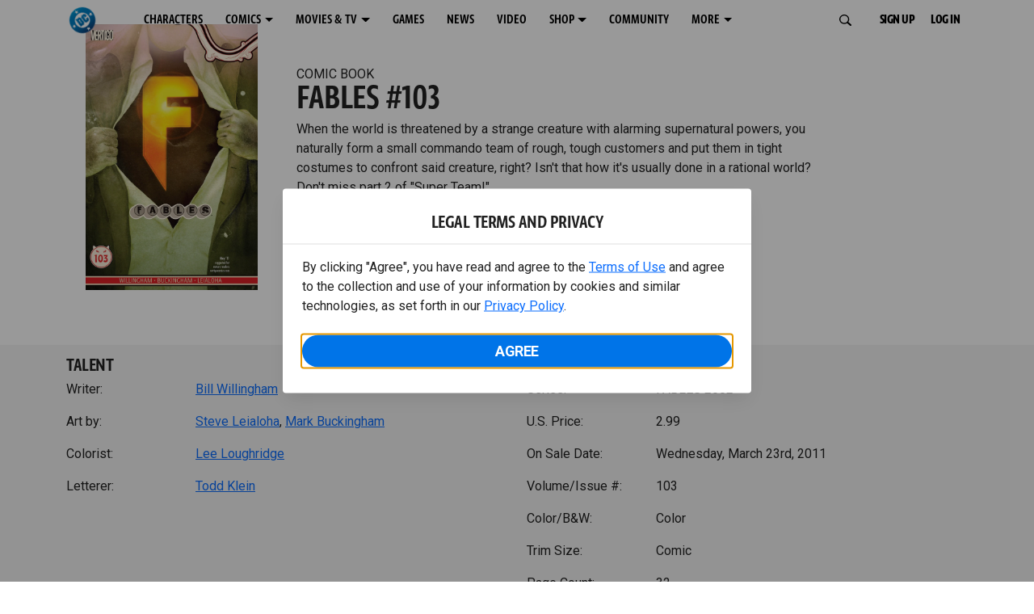

--- FILE ---
content_type: text/html; charset=utf-8
request_url: https://www.dc.com/comics/fables-2002/fables-103
body_size: 64427
content:
<!DOCTYPE html><html lang="en-us"><head><meta charSet="utf-8"/><meta name="viewport" content="width=device-width, initial-scale=1, minimum-scale=1, shrink-to-fit=no"/><title>FABLES #103 | DC</title><meta property="og:title" content="FABLES #103 | DC"/><meta name="twitter:title" content="FABLES #103 | DC"/><meta property="og:type" content="website"/><meta property="og:image" content=""/><meta property="og:image:width" content="600"/><meta property="og:image:height" content="600"/><meta property="og:image:alt" content="DC Logo"/><meta name="twitter:image" content=""/><meta name="twitter:image:alt" content="DC Logo"/><meta name="description" content="When the world is threatened by a strange creature with alarming supernatural powers, you naturally form a small commando team of rough, tough customers and put them in tight costumes to confront said creature, right? Isn&#x27;t that how it&#x27;s usually done in... "/><meta property="og:description" content="When the world is threatened by a strange creature with alarming supernatural powers, you naturally form a small commando team of rough, tough customers and put them in tight costumes to confront said creature, right? Isn&#x27;t that how it&#x27;s usually done in... "/><meta name="twitter:description" content="When the world is threatened by a strange creature with alarming supernatural powers, you naturally form a small commando team of rough, tough customers and put them in tight costumes to confront said creature, right? Isn&#x27;t that how it&#x27;s usually done in... "/><meta property="og:url" content="https://www.dc.com/comics/fables-2002/fables-103"/><meta name="robots" content="max-image-preview:large"/><link rel="canonical" href="https://www.dc.com/comics/fables-2002/fables-103"/><meta property="og:site_name" content="DC"/><meta name="twitter:card" content="summary_large_image"/><meta name="twitter:site" content="@DCComics"/><link rel="icon" type="image/x-icon" href="/favicon.ico"/><meta name="next-head-count" content="22"/><link rel="stylesheet" href="/css/app.css"/><link rel="stylesheet" href="/css/aos.css"/><link rel="stylesheet" data-href="https://fonts.googleapis.com/css2?family=Roboto:ital,wght@0,100;0,300;0,400;0,500;0,700;0,900;1,100;1,300;1,400;1,500;1,700;1,900&amp;display=swap"/><link data-next-font="" rel="preconnect" href="/" crossorigin="anonymous"/><script type="application/ld+json" data-nscript="beforeInteractive">{"@context":"https://schema.org/","@type":"ComicSeries","description":"When the world is threatened by a strange creature with alarming supernatural powers, you naturally form a small commando team of rough, tough customers and put them in tight costumes to confront said creature, right? Isn't that how it's usually done in... ","name":"FABLES 2002","hasPart":{"@type":"ComicIssue","issueNumber":"103","datePublished":"2011-03-23T00:00:00.000Z","hasPart":[{"@type":"ComicStory","name":"FABLES #103","artist":{"@type":"Person","name":"Steve Leialoha"},"author":{"@type":"Person","name":"Bill Willingham"}}]}}</script><link rel="preload" href="https://d1mgq2hv32qvw2.cloudfront.net/dc/_next/static/css/2f03f19f3e0d1090.css" as="style"/><link rel="stylesheet" href="https://d1mgq2hv32qvw2.cloudfront.net/dc/_next/static/css/2f03f19f3e0d1090.css" data-n-g=""/><noscript data-n-css=""></noscript><script defer="" nomodule="" src="https://d1mgq2hv32qvw2.cloudfront.net/dc/_next/static/chunks/polyfills-42372ed130431b0a.js"></script><script src="/js/ccpa/user-consent.min.js" type="text/javascript" defer="" data-nscript="beforeInteractive"></script><script src="https://d1mgq2hv32qvw2.cloudfront.net/dc/_next/static/chunks/webpack-021d15e91c6765be.js" defer=""></script><script src="https://d1mgq2hv32qvw2.cloudfront.net/dc/_next/static/chunks/framework-add3a3f6d8319c9a.js" defer=""></script><script src="https://d1mgq2hv32qvw2.cloudfront.net/dc/_next/static/chunks/main-4676fb2063024ce8.js" defer=""></script><script src="https://d1mgq2hv32qvw2.cloudfront.net/dc/_next/static/chunks/pages/_app-3b1889b4999f0cd6.js" defer=""></script><script src="https://d1mgq2hv32qvw2.cloudfront.net/dc/_next/static/chunks/89a0d681-b6809f8d766622b5.js" defer=""></script><script src="https://d1mgq2hv32qvw2.cloudfront.net/dc/_next/static/chunks/5615-a325f1d544299b82.js" defer=""></script><script src="https://d1mgq2hv32qvw2.cloudfront.net/dc/_next/static/chunks/9463-4f81e5f238d1cf4f.js" defer=""></script><script src="https://d1mgq2hv32qvw2.cloudfront.net/dc/_next/static/chunks/7611-3c6080f2be59e9b0.js" defer=""></script><script src="https://d1mgq2hv32qvw2.cloudfront.net/dc/_next/static/chunks/5144-5554edb3ae8444b9.js" defer=""></script><script src="https://d1mgq2hv32qvw2.cloudfront.net/dc/_next/static/chunks/7737-d5effc0c8e671a1a.js" defer=""></script><script src="https://d1mgq2hv32qvw2.cloudfront.net/dc/_next/static/chunks/9386-297cd0216ef27000.js" defer=""></script><script src="https://d1mgq2hv32qvw2.cloudfront.net/dc/_next/static/chunks/pages/comics/%5BcomicSeriesId%5D/%5Bid%5D-4bf4b4e5a4ca34d0.js" defer=""></script><script src="https://d1mgq2hv32qvw2.cloudfront.net/dc/_next/static/sZ-BY490S7Bx5a_Ah6gLK/_buildManifest.js" defer=""></script><script src="https://d1mgq2hv32qvw2.cloudfront.net/dc/_next/static/sZ-BY490S7Bx5a_Ah6gLK/_ssgManifest.js" defer=""></script><style data-styled="" data-styled-version="6.1.13">.ibbozC{overflow-x:hidden;}/*!sc*/
data-styled.g1[id="sc-mv59fp-0"]{content:"ibbozC,"}/*!sc*/
.bnaPNv{background:#F5F5F5;}/*!sc*/
.jtea-Dy{background:#0074e8;}/*!sc*/
data-styled.g2[id="sc-1kgvi68-0"]{content:"hAKiEw,bnaPNv,jtea-Dy,"}/*!sc*/
.kmKpUH{height:0;-webkit-overflow-scrolling:touch;}/*!sc*/
.kmKpUH.fixed-header{width:100%;}/*!sc*/
.kmKpUH .navContainer{width:100%;}/*!sc*/
@media (max-width:575px){.kmKpUH .nav-item a{padding-left:20px;padding-right:20px;}}/*!sc*/
@media (max-width:575px){.kmKpUH .nav-item:first-child{margin-top:0;}.kmKpUH .nav-item:first-child.secondary-cta a{padding-left:10px;padding-right:10px;}}/*!sc*/
.kmKpUH .mobileIsOpen{height:100%;overflow-y:scroll;align-items:flex-start;}/*!sc*/
data-styled.g4[id="sc-ip1hz2-0"]{content:"kmKpUH,"}/*!sc*/
.inWQdE{-webkit-overflow-scrolling:touch;display:flex;width:100%;margin:0;padding:0;transition:background-color 0.5s ease-in-out;}/*!sc*/
.inWQdE .navbar{display:flex;width:100%;margin:0;padding:0;transition:background-color 0.5s ease-in-out;}/*!sc*/
.inWQdE .navbar ul{display:flex;padding-bottom:0;margin-bottom:0;}/*!sc*/
.inWQdE .navbar .navbar-img{width:100px;float:left;padding-right:1rem;background:none;}/*!sc*/
.inWQdE .navbar .navbar-toggler{border-radius:50%;height:40px;width:40px;padding:0;margin:0.5rem;}/*!sc*/
.inWQdE .navbar .icon-bar{width:22px;transition:all 0.2s;display:block;width:22px;height:2px;border-radius:1px;margin:4px auto;margin-top:4px;}/*!sc*/
.inWQdE .navbar .navbar-toggler .top-bar{transform:rotate(45deg);transform-origin:10% 10%;}/*!sc*/
.inWQdE .navbar .navbar-toggler.open .middle-bar{opacity:0;}/*!sc*/
.inWQdE .navbar .navbar-toggler.open .bottom-bar{transform:rotate(-45deg);transform-origin:10% 90%;}/*!sc*/
.inWQdE .navbar .navbar-toggler.closed .top-bar{transform:rotate(0);}/*!sc*/
.inWQdE .navbar .navbar-toggler.closed .middle-bar{opacity:1;}/*!sc*/
.inWQdE .navbar .navbar-toggler.closed .bottom-bar{transform:rotate(0);}/*!sc*/
.inWQdE .navbar .dropContainer,.inWQdE .navbar .dropdown-menu{border-radius:0;margin-top:0;padding:0;right:0;min-width:fit-content;white-space:initial;left:auto;}/*!sc*/
.inWQdE .navbar .navbar-collapse ul li .nav-link{text-align:center;text-transform:uppercase;}/*!sc*/
.inWQdE .navbar .collapsing .nav-link{padding-right:0;text-transform:uppercase;}/*!sc*/
.inWQdE .navbar .navbar-text{float:left;padding:0.75rem 1.875rem;background:transparent;width:100%;justify-content:space-between;display:inline-flex;flex-direction:row;flex-wrap:nowrap;text-transform:uppercase;}/*!sc*/
.inWQdE .navbar .dropdown-item{padding:0;width:100%;text-align:center;}/*!sc*/
.inWQdE .navbar .navbar-collapse ul li .nav-link{padding:0.5rem;text-transform:uppercase;}/*!sc*/
@media (max-width:991.98px){.inWQdE .navbar{height:auto;}.inWQdE .navbar .dropdown-menu,.inWQdE .navbar .dropContainer{width:100%;border-radius:0;margin-top:0;}.inWQdE .navbar .navbar-nav,.inWQdE .navbar .collapsing .navbar-nav{flex-direction:column-reverse;}.inWQdE .navbar .navbar-collapse ul li .nav-link{padding-right:0;text-transform:uppercase;}.inWQdE .navbar .navbar-nav .dropdown-menu{position:absolute;}.inWQdE .navbar .dropdown-item{letter-spacing:normal;padding:0 0.5rem;width:100%;text-align:center;}.inWQdE .navbar .mobile-nav-button-container{width:100%;}}/*!sc*/
.inWQdE .navbar .show-animated-logo-on-hover .main-logo{display:block;}/*!sc*/
.inWQdE .navbar .show-animated-logo-on-hover .animated-logo{display:none;}/*!sc*/
.inWQdE .navbar .show-animated-logo-on-hover:hover .main-logo{display:none;}/*!sc*/
.inWQdE .navbar .show-animated-logo-on-hover:hover .animated-logo{display:block;}/*!sc*/
data-styled.g5[id="sc-yx3rq-0"]{content:"inWQdE,"}/*!sc*/
.fvYNid.btn-icon-arrow{display:none;}/*!sc*/
data-styled.g6[id="sc-1xjpthi-0"]{content:"fvYNid,"}/*!sc*/
.iwXUtj{display:flex;align-items:center;width:100%;}/*!sc*/
data-styled.g7[id="sc-1gwnyll-0"]{content:"iwXUtj,"}/*!sc*/
.kZeuPT{position:relative;flex-wrap:nowrap;padding:5px;}/*!sc*/
@media (max-width:1200px){.kZeuPT{top:0;}.kZeuPT input[type='search']::-ms-clear{display:none;width:0;height:0;}.kZeuPT input[type='search']::-ms-reveal{display:none;width:0;height:0;}.kZeuPT input[type='search']::-webkit-search-decoration,.kZeuPT input[type='search']::-webkit-search-cancel-button,.kZeuPT input[type='search']::-webkit-search-results-button,.kZeuPT input[type='search']::-webkit-search-results-decoration{display:none;}}/*!sc*/
@media (min-width:1200px){.kZeuPT input{min-width:unset;}}/*!sc*/
data-styled.g8[id="sc-1gwnyll-1"]{content:"kZeuPT,"}/*!sc*/
.jHWQI{margin-left:0px;padding-left:10px;}/*!sc*/
data-styled.g9[id="sc-1gwnyll-2"]{content:"jHWQI,"}/*!sc*/
.dzjeBi{border:unset;padding:unset;background-color:unset;background-size:cover;}/*!sc*/
data-styled.g10[id="sc-1gwnyll-3"]{content:"dzjeBi,"}/*!sc*/
.ZfAtp{width:1.5rem;height:1.5rem;}/*!sc*/
data-styled.g11[id="sc-1gwnyll-4"]{content:"ZfAtp,"}/*!sc*/
.hQHxbg{position:relative;}/*!sc*/
.hQHxbg>*{text-decoration:none!important;}/*!sc*/
.hQHxbg.card-container{outline:none;border:3px solid transparent;width:100%;text-align:initial;}/*!sc*/
.hQHxbg.card-container .card-border{position:relative;display:flex;flex-direction:column;width:100%;height:100%;}/*!sc*/
.hQHxbg.card-container .card-content .play-button::before{content:'';position:absolute;z-index:1;top:50%;left:50%;transform:translate(-50%,-50%);width:2.5rem;height:2.5rem;background-color:#0f0e13b3;border-radius:50%;}/*!sc*/
.hQHxbg.card-container .card-content .play-button::after{content:'';position:absolute;z-index:2;top:50%;left:50%;transform:translate(-30%,-50%);border-style:solid;border-color:transparent transparent transparent #f6f6f6;border-width:0.5625rem 0 0.5625rem 0.75rem;box-sizing:border-box;}/*!sc*/
.hQHxbg.card-container .card-play-button{z-index:500;cursor:pointer;border:none;background:transparent;}/*!sc*/
.hQHxbg.card-container .card-play-icon{background:transparent;}/*!sc*/
.hQHxbg.card-container .code-block-variant{width:100%;}/*!sc*/
.hQHxbg.card-container .card-image{position:relative;}/*!sc*/
.hQHxbg.card-container .card-content{position:relative;}/*!sc*/
.hQHxbg.card-container .card-content .initial-img-wrapper{padding-bottom:0px!important;}/*!sc*/
.hQHxbg.card-container .card-content>picture{width:100%;}/*!sc*/
.hQHxbg.card-container .card-image-button{z-index:1;}/*!sc*/
.hQHxbg.card-container .card-image-content,.hQHxbg.card-container .card-metadata-content{width:100%;height:100%;position:relative;display:flex;flex-direction:column;align-content:flex-end;align-items:flex-start;justify-content:flex-start;}/*!sc*/
.hQHxbg.card-container .card-image-content{width:100%;height:100%;bottom:0;position:absolute;}/*!sc*/
.hQHxbg.card-container .card-metadata-info{width:100%;height:100%;display:flex;flex-direction:column;justify-content:center;padding:0.5em 0.5em;}/*!sc*/
.hQHxbg.card-container .card-metadata-main-info{width:calc(100% - 4px);display:flex;flex-direction:column;justify-content:center;margin:2px;}/*!sc*/
.hQHxbg.card-container .card-superscript{margin-bottom:5px;}/*!sc*/
.hQHxbg.card-container .card-cta,.hQHxbg.card-container .card-buttons-container{display:flex;align-self:start;z-index:4;flex-direction:row;}/*!sc*/
.hQHxbg.card-container .card-buttons-container{display:flex;flex-wrap:wrap;gap:8px;justify-content:flex-start;}/*!sc*/
.hQHxbg.card-container .card-buttons-container>a{flex:1 0 auto;max-width:100%;min-width:0;white-space:normal;overflow-wrap:break-word;word-break:break-word;text-align:center;}/*!sc*/
.hQHxbg.card-container .card-buttons-container.wrap{flex-direction:column;}/*!sc*/
.hQHxbg.card-container .card-buttons-container.wrap>a{flex-basis:100%;width:100%;}/*!sc*/
@media (max-width:360px){.hQHxbg.card-container .card-buttons-container{flex-direction:column;}.hQHxbg.card-container .card-buttons-container>a{flex-basis:100%;width:100%;}}/*!sc*/
.hQHxbg.card-container .card-play-icon{bottom:0;width:20%;max-width:80px;min-width:30px;height:auto;}/*!sc*/
.hQHxbg.card-container .card-play-button{max-width:80px;min-width:30px;width:10%;}/*!sc*/
.hQHxbg.card-container .card-play-button-link{width:100%;margin:0 0 1em 1em;position:absolute;bottom:0;text-align:left;}/*!sc*/
.hQHxbg.card-container .card-now-playing{width:100%;height:100%;display:flex;align-items:center;justify-content:center;align-content:center;flex-wrap:wrap;}/*!sc*/
.hQHxbg.actionable-card:hover{cursor:pointer;}/*!sc*/
.hQHxbg.card-container-default .card-content .card-metadata-content .card-metadata .card-metadata-info,.hQHxbg.card-container-default .card-content .card-metadata-content .card-metadata .card-metadata-main-info{justify-content:start;}/*!sc*/
.hQHxbg.card-container-default .card-content .card-metadata-content .card-metadata .card-metadata-info .card-cta,.hQHxbg.card-container-default .card-content .card-metadata-content .card-metadata .card-metadata-main-info .card-cta{margin-top:auto;}/*!sc*/
.hQHxbg.card-container:focus-within{outline:none;}/*!sc*/
.hQHxbg .card-button{position:absolute;font-size:0;z-index:3;top:0;right:0;bottom:0;left:0;}/*!sc*/
.hQHxbg .card-title{position:relative;}/*!sc*/
.hQHxbg .red-line-block{display:none;}/*!sc*/
.hQHxbg .usePointer{cursor:pointer;}/*!sc*/
.hQHxbg .defaultPointer{cursor:default;}/*!sc*/
.hQHxbg.card-container-default .slanted-img-shadow .card-metadata-content{min-height:265px;}/*!sc*/
.hQHxbg.card-container-default .slanted-img-shadow .card-image{min-height:285px;}/*!sc*/
.hQHxbg.card-container-default .slanted-img-shadow .card-image img{-webkit-clip-path:polygon(0 0,100% 0,100% 88%,0 99%);clip-path:polygon(0 0,100% 0,100% 88%,0 99%);max-height:17.8125rem;-o-object-fit:cover;object-fit:cover;height:100%;position:top;}/*!sc*/
.hQHxbg.card-container-default .slanted-img-shadow .card-content .card-metadata-content .card-metadata{display:flex;align-content:center;}/*!sc*/
.hQHxbg.card-container-default .slanted-img-shadow .card-content .card-metadata-content .card-metadata .card-metadata-info,.hQHxbg.card-container-default .slanted-img-shadow .card-content .card-metadata-content .card-metadata .card-metadata-main-info{justify-content:center;}/*!sc*/
.hQHxbg.card-container-default .slanted-img-shadow .card-content .card-metadata-content .card-metadata .card-metadata-info .card-cta,.hQHxbg.card-container-default .slanted-img-shadow .card-content .card-metadata-content .card-metadata .card-metadata-main-info .card-cta{margin-bottom:1rem;}/*!sc*/
.hQHxbg .card-secondary-image{max-width:100px;margin-bottom:7px;}/*!sc*/
.hQHxbg .img-left .card-metadata-container,.hQHxbg .img-right .card-metadata-container{flex-grow:1;}/*!sc*/
.hQHxbg .img-left .card-metadata-content .card-metadata .card-secondary-image,.hQHxbg .img-right .card-metadata-content .card-metadata .card-secondary-image{margin-bottom:7px;margin-top:-7px;}/*!sc*/
data-styled.g12[id="sc-s7bz8o-0"]{content:"hQHxbg,"}/*!sc*/
.dyqJIY{position:relative;}/*!sc*/
.dyqJIY>*{text-decoration:none!important;}/*!sc*/
data-styled.g13[id="sc-1vswtjq-0"]{content:"dyqJIY,"}/*!sc*/
.kcpCIy{width:100%;word-wrap:break-word;}/*!sc*/
.kcpCIy ul,.kcpCIy li{list-style-position:inside!important;}/*!sc*/
.kcpCIy a{text-transform:inherit;}/*!sc*/
.kcpCIy .read-more{letter-spacing:inherit;font-size:inherit;font-weight:700;}/*!sc*/
.kcpCIy .read-more:hover{text-decoration:underline;}/*!sc*/
.kcpCIy .read-more:focus,.kcpCIy .read-more:focus-visible{font-size:1rem!important;}/*!sc*/
.kcpCIy .collapsible.collapsed{overflow:hidden;display:-webkit-box;-webkit-box-orient:vertical;-webkit-line-clamp:0;}/*!sc*/
.kcpCIy .hideButton{display:none;}/*!sc*/
data-styled.g14[id="sc-g8nqnn-1"]{content:"kcpCIy,"}/*!sc*/
.bvoaEb{text-align:inherit;}/*!sc*/
data-styled.g15[id="sc-g8nqnn-0"]{content:"bvoaEb,"}/*!sc*/
.bQNitH{width:100%;}/*!sc*/
data-styled.g16[id="sc-b3fnpg-0"]{content:"bQNitH,"}/*!sc*/
.etDfMu{width:460px;display:flex;justify-content:space-between;}/*!sc*/
@media (max-width:575px){.etDfMu{width:100%;}}/*!sc*/
data-styled.g17[id="sc-b3fnpg-1"]{content:"etDfMu,"}/*!sc*/
.dZvUAy{width:160px;padding-right:10px;}/*!sc*/
data-styled.g18[id="sc-b3fnpg-2"]{content:"dZvUAy,"}/*!sc*/
.cTooVW{display:flex;flex-wrap:wrap;width:300px;}/*!sc*/
.cTooVW *:last-child *::after{content:'';}/*!sc*/
.cTooVW *:last-child p{display:block;}/*!sc*/
data-styled.g19[id="sc-b3fnpg-3"]{content:"cTooVW,"}/*!sc*/
.euYhWK *{display:inline;margin-right:4px;}/*!sc*/
.euYhWK *::after{content:',';}/*!sc*/
.euYhWK * *{margin-right:0;}/*!sc*/
data-styled.g20[id="sc-b3fnpg-4"]{content:"euYhWK,"}/*!sc*/
.cOIxau .content-tray-carousel{margin-top:30px;padding-bottom:1.688rem;}/*!sc*/
@media (max-width:570px){.cOIxau .content-tray-carousel .content-tray-slider-remove-swipe{transform:translate3d(0,0,0)!important;margin:auto;}}/*!sc*/
.cOIxau .topArrowsCarousel .content-tray-carousel{margin-top:1.5rem;}/*!sc*/
.cOIxau .collection-content{position:relative;margin-left:40px;margin-right:40px;}/*!sc*/
.cOIxau .collection-content.topArrowsCarousel.noTitleSection{padding-top:4.5rem;}/*!sc*/
.cOIxau .collection-content.topArrowsCarousel.noTitleSection .content-tray-carousel{margin-top:0px!important;}/*!sc*/
@media (max-width:575px){.cOIxau .collection-content{margin-left:0;margin-right:0;}}/*!sc*/
.cOIxau .content-tray-button-group{top:0;}/*!sc*/
.cOIxau .content-tray-item .card-container-shadow.card-container-default img{border:none;}/*!sc*/
.cOIxau .content-tray-dots{position:inherit;}/*!sc*/
.cOIxau .no-select,.cOIxau .content-tray-item img{-webkit-user-select:none;-khtml-user-select:none;-moz-user-select:none;-o-user-select:none;user-select:none;-webkit-user-drag:none;-khtml-user-drag:none;-moz-user-drag:none;-o-user-drag:none;user-drag:none;}/*!sc*/
.cOIxau .title-ellipsis{overflow:hidden;display:-webkit-box;-webkit-line-clamp:2;-webkit-box-orient:vertical;font-size:1rem;}/*!sc*/
data-styled.g21[id="sc-wn3gdw-1"]{content:"cOIxau,"}/*!sc*/
.jmJgDJ.initial-img-wrapper{padding-bottom:unset;position:relative;display:inline-block;width:100%;}/*!sc*/
.jmJgDJ.initial-img-wrapper.img-wrapper-override{padding-bottom:0;position:static;}/*!sc*/
.jmJgDJ.lozad[data-loaded='false'],.jmJgDJ.lozad:not([data-loaded]){position:absolute;left:0;}/*!sc*/
@media (max-width:480px){.jmJgDJ{width:100%;}}/*!sc*/
data-styled.g22[id="sc-1yqdqs7-0"]{content:"jmJgDJ,"}/*!sc*/
.kWdNJk.tray-next{top:50%;right:-65px;padding:0;position:absolute;}/*!sc*/
data-styled.g23[id="sc-1fq0dfr-1"]{content:"kWdNJk,"}/*!sc*/
.hXSAWx.tray-previous{top:50%;left:-65px;padding:0;position:absolute;}/*!sc*/
data-styled.g24[id="sc-1fq0dfr-0"]{content:"hXSAWx,"}/*!sc*/
.fCdWAm{--col-width:calc(100% / 2);}/*!sc*/
@media (max-width:575px){.fCdWAm{--col-width:calc(100% / 1);}}/*!sc*/
@media (min-width:576px) and (max-width:1024px){.fCdWAm{--col-width:calc(100% / 2);}}/*!sc*/
.fCdWAm.fixed-height{height:100%;overflow-y:auto;overflow-x:hidden;}/*!sc*/
@media (max-width:991.98px){.fCdWAm.fixed-height{height:320px;}}/*!sc*/
.fCdWAm .col-custom{flex:0 0 var(--col-width);max-width:var(--col-width);}/*!sc*/
.fCdWAm .col{margin-bottom:15px;}/*!sc*/
.fCdWAm .title-break-word{overflow-wrap:break-word;}/*!sc*/
data-styled.g25[id="sc-1q6k1vi-0"]{content:"fCdWAm,"}/*!sc*/
.cqYpDX{z-index:1;position:relative;}/*!sc*/
.cqYpDX .btn-link{font-size:0.8rem;}/*!sc*/
.cqYpDX .btn-legal{text-transform:none;}/*!sc*/
.cqYpDX .legal{text-transform:none;padding:0.55em 1.5em 0.5em;margin:0 0 0.25rem;line-height:2;}/*!sc*/
.cqYpDX .legal >div{line-height:1.375rem;padding-bottom:12px;}/*!sc*/
.cqYpDX .footer-logo{justify-content:center;display:flex;padding-top:30px;padding-bottom:0.75rem;}/*!sc*/
data-styled.g26[id="sc-1lm6p4u-0"]{content:"cqYpDX,"}/*!sc*/
</style><link rel="stylesheet" href="https://fonts.googleapis.com/css2?family=Roboto:ital,wght@0,100;0,300;0,400;0,500;0,700;0,900;1,100;1,300;1,400;1,500;1,700;1,900&display=swap"/></head><body><div id="__next"><article id="page151" class="sc-mv59fp-0 ibbozC w-100 min-vh-100 page"><section id="page151-band11655" class="band sc-1kgvi68-0 hAKiEw"><div class="container"><div class="sc-9yqi7r-0 drgLtr row d-flex" data-testid="layoutTest"><div class="sc-1que0jb-0 d-flex flex-column col-xs col-lg-12 align-items-start justify-content-start" color="none" data-testid="columnTest"><div id="page151-band11655-Header11656" data-testid="header-container" class="sc-ip1hz2-0 kmKpUH fixed-header"><div class="w-100"><div class="navbar justify-content-between header fixed-top mobileIsClosed searchIsClosed"><div class="container d-none d-sm-flex"><div class="justify-content-end d-none d-sm-flex navContainer"><div direction="horizontal" class="sc-yx3rq-0 inWQdE"><nav id="page151-band11655-Header11656-NavigationBar-default" aria-label="default main menu" class="navbar navbar navbar-expand-xl"><div class="container-fluid"><a href="/" data-testid="main-nav-logo" class="navbar-brand navbar-brand"><img class="DC Logo main-logo" src="https://static.dc.com/2024-08/dc-logo-313x313.svg" alt="DC Logo" loading="lazy"/></a><button aria-label="Toggle navigation" type="button" data-testid="main-nav-toggle" class="closed navbar-toggler"><span class="icon-bar top-bar"></span><span class="icon-bar middle-bar"></span><span class="icon-bar bottom-bar"></span></button><div class="collapse navbar-collapse"><ul class="mr-auto navbar-nav"><li class="nav-item"><a href="/characters" target="_top" class="nav-link nav-link"><span class="nav-link-text">CHARACTERS</span></a></li><li class="dropdown nav-item"><a aria-label="COMICS menu options" aria-haspopup="true" href="#" class="dropdown-toggle nav-link" aria-expanded="false">COMICS</a><div tabindex="-1" role="menu" aria-hidden="true" class="dropdown-menu" data-bs-popper="static"><div class="subnav-container"><a href="/comics" target="_top" tabindex="0" role="menuitem" class="dropContainer dropdown-item"><div class="navbar-text">LATEST COMICS</div></a><a href="https://www.dcuniverseinfinite.com/go" target="_top" tabindex="0" role="menuitem" class="dropContainer dropdown-item"><div class="navbar-text">DC GO!</div></a><a href="https://www.dcuniverseinfinite.com/" target="_top" tabindex="0" role="menuitem" class="dropContainer dropdown-item"><div class="navbar-text">DC UNIVERSE INFINITE</div></a><a href="https://www.dcuniverseinfinite.com/browse/comics?sort=eyJkZWZhdWx0Ijp0cnVlLCJkaXJlY3Rpb24iOiJkZXNjIiwiZmllbGQiOiJjcmVhdGVkX29uIn0%3D&amp;category=W3siZG9jdW1lbnRUeXBlIjoiY29sbGVjdGlvbiIsImtleSI6InNlYXJjaC1icm93c2UtdHlwZSIsInZhbHVlIjoidG9wLXN0b3J5LWFyY3MifV0%3D" target="_top" tabindex="0" role="menuitem" class="dropContainer dropdown-item"><div class="navbar-text">TOP STORYLINES</div></a><a href="https://www.dcuniverseinfinite.com/browse/comics?sort=eyJkZWZhdWx0Ijp0cnVlLCJkaXJlY3Rpb24iOiJkZXNjIiwiZmllbGQiOiJjcmVhdGVkX29uIn0%3D&amp;category=W3siZG9jdW1lbnRUeXBlIjoiY29sbGVjdGlvbiIsImtleSI6InNlYXJjaC1icm93c2UtdHlwZSIsInZhbHVlIjoic2hvd2Nhc2UifV0%3D&amp;page=2&amp;series" target="_top" tabindex="0" role="menuitem" class="dropContainer dropdown-item"><div class="navbar-text">SHOWCASE COLLECTIONS</div></a><a href="/ComicShopLocator" target="_top" tabindex="0" role="menuitem" class="dropContainer dropdown-item"><div class="navbar-text">COMIC SHOP LOCATOR</div></a><a href="https://subscriptions.dccomics.com/" target="_top" tabindex="0" role="menuitem" class="dropContainer dropdown-item"><div class="navbar-text">PRINT SUBSCRIPTIONS</div></a></div></div></li><li class="dropdown nav-item"><a aria-label="MOVIES &amp; TV menu options" aria-haspopup="true" href="#" class="dropdown-toggle nav-link" aria-expanded="false">MOVIES &amp; TV</a><div tabindex="-1" role="menu" aria-hidden="true" class="dropdown-menu" data-bs-popper="static"><div class="subnav-container"><a href="/movies" target="_top" tabindex="0" role="menuitem" class="dropContainer dropdown-item"><div class="navbar-text">DC MOVIES</div></a><a href="/tv" target="_top" tabindex="0" role="menuitem" class="dropContainer dropdown-item"><div class="navbar-text">DC SERIES</div></a><a href="https://www.hbomax.com/channel/dc" target="_blank" tabindex="0" role="menuitem" class="dropContainer dropdown-item"><div class="navbar-text">DC ON HBO MAX</div></a></div></div></li><li class="nav-item"><a href="/games" target="_top" class="nav-link nav-link"><span class="nav-link-text">GAMES</span></a></li><li class="nav-item"><a href="/news" target="_top" class="nav-link nav-link"><span class="nav-link-text">NEWS</span></a></li><li class="nav-item"><a href="/videos" target="_top" class="nav-link nav-link"><span class="nav-link-text">VIDEO</span></a></li><li class="dropdown nav-item"><a aria-label="SHOP menu options" aria-haspopup="true" href="#" class="dropdown-toggle nav-link" aria-expanded="false">SHOP</a><div tabindex="-1" role="menu" aria-hidden="true" class="dropdown-menu" data-bs-popper="static"><div class="subnav-container"><a href="https://shop.dc.com/?utm_source=dc.com&amp;utm_medium=referral&amp;utm_campaign=dc-web-navigation&amp;utm_term=&amp;utm_content=" target="_blank" tabindex="0" role="menuitem" class="dropContainer dropdown-item"><div class="navbar-text">DC SHOP</div></a><a href="https://shop.dc.com/collections/new-arrivals" target="_blank" tabindex="0" role="menuitem" class="dropContainer dropdown-item"><div class="navbar-text">NEW</div></a><a href="https://shop.dc.com/collections/supergirl-2026-merch-apparel?utm_source=dc.com&amp;utm_medium=referral&amp;utm_campaign=dc-navigation-supergirl-link&amp;utm_term=&amp;utm_content=" target="_blank" tabindex="0" role="menuitem" class="dropContainer dropdown-item"><div class="navbar-text">SHOP SUPERGIRL (2026 MOVIE)</div></a><a href="https://shop.dc.com/pages/batman?utm_source=dc.com&amp;utm_medium=referral&amp;utm_campaign=dc-web-navigation&amp;utm_term=&amp;utm_content=" target="_blank" tabindex="0" role="menuitem" class="dropContainer dropdown-item"><div class="navbar-text">SHOP BATMAN</div></a><a href="https://shop.dc.com/collections/superman?utm_source=dc.com&amp;utm_medium=referral&amp;utm_campaign=dc-web-navigation&amp;utm_term=&amp;utm_content=" target="_blank" tabindex="0" role="menuitem" class="dropContainer dropdown-item"><div class="navbar-text">SHOP SUPERMAN</div></a><a href="https://shop.dc.com/collections/wonder-woman?utm_source=dc.com&amp;utm_medium=referral&amp;utm_campaign=dc-web-navigation&amp;utm_term=&amp;utm_content=" target="_blank" tabindex="0" role="menuitem" class="dropContainer dropdown-item"><div class="navbar-text">SHOP WONDER WOMAN</div></a></div></div></li><li class="nav-item"><a href="https://discord.com/servers/dc-official-1253043746090520626" target="_blank" class="nav-link nav-link"><span class="nav-link-text">COMMUNITY</span></a></li><li class="dropdown nav-item"><a aria-label="MORE menu options" aria-haspopup="true" href="#" class="dropdown-toggle nav-link" aria-expanded="false">MORE</a><div tabindex="-1" role="menu" aria-hidden="true" class="dropdown-menu" data-bs-popper="static"><div class="subnav-container"><a href="https://nft.dcuniverse.com/" target="_top" tabindex="0" role="menuitem" class="dropContainer dropdown-item"><div class="navbar-text">DC NFTS</div></a><a href="https://www.dcfandome.com/" target="_top" tabindex="0" role="menuitem" class="dropContainer dropdown-item"><div class="navbar-text">DC FANDOME</div></a><a href="https://multiverse.dc.com/myoriginstory/" target="_top" tabindex="0" role="menuitem" class="dropContainer dropdown-item"><div class="navbar-text">MY DC ORIGIN STORY</div></a></div></div></li><li class="d-none"><a id="signup-default" class="btn btn--primary btn-left btn-lg" href="#" target="_top" role="button" rel="noopener" draggable="false" aria-label="SIGN UP">SIGN UP<span class="btn-icon-section btn-icon-section--after"><span class="sc-1xjpthi-0 fvYNid btn-icon-arrow"></span></span></a><a id="login-default" class="btn btn--primary btn-left btn-lg" href="#" target="_blank" role="button" rel="noopener" draggable="false" aria-label="LOG IN">LOG IN<span class="btn-icon-section btn-icon-section--after"><span class="btn-icon-external"></span></span></a></li></ul></div><div id="page151-band11655-Header11656-NavigationBar-search" class="sc-1gwnyll-0 sc-1gwnyll-1 iwXUtj kZeuPT search-container hide"><div class="sc-1gwnyll-0 sc-1gwnyll-2 iwXUtj jHWQI form-container hide"><button class="sc-1gwnyll-3 sc-1gwnyll-4 dzjeBi ZfAtp action-icon search-icon" tabindex="0" title="Open search" data-interaction="search-open"></button><form role="search" hidden="" class="sc-1gwnyll-0 iwXUtj"><label class="search-input-label" for="page151-band11655-Header11656-NavigationBar-search-q">Search:</label><input id="page151-band11655-Header11656-NavigationBar-search-q" class="search-input" type="search" name="q" title="Search" autoComplete="off" spellcheck="false" placeholder="" data-interaction="search-input" value=""/></form></div></div></div></nav></div><div class="header-button-container"><div class="nav-item"><a id="signup" class="btn btn--primary btn-unset btn-sm" href="#" target="_top" role="button" rel="noopener" draggable="false" aria-label="SIGN UP">SIGN UP<span class="btn-icon-section btn-icon-section--after"><span class="sc-1xjpthi-0 fvYNid btn-icon-arrow"></span></span></a></div><div class="nav-item"><a id="login" class="btn btn--primary btn-unset btn-sm" href="#" target="_blank" role="button" rel="noopener" draggable="false" aria-label="LOG IN">LOG IN<span class="btn-icon-section btn-icon-section--after"><span class="btn-icon-external"></span></span></a></div></div></div></div></div></div></div></div></div></div></section><section id="page151-band11672" class="band sc-1kgvi68-0 hAKiEw"><div class="container comic-details-lede-band"><div class="sc-9yqi7r-0 drgLtr row d-flex" data-testid="layoutTest"><div class="sc-1que0jb-0 d-flex flex-column col-xs col-lg-3 align-items-start justify-content-start" color="none" data-testid="columnTest"><div id="page151-band11672-Card11673" class="sc-s7bz8o-0 hQHxbg card-container h-100"><div class="card-border container-fluid p-0"><div class="row gx-0 no-gutters custom-code-variant"><div class="card-content col-12"></div><div class="card-content card-image-button col-12 usePointer" role="button" target="_self" aria-label="FABLES #103" title="FABLES #103" data-testid="card-image-button"><div class="sc-1vswtjq-0 dyqJIY"><div style="display: flex">
                            <style>
                              #page151-band11672-Card11673-img {
                                margin: 30px auto 20px;
                                /* Header + Title/Summary/CTAs */
                                --other-above-fold-content: calc(45px + 50px + 296px);
                                --max-image-height: calc(100vh - var(--other-above-fold-content));
                                max-height: max(150px, var(--max-image-height));
                                @media (min-width: 992px) {
                                  margin: 42px 0 0;
                                  max-height: 414px;
                                }
                              }
                            </style>
                            <img id="page151-band11672-Card11673-img" src="https://static.dc.com/dc/files/default_images/fables_103_5b6367ab482fb2.15980194.jpg?w=160" alt="FABLES #103" class="img card-image" style="width: auto;height: auto;max-width:100%;" srcset="https://static.dc.com/dc/files/default_images/fables_103_5b6367ab482fb2.15980194.jpg?w=160 160w,https://static.dc.com/dc/files/default_images/fables_103_5b6367ab482fb2.15980194.jpg?w=320 320w,https://static.dc.com/dc/files/default_images/fables_103_5b6367ab482fb2.15980194.jpg?w=640 640w" sizes="100vw" height="1750" width="1138" loading="lazy" draggable="false"/>
                          </div></div></div></div></div></div></div><div class="sc-1que0jb-0 d-flex flex-column col-xs col-lg-7 align-items-start justify-content-center" color="none" data-testid="columnTest"><div data-testid="textContainer" class="sc-g8nqnn-1 kcpCIy rich-text text-container" id="page151-band11672-Text11674"><div class="sc-g8nqnn-0 bvoaEb"><p class="text-left">COMIC BOOK</p>
                        
                        <h1 class="text-left">FABLES #103</h1>
                        </div></div><div data-testid="textContainer" class="sc-g8nqnn-1 kcpCIy rich-text text-container" id="page151-band11672-Text11676"><div class="sc-g8nqnn-0 bvoaEb"><p class="text-left"><p>When the world is threatened by a strange creature with alarming supernatural powers, you naturally form a small commando team of rough, tough customers and put them in tight costumes to confront said creature, right? Isn't that how it's usually done in a rational world? Don't miss part 2 of "Super Team!"</p></p>
                        </div></div><div id="page151-band11672-Code287189" class="rich-text"><div id="page151-band11672-buttons-container" style="display: flex; flex-wrap: wrap; gap: 12px; flex-grow: 1" class="fluid mt-3">
                          <style>
                            .comic-details-lede-band h1 {
                              margin-top: 0px;
                            }
                            .comic-details-lede-band p {
                              margin-bottom: 0px;
                            }
                            @media (max-width: 767.98px) {
                              .comic-details-lede-band h1 {
                                margin-bottom: 0px;
                              }
                            }
                            @media (max-width: 991.98px) {
                              div:has(> #page151-band11672-buttons-container) {
                                margin: 0 auto;
                              }
                            }
                          </style>
                          <div style="flex-grow: 1">
                            <a id="page151-band11672-Button287187" class="btn btn--primary btn-center btn-lg" href="https://www.dcuniverseinfinite.com/join" target="_top" role="button" rel="noopener" style="width: 100%; justify-content: center;">
                              JOIN DC UNIVERSE INFINITE
                            </a>
                          </div>
                          <div style="flex-grow: 1">
                            <a id="page151-band11672-Button285698" class="btn btn--primary btn--primary-outlined btn-center btn-lg" href="https://www.dc.com/blog/2021/10/14/dc-comic-shop-locator" target="_top" role="button" rel="noopener" style="width: 100%; justify-content: center;">
                              FIND A COMIC SHOP NEAR YOU
                            </a>
                          </div>
                        </div></div></div><div class="sc-1que0jb-0 d-flex flex-column col-xs col-lg-2 align-items-start justify-content-start" color="none" data-testid="columnTest"></div></div></div></section><section id="page151-band11690" class="band sc-1kgvi68-0 bnaPNv"><div class="my-5 container"><div class="sc-9yqi7r-0 drgLtr row d-flex" data-testid="layoutTest"><div class="sc-1que0jb-0 d-flex flex-column col-xs col-lg-6 align-items-start justify-content-start" color="none" data-testid="columnTest"><div data-testid="textContainer" class="sc-g8nqnn-1 kcpCIy rich-text text-container" id="page151-band11690-Text11691"><div class="sc-g8nqnn-0 bvoaEb"><h3 class="text-left">Talent</h3>
                        </div></div><div id="page151-band11690-List284726" class="sc-b3fnpg-0 bQNitH"><div class="sc-b3fnpg-0 bQNitH"><div id="page151-band11690-Item284725" class="sc-b3fnpg-1 etDfMu list-values"><div aria-label="list-label" class="sc-b3fnpg-2 dZvUAy"><p>Writer:</p>
                                    </div><div class="sc-b3fnpg-3 cTooVW list-items" aria-label="list-values"><div id="page151-band11690-Subitem284724-0" class="sc-b3fnpg-4 euYhWK"><p><a href="/talent/bill-willingham">Bill Willingham</a></p>
                                              </div></div></div></div></div><div id="page151-band11690-List284714" class="sc-b3fnpg-0 bQNitH"><div class="sc-b3fnpg-0 bQNitH"><div id="page151-band11690-Item284713" class="sc-b3fnpg-1 etDfMu list-values"><div aria-label="list-label" class="sc-b3fnpg-2 dZvUAy"><p>Art by:</p>
                                    </div><div class="sc-b3fnpg-3 cTooVW list-items" aria-label="list-values"><div id="page151-band11690-Subitem284712-0" class="sc-b3fnpg-4 euYhWK"><p><a href="/talent/steve-leialoha">Steve Leialoha</a></p>
                                              </div><div id="page151-band11690-Subitem284712-1" class="sc-b3fnpg-4 euYhWK"><p><a href="/talent/mark-buckingham">Mark Buckingham</a></p>
                                              </div></div></div></div></div><div id="page151-band11690-List284720" class="sc-b3fnpg-0 bQNitH"></div><div id="page151-band11690-List284729" class="sc-b3fnpg-0 bQNitH"></div><div id="page151-band11690-List284717" class="sc-b3fnpg-0 bQNitH"><div class="sc-b3fnpg-0 bQNitH"><div id="page151-band11690-Item284716" class="sc-b3fnpg-1 etDfMu list-values"><div aria-label="list-label" class="sc-b3fnpg-2 dZvUAy"><p>Colorist:</p>
                                    </div><div class="sc-b3fnpg-3 cTooVW list-items" aria-label="list-values"><div id="page151-band11690-Subitem284715-0" class="sc-b3fnpg-4 euYhWK"><p><a href="/talent/lee-loughridge">Lee Loughridge</a></p>
                                              </div></div></div></div></div><div id="page151-band11690-List284723" class="sc-b3fnpg-0 bQNitH"><div class="sc-b3fnpg-0 bQNitH"><div id="page151-band11690-Item284722" class="sc-b3fnpg-1 etDfMu list-values"><div aria-label="list-label" class="sc-b3fnpg-2 dZvUAy"><p>Letterer:</p>
                                    </div><div class="sc-b3fnpg-3 cTooVW list-items" aria-label="list-values"><div id="page151-band11690-Subitem284721-0" class="sc-b3fnpg-4 euYhWK"><p><a href="/talent/todd-klein">Todd Klein</a></p>
                                              </div></div></div></div></div></div><div class="sc-1que0jb-0 d-flex flex-column col-xs col-lg-6 align-items-start justify-content-start" color="none" data-testid="columnTest"><div data-testid="textContainer" class="sc-g8nqnn-1 kcpCIy rich-text text-container" id="page151-band11690-Text11706"><div class="sc-g8nqnn-0 bvoaEb"><h3 class="text-left">SPECS</h3>
                        </div></div><div id="page151-band11690-List284732" class="sc-b3fnpg-0 bQNitH"><div class="sc-b3fnpg-0 bQNitH"><div id="page151-band11690-Item284731" class="sc-b3fnpg-1 etDfMu list-values"><div aria-label="list-label" class="sc-b3fnpg-2 dZvUAy"><p>Series:</p>
                                    </div><div class="sc-b3fnpg-3 cTooVW list-items" aria-label="list-values"><div id="page151-band11690-Subitem284730-0" class="sc-b3fnpg-4 euYhWK"><p>FABLES 2002</p>
                                              </div></div></div></div></div><div id="page151-band11690-List284735" class="sc-b3fnpg-0 bQNitH"><div class="sc-b3fnpg-0 bQNitH"><div id="page151-band11690-Item284734" class="sc-b3fnpg-1 etDfMu list-values"><div aria-label="list-label" class="sc-b3fnpg-2 dZvUAy"><p>U.S. Price:</p>
                                    </div><div class="sc-b3fnpg-3 cTooVW list-items" aria-label="list-values"><div id="page151-band11690-Subitem284733" class="sc-b3fnpg-4 euYhWK"><p>2.99</p>
                                              </div></div></div></div></div><div id="page151-band11690-List284738" class="sc-b3fnpg-0 bQNitH"><div class="sc-b3fnpg-0 bQNitH"><div id="page151-band11690-Item284737" class="sc-b3fnpg-1 etDfMu list-values"><div aria-label="list-label" class="sc-b3fnpg-2 dZvUAy"><p>On Sale Date:</p>
                                    </div><div class="sc-b3fnpg-3 cTooVW list-items" aria-label="list-values"><div id="page151-band11690-Subitem284736" class="sc-b3fnpg-4 euYhWK"><p>Wednesday, March 23rd, 2011</p>
                                              </div></div></div></div></div><div id="page151-band11690-List284741" class="sc-b3fnpg-0 bQNitH"><div class="sc-b3fnpg-0 bQNitH"><div id="page151-band11690-Item284740" class="sc-b3fnpg-1 etDfMu list-values"><div aria-label="list-label" class="sc-b3fnpg-2 dZvUAy"><p>Volume/Issue #:</p>
                                    </div><div class="sc-b3fnpg-3 cTooVW list-items" aria-label="list-values"><div id="page151-band11690-Subitem284739" class="sc-b3fnpg-4 euYhWK"><p>103</p>
                                              </div></div></div></div></div><div id="page151-band11690-List284744" class="sc-b3fnpg-0 bQNitH"><div class="sc-b3fnpg-0 bQNitH"><div id="page151-band11690-Item284743" class="sc-b3fnpg-1 etDfMu list-values"><div aria-label="list-label" class="sc-b3fnpg-2 dZvUAy"><p>Color/B&amp;W:</p>
                                    </div><div class="sc-b3fnpg-3 cTooVW list-items" aria-label="list-values"><div id="page151-band11690-Subitem284742" class="sc-b3fnpg-4 euYhWK"><p>Color</p>
                                              </div></div></div></div></div><div id="page151-band11690-List284747" class="sc-b3fnpg-0 bQNitH"><div class="sc-b3fnpg-0 bQNitH"><div id="page151-band11690-Item284746" class="sc-b3fnpg-1 etDfMu list-values"><div aria-label="list-label" class="sc-b3fnpg-2 dZvUAy"><p>Trim Size:</p>
                                    </div><div class="sc-b3fnpg-3 cTooVW list-items" aria-label="list-values"><div id="page151-band11690-Subitem284745" class="sc-b3fnpg-4 euYhWK"><p>Comic</p>
                                              </div></div></div></div></div><div id="page151-band11690-List284750" class="sc-b3fnpg-0 bQNitH"><div class="sc-b3fnpg-0 bQNitH"><div id="page151-band11690-Item284749" class="sc-b3fnpg-1 etDfMu list-values"><div aria-label="list-label" class="sc-b3fnpg-2 dZvUAy"><p>Page Count:</p>
                                    </div><div class="sc-b3fnpg-3 cTooVW list-items" aria-label="list-values"><div id="page151-band11690-Subitem284748" class="sc-b3fnpg-4 euYhWK"><p>32</p>
                                              </div></div></div></div></div><div id="page151-band11690-List284753" class="sc-b3fnpg-0 bQNitH"><div class="sc-b3fnpg-0 bQNitH"><div id="page151-band11690-Item284752" class="sc-b3fnpg-1 etDfMu list-values"><div aria-label="list-label" class="sc-b3fnpg-2 dZvUAy"><p>Rated:</p>
                                    </div><div class="sc-b3fnpg-3 cTooVW list-items" aria-label="list-values"><div id="page151-band11690-Subitem284751" class="sc-b3fnpg-4 euYhWK"><p>Default</p>
                                              </div></div></div></div></div></div></div></div></section><section id="page151-band11726" class="band sc-1kgvi68-0 hAKiEw"><div class="my-5 container"><div class="sc-9yqi7r-0 drgLtr row d-flex" data-testid="layoutTest"><div class="sc-1que0jb-0 d-flex flex-column col-xs col-lg-12 align-items-start justify-content-start" color="none" data-testid="columnTest"><div data-testid="textContainer" class="sc-g8nqnn-1 kcpCIy rich-text text-container" id="page151-band11726-Text11727"><div class="sc-g8nqnn-0 bvoaEb"><h2 class="text-left">MORE FROM THIS SERIES</h2>
                        </div></div><div id="page151-band11726-ContentTray11729" class="sc-wn3gdw-1 cOIxau w-100 content-tray"><section class="collection-content card-tray sideArrowsCarousel"><h2></h2><div class="react-multi-carousel-list row content-tray-carousel " dir="ltr"><ul class="react-multi-carousel-track content-tray-slider " style="transition:none;overflow:hidden;transform:translate3d(0px,0,0)"><li data-index="0" aria-hidden="true" style="flex:1 0 20.0%;position:relative;width:auto" class="react-multi-carousel-item  "><div class="content-tray-item col no-select"><div id="page151-band11726-Card11728-0" class="sc-s7bz8o-0 hQHxbg card-container h-100 without-multiple-buttons link-card card-container-default"><a href="/comics/fables-2002/fables-162" class="card-button usePointer" role="button" tabindex="0" target="_self" aria-label="FABLES #162" data-testid="card-button" title="FABLES #162" draggable="false"></a><div class="card-border container-fluid p-0"><div class="row gx-0 no-gutters default-variant"><div class="card-content card-image-button col-12 usePointer" role="button" target="_self" aria-label="FABLES #162" title="FABLES #162" data-testid="card-image-button"><div class="sc-1yqdqs7-0 jmJgDJ card-image initial-img-wrapper"><img id="page151-band11726-Card11728-0-img" src="https://static.dc.com/2024-02/FABLES_Cv162_16211_DIGITAL.jpg?w=160" alt="" class="img img-fluid w-100 card-image" srcSet="https://static.dc.com/2024-02/FABLES_Cv162_16211_DIGITAL.jpg?w=160 160w, https://static.dc.com/2024-02/FABLES_Cv162_16211_DIGITAL.jpg?w=320 320w, https://static.dc.com/2024-02/FABLES_Cv162_16211_DIGITAL.jpg?w=640 640w" sizes="100vw" height="1528" width="994" loading="lazy" draggable="false"/></div></div><div class="card-content col-12"><div class="card-metadata-content"><div class="card-metadata"><div class="card-metadata-info"><div class="card-metadata-main-info card-metadata-button usePointer" role="button" target="_self" data-testid="card-metadata-button" title="FABLES #162"><div class="card-superscript">AVAILABLE NOW</div><div class="card-title">FABLES #162</div><span class="red-line-block"></span></div></div></div></div></div></div></div></div></div></li><li data-index="1" aria-hidden="true" style="flex:1 0 20.0%;position:relative;width:auto" class="react-multi-carousel-item  "><div class="content-tray-item col no-select"><div id="page151-band11726-Card11728-1" class="sc-s7bz8o-0 hQHxbg card-container h-100 without-multiple-buttons link-card card-container-default"><a href="/comics/fables-2002/fables-161" class="card-button usePointer" role="button" tabindex="0" target="_self" aria-label="FABLES #161" data-testid="card-button" title="FABLES #161" draggable="false"></a><div class="card-border container-fluid p-0"><div class="row gx-0 no-gutters default-variant"><div class="card-content card-image-button col-12 usePointer" role="button" target="_self" aria-label="FABLES #161" title="FABLES #161" data-testid="card-image-button"><div class="sc-1yqdqs7-0 jmJgDJ card-image initial-img-wrapper"><img id="page151-band11726-Card11728-1-img" src="https://static.dc.com/2023-12/FABLES_Cv161_16111_DIGITAL.jpg?w=160" alt="" class="img img-fluid w-100 card-image" srcSet="https://static.dc.com/2023-12/FABLES_Cv161_16111_DIGITAL.jpg?w=160 160w, https://static.dc.com/2023-12/FABLES_Cv161_16111_DIGITAL.jpg?w=320 320w, https://static.dc.com/2023-12/FABLES_Cv161_16111_DIGITAL.jpg?w=640 640w" sizes="100vw" height="1528" width="994" loading="lazy" draggable="false"/></div></div><div class="card-content col-12"><div class="card-metadata-content"><div class="card-metadata"><div class="card-metadata-info"><div class="card-metadata-main-info card-metadata-button usePointer" role="button" target="_self" data-testid="card-metadata-button" title="FABLES #161"><div class="card-superscript">AVAILABLE NOW</div><div class="card-title">FABLES #161</div><span class="red-line-block"></span></div></div></div></div></div></div></div></div></div></li><li data-index="2" aria-hidden="true" style="flex:1 0 20.0%;position:relative;width:auto" class="react-multi-carousel-item  "><div class="content-tray-item col no-select"><div id="page151-band11726-Card11728-2" class="sc-s7bz8o-0 hQHxbg card-container h-100 without-multiple-buttons link-card card-container-default"><a href="/comics/fables-2002/fables-160" class="card-button usePointer" role="button" tabindex="0" target="_self" aria-label="FABLES #160" data-testid="card-button" title="FABLES #160" draggable="false"></a><div class="card-border container-fluid p-0"><div class="row gx-0 no-gutters default-variant"><div class="card-content card-image-button col-12 usePointer" role="button" target="_self" aria-label="FABLES #160" title="FABLES #160" data-testid="card-image-button"><div class="sc-1yqdqs7-0 jmJgDJ card-image initial-img-wrapper"><img id="page151-band11726-Card11728-2-img" src="https://static.dc.com/2023-10/FABLES_Cv160_16011_DIGITAL.jpg?w=160" alt="" class="img img-fluid w-100 card-image" srcSet="https://static.dc.com/2023-10/FABLES_Cv160_16011_DIGITAL.jpg?w=160 160w, https://static.dc.com/2023-10/FABLES_Cv160_16011_DIGITAL.jpg?w=320 320w, https://static.dc.com/2023-10/FABLES_Cv160_16011_DIGITAL.jpg?w=640 640w" sizes="100vw" height="1528" width="994" loading="lazy" draggable="false"/></div></div><div class="card-content col-12"><div class="card-metadata-content"><div class="card-metadata"><div class="card-metadata-info"><div class="card-metadata-main-info card-metadata-button usePointer" role="button" target="_self" data-testid="card-metadata-button" title="FABLES #160"><div class="card-superscript">AVAILABLE NOW</div><div class="card-title">FABLES #160</div><span class="red-line-block"></span></div></div></div></div></div></div></div></div></div></li><li data-index="3" aria-hidden="true" style="flex:1 0 20.0%;position:relative;width:auto" class="react-multi-carousel-item  "><div class="content-tray-item col no-select"><div id="page151-band11726-Card11728-3" class="sc-s7bz8o-0 hQHxbg card-container h-100 without-multiple-buttons link-card card-container-default"><a href="/comics/fables-2002/fables-159" class="card-button usePointer" role="button" tabindex="0" target="_self" aria-label="FABLES #159" data-testid="card-button" title="FABLES #159" draggable="false"></a><div class="card-border container-fluid p-0"><div class="row gx-0 no-gutters default-variant"><div class="card-content card-image-button col-12 usePointer" role="button" target="_self" aria-label="FABLES #159" title="FABLES #159" data-testid="card-image-button"><div class="sc-1yqdqs7-0 jmJgDJ card-image initial-img-wrapper"><img id="page151-band11726-Card11728-3-img" src="https://static.dc.com/2023-06/FABLES_Cv159_15911_DIGITAL.jpg?w=160" alt="" class="img img-fluid w-100 card-image" srcSet="https://static.dc.com/2023-06/FABLES_Cv159_15911_DIGITAL.jpg?w=160 160w, https://static.dc.com/2023-06/FABLES_Cv159_15911_DIGITAL.jpg?w=320 320w, https://static.dc.com/2023-06/FABLES_Cv159_15911_DIGITAL.jpg?w=640 640w" sizes="100vw" height="1528" width="994" loading="lazy" draggable="false"/></div></div><div class="card-content col-12"><div class="card-metadata-content"><div class="card-metadata"><div class="card-metadata-info"><div class="card-metadata-main-info card-metadata-button usePointer" role="button" target="_self" data-testid="card-metadata-button" title="FABLES #159"><div class="card-superscript">AVAILABLE NOW</div><div class="card-title">FABLES #159</div><span class="red-line-block"></span></div></div></div></div></div></div></div></div></div></li><li data-index="4" aria-hidden="true" style="flex:1 0 20.0%;position:relative;width:auto" class="react-multi-carousel-item  "><div class="content-tray-item col no-select"><div id="page151-band11726-Card11728-4" class="sc-s7bz8o-0 hQHxbg card-container h-100 without-multiple-buttons link-card card-container-default"><a href="/comics/fables-2002/fables-158" class="card-button usePointer" role="button" tabindex="0" target="_self" aria-label="FABLES #158" data-testid="card-button" title="FABLES #158" draggable="false"></a><div class="card-border container-fluid p-0"><div class="row gx-0 no-gutters default-variant"><div class="card-content card-image-button col-12 usePointer" role="button" target="_self" aria-label="FABLES #158" title="FABLES #158" data-testid="card-image-button"><div class="sc-1yqdqs7-0 jmJgDJ card-image initial-img-wrapper"><img id="page151-band11726-Card11728-4-img" src="https://static.dc.com/2023-03/FABLES_Cv158_15811_DIGITAL_1.jpg?w=160" alt="Fables #158 Cover" class="img img-fluid w-100 card-image" srcSet="https://static.dc.com/2023-03/FABLES_Cv158_15811_DIGITAL_1.jpg?w=160 160w, https://static.dc.com/2023-03/FABLES_Cv158_15811_DIGITAL_1.jpg?w=320 320w, https://static.dc.com/2023-03/FABLES_Cv158_15811_DIGITAL_1.jpg?w=640 640w" sizes="100vw" height="3056" width="1988" loading="lazy" draggable="false"/></div></div><div class="card-content col-12"><div class="card-metadata-content"><div class="card-metadata"><div class="card-metadata-info"><div class="card-metadata-main-info card-metadata-button usePointer" role="button" target="_self" data-testid="card-metadata-button" title="FABLES #158"><div class="card-superscript">AVAILABLE NOW</div><div class="card-title">FABLES #158</div><span class="red-line-block"></span></div></div></div></div></div></div></div></div></div></li><li data-index="5" aria-hidden="true" style="flex:1 0 20.0%;position:relative;width:auto" class="react-multi-carousel-item  "><div class="content-tray-item col no-select"><div id="page151-band11726-Card11728-5" class="sc-s7bz8o-0 hQHxbg card-container h-100 without-multiple-buttons link-card card-container-default"><a href="/comics/fables-2002/fables-157" class="card-button usePointer" role="button" tabindex="0" target="_self" aria-label="FABLES #157" data-testid="card-button" title="FABLES #157" draggable="false"></a><div class="card-border container-fluid p-0"><div class="row gx-0 no-gutters default-variant"><div class="card-content card-image-button col-12 usePointer" role="button" target="_self" aria-label="FABLES #157" title="FABLES #157" data-testid="card-image-button"><div class="sc-1yqdqs7-0 jmJgDJ card-image initial-img-wrapper"><img id="page151-band11726-Card11728-5-img" src="https://static.dc.com/dc/files/default_images/FABLES_Cv157_15711_DIGITAL_63938679ef7892.33709308.jpg?w=160" alt="FABLES #157" class="img img-fluid w-100 card-image" srcSet="https://static.dc.com/dc/files/default_images/FABLES_Cv157_15711_DIGITAL_63938679ef7892.33709308.jpg?w=160 160w, https://static.dc.com/dc/files/default_images/FABLES_Cv157_15711_DIGITAL_63938679ef7892.33709308.jpg?w=320 320w, https://static.dc.com/dc/files/default_images/FABLES_Cv157_15711_DIGITAL_63938679ef7892.33709308.jpg?w=640 640w" sizes="100vw" height="3056" width="1988" loading="lazy" draggable="false"/></div></div><div class="card-content col-12"><div class="card-metadata-content"><div class="card-metadata"><div class="card-metadata-info"><div class="card-metadata-main-info card-metadata-button usePointer" role="button" target="_self" data-testid="card-metadata-button" title="FABLES #157"><div class="card-superscript">AVAILABLE NOW</div><div class="card-title">FABLES #157</div><span class="red-line-block"></span></div></div></div></div></div></div></div></div></div></li><li data-index="6" aria-hidden="true" style="flex:1 0 20.0%;position:relative;width:auto" class="react-multi-carousel-item  "><div class="content-tray-item col no-select"><div id="page151-band11726-Card11728-6" class="sc-s7bz8o-0 hQHxbg card-container h-100 without-multiple-buttons link-card card-container-default"><a href="/comics/fables-2002/fables-156" class="card-button usePointer" role="button" tabindex="0" target="_self" aria-label="FABLES #156" data-testid="card-button" title="FABLES #156" draggable="false"></a><div class="card-border container-fluid p-0"><div class="row gx-0 no-gutters default-variant"><div class="card-content card-image-button col-12 usePointer" role="button" target="_self" aria-label="FABLES #156" title="FABLES #156" data-testid="card-image-button"><div class="sc-1yqdqs7-0 jmJgDJ card-image initial-img-wrapper"><img id="page151-band11726-Card11728-6-img" src="https://static.dc.com/dc/files/default_images/FABLES_Cv156_15611_DIGITAL_633dd46170c4c6.26333493.jpg?w=160" alt="FABLES #156" class="img img-fluid w-100 card-image" srcSet="https://static.dc.com/dc/files/default_images/FABLES_Cv156_15611_DIGITAL_633dd46170c4c6.26333493.jpg?w=160 160w, https://static.dc.com/dc/files/default_images/FABLES_Cv156_15611_DIGITAL_633dd46170c4c6.26333493.jpg?w=320 320w, https://static.dc.com/dc/files/default_images/FABLES_Cv156_15611_DIGITAL_633dd46170c4c6.26333493.jpg?w=640 640w" sizes="100vw" height="1528" width="994" loading="lazy" draggable="false"/></div></div><div class="card-content col-12"><div class="card-metadata-content"><div class="card-metadata"><div class="card-metadata-info"><div class="card-metadata-main-info card-metadata-button usePointer" role="button" target="_self" data-testid="card-metadata-button" title="FABLES #156"><div class="card-superscript">AVAILABLE NOW</div><div class="card-title">FABLES #156</div><span class="red-line-block"></span></div></div></div></div></div></div></div></div></div></li><li data-index="7" aria-hidden="true" style="flex:1 0 20.0%;position:relative;width:auto" class="react-multi-carousel-item  "><div class="content-tray-item col no-select"><div id="page151-band11726-Card11728-7" class="sc-s7bz8o-0 hQHxbg card-container h-100 without-multiple-buttons link-card card-container-default"><a href="/comics/fables-2002/fables-155" class="card-button usePointer" role="button" tabindex="0" target="_self" aria-label="FABLES #155" data-testid="card-button" title="FABLES #155" draggable="false"></a><div class="card-border container-fluid p-0"><div class="row gx-0 no-gutters default-variant"><div class="card-content card-image-button col-12 usePointer" role="button" target="_self" aria-label="FABLES #155" title="FABLES #155" data-testid="card-image-button"><div class="sc-1yqdqs7-0 jmJgDJ card-image initial-img-wrapper"><img id="page151-band11726-Card11728-7-img" src="https://static.dc.com/dc/files/default_images/FABLES_Cv155_15511_DIGITAL_631234b8ec7a61.13643468.jpg?w=160" alt="FABLES #155" class="img img-fluid w-100 card-image" srcSet="https://static.dc.com/dc/files/default_images/FABLES_Cv155_15511_DIGITAL_631234b8ec7a61.13643468.jpg?w=160 160w, https://static.dc.com/dc/files/default_images/FABLES_Cv155_15511_DIGITAL_631234b8ec7a61.13643468.jpg?w=320 320w, https://static.dc.com/dc/files/default_images/FABLES_Cv155_15511_DIGITAL_631234b8ec7a61.13643468.jpg?w=640 640w" sizes="100vw" height="3056" width="1987" loading="lazy" draggable="false"/></div></div><div class="card-content col-12"><div class="card-metadata-content"><div class="card-metadata"><div class="card-metadata-info"><div class="card-metadata-main-info card-metadata-button usePointer" role="button" target="_self" data-testid="card-metadata-button" title="FABLES #155"><div class="card-superscript">AVAILABLE NOW</div><div class="card-title">FABLES #155</div><span class="red-line-block"></span></div></div></div></div></div></div></div></div></div></li><li data-index="8" aria-hidden="true" style="flex:1 0 20.0%;position:relative;width:auto" class="react-multi-carousel-item  "><div class="content-tray-item col no-select"><div id="page151-band11726-Card11728-8" class="sc-s7bz8o-0 hQHxbg card-container h-100 without-multiple-buttons link-card card-container-default"><a href="/comics/fables-2002/fables-154" class="card-button usePointer" role="button" tabindex="0" target="_self" aria-label="FABLES #154" data-testid="card-button" title="FABLES #154" draggable="false"></a><div class="card-border container-fluid p-0"><div class="row gx-0 no-gutters default-variant"><div class="card-content card-image-button col-12 usePointer" role="button" target="_self" aria-label="FABLES #154" title="FABLES #154" data-testid="card-image-button"><div class="sc-1yqdqs7-0 jmJgDJ card-image initial-img-wrapper"><img id="page151-band11726-Card11728-8-img" src="https://static.dc.com/dc/files/default_images/FABLES_Cv154_15411_DIGITAL_62e82d6b2bf101.85251088.jpg?w=160" alt="FABLES #154" class="img img-fluid w-100 card-image" srcSet="https://static.dc.com/dc/files/default_images/FABLES_Cv154_15411_DIGITAL_62e82d6b2bf101.85251088.jpg?w=160 160w, https://static.dc.com/dc/files/default_images/FABLES_Cv154_15411_DIGITAL_62e82d6b2bf101.85251088.jpg?w=320 320w, https://static.dc.com/dc/files/default_images/FABLES_Cv154_15411_DIGITAL_62e82d6b2bf101.85251088.jpg?w=640 640w" sizes="100vw" height="3056" width="1987" loading="lazy" draggable="false"/></div></div><div class="card-content col-12"><div class="card-metadata-content"><div class="card-metadata"><div class="card-metadata-info"><div class="card-metadata-main-info card-metadata-button usePointer" role="button" target="_self" data-testid="card-metadata-button" title="FABLES #154"><div class="card-superscript">AVAILABLE NOW</div><div class="card-title">FABLES #154</div><span class="red-line-block"></span></div></div></div></div></div></div></div></div></div></li><li data-index="9" aria-hidden="true" style="flex:1 0 20.0%;position:relative;width:auto" class="react-multi-carousel-item  "><div class="content-tray-item col no-select"><div id="page151-band11726-Card11728-9" class="sc-s7bz8o-0 hQHxbg card-container h-100 without-multiple-buttons link-card card-container-default"><a href="/comics/fables-2002/fables-153" class="card-button usePointer" role="button" tabindex="0" target="_self" aria-label="FABLES #153" data-testid="card-button" title="FABLES #153" draggable="false"></a><div class="card-border container-fluid p-0"><div class="row gx-0 no-gutters default-variant"><div class="card-content card-image-button col-12 usePointer" role="button" target="_self" aria-label="FABLES #153" title="FABLES #153" data-testid="card-image-button"><div class="sc-1yqdqs7-0 jmJgDJ card-image initial-img-wrapper"><img id="page151-band11726-Card11728-9-img" src="https://static.dc.com/dc/files/default_images/FABLES_Cv153_15311_DIGITAL_62c7c65b00dd26.10546602.jpg?w=160" alt="FABLES #153" class="img img-fluid w-100 card-image" srcSet="https://static.dc.com/dc/files/default_images/FABLES_Cv153_15311_DIGITAL_62c7c65b00dd26.10546602.jpg?w=160 160w, https://static.dc.com/dc/files/default_images/FABLES_Cv153_15311_DIGITAL_62c7c65b00dd26.10546602.jpg?w=320 320w, https://static.dc.com/dc/files/default_images/FABLES_Cv153_15311_DIGITAL_62c7c65b00dd26.10546602.jpg?w=640 640w" sizes="100vw" height="3056" width="1987" loading="lazy" draggable="false"/></div></div><div class="card-content col-12"><div class="card-metadata-content"><div class="card-metadata"><div class="card-metadata-info"><div class="card-metadata-main-info card-metadata-button usePointer" role="button" target="_self" data-testid="card-metadata-button" title="FABLES #153"><div class="card-superscript">AVAILABLE NOW</div><div class="card-title">FABLES #153</div><span class="red-line-block"></span></div></div></div></div></div></div></div></div></div></li><li data-index="10" aria-hidden="true" style="flex:1 0 20.0%;position:relative;width:auto" class="react-multi-carousel-item  "><div class="content-tray-item col no-select"><div id="page151-band11726-Card11728-10" class="sc-s7bz8o-0 hQHxbg card-container h-100 without-multiple-buttons link-card card-container-default"><a href="/comics/fables-2002/fables-152" class="card-button usePointer" role="button" tabindex="0" target="_self" aria-label="FABLES #152" data-testid="card-button" title="FABLES #152" draggable="false"></a><div class="card-border container-fluid p-0"><div class="row gx-0 no-gutters default-variant"><div class="card-content card-image-button col-12 usePointer" role="button" target="_self" aria-label="FABLES #152" title="FABLES #152" data-testid="card-image-button"><div class="sc-1yqdqs7-0 jmJgDJ card-image initial-img-wrapper"><img id="page151-band11726-Card11728-10-img" src="https://static.dc.com/dc/files/default_images/FABLES_Cv152_15211_DIGITAL_6297fae38c0523.58437430.jpg?w=160" alt="FABLES #152" class="img img-fluid w-100 card-image" srcSet="https://static.dc.com/dc/files/default_images/FABLES_Cv152_15211_DIGITAL_6297fae38c0523.58437430.jpg?w=160 160w, https://static.dc.com/dc/files/default_images/FABLES_Cv152_15211_DIGITAL_6297fae38c0523.58437430.jpg?w=320 320w, https://static.dc.com/dc/files/default_images/FABLES_Cv152_15211_DIGITAL_6297fae38c0523.58437430.jpg?w=640 640w" sizes="100vw" height="3056" width="1987" loading="lazy" draggable="false"/></div></div><div class="card-content col-12"><div class="card-metadata-content"><div class="card-metadata"><div class="card-metadata-info"><div class="card-metadata-main-info card-metadata-button usePointer" role="button" target="_self" data-testid="card-metadata-button" title="FABLES #152"><div class="card-superscript">AVAILABLE NOW</div><div class="card-title">FABLES #152</div><span class="red-line-block"></span></div></div></div></div></div></div></div></div></div></li><li data-index="11" aria-hidden="true" style="flex:1 0 20.0%;position:relative;width:auto" class="react-multi-carousel-item  "><div class="content-tray-item col no-select"><div id="page151-band11726-Card11728-11" class="sc-s7bz8o-0 hQHxbg card-container h-100 without-multiple-buttons link-card card-container-default"><a href="/comics/fables-2002/fables-151" class="card-button usePointer" role="button" tabindex="0" target="_self" aria-label="FABLES #151" data-testid="card-button" title="FABLES #151" draggable="false"></a><div class="card-border container-fluid p-0"><div class="row gx-0 no-gutters default-variant"><div class="card-content card-image-button col-12 usePointer" role="button" target="_self" aria-label="FABLES #151" title="FABLES #151" data-testid="card-image-button"><div class="sc-1yqdqs7-0 jmJgDJ card-image initial-img-wrapper"><img id="page151-band11726-Card11728-11-img" src="https://static.dc.com/dc/files/default_images/FABLES_Cv151_15111_DIGITAL_626c7ef7ee77f4.31344763.jpg?w=160" alt="FABLES #151" class="img img-fluid w-100 card-image" srcSet="https://static.dc.com/dc/files/default_images/FABLES_Cv151_15111_DIGITAL_626c7ef7ee77f4.31344763.jpg?w=160 160w, https://static.dc.com/dc/files/default_images/FABLES_Cv151_15111_DIGITAL_626c7ef7ee77f4.31344763.jpg?w=320 320w, https://static.dc.com/dc/files/default_images/FABLES_Cv151_15111_DIGITAL_626c7ef7ee77f4.31344763.jpg?w=640 640w" sizes="100vw" height="3056" width="1987" loading="lazy" draggable="false"/></div></div><div class="card-content col-12"><div class="card-metadata-content"><div class="card-metadata"><div class="card-metadata-info"><div class="card-metadata-main-info card-metadata-button usePointer" role="button" target="_self" data-testid="card-metadata-button" title="FABLES #151"><div class="card-superscript">AVAILABLE NOW</div><div class="card-title">FABLES #151</div><span class="red-line-block"></span></div></div></div></div></div></div></div></div></div></li><li data-index="12" aria-hidden="true" style="flex:1 0 20.0%;position:relative;width:auto" class="react-multi-carousel-item  "><div class="content-tray-item col no-select"><div id="page151-band11726-Card11728-12" class="sc-s7bz8o-0 hQHxbg card-container h-100 without-multiple-buttons link-card card-container-default"><a href="/graphic-novels/fables-2002/fables-the-deluxe-edition-book-fifteen" class="card-button usePointer" role="button" tabindex="0" target="_self" aria-label="FABLES: THE DELUXE EDITION BOOK FIFTEEN" data-testid="card-button" title="FABLES: THE DELUXE EDITION BOOK FIFTEEN" draggable="false"></a><div class="card-border container-fluid p-0"><div class="row gx-0 no-gutters default-variant"><div class="card-content card-image-button col-12 usePointer" role="button" target="_self" aria-label="FABLES: THE DELUXE EDITION BOOK FIFTEEN" title="FABLES: THE DELUXE EDITION BOOK FIFTEEN" data-testid="card-image-button"><div class="sc-1yqdqs7-0 jmJgDJ card-image initial-img-wrapper"><img id="page151-band11726-Card11728-12-img" src="https://static.dc.com/dc/files/default_images/FABL_DLXv15-001_HD_5b805cd3100bd9.67200356.jpg?w=160" alt="FABLES: THE DELUXE EDITION BOOK FIFTEEN" class="img img-fluid w-100 card-image" srcSet="https://static.dc.com/dc/files/default_images/FABL_DLXv15-001_HD_5b805cd3100bd9.67200356.jpg?w=160 160w, https://static.dc.com/dc/files/default_images/FABL_DLXv15-001_HD_5b805cd3100bd9.67200356.jpg?w=320 320w, https://static.dc.com/dc/files/default_images/FABL_DLXv15-001_HD_5b805cd3100bd9.67200356.jpg?w=640 640w" sizes="100vw" height="3338" width="2240" loading="lazy" draggable="false"/></div></div><div class="card-content col-12"><div class="card-metadata-content"><div class="card-metadata"><div class="card-metadata-info"><div class="card-metadata-main-info card-metadata-button usePointer" role="button" target="_self" data-testid="card-metadata-button" title="FABLES: THE DELUXE EDITION BOOK FIFTEEN"><div class="card-superscript">AVAILABLE NOW</div><div class="card-title">FABLES: THE DELUXE EDITION BOOK FIFTEEN</div><span class="red-line-block"></span></div></div></div></div></div></div></div></div></div></li><li data-index="13" aria-hidden="true" style="flex:1 0 20.0%;position:relative;width:auto" class="react-multi-carousel-item  "><div class="content-tray-item col no-select"><div id="page151-band11726-Card11728-13" class="sc-s7bz8o-0 hQHxbg card-container h-100 without-multiple-buttons link-card card-container-default"><a href="/graphic-novels/fables-2002/fables-the-deluxe-edition-book-fourteen" class="card-button usePointer" role="button" tabindex="0" target="_self" aria-label="FABLES: THE DELUXE EDITION BOOK FOURTEEN" data-testid="card-button" title="FABLES: THE DELUXE EDITION BOOK FOURTEEN" draggable="false"></a><div class="card-border container-fluid p-0"><div class="row gx-0 no-gutters default-variant"><div class="card-content card-image-button col-12 usePointer" role="button" target="_self" aria-label="FABLES: THE DELUXE EDITION BOOK FOURTEEN" title="FABLES: THE DELUXE EDITION BOOK FOURTEEN" data-testid="card-image-button"><div class="sc-1yqdqs7-0 jmJgDJ card-image initial-img-wrapper"><img id="page151-band11726-Card11728-13-img" src="https://static.dc.com/dc/files/default_images/Fables_Deluxe_v14_5b805cfd27ffd4.37136303.jpg?w=160" alt="FABLES: THE DELUXE EDITION BOOK FOURTEEN" class="img img-fluid w-100 card-image" srcSet="https://static.dc.com/dc/files/default_images/Fables_Deluxe_v14_5b805cfd27ffd4.37136303.jpg?w=160 160w, https://static.dc.com/dc/files/default_images/Fables_Deluxe_v14_5b805cfd27ffd4.37136303.jpg?w=320 320w, https://static.dc.com/dc/files/default_images/Fables_Deluxe_v14_5b805cfd27ffd4.37136303.jpg?w=640 640w" sizes="100vw" height="2159" width="1400" loading="lazy" draggable="false"/></div></div><div class="card-content col-12"><div class="card-metadata-content"><div class="card-metadata"><div class="card-metadata-info"><div class="card-metadata-main-info card-metadata-button usePointer" role="button" target="_self" data-testid="card-metadata-button" title="FABLES: THE DELUXE EDITION BOOK FOURTEEN"><div class="card-superscript">AVAILABLE NOW</div><div class="card-title">FABLES: THE DELUXE EDITION BOOK FOURTEEN</div><span class="red-line-block"></span></div></div></div></div></div></div></div></div></div></li><li data-index="14" aria-hidden="true" style="flex:1 0 20.0%;position:relative;width:auto" class="react-multi-carousel-item  "><div class="content-tray-item col no-select"><div id="page151-band11726-Card11728-14" class="sc-s7bz8o-0 hQHxbg card-container h-100 without-multiple-buttons link-card card-container-default"><a href="/graphic-novels/fables-2002/fables-the-deluxe-edition-book-thirteen" class="card-button usePointer" role="button" tabindex="0" target="_self" aria-label="FABLES: THE DELUXE EDITION BOOK THIRTEEN" data-testid="card-button" title="FABLES: THE DELUXE EDITION BOOK THIRTEEN" draggable="false"></a><div class="card-border container-fluid p-0"><div class="row gx-0 no-gutters default-variant"><div class="card-content card-image-button col-12 usePointer" role="button" target="_self" aria-label="FABLES: THE DELUXE EDITION BOOK THIRTEEN" title="FABLES: THE DELUXE EDITION BOOK THIRTEEN" data-testid="card-image-button"><div class="sc-1yqdqs7-0 jmJgDJ card-image initial-img-wrapper"><img id="page151-band11726-Card11728-14-img" src="https://static.dc.com/dc/files/default_images/fables_dlx_bk13_5b637b03a44de3.79756370.jpg?w=160" alt="FABLES: THE DELUXE EDITION BOOK THIRTEEN" class="img img-fluid w-100 card-image" srcSet="https://static.dc.com/dc/files/default_images/fables_dlx_bk13_5b637b03a44de3.79756370.jpg?w=160 160w, https://static.dc.com/dc/files/default_images/fables_dlx_bk13_5b637b03a44de3.79756370.jpg?w=320 320w, https://static.dc.com/dc/files/default_images/fables_dlx_bk13_5b637b03a44de3.79756370.jpg?w=640 640w" sizes="100vw" height="2560" width="1770" loading="lazy" draggable="false"/></div></div><div class="card-content col-12"><div class="card-metadata-content"><div class="card-metadata"><div class="card-metadata-info"><div class="card-metadata-main-info card-metadata-button usePointer" role="button" target="_self" data-testid="card-metadata-button" title="FABLES: THE DELUXE EDITION BOOK THIRTEEN"><div class="card-superscript">AVAILABLE NOW</div><div class="card-title">FABLES: THE DELUXE EDITION BOOK THIRTEEN</div><span class="red-line-block"></span></div></div></div></div></div></div></div></div></div></li><li data-index="15" aria-hidden="true" style="flex:1 0 20.0%;position:relative;width:auto" class="react-multi-carousel-item  "><div class="content-tray-item col no-select"><div id="page151-band11726-Card11728-15" class="sc-s7bz8o-0 hQHxbg card-container h-100 without-multiple-buttons link-card card-container-default"><a href="/graphic-novels/fables-2002/fables-the-deluxe-edition-book-twelve" class="card-button usePointer" role="button" tabindex="0" target="_self" aria-label="FABLES: THE DELUXE EDITION BOOK TWELVE" data-testid="card-button" title="FABLES: THE DELUXE EDITION BOOK TWELVE" draggable="false"></a><div class="card-border container-fluid p-0"><div class="row gx-0 no-gutters default-variant"><div class="card-content card-image-button col-12 usePointer" role="button" target="_self" aria-label="FABLES: THE DELUXE EDITION BOOK TWELVE" title="FABLES: THE DELUXE EDITION BOOK TWELVE" data-testid="card-image-button"><div class="sc-1yqdqs7-0 jmJgDJ card-image initial-img-wrapper"><img id="page151-band11726-Card11728-15-img" src="https://static.dc.com/dc/files/default_images/fables_dlx_bk12_5b637ae0b35be7.71848849.jpg?w=160" alt="FABLES: THE DELUXE EDITION BOOK TWELVE" class="img img-fluid w-100 card-image" srcSet="https://static.dc.com/dc/files/default_images/fables_dlx_bk12_5b637ae0b35be7.71848849.jpg?w=160 160w, https://static.dc.com/dc/files/default_images/fables_dlx_bk12_5b637ae0b35be7.71848849.jpg?w=320 320w, https://static.dc.com/dc/files/default_images/fables_dlx_bk12_5b637ae0b35be7.71848849.jpg?w=640 640w" sizes="100vw" height="2560" width="1698" loading="lazy" draggable="false"/></div></div><div class="card-content col-12"><div class="card-metadata-content"><div class="card-metadata"><div class="card-metadata-info"><div class="card-metadata-main-info card-metadata-button usePointer" role="button" target="_self" data-testid="card-metadata-button" title="FABLES: THE DELUXE EDITION BOOK TWELVE"><div class="card-superscript">AVAILABLE NOW</div><div class="card-title">FABLES: THE DELUXE EDITION BOOK TWELVE</div><span class="red-line-block"></span></div></div></div></div></div></div></div></div></div></li><li data-index="16" aria-hidden="true" style="flex:1 0 20.0%;position:relative;width:auto" class="react-multi-carousel-item  "><div class="content-tray-item col no-select"><div id="page151-band11726-Card11728-16" class="sc-s7bz8o-0 hQHxbg card-container h-100 without-multiple-buttons link-card card-container-default"><a href="/graphic-novels/fables-2002/fables-the-deluxe-edition-book-eleven" class="card-button usePointer" role="button" tabindex="0" target="_self" aria-label="FABLES: THE DELUXE EDITION BOOK ELEVEN" data-testid="card-button" title="FABLES: THE DELUXE EDITION BOOK ELEVEN" draggable="false"></a><div class="card-border container-fluid p-0"><div class="row gx-0 no-gutters default-variant"><div class="card-content card-image-button col-12 usePointer" role="button" target="_self" aria-label="FABLES: THE DELUXE EDITION BOOK ELEVEN" title="FABLES: THE DELUXE EDITION BOOK ELEVEN" data-testid="card-image-button"><div class="sc-1yqdqs7-0 jmJgDJ card-image initial-img-wrapper"><img id="page151-band11726-Card11728-16-img" src="https://static.dc.com/dc/files/default_images/fables_dlx_bk11_5b637ab44db106.62564384.jpg?w=160" alt="FABLES: THE DELUXE EDITION BOOK ELEVEN" class="img img-fluid w-100 card-image" srcSet="https://static.dc.com/dc/files/default_images/fables_dlx_bk11_5b637ab44db106.62564384.jpg?w=160 160w, https://static.dc.com/dc/files/default_images/fables_dlx_bk11_5b637ab44db106.62564384.jpg?w=320 320w, https://static.dc.com/dc/files/default_images/fables_dlx_bk11_5b637ab44db106.62564384.jpg?w=640 640w" sizes="100vw" height="2560" width="1723" loading="lazy" draggable="false"/></div></div><div class="card-content col-12"><div class="card-metadata-content"><div class="card-metadata"><div class="card-metadata-info"><div class="card-metadata-main-info card-metadata-button usePointer" role="button" target="_self" data-testid="card-metadata-button" title="FABLES: THE DELUXE EDITION BOOK ELEVEN"><div class="card-superscript">AVAILABLE NOW</div><div class="card-title">FABLES: THE DELUXE EDITION BOOK ELEVEN</div><span class="red-line-block"></span></div></div></div></div></div></div></div></div></div></li><li data-index="17" aria-hidden="true" style="flex:1 0 20.0%;position:relative;width:auto" class="react-multi-carousel-item  "><div class="content-tray-item col no-select"><div id="page151-band11726-Card11728-17" class="sc-s7bz8o-0 hQHxbg card-container h-100 without-multiple-buttons link-card card-container-default"><a href="/graphic-novels/fables-2002/fables-vol-22-farewell" class="card-button usePointer" role="button" tabindex="0" target="_self" aria-label="FABLES VOL. 22: FAREWELL" data-testid="card-button" title="FABLES VOL. 22: FAREWELL" draggable="false"></a><div class="card-border container-fluid p-0"><div class="row gx-0 no-gutters default-variant"><div class="card-content card-image-button col-12 usePointer" role="button" target="_self" aria-label="FABLES VOL. 22: FAREWELL" title="FABLES VOL. 22: FAREWELL" data-testid="card-image-button"><div class="sc-1yqdqs7-0 jmJgDJ card-image initial-img-wrapper"><img id="page151-band11726-Card11728-17-img" src="https://static.dc.com/dc/files/default_images/fables_vol22_5b6375794f4d45.45257898.jpg?w=160" alt="FABLES VOL. 22: FAREWELL" class="img img-fluid w-100 card-image" srcSet="https://static.dc.com/dc/files/default_images/fables_vol22_5b6375794f4d45.45257898.jpg?w=160 160w, https://static.dc.com/dc/files/default_images/fables_vol22_5b6375794f4d45.45257898.jpg?w=320 320w, https://static.dc.com/dc/files/default_images/fables_vol22_5b6375794f4d45.45257898.jpg?w=640 640w" sizes="100vw" height="2632" width="1708" loading="lazy" draggable="false"/></div></div><div class="card-content col-12"><div class="card-metadata-content"><div class="card-metadata"><div class="card-metadata-info"><div class="card-metadata-main-info card-metadata-button usePointer" role="button" target="_self" data-testid="card-metadata-button" title="FABLES VOL. 22: FAREWELL"><div class="card-superscript">AVAILABLE NOW</div><div class="card-title">FABLES VOL. 22: FAREWELL</div><span class="red-line-block"></span></div></div></div></div></div></div></div></div></div></li><li data-index="18" aria-hidden="true" style="flex:1 0 20.0%;position:relative;width:auto" class="react-multi-carousel-item  "><div class="content-tray-item col no-select"><div id="page151-band11726-Card11728-18" class="sc-s7bz8o-0 hQHxbg card-container h-100 without-multiple-buttons link-card card-container-default"><a href="/graphic-novels/fables-2002/fables-the-deluxe-edition-book-ten" class="card-button usePointer" role="button" tabindex="0" target="_self" aria-label="FABLES: THE DELUXE EDITION BOOK TEN" data-testid="card-button" title="FABLES: THE DELUXE EDITION BOOK TEN" draggable="false"></a><div class="card-border container-fluid p-0"><div class="row gx-0 no-gutters default-variant"><div class="card-content card-image-button col-12 usePointer" role="button" target="_self" aria-label="FABLES: THE DELUXE EDITION BOOK TEN" title="FABLES: THE DELUXE EDITION BOOK TEN" data-testid="card-image-button"><div class="sc-1yqdqs7-0 jmJgDJ card-image initial-img-wrapper"><img id="page151-band11726-Card11728-18-img" src="https://static.dc.com/dc/files/default_images/fables_dlx_bk10_5b637a90caa276.01098334.jpg?w=160" alt="FABLES: THE DELUXE EDITION BOOK TEN" class="img img-fluid w-100 card-image" srcSet="https://static.dc.com/dc/files/default_images/fables_dlx_bk10_5b637a90caa276.01098334.jpg?w=160 160w, https://static.dc.com/dc/files/default_images/fables_dlx_bk10_5b637a90caa276.01098334.jpg?w=320 320w, https://static.dc.com/dc/files/default_images/fables_dlx_bk10_5b637a90caa276.01098334.jpg?w=640 640w" sizes="100vw" height="2560" width="1754" loading="lazy" draggable="false"/></div></div><div class="card-content col-12"><div class="card-metadata-content"><div class="card-metadata"><div class="card-metadata-info"><div class="card-metadata-main-info card-metadata-button usePointer" role="button" target="_self" data-testid="card-metadata-button" title="FABLES: THE DELUXE EDITION BOOK TEN"><div class="card-superscript">AVAILABLE NOW</div><div class="card-title">FABLES: THE DELUXE EDITION BOOK TEN</div><span class="red-line-block"></span></div></div></div></div></div></div></div></div></div></li><li data-index="19" aria-hidden="true" style="flex:1 0 20.0%;position:relative;width:auto" class="react-multi-carousel-item  "><div class="content-tray-item col no-select"><div id="page151-band11726-Card11728-19" class="sc-s7bz8o-0 hQHxbg card-container h-100 without-multiple-buttons link-card card-container-default"><a href="/graphic-novels/fables-2002/fables-vol-21-happily-ever-after" class="card-button usePointer" role="button" tabindex="0" target="_self" aria-label="FABLES VOL. 21: HAPPILY EVER AFTER" data-testid="card-button" title="FABLES VOL. 21: HAPPILY EVER AFTER" draggable="false"></a><div class="card-border container-fluid p-0"><div class="row gx-0 no-gutters default-variant"><div class="card-content card-image-button col-12 usePointer" role="button" target="_self" aria-label="FABLES VOL. 21: HAPPILY EVER AFTER" title="FABLES VOL. 21: HAPPILY EVER AFTER" data-testid="card-image-button"><div class="sc-1yqdqs7-0 jmJgDJ card-image initial-img-wrapper"><img id="page151-band11726-Card11728-19-img" src="https://static.dc.com/dc/files/default_images/fables_vol21_5b637549ae5364.81011026.jpg?w=160" alt="FABLES VOL. 21: HAPPILY EVER AFTER" class="img img-fluid w-100 card-image" srcSet="https://static.dc.com/dc/files/default_images/fables_vol21_5b637549ae5364.81011026.jpg?w=160 160w, https://static.dc.com/dc/files/default_images/fables_vol21_5b637549ae5364.81011026.jpg?w=320 320w, https://static.dc.com/dc/files/default_images/fables_vol21_5b637549ae5364.81011026.jpg?w=640 640w" sizes="100vw" height="2632" width="1708" loading="lazy" draggable="false"/></div></div><div class="card-content col-12"><div class="card-metadata-content"><div class="card-metadata"><div class="card-metadata-info"><div class="card-metadata-main-info card-metadata-button usePointer" role="button" target="_self" data-testid="card-metadata-button" title="FABLES VOL. 21: HAPPILY EVER AFTER"><div class="card-superscript">AVAILABLE NOW</div><div class="card-title">FABLES VOL. 21: HAPPILY EVER AFTER</div><span class="red-line-block"></span></div></div></div></div></div></div></div></div></div></li><li data-index="20" aria-hidden="true" style="flex:1 0 20.0%;position:relative;width:auto" class="react-multi-carousel-item  "><div class="content-tray-item col no-select"><div id="page151-band11726-Card11728-20" class="sc-s7bz8o-0 hQHxbg card-container h-100 without-multiple-buttons link-card card-container-default"><a href="/comics/fables-2002/fables-149" class="card-button usePointer" role="button" tabindex="0" target="_self" aria-label="FABLES #149" data-testid="card-button" title="FABLES #149" draggable="false"></a><div class="card-border container-fluid p-0"><div class="row gx-0 no-gutters default-variant"><div class="card-content card-image-button col-12 usePointer" role="button" target="_self" aria-label="FABLES #149" title="FABLES #149" data-testid="card-image-button"><div class="sc-1yqdqs7-0 jmJgDJ card-image initial-img-wrapper"><img id="page151-band11726-Card11728-20-img" src="https://static.dc.com/dc/files/default_images/fables_149_5b636c5570c3b3.90571410.jpg?w=160" alt="FABLES #149" class="img img-fluid w-100 card-image" srcSet="https://static.dc.com/dc/files/default_images/fables_149_5b636c5570c3b3.90571410.jpg?w=160 160w, https://static.dc.com/dc/files/default_images/fables_149_5b636c5570c3b3.90571410.jpg?w=320 320w, https://static.dc.com/dc/files/default_images/fables_149_5b636c5570c3b3.90571410.jpg?w=640 640w" sizes="100vw" height="2628" width="1708" loading="lazy" draggable="false"/></div></div><div class="card-content col-12"><div class="card-metadata-content"><div class="card-metadata"><div class="card-metadata-info"><div class="card-metadata-main-info card-metadata-button usePointer" role="button" target="_self" data-testid="card-metadata-button" title="FABLES #149"><div class="card-superscript">AVAILABLE NOW</div><div class="card-title">FABLES #149</div><span class="red-line-block"></span></div></div></div></div></div></div></div></div></div></li><li data-index="21" aria-hidden="true" style="flex:1 0 20.0%;position:relative;width:auto" class="react-multi-carousel-item  "><div class="content-tray-item col no-select"><div id="page151-band11726-Card11728-21" class="sc-s7bz8o-0 hQHxbg card-container h-100 without-multiple-buttons link-card card-container-default"><a href="/graphic-novels/fables-2002/fables-covers-the-complete-covers-by-james-jean" class="card-button usePointer" role="button" tabindex="0" target="_self" aria-label="FABLES COVERS: THE COMPLETE COVERS BY JAMES JEAN" data-testid="card-button" title="FABLES COVERS: THE COMPLETE COVERS BY JAMES JEAN" draggable="false"></a><div class="card-border container-fluid p-0"><div class="row gx-0 no-gutters default-variant"><div class="card-content card-image-button col-12 usePointer" role="button" target="_self" aria-label="FABLES COVERS: THE COMPLETE COVERS BY JAMES JEAN" title="FABLES COVERS: THE COMPLETE COVERS BY JAMES JEAN" data-testid="card-image-button"><div class="sc-1yqdqs7-0 jmJgDJ card-image initial-img-wrapper"><img id="page151-band11726-Card11728-21-img" src="https://static.dc.com/dc/files/default_images/FABLCV_DJ-1_53beddfe2c3588.72109306.jpg?w=160" alt="FABLES COVERS: THE COMPLETE COVERS BY JAMES JEAN" class="img img-fluid w-100 card-image" srcSet="https://static.dc.com/dc/files/default_images/FABLCV_DJ-1_53beddfe2c3588.72109306.jpg?w=160 160w, https://static.dc.com/dc/files/default_images/FABLCV_DJ-1_53beddfe2c3588.72109306.jpg?w=320 320w, https://static.dc.com/dc/files/default_images/FABLCV_DJ-1_53beddfe2c3588.72109306.jpg?w=640 640w" sizes="100vw" height="2016" width="1500" loading="lazy" draggable="false"/></div></div><div class="card-content col-12"><div class="card-metadata-content"><div class="card-metadata"><div class="card-metadata-info"><div class="card-metadata-main-info card-metadata-button usePointer" role="button" target="_self" data-testid="card-metadata-button" title="FABLES COVERS: THE COMPLETE COVERS BY JAMES JEAN"><div class="card-superscript">AVAILABLE NOW</div><div class="card-title">FABLES COVERS: THE COMPLETE COVERS BY JAMES JEAN</div><span class="red-line-block"></span></div></div></div></div></div></div></div></div></div></li><li data-index="22" aria-hidden="true" style="flex:1 0 20.0%;position:relative;width:auto" class="react-multi-carousel-item  "><div class="content-tray-item col no-select"><div id="page151-band11726-Card11728-22" class="sc-s7bz8o-0 hQHxbg card-container h-100 without-multiple-buttons link-card card-container-default"><a href="/comics/fables-2002/fables-148" class="card-button usePointer" role="button" tabindex="0" target="_self" aria-label="FABLES #148" data-testid="card-button" title="FABLES #148" draggable="false"></a><div class="card-border container-fluid p-0"><div class="row gx-0 no-gutters default-variant"><div class="card-content card-image-button col-12 usePointer" role="button" target="_self" aria-label="FABLES #148" title="FABLES #148" data-testid="card-image-button"><div class="sc-1yqdqs7-0 jmJgDJ card-image initial-img-wrapper"><img id="page151-band11726-Card11728-22-img" src="https://static.dc.com/dc/files/default_images/fables_148_5b636c4e2bc238.38554792.jpg?w=160" alt="FABLES #148" class="img img-fluid w-100 card-image" srcSet="https://static.dc.com/dc/files/default_images/fables_148_5b636c4e2bc238.38554792.jpg?w=160 160w, https://static.dc.com/dc/files/default_images/fables_148_5b636c4e2bc238.38554792.jpg?w=320 320w, https://static.dc.com/dc/files/default_images/fables_148_5b636c4e2bc238.38554792.jpg?w=640 640w" sizes="100vw" height="2628" width="1706" loading="lazy" draggable="false"/></div></div><div class="card-content col-12"><div class="card-metadata-content"><div class="card-metadata"><div class="card-metadata-info"><div class="card-metadata-main-info card-metadata-button usePointer" role="button" target="_self" data-testid="card-metadata-button" title="FABLES #148"><div class="card-superscript">AVAILABLE NOW</div><div class="card-title">FABLES #148</div><span class="red-line-block"></span></div></div></div></div></div></div></div></div></div></li><li data-index="23" aria-hidden="true" style="flex:1 0 20.0%;position:relative;width:auto" class="react-multi-carousel-item  "><div class="content-tray-item col no-select"><div id="page151-band11726-Card11728-23" class="sc-s7bz8o-0 hQHxbg card-container h-100 without-multiple-buttons link-card card-container-default"><a href="/comics/fables-2002/fables-147" class="card-button usePointer" role="button" tabindex="0" target="_self" aria-label="FABLES #147" data-testid="card-button" title="FABLES #147" draggable="false"></a><div class="card-border container-fluid p-0"><div class="row gx-0 no-gutters default-variant"><div class="card-content card-image-button col-12 usePointer" role="button" target="_self" aria-label="FABLES #147" title="FABLES #147" data-testid="card-image-button"><div class="sc-1yqdqs7-0 jmJgDJ card-image initial-img-wrapper"><img id="page151-band11726-Card11728-23-img" src="https://static.dc.com/dc/files/default_images/fables_147_5b636c47052089.75830901.jpg?w=160" alt="FABLES #147" class="img img-fluid w-100 card-image" srcSet="https://static.dc.com/dc/files/default_images/fables_147_5b636c47052089.75830901.jpg?w=160 160w, https://static.dc.com/dc/files/default_images/fables_147_5b636c47052089.75830901.jpg?w=320 320w, https://static.dc.com/dc/files/default_images/fables_147_5b636c47052089.75830901.jpg?w=640 640w" sizes="100vw" height="2628" width="1706" loading="lazy" draggable="false"/></div></div><div class="card-content col-12"><div class="card-metadata-content"><div class="card-metadata"><div class="card-metadata-info"><div class="card-metadata-main-info card-metadata-button usePointer" role="button" target="_self" data-testid="card-metadata-button" title="FABLES #147"><div class="card-superscript">AVAILABLE NOW</div><div class="card-title">FABLES #147</div><span class="red-line-block"></span></div></div></div></div></div></div></div></div></div></li><li data-index="24" aria-hidden="true" style="flex:1 0 20.0%;position:relative;width:auto" class="react-multi-carousel-item  "><div class="content-tray-item col no-select"><div id="page151-band11726-Card11728-24" class="sc-s7bz8o-0 hQHxbg card-container h-100 without-multiple-buttons link-card card-container-default"><a href="/comics/fables-2002/fables-146" class="card-button usePointer" role="button" tabindex="0" target="_self" aria-label="FABLES #146" data-testid="card-button" title="FABLES #146" draggable="false"></a><div class="card-border container-fluid p-0"><div class="row gx-0 no-gutters default-variant"><div class="card-content card-image-button col-12 usePointer" role="button" target="_self" aria-label="FABLES #146" title="FABLES #146" data-testid="card-image-button"><div class="sc-1yqdqs7-0 jmJgDJ card-image initial-img-wrapper"><img id="page151-band11726-Card11728-24-img" src="https://static.dc.com/dc/files/default_images/fables_146_5b636c3ef08f65.95266963.jpg?w=160" alt="FABLES #146" class="img img-fluid w-100 card-image" srcSet="https://static.dc.com/dc/files/default_images/fables_146_5b636c3ef08f65.95266963.jpg?w=160 160w, https://static.dc.com/dc/files/default_images/fables_146_5b636c3ef08f65.95266963.jpg?w=320 320w, https://static.dc.com/dc/files/default_images/fables_146_5b636c3ef08f65.95266963.jpg?w=640 640w" sizes="100vw" height="2628" width="1707" loading="lazy" draggable="false"/></div></div><div class="card-content col-12"><div class="card-metadata-content"><div class="card-metadata"><div class="card-metadata-info"><div class="card-metadata-main-info card-metadata-button usePointer" role="button" target="_self" data-testid="card-metadata-button" title="FABLES #146"><div class="card-superscript">AVAILABLE NOW</div><div class="card-title">FABLES #146</div><span class="red-line-block"></span></div></div></div></div></div></div></div></div></div></li><li data-index="25" aria-hidden="true" style="flex:1 0 20.0%;position:relative;width:auto" class="react-multi-carousel-item  "><div class="content-tray-item col no-select"><div id="page151-band11726-Card11728-25" class="sc-s7bz8o-0 hQHxbg card-container h-100 without-multiple-buttons link-card card-container-default"><a href="/comics/fables-2002/fables-145" class="card-button usePointer" role="button" tabindex="0" target="_self" aria-label="FABLES #145" data-testid="card-button" title="FABLES #145" draggable="false"></a><div class="card-border container-fluid p-0"><div class="row gx-0 no-gutters default-variant"><div class="card-content card-image-button col-12 usePointer" role="button" target="_self" aria-label="FABLES #145" title="FABLES #145" data-testid="card-image-button"><div class="sc-1yqdqs7-0 jmJgDJ card-image initial-img-wrapper"><img id="page151-band11726-Card11728-25-img" src="https://static.dc.com/dc/files/default_images/fables_145_5b636c382d29c4.31942305.jpg?w=160" alt="FABLES #145" class="img img-fluid w-100 card-image" srcSet="https://static.dc.com/dc/files/default_images/fables_145_5b636c382d29c4.31942305.jpg?w=160 160w, https://static.dc.com/dc/files/default_images/fables_145_5b636c382d29c4.31942305.jpg?w=320 320w, https://static.dc.com/dc/files/default_images/fables_145_5b636c382d29c4.31942305.jpg?w=640 640w" sizes="100vw" height="2628" width="1707" loading="lazy" draggable="false"/></div></div><div class="card-content col-12"><div class="card-metadata-content"><div class="card-metadata"><div class="card-metadata-info"><div class="card-metadata-main-info card-metadata-button usePointer" role="button" target="_self" data-testid="card-metadata-button" title="FABLES #145"><div class="card-superscript">AVAILABLE NOW</div><div class="card-title">FABLES #145</div><span class="red-line-block"></span></div></div></div></div></div></div></div></div></div></li><li data-index="26" aria-hidden="true" style="flex:1 0 20.0%;position:relative;width:auto" class="react-multi-carousel-item  "><div class="content-tray-item col no-select"><div id="page151-band11726-Card11728-26" class="sc-s7bz8o-0 hQHxbg card-container h-100 without-multiple-buttons link-card card-container-default"><a href="/graphic-novels/fables-2002/fables-the-deluxe-edition-book-nine" class="card-button usePointer" role="button" tabindex="0" target="_self" aria-label="FABLES: THE DELUXE EDITION BOOK NINE" data-testid="card-button" title="FABLES: THE DELUXE EDITION BOOK NINE" draggable="false"></a><div class="card-border container-fluid p-0"><div class="row gx-0 no-gutters default-variant"><div class="card-content card-image-button col-12 usePointer" role="button" target="_self" aria-label="FABLES: THE DELUXE EDITION BOOK NINE" title="FABLES: THE DELUXE EDITION BOOK NINE" data-testid="card-image-button"><div class="sc-1yqdqs7-0 jmJgDJ card-image initial-img-wrapper"><img id="page151-band11726-Card11728-26-img" src="https://static.dc.com/dc/files/default_images/fables_dlx_bk9_5b637a68401d64.36720428.jpg?w=160" alt="FABLES: THE DELUXE EDITION BOOK NINE" class="img img-fluid w-100 card-image" srcSet="https://static.dc.com/dc/files/default_images/fables_dlx_bk9_5b637a68401d64.36720428.jpg?w=160 160w, https://static.dc.com/dc/files/default_images/fables_dlx_bk9_5b637a68401d64.36720428.jpg?w=320 320w, https://static.dc.com/dc/files/default_images/fables_dlx_bk9_5b637a68401d64.36720428.jpg?w=640 640w" sizes="100vw" height="2560" width="1801" loading="lazy" draggable="false"/></div></div><div class="card-content col-12"><div class="card-metadata-content"><div class="card-metadata"><div class="card-metadata-info"><div class="card-metadata-main-info card-metadata-button usePointer" role="button" target="_self" data-testid="card-metadata-button" title="FABLES: THE DELUXE EDITION BOOK NINE"><div class="card-superscript">AVAILABLE NOW</div><div class="card-title">FABLES: THE DELUXE EDITION BOOK NINE</div><span class="red-line-block"></span></div></div></div></div></div></div></div></div></div></li><li data-index="27" aria-hidden="true" style="flex:1 0 20.0%;position:relative;width:auto" class="react-multi-carousel-item  "><div class="content-tray-item col no-select"><div id="page151-band11726-Card11728-27" class="sc-s7bz8o-0 hQHxbg card-container h-100 without-multiple-buttons link-card card-container-default"><a href="/comics/fables-2002/fables-144" class="card-button usePointer" role="button" tabindex="0" target="_self" aria-label="FABLES #144" data-testid="card-button" title="FABLES #144" draggable="false"></a><div class="card-border container-fluid p-0"><div class="row gx-0 no-gutters default-variant"><div class="card-content card-image-button col-12 usePointer" role="button" target="_self" aria-label="FABLES #144" title="FABLES #144" data-testid="card-image-button"><div class="sc-1yqdqs7-0 jmJgDJ card-image initial-img-wrapper"><img id="page151-band11726-Card11728-27-img" src="https://static.dc.com/dc/files/default_images/fables_144_5b636c308d8ba5.99791004.jpg?w=160" alt="FABLES #144" class="img img-fluid w-100 card-image" srcSet="https://static.dc.com/dc/files/default_images/fables_144_5b636c308d8ba5.99791004.jpg?w=160 160w, https://static.dc.com/dc/files/default_images/fables_144_5b636c308d8ba5.99791004.jpg?w=320 320w, https://static.dc.com/dc/files/default_images/fables_144_5b636c308d8ba5.99791004.jpg?w=640 640w" sizes="100vw" height="2628" width="1708" loading="lazy" draggable="false"/></div></div><div class="card-content col-12"><div class="card-metadata-content"><div class="card-metadata"><div class="card-metadata-info"><div class="card-metadata-main-info card-metadata-button usePointer" role="button" target="_self" data-testid="card-metadata-button" title="FABLES #144"><div class="card-superscript">AVAILABLE NOW</div><div class="card-title">FABLES #144</div><span class="red-line-block"></span></div></div></div></div></div></div></div></div></div></li><li data-index="28" aria-hidden="true" style="flex:1 0 20.0%;position:relative;width:auto" class="react-multi-carousel-item  "><div class="content-tray-item col no-select"><div id="page151-band11726-Card11728-28" class="sc-s7bz8o-0 hQHxbg card-container h-100 without-multiple-buttons link-card card-container-default"><a href="/graphic-novels/fables-2002/fables-vol-20-camelot" class="card-button usePointer" role="button" tabindex="0" target="_self" aria-label="FABLES VOL. 20: CAMELOT" data-testid="card-button" title="FABLES VOL. 20: CAMELOT" draggable="false"></a><div class="card-border container-fluid p-0"><div class="row gx-0 no-gutters default-variant"><div class="card-content card-image-button col-12 usePointer" role="button" target="_self" aria-label="FABLES VOL. 20: CAMELOT" title="FABLES VOL. 20: CAMELOT" data-testid="card-image-button"><div class="sc-1yqdqs7-0 jmJgDJ card-image initial-img-wrapper"><img id="page151-band11726-Card11728-28-img" src="https://static.dc.com/dc/files/default_images/fables_vol20_5b6375290a24c8.72469950.jpg?w=160" alt="FABLES VOL. 20: CAMELOT" class="img img-fluid w-100 card-image" srcSet="https://static.dc.com/dc/files/default_images/fables_vol20_5b6375290a24c8.72469950.jpg?w=160 160w, https://static.dc.com/dc/files/default_images/fables_vol20_5b6375290a24c8.72469950.jpg?w=320 320w, https://static.dc.com/dc/files/default_images/fables_vol20_5b6375290a24c8.72469950.jpg?w=640 640w" sizes="100vw" height="2632" width="1712" loading="lazy" draggable="false"/></div></div><div class="card-content col-12"><div class="card-metadata-content"><div class="card-metadata"><div class="card-metadata-info"><div class="card-metadata-main-info card-metadata-button usePointer" role="button" target="_self" data-testid="card-metadata-button" title="FABLES VOL. 20: CAMELOT"><div class="card-superscript">AVAILABLE NOW</div><div class="card-title">FABLES VOL. 20: CAMELOT</div><span class="red-line-block"></span></div></div></div></div></div></div></div></div></div></li><li data-index="29" aria-hidden="true" style="flex:1 0 20.0%;position:relative;width:auto" class="react-multi-carousel-item  "><div class="content-tray-item col no-select"><div id="page151-band11726-Card11728-29" class="sc-s7bz8o-0 hQHxbg card-container h-100 without-multiple-buttons link-card card-container-default"><a href="/comics/fables-2002/fables-143" class="card-button usePointer" role="button" tabindex="0" target="_self" aria-label="FABLES #143" data-testid="card-button" title="FABLES #143" draggable="false"></a><div class="card-border container-fluid p-0"><div class="row gx-0 no-gutters default-variant"><div class="card-content card-image-button col-12 usePointer" role="button" target="_self" aria-label="FABLES #143" title="FABLES #143" data-testid="card-image-button"><div class="sc-1yqdqs7-0 jmJgDJ card-image initial-img-wrapper"><img id="page151-band11726-Card11728-29-img" src="https://static.dc.com/dc/files/default_images/fables_143_5b636c290f2ce8.45935494.jpg?w=160" alt="FABLES #143" class="img img-fluid w-100 card-image" srcSet="https://static.dc.com/dc/files/default_images/fables_143_5b636c290f2ce8.45935494.jpg?w=160 160w, https://static.dc.com/dc/files/default_images/fables_143_5b636c290f2ce8.45935494.jpg?w=320 320w, https://static.dc.com/dc/files/default_images/fables_143_5b636c290f2ce8.45935494.jpg?w=640 640w" sizes="100vw" height="2628" width="1726" loading="lazy" draggable="false"/></div></div><div class="card-content col-12"><div class="card-metadata-content"><div class="card-metadata"><div class="card-metadata-info"><div class="card-metadata-main-info card-metadata-button usePointer" role="button" target="_self" data-testid="card-metadata-button" title="FABLES #143"><div class="card-superscript">AVAILABLE NOW</div><div class="card-title">FABLES #143</div><span class="red-line-block"></span></div></div></div></div></div></div></div></div></div></li><li data-index="30" aria-hidden="true" style="flex:1 0 20.0%;position:relative;width:auto" class="react-multi-carousel-item  "><div class="content-tray-item col no-select"><div id="page151-band11726-Card11728-30" class="sc-s7bz8o-0 hQHxbg card-container h-100 without-multiple-buttons link-card card-container-default"><a href="/comics/fables-2002/fables-142" class="card-button usePointer" role="button" tabindex="0" target="_self" aria-label="FABLES #142" data-testid="card-button" title="FABLES #142" draggable="false"></a><div class="card-border container-fluid p-0"><div class="row gx-0 no-gutters default-variant"><div class="card-content card-image-button col-12 usePointer" role="button" target="_self" aria-label="FABLES #142" title="FABLES #142" data-testid="card-image-button"><div class="sc-1yqdqs7-0 jmJgDJ card-image initial-img-wrapper"><img id="page151-band11726-Card11728-30-img" src="https://static.dc.com/dc/files/default_images/fables_142_5b636c220c47f9.23539293.jpg?w=160" alt="FABLES #142" class="img img-fluid w-100 card-image" srcSet="https://static.dc.com/dc/files/default_images/fables_142_5b636c220c47f9.23539293.jpg?w=160 160w, https://static.dc.com/dc/files/default_images/fables_142_5b636c220c47f9.23539293.jpg?w=320 320w, https://static.dc.com/dc/files/default_images/fables_142_5b636c220c47f9.23539293.jpg?w=640 640w" sizes="100vw" height="2626" width="1707" loading="lazy" draggable="false"/></div></div><div class="card-content col-12"><div class="card-metadata-content"><div class="card-metadata"><div class="card-metadata-info"><div class="card-metadata-main-info card-metadata-button usePointer" role="button" target="_self" data-testid="card-metadata-button" title="FABLES #142"><div class="card-superscript">AVAILABLE NOW</div><div class="card-title">FABLES #142</div><span class="red-line-block"></span></div></div></div></div></div></div></div></div></div></li><li data-index="31" aria-hidden="true" style="flex:1 0 20.0%;position:relative;width:auto" class="react-multi-carousel-item  "><div class="content-tray-item col no-select"><div id="page151-band11726-Card11728-31" class="sc-s7bz8o-0 hQHxbg card-container h-100 without-multiple-buttons link-card card-container-default"><a href="/comics/fables-2002/fables-141" class="card-button usePointer" role="button" tabindex="0" target="_self" aria-label="FABLES #141" data-testid="card-button" title="FABLES #141" draggable="false"></a><div class="card-border container-fluid p-0"><div class="row gx-0 no-gutters default-variant"><div class="card-content card-image-button col-12 usePointer" role="button" target="_self" aria-label="FABLES #141" title="FABLES #141" data-testid="card-image-button"><div class="sc-1yqdqs7-0 jmJgDJ card-image initial-img-wrapper"><img id="page151-band11726-Card11728-31-img" src="https://static.dc.com/dc/files/default_images/fables_141_5b636c1a5bbf39.38171235.jpg?w=160" alt="FABLES #141" class="img img-fluid w-100 card-image" srcSet="https://static.dc.com/dc/files/default_images/fables_141_5b636c1a5bbf39.38171235.jpg?w=160 160w, https://static.dc.com/dc/files/default_images/fables_141_5b636c1a5bbf39.38171235.jpg?w=320 320w, https://static.dc.com/dc/files/default_images/fables_141_5b636c1a5bbf39.38171235.jpg?w=640 640w" sizes="100vw" height="2628" width="1706" loading="lazy" draggable="false"/></div></div><div class="card-content col-12"><div class="card-metadata-content"><div class="card-metadata"><div class="card-metadata-info"><div class="card-metadata-main-info card-metadata-button usePointer" role="button" target="_self" data-testid="card-metadata-button" title="FABLES #141"><div class="card-superscript">AVAILABLE NOW</div><div class="card-title">FABLES #141</div><span class="red-line-block"></span></div></div></div></div></div></div></div></div></div></li><li data-index="32" aria-hidden="true" style="flex:1 0 20.0%;position:relative;width:auto" class="react-multi-carousel-item  "><div class="content-tray-item col no-select"><div id="page151-band11726-Card11728-32" class="sc-s7bz8o-0 hQHxbg card-container h-100 without-multiple-buttons link-card card-container-default"><a href="/comics/fables-2002/fables-140" class="card-button usePointer" role="button" tabindex="0" target="_self" aria-label="FABLES #140" data-testid="card-button" title="FABLES #140" draggable="false"></a><div class="card-border container-fluid p-0"><div class="row gx-0 no-gutters default-variant"><div class="card-content card-image-button col-12 usePointer" role="button" target="_self" aria-label="FABLES #140" title="FABLES #140" data-testid="card-image-button"><div class="sc-1yqdqs7-0 jmJgDJ card-image initial-img-wrapper"><img id="page151-band11726-Card11728-32-img" src="https://static.dc.com/dc/files/default_images/fables_140_5b636bd9758115.23267437.jpg?w=160" alt="FABLES #140" class="img img-fluid w-100 card-image" srcSet="https://static.dc.com/dc/files/default_images/fables_140_5b636bd9758115.23267437.jpg?w=160 160w, https://static.dc.com/dc/files/default_images/fables_140_5b636bd9758115.23267437.jpg?w=320 320w, https://static.dc.com/dc/files/default_images/fables_140_5b636bd9758115.23267437.jpg?w=640 640w" sizes="100vw" height="2628" width="1707" loading="lazy" draggable="false"/></div></div><div class="card-content col-12"><div class="card-metadata-content"><div class="card-metadata"><div class="card-metadata-info"><div class="card-metadata-main-info card-metadata-button usePointer" role="button" target="_self" data-testid="card-metadata-button" title="FABLES #140"><div class="card-superscript">AVAILABLE NOW</div><div class="card-title">FABLES #140</div><span class="red-line-block"></span></div></div></div></div></div></div></div></div></div></li><li data-index="33" aria-hidden="true" style="flex:1 0 20.0%;position:relative;width:auto" class="react-multi-carousel-item  "><div class="content-tray-item col no-select"><div id="page151-band11726-Card11728-33" class="sc-s7bz8o-0 hQHxbg card-container h-100 without-multiple-buttons link-card card-container-default"><a href="/comics/fables-2002/fables-139" class="card-button usePointer" role="button" tabindex="0" target="_self" aria-label="FABLES #139" data-testid="card-button" title="FABLES #139" draggable="false"></a><div class="card-border container-fluid p-0"><div class="row gx-0 no-gutters default-variant"><div class="card-content card-image-button col-12 usePointer" role="button" target="_self" aria-label="FABLES #139" title="FABLES #139" data-testid="card-image-button"><div class="sc-1yqdqs7-0 jmJgDJ card-image initial-img-wrapper"><img id="page151-band11726-Card11728-33-img" src="https://static.dc.com/dc/files/default_images/fables_139_5b636bd2239c08.88602388.jpg?w=160" alt="FABLES #139" class="img img-fluid w-100 card-image" srcSet="https://static.dc.com/dc/files/default_images/fables_139_5b636bd2239c08.88602388.jpg?w=160 160w, https://static.dc.com/dc/files/default_images/fables_139_5b636bd2239c08.88602388.jpg?w=320 320w, https://static.dc.com/dc/files/default_images/fables_139_5b636bd2239c08.88602388.jpg?w=640 640w" sizes="100vw" height="2626" width="1708" loading="lazy" draggable="false"/></div></div><div class="card-content col-12"><div class="card-metadata-content"><div class="card-metadata"><div class="card-metadata-info"><div class="card-metadata-main-info card-metadata-button usePointer" role="button" target="_self" data-testid="card-metadata-button" title="FABLES #139"><div class="card-superscript">AVAILABLE NOW</div><div class="card-title">FABLES #139</div><span class="red-line-block"></span></div></div></div></div></div></div></div></div></div></li><li data-index="34" aria-hidden="true" style="flex:1 0 20.0%;position:relative;width:auto" class="react-multi-carousel-item  "><div class="content-tray-item col no-select"><div id="page151-band11726-Card11728-34" class="sc-s7bz8o-0 hQHxbg card-container h-100 without-multiple-buttons link-card card-container-default"><a href="/comics/fables-2002/fables-138" class="card-button usePointer" role="button" tabindex="0" target="_self" aria-label="FABLES #138" data-testid="card-button" title="FABLES #138" draggable="false"></a><div class="card-border container-fluid p-0"><div class="row gx-0 no-gutters default-variant"><div class="card-content card-image-button col-12 usePointer" role="button" target="_self" aria-label="FABLES #138" title="FABLES #138" data-testid="card-image-button"><div class="sc-1yqdqs7-0 jmJgDJ card-image initial-img-wrapper"><img id="page151-band11726-Card11728-34-img" src="https://static.dc.com/dc/files/default_images/fables_138_5b636bcac5d352.65619572.jpg?w=160" alt="FABLES #138" class="img img-fluid w-100 card-image" srcSet="https://static.dc.com/dc/files/default_images/fables_138_5b636bcac5d352.65619572.jpg?w=160 160w, https://static.dc.com/dc/files/default_images/fables_138_5b636bcac5d352.65619572.jpg?w=320 320w, https://static.dc.com/dc/files/default_images/fables_138_5b636bcac5d352.65619572.jpg?w=640 640w" sizes="100vw" height="2628" width="1706" loading="lazy" draggable="false"/></div></div><div class="card-content col-12"><div class="card-metadata-content"><div class="card-metadata"><div class="card-metadata-info"><div class="card-metadata-main-info card-metadata-button usePointer" role="button" target="_self" data-testid="card-metadata-button" title="FABLES #138"><div class="card-superscript">AVAILABLE NOW</div><div class="card-title">FABLES #138</div><span class="red-line-block"></span></div></div></div></div></div></div></div></div></div></li><li data-index="35" aria-hidden="true" style="flex:1 0 20.0%;position:relative;width:auto" class="react-multi-carousel-item  "><div class="content-tray-item col no-select"><div id="page151-band11726-Card11728-35" class="sc-s7bz8o-0 hQHxbg card-container h-100 without-multiple-buttons link-card card-container-default"><a href="/graphic-novels/fables-2002/fables-the-deluxe-edition-book-eight" class="card-button usePointer" role="button" tabindex="0" target="_self" aria-label="FABLES: THE DELUXE EDITION BOOK EIGHT" data-testid="card-button" title="FABLES: THE DELUXE EDITION BOOK EIGHT" draggable="false"></a><div class="card-border container-fluid p-0"><div class="row gx-0 no-gutters default-variant"><div class="card-content card-image-button col-12 usePointer" role="button" target="_self" aria-label="FABLES: THE DELUXE EDITION BOOK EIGHT" title="FABLES: THE DELUXE EDITION BOOK EIGHT" data-testid="card-image-button"><div class="sc-1yqdqs7-0 jmJgDJ card-image initial-img-wrapper"><img id="page151-band11726-Card11728-35-img" src="https://static.dc.com/dc/files/default_images/fables_dlx_bk8_5b637a448cdc48.43633617.jpg?w=160" alt="FABLES: THE DELUXE EDITION BOOK EIGHT" class="img img-fluid w-100 card-image" srcSet="https://static.dc.com/dc/files/default_images/fables_dlx_bk8_5b637a448cdc48.43633617.jpg?w=160 160w, https://static.dc.com/dc/files/default_images/fables_dlx_bk8_5b637a448cdc48.43633617.jpg?w=320 320w, https://static.dc.com/dc/files/default_images/fables_dlx_bk8_5b637a448cdc48.43633617.jpg?w=640 640w" sizes="100vw" height="1500" width="1002" loading="lazy" draggable="false"/></div></div><div class="card-content col-12"><div class="card-metadata-content"><div class="card-metadata"><div class="card-metadata-info"><div class="card-metadata-main-info card-metadata-button usePointer" role="button" target="_self" data-testid="card-metadata-button" title="FABLES: THE DELUXE EDITION BOOK EIGHT"><div class="card-superscript">AVAILABLE NOW</div><div class="card-title">FABLES: THE DELUXE EDITION BOOK EIGHT</div><span class="red-line-block"></span></div></div></div></div></div></div></div></div></div></li><li data-index="36" aria-hidden="true" style="flex:1 0 20.0%;position:relative;width:auto" class="react-multi-carousel-item  "><div class="content-tray-item col no-select"><div id="page151-band11726-Card11728-36" class="sc-s7bz8o-0 hQHxbg card-container h-100 without-multiple-buttons link-card card-container-default"><a href="/comics/fables-2002/fables-137" class="card-button usePointer" role="button" tabindex="0" target="_self" aria-label="FABLES #137" data-testid="card-button" title="FABLES #137" draggable="false"></a><div class="card-border container-fluid p-0"><div class="row gx-0 no-gutters default-variant"><div class="card-content card-image-button col-12 usePointer" role="button" target="_self" aria-label="FABLES #137" title="FABLES #137" data-testid="card-image-button"><div class="sc-1yqdqs7-0 jmJgDJ card-image initial-img-wrapper"><img id="page151-band11726-Card11728-36-img" src="https://static.dc.com/dc/files/default_images/fables_137_5b636bc369d803.83217078.jpg?w=160" alt="FABLES #137" class="img img-fluid w-100 card-image" srcSet="https://static.dc.com/dc/files/default_images/fables_137_5b636bc369d803.83217078.jpg?w=160 160w, https://static.dc.com/dc/files/default_images/fables_137_5b636bc369d803.83217078.jpg?w=320 320w, https://static.dc.com/dc/files/default_images/fables_137_5b636bc369d803.83217078.jpg?w=640 640w" sizes="100vw" height="2630" width="1709" loading="lazy" draggable="false"/></div></div><div class="card-content col-12"><div class="card-metadata-content"><div class="card-metadata"><div class="card-metadata-info"><div class="card-metadata-main-info card-metadata-button usePointer" role="button" target="_self" data-testid="card-metadata-button" title="FABLES #137"><div class="card-superscript">AVAILABLE NOW</div><div class="card-title">FABLES #137</div><span class="red-line-block"></span></div></div></div></div></div></div></div></div></div></li><li data-index="37" aria-hidden="true" style="flex:1 0 20.0%;position:relative;width:auto" class="react-multi-carousel-item  "><div class="content-tray-item col no-select"><div id="page151-band11726-Card11728-37" class="sc-s7bz8o-0 hQHxbg card-container h-100 without-multiple-buttons link-card card-container-default"><a href="/comics/fables-2002/fables-136" class="card-button usePointer" role="button" tabindex="0" target="_self" aria-label="FABLES #136" data-testid="card-button" title="FABLES #136" draggable="false"></a><div class="card-border container-fluid p-0"><div class="row gx-0 no-gutters default-variant"><div class="card-content card-image-button col-12 usePointer" role="button" target="_self" aria-label="FABLES #136" title="FABLES #136" data-testid="card-image-button"><div class="sc-1yqdqs7-0 jmJgDJ card-image initial-img-wrapper"><img id="page151-band11726-Card11728-37-img" src="https://static.dc.com/dc/files/default_images/fables_136_5b636bbbd022a9.59983980.jpg?w=160" alt="FABLES #136" class="img img-fluid w-100 card-image" srcSet="https://static.dc.com/dc/files/default_images/fables_136_5b636bbbd022a9.59983980.jpg?w=160 160w, https://static.dc.com/dc/files/default_images/fables_136_5b636bbbd022a9.59983980.jpg?w=320 320w, https://static.dc.com/dc/files/default_images/fables_136_5b636bbbd022a9.59983980.jpg?w=640 640w" sizes="100vw" height="2630" width="1707" loading="lazy" draggable="false"/></div></div><div class="card-content col-12"><div class="card-metadata-content"><div class="card-metadata"><div class="card-metadata-info"><div class="card-metadata-main-info card-metadata-button usePointer" role="button" target="_self" data-testid="card-metadata-button" title="FABLES #136"><div class="card-superscript">AVAILABLE NOW</div><div class="card-title">FABLES #136</div><span class="red-line-block"></span></div></div></div></div></div></div></div></div></div></li><li data-index="38" aria-hidden="true" style="flex:1 0 20.0%;position:relative;width:auto" class="react-multi-carousel-item  "><div class="content-tray-item col no-select"><div id="page151-band11726-Card11728-38" class="sc-s7bz8o-0 hQHxbg card-container h-100 without-multiple-buttons link-card card-container-default"><a href="/graphic-novels/fables-2002/fables-vol-19-snow-white" class="card-button usePointer" role="button" tabindex="0" target="_self" aria-label="FABLES VOL. 19: SNOW WHITE" data-testid="card-button" title="FABLES VOL. 19: SNOW WHITE" draggable="false"></a><div class="card-border container-fluid p-0"><div class="row gx-0 no-gutters default-variant"><div class="card-content card-image-button col-12 usePointer" role="button" target="_self" aria-label="FABLES VOL. 19: SNOW WHITE" title="FABLES VOL. 19: SNOW WHITE" data-testid="card-image-button"><div class="sc-1yqdqs7-0 jmJgDJ card-image initial-img-wrapper"><img id="page151-band11726-Card11728-38-img" src="https://static.dc.com/dc/files/default_images/fables_vol19_5b63751c719146.17664591.jpg?w=160" alt="FABLES VOL. 19: SNOW WHITE" class="img img-fluid w-100 card-image" srcSet="https://static.dc.com/dc/files/default_images/fables_vol19_5b63751c719146.17664591.jpg?w=160 160w, https://static.dc.com/dc/files/default_images/fables_vol19_5b63751c719146.17664591.jpg?w=320 320w, https://static.dc.com/dc/files/default_images/fables_vol19_5b63751c719146.17664591.jpg?w=640 640w" sizes="100vw" height="2632" width="1744" loading="lazy" draggable="false"/></div></div><div class="card-content col-12"><div class="card-metadata-content"><div class="card-metadata"><div class="card-metadata-info"><div class="card-metadata-main-info card-metadata-button usePointer" role="button" target="_self" data-testid="card-metadata-button" title="FABLES VOL. 19: SNOW WHITE"><div class="card-superscript">AVAILABLE NOW</div><div class="card-title">FABLES VOL. 19: SNOW WHITE</div><span class="red-line-block"></span></div></div></div></div></div></div></div></div></div></li><li data-index="39" aria-hidden="true" style="flex:1 0 20.0%;position:relative;width:auto" class="react-multi-carousel-item  "><div class="content-tray-item col no-select"><div id="page151-band11726-Card11728-39" class="sc-s7bz8o-0 hQHxbg card-container h-100 without-multiple-buttons link-card card-container-default"><a href="/comics/fables-2002/fables-135" class="card-button usePointer" role="button" tabindex="0" target="_self" aria-label="FABLES #135" data-testid="card-button" title="FABLES #135" draggable="false"></a><div class="card-border container-fluid p-0"><div class="row gx-0 no-gutters default-variant"><div class="card-content card-image-button col-12 usePointer" role="button" target="_self" aria-label="FABLES #135" title="FABLES #135" data-testid="card-image-button"><div class="sc-1yqdqs7-0 jmJgDJ card-image initial-img-wrapper"><img id="page151-band11726-Card11728-39-img" src="https://static.dc.com/dc/files/default_images/fables_135_5b636bb44024a5.03634943.jpg?w=160" alt="FABLES #135" class="img img-fluid w-100 card-image" srcSet="https://static.dc.com/dc/files/default_images/fables_135_5b636bb44024a5.03634943.jpg?w=160 160w, https://static.dc.com/dc/files/default_images/fables_135_5b636bb44024a5.03634943.jpg?w=320 320w, https://static.dc.com/dc/files/default_images/fables_135_5b636bb44024a5.03634943.jpg?w=640 640w" sizes="100vw" height="2628" width="1710" loading="lazy" draggable="false"/></div></div><div class="card-content col-12"><div class="card-metadata-content"><div class="card-metadata"><div class="card-metadata-info"><div class="card-metadata-main-info card-metadata-button usePointer" role="button" target="_self" data-testid="card-metadata-button" title="FABLES #135"><div class="card-superscript">AVAILABLE NOW</div><div class="card-title">FABLES #135</div><span class="red-line-block"></span></div></div></div></div></div></div></div></div></div></li><li data-index="40" aria-hidden="true" style="flex:1 0 20.0%;position:relative;width:auto" class="react-multi-carousel-item  "><div class="content-tray-item col no-select"><div id="page151-band11726-Card11728-40" class="sc-s7bz8o-0 hQHxbg card-container h-100 without-multiple-buttons link-card card-container-default"><a href="/graphic-novels/fables-2002/fables-encyclopedia-deluxe-edition" class="card-button usePointer" role="button" tabindex="0" target="_self" aria-label="FABLES ENCYCLOPEDIA DELUXE EDITION" data-testid="card-button" title="FABLES ENCYCLOPEDIA DELUXE EDITION" draggable="false"></a><div class="card-border container-fluid p-0"><div class="row gx-0 no-gutters default-variant"><div class="card-content card-image-button col-12 usePointer" role="button" target="_self" aria-label="FABLES ENCYCLOPEDIA DELUXE EDITION" title="FABLES ENCYCLOPEDIA DELUXE EDITION" data-testid="card-image-button"><div class="sc-1yqdqs7-0 jmJgDJ card-image initial-img-wrapper"><img id="page151-band11726-Card11728-40-img" src="https://static.dc.com/dc/files/default_images/fables_encyclo_5b636dc03f2ff9.47409190.jpg?w=160" alt="FABLES ENCYCLOPEDIA DELUXE EDITION" class="img img-fluid w-100 card-image" srcSet="https://static.dc.com/dc/files/default_images/fables_encyclo_5b636dc03f2ff9.47409190.jpg?w=160 160w, https://static.dc.com/dc/files/default_images/fables_encyclo_5b636dc03f2ff9.47409190.jpg?w=320 320w, https://static.dc.com/dc/files/default_images/fables_encyclo_5b636dc03f2ff9.47409190.jpg?w=640 640w" sizes="100vw" height="2560" width="1711" loading="lazy" draggable="false"/></div></div><div class="card-content col-12"><div class="card-metadata-content"><div class="card-metadata"><div class="card-metadata-info"><div class="card-metadata-main-info card-metadata-button usePointer" role="button" target="_self" data-testid="card-metadata-button" title="FABLES ENCYCLOPEDIA DELUXE EDITION"><div class="card-superscript">AVAILABLE NOW</div><div class="card-title">FABLES ENCYCLOPEDIA DELUXE EDITION</div><span class="red-line-block"></span></div></div></div></div></div></div></div></div></div></li><li data-index="41" aria-hidden="true" style="flex:1 0 20.0%;position:relative;width:auto" class="react-multi-carousel-item  "><div class="content-tray-item col no-select"><div id="page151-band11726-Card11728-41" class="sc-s7bz8o-0 hQHxbg card-container h-100 without-multiple-buttons link-card card-container-default"><a href="/comics/fables-2002/fables-134" class="card-button usePointer" role="button" tabindex="0" target="_self" aria-label="FABLES #134" data-testid="card-button" title="FABLES #134" draggable="false"></a><div class="card-border container-fluid p-0"><div class="row gx-0 no-gutters default-variant"><div class="card-content card-image-button col-12 usePointer" role="button" target="_self" aria-label="FABLES #134" title="FABLES #134" data-testid="card-image-button"><div class="sc-1yqdqs7-0 jmJgDJ card-image initial-img-wrapper"><img id="page151-band11726-Card11728-41-img" src="https://static.dc.com/dc/files/default_images/fables_134_5b636bac827090.13211382.jpg?w=160" alt="FABLES #134" class="img img-fluid w-100 card-image" srcSet="https://static.dc.com/dc/files/default_images/fables_134_5b636bac827090.13211382.jpg?w=160 160w, https://static.dc.com/dc/files/default_images/fables_134_5b636bac827090.13211382.jpg?w=320 320w, https://static.dc.com/dc/files/default_images/fables_134_5b636bac827090.13211382.jpg?w=640 640w" sizes="100vw" height="2628" width="1706" loading="lazy" draggable="false"/></div></div><div class="card-content col-12"><div class="card-metadata-content"><div class="card-metadata"><div class="card-metadata-info"><div class="card-metadata-main-info card-metadata-button usePointer" role="button" target="_self" data-testid="card-metadata-button" title="FABLES #134"><div class="card-superscript">AVAILABLE NOW</div><div class="card-title">FABLES #134</div><span class="red-line-block"></span></div></div></div></div></div></div></div></div></div></li><li data-index="42" aria-hidden="true" style="flex:1 0 20.0%;position:relative;width:auto" class="react-multi-carousel-item  "><div class="content-tray-item col no-select"><div id="page151-band11726-Card11728-42" class="sc-s7bz8o-0 hQHxbg card-container h-100 without-multiple-buttons link-card card-container-default"><a href="/comics/fables-2002/fables-133" class="card-button usePointer" role="button" tabindex="0" target="_self" aria-label="FABLES #133" data-testid="card-button" title="FABLES #133" draggable="false"></a><div class="card-border container-fluid p-0"><div class="row gx-0 no-gutters default-variant"><div class="card-content card-image-button col-12 usePointer" role="button" target="_self" aria-label="FABLES #133" title="FABLES #133" data-testid="card-image-button"><div class="sc-1yqdqs7-0 jmJgDJ card-image initial-img-wrapper"><img id="page151-band11726-Card11728-42-img" src="https://static.dc.com/dc/files/default_images/fables_133_5b636ba4bac872.61020931.jpg?w=160" alt="FABLES #133" class="img img-fluid w-100 card-image" srcSet="https://static.dc.com/dc/files/default_images/fables_133_5b636ba4bac872.61020931.jpg?w=160 160w, https://static.dc.com/dc/files/default_images/fables_133_5b636ba4bac872.61020931.jpg?w=320 320w, https://static.dc.com/dc/files/default_images/fables_133_5b636ba4bac872.61020931.jpg?w=640 640w" sizes="100vw" height="2628" width="1706" loading="lazy" draggable="false"/></div></div><div class="card-content col-12"><div class="card-metadata-content"><div class="card-metadata"><div class="card-metadata-info"><div class="card-metadata-main-info card-metadata-button usePointer" role="button" target="_self" data-testid="card-metadata-button" title="FABLES #133"><div class="card-superscript">AVAILABLE NOW</div><div class="card-title">FABLES #133</div><span class="red-line-block"></span></div></div></div></div></div></div></div></div></div></li><li data-index="43" aria-hidden="true" style="flex:1 0 20.0%;position:relative;width:auto" class="react-multi-carousel-item  "><div class="content-tray-item col no-select"><div id="page151-band11726-Card11728-43" class="sc-s7bz8o-0 hQHxbg card-container h-100 without-multiple-buttons link-card card-container-default"><a href="/graphic-novels/fables-2002/fables-the-deluxe-edition-book-seven" class="card-button usePointer" role="button" tabindex="0" target="_self" aria-label="FABLES: THE DELUXE EDITION BOOK SEVEN" data-testid="card-button" title="FABLES: THE DELUXE EDITION BOOK SEVEN" draggable="false"></a><div class="card-border container-fluid p-0"><div class="row gx-0 no-gutters default-variant"><div class="card-content card-image-button col-12 usePointer" role="button" target="_self" aria-label="FABLES: THE DELUXE EDITION BOOK SEVEN" title="FABLES: THE DELUXE EDITION BOOK SEVEN" data-testid="card-image-button"><div class="sc-1yqdqs7-0 jmJgDJ card-image initial-img-wrapper"><img id="page151-band11726-Card11728-43-img" src="https://static.dc.com/dc/files/default_images/FABL_DLXv7_1ftdq0ujbv_.jpg?w=160" alt="FABLES: THE DELUXE EDITION BOOK SEVEN" class="img img-fluid w-100 card-image" srcSet="https://static.dc.com/dc/files/default_images/FABL_DLXv7_1ftdq0ujbv_.jpg?w=160 160w, https://static.dc.com/dc/files/default_images/FABL_DLXv7_1ftdq0ujbv_.jpg?w=320 320w, https://static.dc.com/dc/files/default_images/FABL_DLXv7_1ftdq0ujbv_.jpg?w=640 640w" sizes="100vw" height="2275" width="1500" loading="lazy" draggable="false"/></div></div><div class="card-content col-12"><div class="card-metadata-content"><div class="card-metadata"><div class="card-metadata-info"><div class="card-metadata-main-info card-metadata-button usePointer" role="button" target="_self" data-testid="card-metadata-button" title="FABLES: THE DELUXE EDITION BOOK SEVEN"><div class="card-superscript">AVAILABLE NOW</div><div class="card-title">FABLES: THE DELUXE EDITION BOOK SEVEN</div><span class="red-line-block"></span></div></div></div></div></div></div></div></div></div></li><li data-index="44" aria-hidden="true" style="flex:1 0 20.0%;position:relative;width:auto" class="react-multi-carousel-item  "><div class="content-tray-item col no-select"><div id="page151-band11726-Card11728-44" class="sc-s7bz8o-0 hQHxbg card-container h-100 without-multiple-buttons link-card card-container-default"><a href="/comics/fables-2002/fables-132" class="card-button usePointer" role="button" tabindex="0" target="_self" aria-label="FABLES #132" data-testid="card-button" title="FABLES #132" draggable="false"></a><div class="card-border container-fluid p-0"><div class="row gx-0 no-gutters default-variant"><div class="card-content card-image-button col-12 usePointer" role="button" target="_self" aria-label="FABLES #132" title="FABLES #132" data-testid="card-image-button"><div class="sc-1yqdqs7-0 jmJgDJ card-image initial-img-wrapper"><img id="page151-band11726-Card11728-44-img" src="https://static.dc.com/dc/files/default_images/fables_132_5b636b9d178343.23611743.jpg?w=160" alt="FABLES #132" class="img img-fluid w-100 card-image" srcSet="https://static.dc.com/dc/files/default_images/fables_132_5b636b9d178343.23611743.jpg?w=160 160w, https://static.dc.com/dc/files/default_images/fables_132_5b636b9d178343.23611743.jpg?w=320 320w, https://static.dc.com/dc/files/default_images/fables_132_5b636b9d178343.23611743.jpg?w=640 640w" sizes="100vw" height="2628" width="1708" loading="lazy" draggable="false"/></div></div><div class="card-content col-12"><div class="card-metadata-content"><div class="card-metadata"><div class="card-metadata-info"><div class="card-metadata-main-info card-metadata-button usePointer" role="button" target="_self" data-testid="card-metadata-button" title="FABLES #132"><div class="card-superscript">AVAILABLE NOW</div><div class="card-title">FABLES #132</div><span class="red-line-block"></span></div></div></div></div></div></div></div></div></div></li><li data-index="45" aria-hidden="true" style="flex:1 0 20.0%;position:relative;width:auto" class="react-multi-carousel-item  "><div class="content-tray-item col no-select"><div id="page151-band11726-Card11728-45" class="sc-s7bz8o-0 hQHxbg card-container h-100 without-multiple-buttons link-card card-container-default"><a href="/comics/fables-2002/fables-131" class="card-button usePointer" role="button" tabindex="0" target="_self" aria-label="FABLES #131" data-testid="card-button" title="FABLES #131" draggable="false"></a><div class="card-border container-fluid p-0"><div class="row gx-0 no-gutters default-variant"><div class="card-content card-image-button col-12 usePointer" role="button" target="_self" aria-label="FABLES #131" title="FABLES #131" data-testid="card-image-button"><div class="sc-1yqdqs7-0 jmJgDJ card-image initial-img-wrapper"><img id="page151-band11726-Card11728-45-img" src="https://static.dc.com/dc/files/default_images/fables_131_5b636b93697d74.20357634.jpg?w=160" alt="FABLES #131" class="img img-fluid w-100 card-image" srcSet="https://static.dc.com/dc/files/default_images/fables_131_5b636b93697d74.20357634.jpg?w=160 160w, https://static.dc.com/dc/files/default_images/fables_131_5b636b93697d74.20357634.jpg?w=320 320w, https://static.dc.com/dc/files/default_images/fables_131_5b636b93697d74.20357634.jpg?w=640 640w" sizes="100vw" height="2628" width="1708" loading="lazy" draggable="false"/></div></div><div class="card-content col-12"><div class="card-metadata-content"><div class="card-metadata"><div class="card-metadata-info"><div class="card-metadata-main-info card-metadata-button usePointer" role="button" target="_self" data-testid="card-metadata-button" title="FABLES #131"><div class="card-superscript">AVAILABLE NOW</div><div class="card-title">FABLES #131</div><span class="red-line-block"></span></div></div></div></div></div></div></div></div></div></li><li data-index="46" aria-hidden="true" style="flex:1 0 20.0%;position:relative;width:auto" class="react-multi-carousel-item  "><div class="content-tray-item col no-select"><div id="page151-band11726-Card11728-46" class="sc-s7bz8o-0 hQHxbg card-container h-100 without-multiple-buttons link-card card-container-default"><a href="/comics/fables-2002/fables-130" class="card-button usePointer" role="button" tabindex="0" target="_self" aria-label="FABLES #130" data-testid="card-button" title="FABLES #130" draggable="false"></a><div class="card-border container-fluid p-0"><div class="row gx-0 no-gutters default-variant"><div class="card-content card-image-button col-12 usePointer" role="button" target="_self" aria-label="FABLES #130" title="FABLES #130" data-testid="card-image-button"><div class="sc-1yqdqs7-0 jmJgDJ card-image initial-img-wrapper"><img id="page151-band11726-Card11728-46-img" src="https://static.dc.com/dc/files/default_images/fables_130_5b6369e661cb90.07491228.jpg?w=160" alt="FABLES #130" class="img img-fluid w-100 card-image" srcSet="https://static.dc.com/dc/files/default_images/fables_130_5b6369e661cb90.07491228.jpg?w=160 160w, https://static.dc.com/dc/files/default_images/fables_130_5b6369e661cb90.07491228.jpg?w=320 320w, https://static.dc.com/dc/files/default_images/fables_130_5b6369e661cb90.07491228.jpg?w=640 640w" sizes="100vw" height="2628" width="1708" loading="lazy" draggable="false"/></div></div><div class="card-content col-12"><div class="card-metadata-content"><div class="card-metadata"><div class="card-metadata-info"><div class="card-metadata-main-info card-metadata-button usePointer" role="button" target="_self" data-testid="card-metadata-button" title="FABLES #130"><div class="card-superscript">AVAILABLE NOW</div><div class="card-title">FABLES #130</div><span class="red-line-block"></span></div></div></div></div></div></div></div></div></div></li><li data-index="47" aria-hidden="true" style="flex:1 0 20.0%;position:relative;width:auto" class="react-multi-carousel-item  "><div class="content-tray-item col no-select"><div id="page151-band11726-Card11728-47" class="sc-s7bz8o-0 hQHxbg card-container h-100 without-multiple-buttons link-card card-container-default"><a href="/comics/fables-2002/fables-129" class="card-button usePointer" role="button" tabindex="0" target="_self" aria-label="FABLES #129" data-testid="card-button" title="FABLES #129" draggable="false"></a><div class="card-border container-fluid p-0"><div class="row gx-0 no-gutters default-variant"><div class="card-content card-image-button col-12 usePointer" role="button" target="_self" aria-label="FABLES #129" title="FABLES #129" data-testid="card-image-button"><div class="sc-1yqdqs7-0 jmJgDJ card-image initial-img-wrapper"><img id="page151-band11726-Card11728-47-img" src="https://static.dc.com/dc/files/default_images/fables_129_5b6369daae3660.18875158.jpg?w=160" alt="FABLES #129" class="img img-fluid w-100 card-image" srcSet="https://static.dc.com/dc/files/default_images/fables_129_5b6369daae3660.18875158.jpg?w=160 160w, https://static.dc.com/dc/files/default_images/fables_129_5b6369daae3660.18875158.jpg?w=320 320w, https://static.dc.com/dc/files/default_images/fables_129_5b6369daae3660.18875158.jpg?w=640 640w" sizes="100vw" height="2628" width="1708" loading="lazy" draggable="false"/></div></div><div class="card-content col-12"><div class="card-metadata-content"><div class="card-metadata"><div class="card-metadata-info"><div class="card-metadata-main-info card-metadata-button usePointer" role="button" target="_self" data-testid="card-metadata-button" title="FABLES #129"><div class="card-superscript">AVAILABLE NOW</div><div class="card-title">FABLES #129</div><span class="red-line-block"></span></div></div></div></div></div></div></div></div></div></li><li data-index="48" aria-hidden="true" style="flex:1 0 20.0%;position:relative;width:auto" class="react-multi-carousel-item  "><div class="content-tray-item col no-select"><div id="page151-band11726-Card11728-48" class="sc-s7bz8o-0 hQHxbg card-container h-100 without-multiple-buttons link-card card-container-default"><a href="/comics/fables-2002/fables-128" class="card-button usePointer" role="button" tabindex="0" target="_self" aria-label="FABLES #128" data-testid="card-button" title="FABLES #128" draggable="false"></a><div class="card-border container-fluid p-0"><div class="row gx-0 no-gutters default-variant"><div class="card-content card-image-button col-12 usePointer" role="button" target="_self" aria-label="FABLES #128" title="FABLES #128" data-testid="card-image-button"><div class="sc-1yqdqs7-0 jmJgDJ card-image initial-img-wrapper"><img id="page151-band11726-Card11728-48-img" src="https://static.dc.com/dc/files/default_images/fables_128_5b6369d00d9e79.80672810.jpg?w=160" alt="FABLES #128" class="img img-fluid w-100 card-image" srcSet="https://static.dc.com/dc/files/default_images/fables_128_5b6369d00d9e79.80672810.jpg?w=160 160w, https://static.dc.com/dc/files/default_images/fables_128_5b6369d00d9e79.80672810.jpg?w=320 320w, https://static.dc.com/dc/files/default_images/fables_128_5b6369d00d9e79.80672810.jpg?w=640 640w" sizes="100vw" height="2626" width="1706" loading="lazy" draggable="false"/></div></div><div class="card-content col-12"><div class="card-metadata-content"><div class="card-metadata"><div class="card-metadata-info"><div class="card-metadata-main-info card-metadata-button usePointer" role="button" target="_self" data-testid="card-metadata-button" title="FABLES #128"><div class="card-superscript">AVAILABLE NOW</div><div class="card-title">FABLES #128</div><span class="red-line-block"></span></div></div></div></div></div></div></div></div></div></li><li data-index="49" aria-hidden="true" style="flex:1 0 20.0%;position:relative;width:auto" class="react-multi-carousel-item  "><div class="content-tray-item col no-select"><div id="page151-band11726-Card11728-49" class="sc-s7bz8o-0 hQHxbg card-container h-100 without-multiple-buttons link-card card-container-default"><a href="/comics/fables-2002/fables-127" class="card-button usePointer" role="button" tabindex="0" target="_self" aria-label="FABLES #127" data-testid="card-button" title="FABLES #127" draggable="false"></a><div class="card-border container-fluid p-0"><div class="row gx-0 no-gutters default-variant"><div class="card-content card-image-button col-12 usePointer" role="button" target="_self" aria-label="FABLES #127" title="FABLES #127" data-testid="card-image-button"><div class="sc-1yqdqs7-0 jmJgDJ card-image initial-img-wrapper"><img id="page151-band11726-Card11728-49-img" src="https://static.dc.com/dc/files/default_images/fables_127_5b6369c5eecbd8.09048468.jpg?w=160" alt="FABLES #127" class="img img-fluid w-100 card-image" srcSet="https://static.dc.com/dc/files/default_images/fables_127_5b6369c5eecbd8.09048468.jpg?w=160 160w, https://static.dc.com/dc/files/default_images/fables_127_5b6369c5eecbd8.09048468.jpg?w=320 320w, https://static.dc.com/dc/files/default_images/fables_127_5b6369c5eecbd8.09048468.jpg?w=640 640w" sizes="100vw" height="2628" width="1706" loading="lazy" draggable="false"/></div></div><div class="card-content col-12"><div class="card-metadata-content"><div class="card-metadata"><div class="card-metadata-info"><div class="card-metadata-main-info card-metadata-button usePointer" role="button" target="_self" data-testid="card-metadata-button" title="FABLES #127"><div class="card-superscript">AVAILABLE NOW</div><div class="card-title">FABLES #127</div><span class="red-line-block"></span></div></div></div></div></div></div></div></div></div></li><li data-index="50" aria-hidden="true" style="flex:1 0 20.0%;position:relative;width:auto" class="react-multi-carousel-item  "><div class="content-tray-item col no-select"><div id="page151-band11726-Card11728-50" class="sc-s7bz8o-0 hQHxbg card-container h-100 without-multiple-buttons link-card card-container-default"><a href="/graphic-novels/fables-2002/fables-the-deluxe-edition-book-six" class="card-button usePointer" role="button" tabindex="0" target="_self" aria-label="FABLES: THE DELUXE EDITION BOOK SIX" data-testid="card-button" title="FABLES: THE DELUXE EDITION BOOK SIX" draggable="false"></a><div class="card-border container-fluid p-0"><div class="row gx-0 no-gutters default-variant"><div class="card-content card-image-button col-12 usePointer" role="button" target="_self" aria-label="FABLES: THE DELUXE EDITION BOOK SIX" title="FABLES: THE DELUXE EDITION BOOK SIX" data-testid="card-image-button"><div class="sc-1yqdqs7-0 jmJgDJ card-image initial-img-wrapper"><img id="page151-band11726-Card11728-50-img" src="https://static.dc.com/dc/files/default_images/fables_dlx_bk6_5b6379621e46f7.25395174.jpg?w=160" alt="FABLES: THE DELUXE EDITION BOOK SIX" class="img img-fluid w-100 card-image" srcSet="https://static.dc.com/dc/files/default_images/fables_dlx_bk6_5b6379621e46f7.25395174.jpg?w=160 160w, https://static.dc.com/dc/files/default_images/fables_dlx_bk6_5b6379621e46f7.25395174.jpg?w=320 320w, https://static.dc.com/dc/files/default_images/fables_dlx_bk6_5b6379621e46f7.25395174.jpg?w=640 640w" sizes="100vw" height="1500" width="1014" loading="lazy" draggable="false"/></div></div><div class="card-content col-12"><div class="card-metadata-content"><div class="card-metadata"><div class="card-metadata-info"><div class="card-metadata-main-info card-metadata-button usePointer" role="button" target="_self" data-testid="card-metadata-button" title="FABLES: THE DELUXE EDITION BOOK SIX"><div class="card-superscript">AVAILABLE NOW</div><div class="card-title">FABLES: THE DELUXE EDITION BOOK SIX</div><span class="red-line-block"></span></div></div></div></div></div></div></div></div></div></li><li data-index="51" aria-hidden="true" style="flex:1 0 20.0%;position:relative;width:auto" class="react-multi-carousel-item  "><div class="content-tray-item col no-select"><div id="page151-band11726-Card11728-51" class="sc-s7bz8o-0 hQHxbg card-container h-100 without-multiple-buttons link-card card-container-default"><a href="/comics/fables-2002/fables-126" class="card-button usePointer" role="button" tabindex="0" target="_self" aria-label="FABLES #126" data-testid="card-button" title="FABLES #126" draggable="false"></a><div class="card-border container-fluid p-0"><div class="row gx-0 no-gutters default-variant"><div class="card-content card-image-button col-12 usePointer" role="button" target="_self" aria-label="FABLES #126" title="FABLES #126" data-testid="card-image-button"><div class="sc-1yqdqs7-0 jmJgDJ card-image initial-img-wrapper"><img id="page151-band11726-Card11728-51-img" src="https://static.dc.com/dc/files/default_images/fables_126_5b6369b8a893d7.93667155.jpg?w=160" alt="FABLES #126" class="img img-fluid w-100 card-image" srcSet="https://static.dc.com/dc/files/default_images/fables_126_5b6369b8a893d7.93667155.jpg?w=160 160w, https://static.dc.com/dc/files/default_images/fables_126_5b6369b8a893d7.93667155.jpg?w=320 320w, https://static.dc.com/dc/files/default_images/fables_126_5b6369b8a893d7.93667155.jpg?w=640 640w" sizes="100vw" height="2628" width="1706" loading="lazy" draggable="false"/></div></div><div class="card-content col-12"><div class="card-metadata-content"><div class="card-metadata"><div class="card-metadata-info"><div class="card-metadata-main-info card-metadata-button usePointer" role="button" target="_self" data-testid="card-metadata-button" title="FABLES #126"><div class="card-superscript">AVAILABLE NOW</div><div class="card-title">FABLES #126</div><span class="red-line-block"></span></div></div></div></div></div></div></div></div></div></li><li data-index="52" aria-hidden="true" style="flex:1 0 20.0%;position:relative;width:auto" class="react-multi-carousel-item  "><div class="content-tray-item col no-select"><div id="page151-band11726-Card11728-52" class="sc-s7bz8o-0 hQHxbg card-container h-100 without-multiple-buttons link-card card-container-default"><a href="/comics/fables-2002/fables-125" class="card-button usePointer" role="button" tabindex="0" target="_self" aria-label="FABLES #125" data-testid="card-button" title="FABLES #125" draggable="false"></a><div class="card-border container-fluid p-0"><div class="row gx-0 no-gutters default-variant"><div class="card-content card-image-button col-12 usePointer" role="button" target="_self" aria-label="FABLES #125" title="FABLES #125" data-testid="card-image-button"><div class="sc-1yqdqs7-0 jmJgDJ card-image initial-img-wrapper"><img id="page151-band11726-Card11728-52-img" src="https://static.dc.com/dc/files/default_images/fables_125_5b6369acdbbe82.47429943.jpg?w=160" alt="FABLES #125" class="img img-fluid w-100 card-image" srcSet="https://static.dc.com/dc/files/default_images/fables_125_5b6369acdbbe82.47429943.jpg?w=160 160w, https://static.dc.com/dc/files/default_images/fables_125_5b6369acdbbe82.47429943.jpg?w=320 320w, https://static.dc.com/dc/files/default_images/fables_125_5b6369acdbbe82.47429943.jpg?w=640 640w" sizes="100vw" height="2628" width="1706" loading="lazy" draggable="false"/></div></div><div class="card-content col-12"><div class="card-metadata-content"><div class="card-metadata"><div class="card-metadata-info"><div class="card-metadata-main-info card-metadata-button usePointer" role="button" target="_self" data-testid="card-metadata-button" title="FABLES #125"><div class="card-superscript">AVAILABLE NOW</div><div class="card-title">FABLES #125</div><span class="red-line-block"></span></div></div></div></div></div></div></div></div></div></li><li data-index="53" aria-hidden="true" style="flex:1 0 20.0%;position:relative;width:auto" class="react-multi-carousel-item  "><div class="content-tray-item col no-select"><div id="page151-band11726-Card11728-53" class="sc-s7bz8o-0 hQHxbg card-container h-100 without-multiple-buttons link-card card-container-default"><a href="/graphic-novels/fables-2002/fables-vol-18-cubs-in-toyland" class="card-button usePointer" role="button" tabindex="0" target="_self" aria-label="FABLES VOL. 18: CUBS IN TOYLAND" data-testid="card-button" title="FABLES VOL. 18: CUBS IN TOYLAND" draggable="false"></a><div class="card-border container-fluid p-0"><div class="row gx-0 no-gutters default-variant"><div class="card-content card-image-button col-12 usePointer" role="button" target="_self" aria-label="FABLES VOL. 18: CUBS IN TOYLAND" title="FABLES VOL. 18: CUBS IN TOYLAND" data-testid="card-image-button"><div class="sc-1yqdqs7-0 jmJgDJ card-image initial-img-wrapper"><img id="page151-band11726-Card11728-53-img" src="https://static.dc.com/dc/files/default_images/fables_vol18_5b63750cbf4d35.82679944.jpg?w=160" alt="FABLES VOL. 18: CUBS IN TOYLAND" class="img img-fluid w-100 card-image" srcSet="https://static.dc.com/dc/files/default_images/fables_vol18_5b63750cbf4d35.82679944.jpg?w=160 160w, https://static.dc.com/dc/files/default_images/fables_vol18_5b63750cbf4d35.82679944.jpg?w=320 320w, https://static.dc.com/dc/files/default_images/fables_vol18_5b63750cbf4d35.82679944.jpg?w=640 640w" sizes="100vw" height="2632" width="1708" loading="lazy" draggable="false"/></div></div><div class="card-content col-12"><div class="card-metadata-content"><div class="card-metadata"><div class="card-metadata-info"><div class="card-metadata-main-info card-metadata-button usePointer" role="button" target="_self" data-testid="card-metadata-button" title="FABLES VOL. 18: CUBS IN TOYLAND"><div class="card-superscript">AVAILABLE NOW</div><div class="card-title">FABLES VOL. 18: CUBS IN TOYLAND</div><span class="red-line-block"></span></div></div></div></div></div></div></div></div></div></li><li data-index="54" aria-hidden="true" style="flex:1 0 20.0%;position:relative;width:auto" class="react-multi-carousel-item  "><div class="content-tray-item col no-select"><div id="page151-band11726-Card11728-54" class="sc-s7bz8o-0 hQHxbg card-container h-100 without-multiple-buttons link-card card-container-default"><a href="/comics/fables-2002/fables-124" class="card-button usePointer" role="button" tabindex="0" target="_self" aria-label="FABLES #124" data-testid="card-button" title="FABLES #124" draggable="false"></a><div class="card-border container-fluid p-0"><div class="row gx-0 no-gutters default-variant"><div class="card-content card-image-button col-12 usePointer" role="button" target="_self" aria-label="FABLES #124" title="FABLES #124" data-testid="card-image-button"><div class="sc-1yqdqs7-0 jmJgDJ card-image initial-img-wrapper"><img id="page151-band11726-Card11728-54-img" src="https://static.dc.com/dc/files/default_images/fables_124_5b636a23a5b7b3.06842124.jpg?w=160" alt="FABLES #124" class="img img-fluid w-100 card-image" srcSet="https://static.dc.com/dc/files/default_images/fables_124_5b636a23a5b7b3.06842124.jpg?w=160 160w, https://static.dc.com/dc/files/default_images/fables_124_5b636a23a5b7b3.06842124.jpg?w=320 320w, https://static.dc.com/dc/files/default_images/fables_124_5b636a23a5b7b3.06842124.jpg?w=640 640w" sizes="100vw" height="2626" width="1706" loading="lazy" draggable="false"/></div></div><div class="card-content col-12"><div class="card-metadata-content"><div class="card-metadata"><div class="card-metadata-info"><div class="card-metadata-main-info card-metadata-button usePointer" role="button" target="_self" data-testid="card-metadata-button" title="FABLES #124"><div class="card-superscript">AVAILABLE NOW</div><div class="card-title">FABLES #124</div><span class="red-line-block"></span></div></div></div></div></div></div></div></div></div></li><li data-index="55" aria-hidden="true" style="flex:1 0 20.0%;position:relative;width:auto" class="react-multi-carousel-item  "><div class="content-tray-item col no-select"><div id="page151-band11726-Card11728-55" class="sc-s7bz8o-0 hQHxbg card-container h-100 without-multiple-buttons link-card card-container-default"><a href="/comics/fables-2002/fables-123" class="card-button usePointer" role="button" tabindex="0" target="_self" aria-label="FABLES #123" data-testid="card-button" title="FABLES #123" draggable="false"></a><div class="card-border container-fluid p-0"><div class="row gx-0 no-gutters default-variant"><div class="card-content card-image-button col-12 usePointer" role="button" target="_self" aria-label="FABLES #123" title="FABLES #123" data-testid="card-image-button"><div class="sc-1yqdqs7-0 jmJgDJ card-image initial-img-wrapper"><img id="page151-band11726-Card11728-55-img" src="https://static.dc.com/dc/files/default_images/fables_123_5b6369a50fb4e5.05280061.jpg?w=160" alt="FABLES #123" class="img img-fluid w-100 card-image" srcSet="https://static.dc.com/dc/files/default_images/fables_123_5b6369a50fb4e5.05280061.jpg?w=160 160w, https://static.dc.com/dc/files/default_images/fables_123_5b6369a50fb4e5.05280061.jpg?w=320 320w, https://static.dc.com/dc/files/default_images/fables_123_5b6369a50fb4e5.05280061.jpg?w=640 640w" sizes="100vw" height="2628" width="1708" loading="lazy" draggable="false"/></div></div><div class="card-content col-12"><div class="card-metadata-content"><div class="card-metadata"><div class="card-metadata-info"><div class="card-metadata-main-info card-metadata-button usePointer" role="button" target="_self" data-testid="card-metadata-button" title="FABLES #123"><div class="card-superscript">AVAILABLE NOW</div><div class="card-title">FABLES #123</div><span class="red-line-block"></span></div></div></div></div></div></div></div></div></div></li><li data-index="56" aria-hidden="true" style="flex:1 0 20.0%;position:relative;width:auto" class="react-multi-carousel-item  "><div class="content-tray-item col no-select"><div id="page151-band11726-Card11728-56" class="sc-s7bz8o-0 hQHxbg card-container h-100 without-multiple-buttons link-card card-container-default"><a href="/graphic-novels/fables-2002/fables-werewolves-of-the-heartland" class="card-button usePointer" role="button" tabindex="0" target="_self" aria-label="FABLES: WEREWOLVES OF THE HEARTLAND" data-testid="card-button" title="FABLES: WEREWOLVES OF THE HEARTLAND" draggable="false"></a><div class="card-border container-fluid p-0"><div class="row gx-0 no-gutters default-variant"><div class="card-content card-image-button col-12 usePointer" role="button" target="_self" aria-label="FABLES: WEREWOLVES OF THE HEARTLAND" title="FABLES: WEREWOLVES OF THE HEARTLAND" data-testid="card-image-button"><div class="sc-1yqdqs7-0 jmJgDJ card-image initial-img-wrapper"><img id="page151-band11726-Card11728-56-img" src="https://static.dc.com/dc/files/default_images/Fables_werewolves_r1_0.jpg?w=160" alt="FABLES: WEREWOLVES OF THE HEARTLAND" class="img img-fluid w-100 card-image" srcSet="https://static.dc.com/dc/files/default_images/Fables_werewolves_r1_0.jpg?w=160 160w, https://static.dc.com/dc/files/default_images/Fables_werewolves_r1_0.jpg?w=320 320w, https://static.dc.com/dc/files/default_images/Fables_werewolves_r1_0.jpg?w=640 640w" sizes="100vw" height="2306" width="1500" loading="lazy" draggable="false"/></div></div><div class="card-content col-12"><div class="card-metadata-content"><div class="card-metadata"><div class="card-metadata-info"><div class="card-metadata-main-info card-metadata-button usePointer" role="button" target="_self" data-testid="card-metadata-button" title="FABLES: WEREWOLVES OF THE HEARTLAND"><div class="card-superscript">AVAILABLE NOW</div><div class="card-title">FABLES: WEREWOLVES OF THE HEARTLAND</div><span class="red-line-block"></span></div></div></div></div></div></div></div></div></div></li><li data-index="57" aria-hidden="true" style="flex:1 0 20.0%;position:relative;width:auto" class="react-multi-carousel-item  "><div class="content-tray-item col no-select"><div id="page151-band11726-Card11728-57" class="sc-s7bz8o-0 hQHxbg card-container h-100 without-multiple-buttons link-card card-container-default"><a href="/comics/fables-2002/fables-122" class="card-button usePointer" role="button" tabindex="0" target="_self" aria-label="FABLES #122" data-testid="card-button" title="FABLES #122" draggable="false"></a><div class="card-border container-fluid p-0"><div class="row gx-0 no-gutters default-variant"><div class="card-content card-image-button col-12 usePointer" role="button" target="_self" aria-label="FABLES #122" title="FABLES #122" data-testid="card-image-button"><div class="sc-1yqdqs7-0 jmJgDJ card-image initial-img-wrapper"><img id="page151-band11726-Card11728-57-img" src="https://static.dc.com/dc/files/default_images/fables_122_5b63699d3cd519.70389134.jpg?w=160" alt="FABLES #122" class="img img-fluid w-100 card-image" srcSet="https://static.dc.com/dc/files/default_images/fables_122_5b63699d3cd519.70389134.jpg?w=160 160w, https://static.dc.com/dc/files/default_images/fables_122_5b63699d3cd519.70389134.jpg?w=320 320w, https://static.dc.com/dc/files/default_images/fables_122_5b63699d3cd519.70389134.jpg?w=640 640w" sizes="100vw" height="2630" width="1706" loading="lazy" draggable="false"/></div></div><div class="card-content col-12"><div class="card-metadata-content"><div class="card-metadata"><div class="card-metadata-info"><div class="card-metadata-main-info card-metadata-button usePointer" role="button" target="_self" data-testid="card-metadata-button" title="FABLES #122"><div class="card-superscript">AVAILABLE NOW</div><div class="card-title">FABLES #122</div><span class="red-line-block"></span></div></div></div></div></div></div></div></div></div></li><li data-index="58" aria-hidden="true" style="flex:1 0 20.0%;position:relative;width:auto" class="react-multi-carousel-item  "><div class="content-tray-item col no-select"><div id="page151-band11726-Card11728-58" class="sc-s7bz8o-0 hQHxbg card-container h-100 without-multiple-buttons link-card card-container-default"><a href="/comics/fables-2002/fables-121" class="card-button usePointer" role="button" tabindex="0" target="_self" aria-label="FABLES #121" data-testid="card-button" title="FABLES #121" draggable="false"></a><div class="card-border container-fluid p-0"><div class="row gx-0 no-gutters default-variant"><div class="card-content card-image-button col-12 usePointer" role="button" target="_self" aria-label="FABLES #121" title="FABLES #121" data-testid="card-image-button"><div class="sc-1yqdqs7-0 jmJgDJ card-image initial-img-wrapper"><img id="page151-band11726-Card11728-58-img" src="https://static.dc.com/dc/files/default_images/fables_121_5b636994044977.67191825.jpg?w=160" alt="FABLES #121" class="img img-fluid w-100 card-image" srcSet="https://static.dc.com/dc/files/default_images/fables_121_5b636994044977.67191825.jpg?w=160 160w, https://static.dc.com/dc/files/default_images/fables_121_5b636994044977.67191825.jpg?w=320 320w, https://static.dc.com/dc/files/default_images/fables_121_5b636994044977.67191825.jpg?w=640 640w" sizes="100vw" height="2628" width="1708" loading="lazy" draggable="false"/></div></div><div class="card-content col-12"><div class="card-metadata-content"><div class="card-metadata"><div class="card-metadata-info"><div class="card-metadata-main-info card-metadata-button usePointer" role="button" target="_self" data-testid="card-metadata-button" title="FABLES #121"><div class="card-superscript">AVAILABLE NOW</div><div class="card-title">FABLES #121</div><span class="red-line-block"></span></div></div></div></div></div></div></div></div></div></li><li data-index="59" aria-hidden="true" style="flex:1 0 20.0%;position:relative;width:auto" class="react-multi-carousel-item  "><div class="content-tray-item col no-select"><div id="page151-band11726-Card11728-59" class="sc-s7bz8o-0 hQHxbg card-container h-100 without-multiple-buttons link-card card-container-default"><a href="/comics/fables-2002/fables-120" class="card-button usePointer" role="button" tabindex="0" target="_self" aria-label="FABLES #120" data-testid="card-button" title="FABLES #120" draggable="false"></a><div class="card-border container-fluid p-0"><div class="row gx-0 no-gutters default-variant"><div class="card-content card-image-button col-12 usePointer" role="button" target="_self" aria-label="FABLES #120" title="FABLES #120" data-testid="card-image-button"><div class="sc-1yqdqs7-0 jmJgDJ card-image initial-img-wrapper"><img id="page151-band11726-Card11728-59-img" src="https://static.dc.com/dc/files/default_images/fables_120_5b63688f45d146.19100654.jpg?w=160" alt="FABLES #120" class="img img-fluid w-100 card-image" srcSet="https://static.dc.com/dc/files/default_images/fables_120_5b63688f45d146.19100654.jpg?w=160 160w, https://static.dc.com/dc/files/default_images/fables_120_5b63688f45d146.19100654.jpg?w=320 320w, https://static.dc.com/dc/files/default_images/fables_120_5b63688f45d146.19100654.jpg?w=640 640w" sizes="100vw" height="2627" width="1706" loading="lazy" draggable="false"/></div></div><div class="card-content col-12"><div class="card-metadata-content"><div class="card-metadata"><div class="card-metadata-info"><div class="card-metadata-main-info card-metadata-button usePointer" role="button" target="_self" data-testid="card-metadata-button" title="FABLES #120"><div class="card-superscript">AVAILABLE NOW</div><div class="card-title">FABLES #120</div><span class="red-line-block"></span></div></div></div></div></div></div></div></div></div></li><li data-index="60" aria-hidden="true" style="flex:1 0 20.0%;position:relative;width:auto" class="react-multi-carousel-item  "><div class="content-tray-item col no-select"><div id="page151-band11726-Card11728-60" class="sc-s7bz8o-0 hQHxbg card-container h-100 without-multiple-buttons link-card card-container-default"><a href="/comics/fables-2002/fables-119" class="card-button usePointer" role="button" tabindex="0" target="_self" aria-label="FABLES #119" data-testid="card-button" title="FABLES #119" draggable="false"></a><div class="card-border container-fluid p-0"><div class="row gx-0 no-gutters default-variant"><div class="card-content card-image-button col-12 usePointer" role="button" target="_self" aria-label="FABLES #119" title="FABLES #119" data-testid="card-image-button"><div class="sc-1yqdqs7-0 jmJgDJ card-image initial-img-wrapper"><img id="page151-band11726-Card11728-60-img" src="https://static.dc.com/dc/files/default_images/fables_119_5b6368874fcc72.41946540.jpg?w=160" alt="FABLES #119" class="img img-fluid w-100 card-image" srcSet="https://static.dc.com/dc/files/default_images/fables_119_5b6368874fcc72.41946540.jpg?w=160 160w, https://static.dc.com/dc/files/default_images/fables_119_5b6368874fcc72.41946540.jpg?w=320 320w, https://static.dc.com/dc/files/default_images/fables_119_5b6368874fcc72.41946540.jpg?w=640 640w" sizes="100vw" height="2628" width="1706" loading="lazy" draggable="false"/></div></div><div class="card-content col-12"><div class="card-metadata-content"><div class="card-metadata"><div class="card-metadata-info"><div class="card-metadata-main-info card-metadata-button usePointer" role="button" target="_self" data-testid="card-metadata-button" title="FABLES #119"><div class="card-superscript">AVAILABLE NOW</div><div class="card-title">FABLES #119</div><span class="red-line-block"></span></div></div></div></div></div></div></div></div></div></li><li data-index="61" aria-hidden="true" style="flex:1 0 20.0%;position:relative;width:auto" class="react-multi-carousel-item  "><div class="content-tray-item col no-select"><div id="page151-band11726-Card11728-61" class="sc-s7bz8o-0 hQHxbg card-container h-100 without-multiple-buttons link-card card-container-default"><a href="/comics/fables-2002/fables-118" class="card-button usePointer" role="button" tabindex="0" target="_self" aria-label="FABLES #118" data-testid="card-button" title="FABLES #118" draggable="false"></a><div class="card-border container-fluid p-0"><div class="row gx-0 no-gutters default-variant"><div class="card-content card-image-button col-12 usePointer" role="button" target="_self" aria-label="FABLES #118" title="FABLES #118" data-testid="card-image-button"><div class="sc-1yqdqs7-0 jmJgDJ card-image initial-img-wrapper"><img id="page151-band11726-Card11728-61-img" src="https://static.dc.com/dc/files/default_images/fables_118_5b63687fd70197.72865110.jpg?w=160" alt="FABLES #118" class="img img-fluid w-100 card-image" srcSet="https://static.dc.com/dc/files/default_images/fables_118_5b63687fd70197.72865110.jpg?w=160 160w, https://static.dc.com/dc/files/default_images/fables_118_5b63687fd70197.72865110.jpg?w=320 320w, https://static.dc.com/dc/files/default_images/fables_118_5b63687fd70197.72865110.jpg?w=640 640w" sizes="100vw" height="2628" width="1706" loading="lazy" draggable="false"/></div></div><div class="card-content col-12"><div class="card-metadata-content"><div class="card-metadata"><div class="card-metadata-info"><div class="card-metadata-main-info card-metadata-button usePointer" role="button" target="_self" data-testid="card-metadata-button" title="FABLES #118"><div class="card-superscript">AVAILABLE NOW</div><div class="card-title">FABLES #118</div><span class="red-line-block"></span></div></div></div></div></div></div></div></div></div></li><li data-index="62" aria-hidden="true" style="flex:1 0 20.0%;position:relative;width:auto" class="react-multi-carousel-item  "><div class="content-tray-item col no-select"><div id="page151-band11726-Card11728-62" class="sc-s7bz8o-0 hQHxbg card-container h-100 without-multiple-buttons link-card card-container-default"><a href="/graphic-novels/fables-2002/fables-the-deluxe-edition-book-five" class="card-button usePointer" role="button" tabindex="0" target="_self" aria-label="FABLES: THE DELUXE EDITION BOOK FIVE" data-testid="card-button" title="FABLES: THE DELUXE EDITION BOOK FIVE" draggable="false"></a><div class="card-border container-fluid p-0"><div class="row gx-0 no-gutters default-variant"><div class="card-content card-image-button col-12 usePointer" role="button" target="_self" aria-label="FABLES: THE DELUXE EDITION BOOK FIVE" title="FABLES: THE DELUXE EDITION BOOK FIVE" data-testid="card-image-button"><div class="sc-1yqdqs7-0 jmJgDJ card-image initial-img-wrapper"><img id="page151-band11726-Card11728-62-img" src="https://static.dc.com/dc/files/default_images/fables_dlx_bk5_5b63792749f4b6.96183118.jpg?w=160" alt="FABLES: THE DELUXE EDITION BOOK FIVE" class="img img-fluid w-100 card-image" srcSet="https://static.dc.com/dc/files/default_images/fables_dlx_bk5_5b63792749f4b6.96183118.jpg?w=160 160w, https://static.dc.com/dc/files/default_images/fables_dlx_bk5_5b63792749f4b6.96183118.jpg?w=320 320w, https://static.dc.com/dc/files/default_images/fables_dlx_bk5_5b63792749f4b6.96183118.jpg?w=640 640w" sizes="100vw" height="1500" width="1032" loading="lazy" draggable="false"/></div></div><div class="card-content col-12"><div class="card-metadata-content"><div class="card-metadata"><div class="card-metadata-info"><div class="card-metadata-main-info card-metadata-button usePointer" role="button" target="_self" data-testid="card-metadata-button" title="FABLES: THE DELUXE EDITION BOOK FIVE"><div class="card-superscript">AVAILABLE NOW</div><div class="card-title">FABLES: THE DELUXE EDITION BOOK FIVE</div><span class="red-line-block"></span></div></div></div></div></div></div></div></div></div></li><li data-index="63" aria-hidden="true" style="flex:1 0 20.0%;position:relative;width:auto" class="react-multi-carousel-item  "><div class="content-tray-item col no-select"><div id="page151-band11726-Card11728-63" class="sc-s7bz8o-0 hQHxbg card-container h-100 without-multiple-buttons link-card card-container-default"><a href="/comics/fables-2002/fables-117" class="card-button usePointer" role="button" tabindex="0" target="_self" aria-label="FABLES #117" data-testid="card-button" title="FABLES #117" draggable="false"></a><div class="card-border container-fluid p-0"><div class="row gx-0 no-gutters default-variant"><div class="card-content card-image-button col-12 usePointer" role="button" target="_self" aria-label="FABLES #117" title="FABLES #117" data-testid="card-image-button"><div class="sc-1yqdqs7-0 jmJgDJ card-image initial-img-wrapper"><img id="page151-band11726-Card11728-63-img" src="https://static.dc.com/dc/files/default_images/fables_117_5b636877c96746.42744245.jpg?w=160" alt="FABLES #117" class="img img-fluid w-100 card-image" srcSet="https://static.dc.com/dc/files/default_images/fables_117_5b636877c96746.42744245.jpg?w=160 160w, https://static.dc.com/dc/files/default_images/fables_117_5b636877c96746.42744245.jpg?w=320 320w, https://static.dc.com/dc/files/default_images/fables_117_5b636877c96746.42744245.jpg?w=640 640w" sizes="100vw" height="2627" width="1704" loading="lazy" draggable="false"/></div></div><div class="card-content col-12"><div class="card-metadata-content"><div class="card-metadata"><div class="card-metadata-info"><div class="card-metadata-main-info card-metadata-button usePointer" role="button" target="_self" data-testid="card-metadata-button" title="FABLES #117"><div class="card-superscript">AVAILABLE NOW</div><div class="card-title">FABLES #117</div><span class="red-line-block"></span></div></div></div></div></div></div></div></div></div></li><li data-index="64" aria-hidden="true" style="flex:1 0 20.0%;position:relative;width:auto" class="react-multi-carousel-item  "><div class="content-tray-item col no-select"><div id="page151-band11726-Card11728-64" class="sc-s7bz8o-0 hQHxbg card-container h-100 without-multiple-buttons link-card card-container-default"><a href="/graphic-novels/fables-2002/fables-vol-1-legends-in-exile-new-edition" class="card-button usePointer" role="button" tabindex="0" target="_self" aria-label="FABLES VOL. 1: LEGENDS IN EXILE NEW EDITION" data-testid="card-button" title="FABLES VOL. 1: LEGENDS IN EXILE NEW EDITION" draggable="false"></a><div class="card-border container-fluid p-0"><div class="row gx-0 no-gutters default-variant"><div class="card-content card-image-button col-12 usePointer" role="button" target="_self" aria-label="FABLES VOL. 1: LEGENDS IN EXILE NEW EDITION" title="FABLES VOL. 1: LEGENDS IN EXILE NEW EDITION" data-testid="card-image-button"><div class="sc-1yqdqs7-0 jmJgDJ card-image initial-img-wrapper"><img id="page151-band11726-Card11728-64-img" src="https://static.dc.com/dc/files/default_images/FABLE_NEW_EDITION_Cover.jpg?w=160" alt="FABLES VOL. 1: LEGENDS IN EXILE NEW EDITION" class="img img-fluid w-100 card-image" srcSet="https://static.dc.com/dc/files/default_images/FABLE_NEW_EDITION_Cover.jpg?w=160 160w, https://static.dc.com/dc/files/default_images/FABLE_NEW_EDITION_Cover.jpg?w=320 320w, https://static.dc.com/dc/files/default_images/FABLE_NEW_EDITION_Cover.jpg?w=640 640w" sizes="100vw" height="2321" width="1500" loading="lazy" draggable="false"/></div></div><div class="card-content col-12"><div class="card-metadata-content"><div class="card-metadata"><div class="card-metadata-info"><div class="card-metadata-main-info card-metadata-button usePointer" role="button" target="_self" data-testid="card-metadata-button" title="FABLES VOL. 1: LEGENDS IN EXILE NEW EDITION"><div class="card-superscript">AVAILABLE NOW</div><div class="card-title">FABLES VOL. 1: LEGENDS IN EXILE NEW EDITION</div><span class="red-line-block"></span></div></div></div></div></div></div></div></div></div></li><li data-index="65" aria-hidden="true" style="flex:1 0 20.0%;position:relative;width:auto" class="react-multi-carousel-item  "><div class="content-tray-item col no-select"><div id="page151-band11726-Card11728-65" class="sc-s7bz8o-0 hQHxbg card-container h-100 without-multiple-buttons link-card card-container-default"><a href="/comics/fables-2002/fables-116" class="card-button usePointer" role="button" tabindex="0" target="_self" aria-label="FABLES #116" data-testid="card-button" title="FABLES #116" draggable="false"></a><div class="card-border container-fluid p-0"><div class="row gx-0 no-gutters default-variant"><div class="card-content card-image-button col-12 usePointer" role="button" target="_self" aria-label="FABLES #116" title="FABLES #116" data-testid="card-image-button"><div class="sc-1yqdqs7-0 jmJgDJ card-image initial-img-wrapper"><img id="page151-band11726-Card11728-65-img" src="https://static.dc.com/dc/files/default_images/fables_116_5b63687021c769.10166751.jpg?w=160" alt="FABLES #116" class="img img-fluid w-100 card-image" srcSet="https://static.dc.com/dc/files/default_images/fables_116_5b63687021c769.10166751.jpg?w=160 160w, https://static.dc.com/dc/files/default_images/fables_116_5b63687021c769.10166751.jpg?w=320 320w, https://static.dc.com/dc/files/default_images/fables_116_5b63687021c769.10166751.jpg?w=640 640w" sizes="100vw" height="2628" width="1706" loading="lazy" draggable="false"/></div></div><div class="card-content col-12"><div class="card-metadata-content"><div class="card-metadata"><div class="card-metadata-info"><div class="card-metadata-main-info card-metadata-button usePointer" role="button" target="_self" data-testid="card-metadata-button" title="FABLES #116"><div class="card-superscript">AVAILABLE NOW</div><div class="card-title">FABLES #116</div><span class="red-line-block"></span></div></div></div></div></div></div></div></div></div></li><li data-index="66" aria-hidden="true" style="flex:1 0 20.0%;position:relative;width:auto" class="react-multi-carousel-item  "><div class="content-tray-item col no-select"><div id="page151-band11726-Card11728-66" class="sc-s7bz8o-0 hQHxbg card-container h-100 without-multiple-buttons link-card card-container-default"><a href="/comics/fables-2002/fables-115" class="card-button usePointer" role="button" tabindex="0" target="_self" aria-label="FABLES #115" data-testid="card-button" title="FABLES #115" draggable="false"></a><div class="card-border container-fluid p-0"><div class="row gx-0 no-gutters default-variant"><div class="card-content card-image-button col-12 usePointer" role="button" target="_self" aria-label="FABLES #115" title="FABLES #115" data-testid="card-image-button"><div class="sc-1yqdqs7-0 jmJgDJ card-image initial-img-wrapper"><img id="page151-band11726-Card11728-66-img" src="https://static.dc.com/dc/files/default_images/fables_115_5b6368686b76c4.76785148.jpg?w=160" alt="FABLES #115" class="img img-fluid w-100 card-image" srcSet="https://static.dc.com/dc/files/default_images/fables_115_5b6368686b76c4.76785148.jpg?w=160 160w, https://static.dc.com/dc/files/default_images/fables_115_5b6368686b76c4.76785148.jpg?w=320 320w, https://static.dc.com/dc/files/default_images/fables_115_5b6368686b76c4.76785148.jpg?w=640 640w" sizes="100vw" height="2628" width="1708" loading="lazy" draggable="false"/></div></div><div class="card-content col-12"><div class="card-metadata-content"><div class="card-metadata"><div class="card-metadata-info"><div class="card-metadata-main-info card-metadata-button usePointer" role="button" target="_self" data-testid="card-metadata-button" title="FABLES #115"><div class="card-superscript">AVAILABLE NOW</div><div class="card-title">FABLES #115</div><span class="red-line-block"></span></div></div></div></div></div></div></div></div></div></li><li data-index="67" aria-hidden="true" style="flex:1 0 20.0%;position:relative;width:auto" class="react-multi-carousel-item  "><div class="content-tray-item col no-select"><div id="page151-band11726-Card11728-67" class="sc-s7bz8o-0 hQHxbg card-container h-100 without-multiple-buttons link-card card-container-default"><a href="/graphic-novels/fables-2002/fables-vol-17-inherit-the-wind" class="card-button usePointer" role="button" tabindex="0" target="_self" aria-label="FABLES VOL. 17: INHERIT THE WIND" data-testid="card-button" title="FABLES VOL. 17: INHERIT THE WIND" draggable="false"></a><div class="card-border container-fluid p-0"><div class="row gx-0 no-gutters default-variant"><div class="card-content card-image-button col-12 usePointer" role="button" target="_self" aria-label="FABLES VOL. 17: INHERIT THE WIND" title="FABLES VOL. 17: INHERIT THE WIND" data-testid="card-image-button"><div class="sc-1yqdqs7-0 jmJgDJ card-image initial-img-wrapper"><img id="page151-band11726-Card11728-67-img" src="https://static.dc.com/dc/files/default_images/fables_vol17_5b6374f238cca9.31384125.jpg?w=160" alt="FABLES VOL. 17: INHERIT THE WIND" class="img img-fluid w-100 card-image" srcSet="https://static.dc.com/dc/files/default_images/fables_vol17_5b6374f238cca9.31384125.jpg?w=160 160w, https://static.dc.com/dc/files/default_images/fables_vol17_5b6374f238cca9.31384125.jpg?w=320 320w, https://static.dc.com/dc/files/default_images/fables_vol17_5b6374f238cca9.31384125.jpg?w=640 640w" sizes="100vw" height="2632" width="1708" loading="lazy" draggable="false"/></div></div><div class="card-content col-12"><div class="card-metadata-content"><div class="card-metadata"><div class="card-metadata-info"><div class="card-metadata-main-info card-metadata-button usePointer" role="button" target="_self" data-testid="card-metadata-button" title="FABLES VOL. 17: INHERIT THE WIND"><div class="card-superscript">AVAILABLE NOW</div><div class="card-title">FABLES VOL. 17: INHERIT THE WIND</div><span class="red-line-block"></span></div></div></div></div></div></div></div></div></div></li><li data-index="68" aria-hidden="true" style="flex:1 0 20.0%;position:relative;width:auto" class="react-multi-carousel-item  "><div class="content-tray-item col no-select"><div id="page151-band11726-Card11728-68" class="sc-s7bz8o-0 hQHxbg card-container h-100 without-multiple-buttons link-card card-container-default"><a href="/comics/fables-2002/fables-114" class="card-button usePointer" role="button" tabindex="0" target="_self" aria-label="FABLES #114" data-testid="card-button" title="FABLES #114" draggable="false"></a><div class="card-border container-fluid p-0"><div class="row gx-0 no-gutters default-variant"><div class="card-content card-image-button col-12 usePointer" role="button" target="_self" aria-label="FABLES #114" title="FABLES #114" data-testid="card-image-button"><div class="sc-1yqdqs7-0 jmJgDJ card-image initial-img-wrapper"><img id="page151-band11726-Card11728-68-img" src="https://static.dc.com/dc/files/default_images/fables_114_5b63686039a3b6.74876676.jpg?w=160" alt="FABLES #114" class="img img-fluid w-100 card-image" srcSet="https://static.dc.com/dc/files/default_images/fables_114_5b63686039a3b6.74876676.jpg?w=160 160w, https://static.dc.com/dc/files/default_images/fables_114_5b63686039a3b6.74876676.jpg?w=320 320w, https://static.dc.com/dc/files/default_images/fables_114_5b63686039a3b6.74876676.jpg?w=640 640w" sizes="100vw" height="2628" width="1706" loading="lazy" draggable="false"/></div></div><div class="card-content col-12"><div class="card-metadata-content"><div class="card-metadata"><div class="card-metadata-info"><div class="card-metadata-main-info card-metadata-button usePointer" role="button" target="_self" data-testid="card-metadata-button" title="FABLES #114"><div class="card-superscript">AVAILABLE NOW</div><div class="card-title">FABLES #114</div><span class="red-line-block"></span></div></div></div></div></div></div></div></div></div></li><li data-index="69" aria-hidden="true" style="flex:1 0 20.0%;position:relative;width:auto" class="react-multi-carousel-item  "><div class="content-tray-item col no-select"><div id="page151-band11726-Card11728-69" class="sc-s7bz8o-0 hQHxbg card-container h-100 without-multiple-buttons link-card card-container-default"><a href="/comics/fables-2002/fables-113" class="card-button usePointer" role="button" tabindex="0" target="_self" aria-label="FABLES #113" data-testid="card-button" title="FABLES #113" draggable="false"></a><div class="card-border container-fluid p-0"><div class="row gx-0 no-gutters default-variant"><div class="card-content card-image-button col-12 usePointer" role="button" target="_self" aria-label="FABLES #113" title="FABLES #113" data-testid="card-image-button"><div class="sc-1yqdqs7-0 jmJgDJ card-image initial-img-wrapper"><img id="page151-band11726-Card11728-69-img" src="https://static.dc.com/dc/files/default_images/fables_113_5b636843e48b63.39680230.jpg?w=160" alt="FABLES #113" class="img img-fluid w-100 card-image" srcSet="https://static.dc.com/dc/files/default_images/fables_113_5b636843e48b63.39680230.jpg?w=160 160w, https://static.dc.com/dc/files/default_images/fables_113_5b636843e48b63.39680230.jpg?w=320 320w, https://static.dc.com/dc/files/default_images/fables_113_5b636843e48b63.39680230.jpg?w=640 640w" sizes="100vw" height="2627" width="1706" loading="lazy" draggable="false"/></div></div><div class="card-content col-12"><div class="card-metadata-content"><div class="card-metadata"><div class="card-metadata-info"><div class="card-metadata-main-info card-metadata-button usePointer" role="button" target="_self" data-testid="card-metadata-button" title="FABLES #113"><div class="card-superscript">AVAILABLE NOW</div><div class="card-title">FABLES #113</div><span class="red-line-block"></span></div></div></div></div></div></div></div></div></div></li><li data-index="70" aria-hidden="true" style="flex:1 0 20.0%;position:relative;width:auto" class="react-multi-carousel-item  "><div class="content-tray-item col no-select"><div id="page151-band11726-Card11728-70" class="sc-s7bz8o-0 hQHxbg card-container h-100 without-multiple-buttons link-card card-container-default"><a href="/comics/fables-2002/fables-112" class="card-button usePointer" role="button" tabindex="0" target="_self" aria-label="FABLES #112" data-testid="card-button" title="FABLES #112" draggable="false"></a><div class="card-border container-fluid p-0"><div class="row gx-0 no-gutters default-variant"><div class="card-content card-image-button col-12 usePointer" role="button" target="_self" aria-label="FABLES #112" title="FABLES #112" data-testid="card-image-button"><div class="sc-1yqdqs7-0 jmJgDJ card-image initial-img-wrapper"><img id="page151-band11726-Card11728-70-img" src="https://static.dc.com/dc/files/default_images/fables_112_5b63683b56ed71.76356133.jpg?w=160" alt="FABLES #112" class="img img-fluid w-100 card-image" srcSet="https://static.dc.com/dc/files/default_images/fables_112_5b63683b56ed71.76356133.jpg?w=160 160w, https://static.dc.com/dc/files/default_images/fables_112_5b63683b56ed71.76356133.jpg?w=320 320w, https://static.dc.com/dc/files/default_images/fables_112_5b63683b56ed71.76356133.jpg?w=640 640w" sizes="100vw" height="2628" width="1706" loading="lazy" draggable="false"/></div></div><div class="card-content col-12"><div class="card-metadata-content"><div class="card-metadata"><div class="card-metadata-info"><div class="card-metadata-main-info card-metadata-button usePointer" role="button" target="_self" data-testid="card-metadata-button" title="FABLES #112"><div class="card-superscript">AVAILABLE NOW</div><div class="card-title">FABLES #112</div><span class="red-line-block"></span></div></div></div></div></div></div></div></div></div></li><li data-index="71" aria-hidden="true" style="flex:1 0 20.0%;position:relative;width:auto" class="react-multi-carousel-item  "><div class="content-tray-item col no-select"><div id="page151-band11726-Card11728-71" class="sc-s7bz8o-0 hQHxbg card-container h-100 without-multiple-buttons link-card card-container-default"><a href="/graphic-novels/fables-2002/fables-the-deluxe-edition-book-four" class="card-button usePointer" role="button" tabindex="0" target="_self" aria-label="FABLES: THE DELUXE EDITION BOOK FOUR" data-testid="card-button" title="FABLES: THE DELUXE EDITION BOOK FOUR" draggable="false"></a><div class="card-border container-fluid p-0"><div class="row gx-0 no-gutters default-variant"><div class="card-content card-image-button col-12 usePointer" role="button" target="_self" aria-label="FABLES: THE DELUXE EDITION BOOK FOUR" title="FABLES: THE DELUXE EDITION BOOK FOUR" data-testid="card-image-button"><div class="sc-1yqdqs7-0 jmJgDJ card-image initial-img-wrapper"><img id="page151-band11726-Card11728-71-img" src="https://static.dc.com/dc/files/default_images/fables_dlx_bk4_5b63788079dc26.76276998.jpg?w=160" alt="FABLES: THE DELUXE EDITION BOOK FOUR" class="img img-fluid w-100 card-image" srcSet="https://static.dc.com/dc/files/default_images/fables_dlx_bk4_5b63788079dc26.76276998.jpg?w=160 160w, https://static.dc.com/dc/files/default_images/fables_dlx_bk4_5b63788079dc26.76276998.jpg?w=320 320w, https://static.dc.com/dc/files/default_images/fables_dlx_bk4_5b63788079dc26.76276998.jpg?w=640 640w" sizes="100vw" height="2560" width="1722" loading="lazy" draggable="false"/></div></div><div class="card-content col-12"><div class="card-metadata-content"><div class="card-metadata"><div class="card-metadata-info"><div class="card-metadata-main-info card-metadata-button usePointer" role="button" target="_self" data-testid="card-metadata-button" title="FABLES: THE DELUXE EDITION BOOK FOUR"><div class="card-superscript">AVAILABLE NOW</div><div class="card-title">FABLES: THE DELUXE EDITION BOOK FOUR</div><span class="red-line-block"></span></div></div></div></div></div></div></div></div></div></li><li data-index="72" aria-hidden="true" style="flex:1 0 20.0%;position:relative;width:auto" class="react-multi-carousel-item  "><div class="content-tray-item col no-select"><div id="page151-band11726-Card11728-72" class="sc-s7bz8o-0 hQHxbg card-container h-100 without-multiple-buttons link-card card-container-default"><a href="/graphic-novels/fables-2002/fables-vol-16-super-team" class="card-button usePointer" role="button" tabindex="0" target="_self" aria-label="FABLES VOL. 16: SUPER TEAM" data-testid="card-button" title="FABLES VOL. 16: SUPER TEAM" draggable="false"></a><div class="card-border container-fluid p-0"><div class="row gx-0 no-gutters default-variant"><div class="card-content card-image-button col-12 usePointer" role="button" target="_self" aria-label="FABLES VOL. 16: SUPER TEAM" title="FABLES VOL. 16: SUPER TEAM" data-testid="card-image-button"><div class="sc-1yqdqs7-0 jmJgDJ card-image initial-img-wrapper"><img id="page151-band11726-Card11728-72-img" src="https://static.dc.com/dc/files/default_images/fables_vol16_5b6374e3dc7ee5.10872441.jpg?w=160" alt="FABLES VOL. 16: SUPER TEAM" class="img img-fluid w-100 card-image" srcSet="https://static.dc.com/dc/files/default_images/fables_vol16_5b6374e3dc7ee5.10872441.jpg?w=160 160w, https://static.dc.com/dc/files/default_images/fables_vol16_5b6374e3dc7ee5.10872441.jpg?w=320 320w, https://static.dc.com/dc/files/default_images/fables_vol16_5b6374e3dc7ee5.10872441.jpg?w=640 640w" sizes="100vw" height="2632" width="1704" loading="lazy" draggable="false"/></div></div><div class="card-content col-12"><div class="card-metadata-content"><div class="card-metadata"><div class="card-metadata-info"><div class="card-metadata-main-info card-metadata-button usePointer" role="button" target="_self" data-testid="card-metadata-button" title="FABLES VOL. 16: SUPER TEAM"><div class="card-superscript">AVAILABLE NOW</div><div class="card-title">FABLES VOL. 16: SUPER TEAM</div><span class="red-line-block"></span></div></div></div></div></div></div></div></div></div></li><li data-index="73" aria-hidden="true" style="flex:1 0 20.0%;position:relative;width:auto" class="react-multi-carousel-item  "><div class="content-tray-item col no-select"><div id="page151-band11726-Card11728-73" class="sc-s7bz8o-0 hQHxbg card-container h-100 without-multiple-buttons link-card card-container-default"><a href="/comics/fables-2002/fables-111" class="card-button usePointer" role="button" tabindex="0" target="_self" aria-label="FABLES #111" data-testid="card-button" title="FABLES #111" draggable="false"></a><div class="card-border container-fluid p-0"><div class="row gx-0 no-gutters default-variant"><div class="card-content card-image-button col-12 usePointer" role="button" target="_self" aria-label="FABLES #111" title="FABLES #111" data-testid="card-image-button"><div class="sc-1yqdqs7-0 jmJgDJ card-image initial-img-wrapper"><img id="page151-band11726-Card11728-73-img" src="https://static.dc.com/dc/files/default_images/fables_111_5b6368321f8635.06693150.jpg?w=160" alt="FABLES #111" class="img img-fluid w-100 card-image" srcSet="https://static.dc.com/dc/files/default_images/fables_111_5b6368321f8635.06693150.jpg?w=160 160w, https://static.dc.com/dc/files/default_images/fables_111_5b6368321f8635.06693150.jpg?w=320 320w, https://static.dc.com/dc/files/default_images/fables_111_5b6368321f8635.06693150.jpg?w=640 640w" sizes="100vw" height="2628" width="1710" loading="lazy" draggable="false"/></div></div><div class="card-content col-12"><div class="card-metadata-content"><div class="card-metadata"><div class="card-metadata-info"><div class="card-metadata-main-info card-metadata-button usePointer" role="button" target="_self" data-testid="card-metadata-button" title="FABLES #111"><div class="card-superscript">AVAILABLE NOW</div><div class="card-title">FABLES #111</div><span class="red-line-block"></span></div></div></div></div></div></div></div></div></div></li><li data-index="74" aria-hidden="true" style="flex:1 0 20.0%;position:relative;width:auto" class="react-multi-carousel-item  "><div class="content-tray-item col no-select"><div id="page151-band11726-Card11728-74" class="sc-s7bz8o-0 hQHxbg card-container h-100 without-multiple-buttons link-card card-container-default"><a href="/comics/fables-2002/fables-110" class="card-button usePointer" role="button" tabindex="0" target="_self" aria-label="FABLES #110" data-testid="card-button" title="FABLES #110" draggable="false"></a><div class="card-border container-fluid p-0"><div class="row gx-0 no-gutters default-variant"><div class="card-content card-image-button col-12 usePointer" role="button" target="_self" aria-label="FABLES #110" title="FABLES #110" data-testid="card-image-button"><div class="sc-1yqdqs7-0 jmJgDJ card-image initial-img-wrapper"><img id="page151-band11726-Card11728-74-img" src="https://static.dc.com/dc/files/default_images/fables_110_5b6367ea5352e9.08655371.jpg?w=160" alt="FABLES #110" class="img img-fluid w-100 card-image" srcSet="https://static.dc.com/dc/files/default_images/fables_110_5b6367ea5352e9.08655371.jpg?w=160 160w, https://static.dc.com/dc/files/default_images/fables_110_5b6367ea5352e9.08655371.jpg?w=320 320w, https://static.dc.com/dc/files/default_images/fables_110_5b6367ea5352e9.08655371.jpg?w=640 640w" sizes="100vw" height="2628" width="1708" loading="lazy" draggable="false"/></div></div><div class="card-content col-12"><div class="card-metadata-content"><div class="card-metadata"><div class="card-metadata-info"><div class="card-metadata-main-info card-metadata-button usePointer" role="button" target="_self" data-testid="card-metadata-button" title="FABLES #110"><div class="card-superscript">AVAILABLE NOW</div><div class="card-title">FABLES #110</div><span class="red-line-block"></span></div></div></div></div></div></div></div></div></div></li><li data-index="75" aria-hidden="true" style="flex:1 0 20.0%;position:relative;width:auto" class="react-multi-carousel-item  "><div class="content-tray-item col no-select"><div id="page151-band11726-Card11728-75" class="sc-s7bz8o-0 hQHxbg card-container h-100 without-multiple-buttons link-card card-container-default"><a href="/comics/fables-2002/fables-109" class="card-button usePointer" role="button" tabindex="0" target="_self" aria-label="FABLES #109" data-testid="card-button" title="FABLES #109" draggable="false"></a><div class="card-border container-fluid p-0"><div class="row gx-0 no-gutters default-variant"><div class="card-content card-image-button col-12 usePointer" role="button" target="_self" aria-label="FABLES #109" title="FABLES #109" data-testid="card-image-button"><div class="sc-1yqdqs7-0 jmJgDJ card-image initial-img-wrapper"><img id="page151-band11726-Card11728-75-img" src="https://static.dc.com/dc/files/default_images/fables_109_5b6367e1abf071.93534102.jpg?w=160" alt="FABLES #109" class="img img-fluid w-100 card-image" srcSet="https://static.dc.com/dc/files/default_images/fables_109_5b6367e1abf071.93534102.jpg?w=160 160w, https://static.dc.com/dc/files/default_images/fables_109_5b6367e1abf071.93534102.jpg?w=320 320w, https://static.dc.com/dc/files/default_images/fables_109_5b6367e1abf071.93534102.jpg?w=640 640w" sizes="100vw" height="2628" width="1708" loading="lazy" draggable="false"/></div></div><div class="card-content col-12"><div class="card-metadata-content"><div class="card-metadata"><div class="card-metadata-info"><div class="card-metadata-main-info card-metadata-button usePointer" role="button" target="_self" data-testid="card-metadata-button" title="FABLES #109"><div class="card-superscript">AVAILABLE NOW</div><div class="card-title">FABLES #109</div><span class="red-line-block"></span></div></div></div></div></div></div></div></div></div></li><li data-index="76" aria-hidden="true" style="flex:1 0 20.0%;position:relative;width:auto" class="react-multi-carousel-item  "><div class="content-tray-item col no-select"><div id="page151-band11726-Card11728-76" class="sc-s7bz8o-0 hQHxbg card-container h-100 without-multiple-buttons link-card card-container-default"><a href="/graphic-novels/fables-2002/fables-the-deluxe-edition-book-three" class="card-button usePointer" role="button" tabindex="0" target="_self" aria-label="FABLES: THE DELUXE EDITION BOOK THREE" data-testid="card-button" title="FABLES: THE DELUXE EDITION BOOK THREE" draggable="false"></a><div class="card-border container-fluid p-0"><div class="row gx-0 no-gutters default-variant"><div class="card-content card-image-button col-12 usePointer" role="button" target="_self" aria-label="FABLES: THE DELUXE EDITION BOOK THREE" title="FABLES: THE DELUXE EDITION BOOK THREE" data-testid="card-image-button"><div class="sc-1yqdqs7-0 jmJgDJ card-image initial-img-wrapper"><img id="page151-band11726-Card11728-76-img" src="https://static.dc.com/dc/files/default_images/fables_dlx_bk3_5b63781630a542.71133102.jpg?w=160" alt="FABLES: THE DELUXE EDITION BOOK THREE" class="img img-fluid w-100 card-image" srcSet="https://static.dc.com/dc/files/default_images/fables_dlx_bk3_5b63781630a542.71133102.jpg?w=160 160w, https://static.dc.com/dc/files/default_images/fables_dlx_bk3_5b63781630a542.71133102.jpg?w=320 320w, https://static.dc.com/dc/files/default_images/fables_dlx_bk3_5b63781630a542.71133102.jpg?w=640 640w" sizes="100vw" height="1500" width="951" loading="lazy" draggable="false"/></div></div><div class="card-content col-12"><div class="card-metadata-content"><div class="card-metadata"><div class="card-metadata-info"><div class="card-metadata-main-info card-metadata-button usePointer" role="button" target="_self" data-testid="card-metadata-button" title="FABLES: THE DELUXE EDITION BOOK THREE"><div class="card-superscript">AVAILABLE NOW</div><div class="card-title">FABLES: THE DELUXE EDITION BOOK THREE</div><span class="red-line-block"></span></div></div></div></div></div></div></div></div></div></li><li data-index="77" aria-hidden="true" style="flex:1 0 20.0%;position:relative;width:auto" class="react-multi-carousel-item  "><div class="content-tray-item col no-select"><div id="page151-band11726-Card11728-77" class="sc-s7bz8o-0 hQHxbg card-container h-100 without-multiple-buttons link-card card-container-default"><a href="/comics/fables-2002/fables-108" class="card-button usePointer" role="button" tabindex="0" target="_self" aria-label="FABLES #108" data-testid="card-button" title="FABLES #108" draggable="false"></a><div class="card-border container-fluid p-0"><div class="row gx-0 no-gutters default-variant"><div class="card-content card-image-button col-12 usePointer" role="button" target="_self" aria-label="FABLES #108" title="FABLES #108" data-testid="card-image-button"><div class="sc-1yqdqs7-0 jmJgDJ card-image initial-img-wrapper"><img id="page151-band11726-Card11728-77-img" src="https://static.dc.com/dc/files/default_images/fables_108_5b6367d90aede6.36091379.jpg?w=160" alt="FABLES #108" class="img img-fluid w-100 card-image" srcSet="https://static.dc.com/dc/files/default_images/fables_108_5b6367d90aede6.36091379.jpg?w=160 160w, https://static.dc.com/dc/files/default_images/fables_108_5b6367d90aede6.36091379.jpg?w=320 320w, https://static.dc.com/dc/files/default_images/fables_108_5b6367d90aede6.36091379.jpg?w=640 640w" sizes="100vw" height="2628" width="1708" loading="lazy" draggable="false"/></div></div><div class="card-content col-12"><div class="card-metadata-content"><div class="card-metadata"><div class="card-metadata-info"><div class="card-metadata-main-info card-metadata-button usePointer" role="button" target="_self" data-testid="card-metadata-button" title="FABLES #108"><div class="card-superscript">AVAILABLE NOW</div><div class="card-title">FABLES #108</div><span class="red-line-block"></span></div></div></div></div></div></div></div></div></div></li><li data-index="78" aria-hidden="true" style="flex:1 0 20.0%;position:relative;width:auto" class="react-multi-carousel-item  "><div class="content-tray-item col no-select"><div id="page151-band11726-Card11728-78" class="sc-s7bz8o-0 hQHxbg card-container h-100 without-multiple-buttons link-card card-container-default"><a href="/comics/fables-2002/fables-107" class="card-button usePointer" role="button" tabindex="0" target="_self" aria-label="FABLES #107" data-testid="card-button" title="FABLES #107" draggable="false"></a><div class="card-border container-fluid p-0"><div class="row gx-0 no-gutters default-variant"><div class="card-content card-image-button col-12 usePointer" role="button" target="_self" aria-label="FABLES #107" title="FABLES #107" data-testid="card-image-button"><div class="sc-1yqdqs7-0 jmJgDJ card-image initial-img-wrapper"><img id="page151-band11726-Card11728-78-img" src="https://static.dc.com/dc/files/default_images/fables_107_5b6367cc92a113.92151189.jpg?w=160" alt="FABLES #107" class="img img-fluid w-100 card-image" srcSet="https://static.dc.com/dc/files/default_images/fables_107_5b6367cc92a113.92151189.jpg?w=160 160w, https://static.dc.com/dc/files/default_images/fables_107_5b6367cc92a113.92151189.jpg?w=320 320w, https://static.dc.com/dc/files/default_images/fables_107_5b6367cc92a113.92151189.jpg?w=640 640w" sizes="100vw" height="2628" width="1646" loading="lazy" draggable="false"/></div></div><div class="card-content col-12"><div class="card-metadata-content"><div class="card-metadata"><div class="card-metadata-info"><div class="card-metadata-main-info card-metadata-button usePointer" role="button" target="_self" data-testid="card-metadata-button" title="FABLES #107"><div class="card-superscript">AVAILABLE NOW</div><div class="card-title">FABLES #107</div><span class="red-line-block"></span></div></div></div></div></div></div></div></div></div></li><li data-index="79" aria-hidden="true" style="flex:1 0 20.0%;position:relative;width:auto" class="react-multi-carousel-item  "><div class="content-tray-item col no-select"><div id="page151-band11726-Card11728-79" class="sc-s7bz8o-0 hQHxbg card-container h-100 without-multiple-buttons link-card card-container-default"><a href="/comics/fables-2002/fables-106" class="card-button usePointer" role="button" tabindex="0" target="_self" aria-label="FABLES #106" data-testid="card-button" title="FABLES #106" draggable="false"></a><div class="card-border container-fluid p-0"><div class="row gx-0 no-gutters default-variant"><div class="card-content card-image-button col-12 usePointer" role="button" target="_self" aria-label="FABLES #106" title="FABLES #106" data-testid="card-image-button"><div class="sc-1yqdqs7-0 jmJgDJ card-image initial-img-wrapper"><img id="page151-band11726-Card11728-79-img" src="https://static.dc.com/dc/files/default_images/fables_106_5b6367c424d055.94122994.jpg?w=160" alt="FABLES #106" class="img img-fluid w-100 card-image" srcSet="https://static.dc.com/dc/files/default_images/fables_106_5b6367c424d055.94122994.jpg?w=160 160w, https://static.dc.com/dc/files/default_images/fables_106_5b6367c424d055.94122994.jpg?w=320 320w, https://static.dc.com/dc/files/default_images/fables_106_5b6367c424d055.94122994.jpg?w=640 640w" sizes="100vw" height="2628" width="1708" loading="lazy" draggable="false"/></div></div><div class="card-content col-12"><div class="card-metadata-content"><div class="card-metadata"><div class="card-metadata-info"><div class="card-metadata-main-info card-metadata-button usePointer" role="button" target="_self" data-testid="card-metadata-button" title="FABLES #106"><div class="card-superscript">AVAILABLE NOW</div><div class="card-title">FABLES #106</div><span class="red-line-block"></span></div></div></div></div></div></div></div></div></div></li><li data-index="80" aria-hidden="true" style="flex:1 0 20.0%;position:relative;width:auto" class="react-multi-carousel-item  "><div class="content-tray-item col no-select"><div id="page151-band11726-Card11728-80" class="sc-s7bz8o-0 hQHxbg card-container h-100 without-multiple-buttons link-card card-container-default"><a href="/comics/fables-2002/fables-105" class="card-button usePointer" role="button" tabindex="0" target="_self" aria-label="FABLES #105" data-testid="card-button" title="FABLES #105" draggable="false"></a><div class="card-border container-fluid p-0"><div class="row gx-0 no-gutters default-variant"><div class="card-content card-image-button col-12 usePointer" role="button" target="_self" aria-label="FABLES #105" title="FABLES #105" data-testid="card-image-button"><div class="sc-1yqdqs7-0 jmJgDJ card-image initial-img-wrapper"><img id="page151-band11726-Card11728-80-img" src="https://static.dc.com/dc/files/default_images/fables_105_5b6367bc4d5ba0.50615724.jpg?w=160" alt="FABLES #105" class="img img-fluid w-100 card-image" srcSet="https://static.dc.com/dc/files/default_images/fables_105_5b6367bc4d5ba0.50615724.jpg?w=160 160w, https://static.dc.com/dc/files/default_images/fables_105_5b6367bc4d5ba0.50615724.jpg?w=320 320w, https://static.dc.com/dc/files/default_images/fables_105_5b6367bc4d5ba0.50615724.jpg?w=640 640w" sizes="100vw" height="2628" width="1706" loading="lazy" draggable="false"/></div></div><div class="card-content col-12"><div class="card-metadata-content"><div class="card-metadata"><div class="card-metadata-info"><div class="card-metadata-main-info card-metadata-button usePointer" role="button" target="_self" data-testid="card-metadata-button" title="FABLES #105"><div class="card-superscript">AVAILABLE NOW</div><div class="card-title">FABLES #105</div><span class="red-line-block"></span></div></div></div></div></div></div></div></div></div></li><li data-index="81" aria-hidden="true" style="flex:1 0 20.0%;position:relative;width:auto" class="react-multi-carousel-item  "><div class="content-tray-item col no-select"><div id="page151-band11726-Card11728-81" class="sc-s7bz8o-0 hQHxbg card-container h-100 without-multiple-buttons link-card card-container-default"><a href="/comics/fables-2002/fables-104" class="card-button usePointer" role="button" tabindex="0" target="_self" aria-label="FABLES #104" data-testid="card-button" title="FABLES #104" draggable="false"></a><div class="card-border container-fluid p-0"><div class="row gx-0 no-gutters default-variant"><div class="card-content card-image-button col-12 usePointer" role="button" target="_self" aria-label="FABLES #104" title="FABLES #104" data-testid="card-image-button"><div class="sc-1yqdqs7-0 jmJgDJ card-image initial-img-wrapper"><img id="page151-band11726-Card11728-81-img" src="https://static.dc.com/dc/files/default_images/fables_104_5b6367b38b32c3.58006116.jpg?w=160" alt="FABLES #104" class="img img-fluid w-100 card-image" srcSet="https://static.dc.com/dc/files/default_images/fables_104_5b6367b38b32c3.58006116.jpg?w=160 160w, https://static.dc.com/dc/files/default_images/fables_104_5b6367b38b32c3.58006116.jpg?w=320 320w, https://static.dc.com/dc/files/default_images/fables_104_5b6367b38b32c3.58006116.jpg?w=640 640w" sizes="100vw" height="2628" width="1706" loading="lazy" draggable="false"/></div></div><div class="card-content col-12"><div class="card-metadata-content"><div class="card-metadata"><div class="card-metadata-info"><div class="card-metadata-main-info card-metadata-button usePointer" role="button" target="_self" data-testid="card-metadata-button" title="FABLES #104"><div class="card-superscript">AVAILABLE NOW</div><div class="card-title">FABLES #104</div><span class="red-line-block"></span></div></div></div></div></div></div></div></div></div></li><li data-index="82" aria-hidden="true" style="flex:1 0 20.0%;position:relative;width:auto" class="react-multi-carousel-item  "><div class="content-tray-item col no-select"><div id="page151-band11726-Card11728-82" class="sc-s7bz8o-0 hQHxbg card-container h-100 without-multiple-buttons link-card card-container-default"><a href="/graphic-novels/fables-2002/fables-vol-15-rose-red" class="card-button usePointer" role="button" tabindex="0" target="_self" aria-label="FABLES VOL. 15: ROSE RED" data-testid="card-button" title="FABLES VOL. 15: ROSE RED" draggable="false"></a><div class="card-border container-fluid p-0"><div class="row gx-0 no-gutters default-variant"><div class="card-content card-image-button col-12 usePointer" role="button" target="_self" aria-label="FABLES VOL. 15: ROSE RED" title="FABLES VOL. 15: ROSE RED" data-testid="card-image-button"><div class="sc-1yqdqs7-0 jmJgDJ card-image initial-img-wrapper"><img id="page151-band11726-Card11728-82-img" src="https://static.dc.com/dc/files/default_images/fables_vol15_5b6374d4352d08.50089768.jpg?w=160" alt="FABLES VOL. 15: ROSE RED" class="img img-fluid w-100 card-image" srcSet="https://static.dc.com/dc/files/default_images/fables_vol15_5b6374d4352d08.50089768.jpg?w=160 160w, https://static.dc.com/dc/files/default_images/fables_vol15_5b6374d4352d08.50089768.jpg?w=320 320w, https://static.dc.com/dc/files/default_images/fables_vol15_5b6374d4352d08.50089768.jpg?w=640 640w" sizes="100vw" height="2632" width="1708" loading="lazy" draggable="false"/></div></div><div class="card-content col-12"><div class="card-metadata-content"><div class="card-metadata"><div class="card-metadata-info"><div class="card-metadata-main-info card-metadata-button usePointer" role="button" target="_self" data-testid="card-metadata-button" title="FABLES VOL. 15: ROSE RED"><div class="card-superscript">AVAILABLE NOW</div><div class="card-title">FABLES VOL. 15: ROSE RED</div><span class="red-line-block"></span></div></div></div></div></div></div></div></div></div></li><li data-index="83" aria-hidden="true" style="flex:1 0 20.0%;position:relative;width:auto" class="react-multi-carousel-item  "><div class="content-tray-item col no-select"><div id="page151-band11726-Card11728-83" class="sc-s7bz8o-0 hQHxbg card-container h-100 without-multiple-buttons link-card card-container-default"><a href="/comics/fables-2002/fables-103" class="card-button usePointer" role="button" tabindex="0" target="_self" aria-label="FABLES #103" data-testid="card-button" title="FABLES #103" draggable="false"></a><div class="card-border container-fluid p-0"><div class="row gx-0 no-gutters default-variant"><div class="card-content card-image-button col-12 usePointer" role="button" target="_self" aria-label="FABLES #103" title="FABLES #103" data-testid="card-image-button"><div class="sc-1yqdqs7-0 jmJgDJ card-image initial-img-wrapper"><img id="page151-band11726-Card11728-83-img" src="https://static.dc.com/dc/files/default_images/fables_103_5b6367ab482fb2.15980194.jpg?w=160" alt="FABLES #103" class="img img-fluid w-100 card-image" srcSet="https://static.dc.com/dc/files/default_images/fables_103_5b6367ab482fb2.15980194.jpg?w=160 160w, https://static.dc.com/dc/files/default_images/fables_103_5b6367ab482fb2.15980194.jpg?w=320 320w, https://static.dc.com/dc/files/default_images/fables_103_5b6367ab482fb2.15980194.jpg?w=640 640w" sizes="100vw" height="2628" width="1708" loading="lazy" draggable="false"/></div></div><div class="card-content col-12"><div class="card-metadata-content"><div class="card-metadata"><div class="card-metadata-info"><div class="card-metadata-main-info card-metadata-button usePointer" role="button" target="_self" data-testid="card-metadata-button" title="FABLES #103"><div class="card-superscript">AVAILABLE NOW</div><div class="card-title">FABLES #103</div><span class="red-line-block"></span></div></div></div></div></div></div></div></div></div></li><li data-index="84" aria-hidden="true" style="flex:1 0 20.0%;position:relative;width:auto" class="react-multi-carousel-item  "><div class="content-tray-item col no-select"><div id="page151-band11726-Card11728-84" class="sc-s7bz8o-0 hQHxbg card-container h-100 without-multiple-buttons link-card card-container-default"><a href="/comics/fables-2002/fables-102" class="card-button usePointer" role="button" tabindex="0" target="_self" aria-label="FABLES #102" data-testid="card-button" title="FABLES #102" draggable="false"></a><div class="card-border container-fluid p-0"><div class="row gx-0 no-gutters default-variant"><div class="card-content card-image-button col-12 usePointer" role="button" target="_self" aria-label="FABLES #102" title="FABLES #102" data-testid="card-image-button"><div class="sc-1yqdqs7-0 jmJgDJ card-image initial-img-wrapper"><img id="page151-band11726-Card11728-84-img" src="https://static.dc.com/dc/files/default_images/fables_102_5b6367a134fc84.47626782.jpg?w=160" alt="FABLES #102" class="img img-fluid w-100 card-image" srcSet="https://static.dc.com/dc/files/default_images/fables_102_5b6367a134fc84.47626782.jpg?w=160 160w, https://static.dc.com/dc/files/default_images/fables_102_5b6367a134fc84.47626782.jpg?w=320 320w, https://static.dc.com/dc/files/default_images/fables_102_5b6367a134fc84.47626782.jpg?w=640 640w" sizes="100vw" height="2628" width="1708" loading="lazy" draggable="false"/></div></div><div class="card-content col-12"><div class="card-metadata-content"><div class="card-metadata"><div class="card-metadata-info"><div class="card-metadata-main-info card-metadata-button usePointer" role="button" target="_self" data-testid="card-metadata-button" title="FABLES #102"><div class="card-superscript">AVAILABLE NOW</div><div class="card-title">FABLES #102</div><span class="red-line-block"></span></div></div></div></div></div></div></div></div></div></li><li data-index="85" aria-hidden="true" style="flex:1 0 20.0%;position:relative;width:auto" class="react-multi-carousel-item  "><div class="content-tray-item col no-select"><div id="page151-band11726-Card11728-85" class="sc-s7bz8o-0 hQHxbg card-container h-100 without-multiple-buttons link-card card-container-default"><a href="/comics/fables-2002/fables-101" class="card-button usePointer" role="button" tabindex="0" target="_self" aria-label="FABLES #101" data-testid="card-button" title="FABLES #101" draggable="false"></a><div class="card-border container-fluid p-0"><div class="row gx-0 no-gutters default-variant"><div class="card-content card-image-button col-12 usePointer" role="button" target="_self" aria-label="FABLES #101" title="FABLES #101" data-testid="card-image-button"><div class="sc-1yqdqs7-0 jmJgDJ card-image initial-img-wrapper"><img id="page151-band11726-Card11728-85-img" src="https://static.dc.com/dc/files/default_images/fables_101_5b6367977e5587.59085571.jpg?w=160" alt="FABLES #101" class="img img-fluid w-100 card-image" srcSet="https://static.dc.com/dc/files/default_images/fables_101_5b6367977e5587.59085571.jpg?w=160 160w, https://static.dc.com/dc/files/default_images/fables_101_5b6367977e5587.59085571.jpg?w=320 320w, https://static.dc.com/dc/files/default_images/fables_101_5b6367977e5587.59085571.jpg?w=640 640w" sizes="100vw" height="2628" width="1708" loading="lazy" draggable="false"/></div></div><div class="card-content col-12"><div class="card-metadata-content"><div class="card-metadata"><div class="card-metadata-info"><div class="card-metadata-main-info card-metadata-button usePointer" role="button" target="_self" data-testid="card-metadata-button" title="FABLES #101"><div class="card-superscript">AVAILABLE NOW</div><div class="card-title">FABLES #101</div><span class="red-line-block"></span></div></div></div></div></div></div></div></div></div></li><li data-index="86" aria-hidden="true" style="flex:1 0 20.0%;position:relative;width:auto" class="react-multi-carousel-item  "><div class="content-tray-item col no-select"><div id="page151-band11726-Card11728-86" class="sc-s7bz8o-0 hQHxbg card-container h-100 without-multiple-buttons link-card card-container-default"><a href="/graphic-novels/fables-2002/peter-and-max-a-fables-novel" class="card-button usePointer" role="button" tabindex="0" target="_self" aria-label="PETER &amp; MAX: A FABLES NOVEL" data-testid="card-button" title="PETER &amp; MAX: A FABLES NOVEL" draggable="false"></a><div class="card-border container-fluid p-0"><div class="row gx-0 no-gutters default-variant"><div class="card-content card-image-button col-12 usePointer" role="button" target="_self" aria-label="PETER &amp; MAX: A FABLES NOVEL" title="PETER &amp; MAX: A FABLES NOVEL" data-testid="card-image-button"><div class="sc-1yqdqs7-0 jmJgDJ card-image initial-img-wrapper"><img id="page151-band11726-Card11728-86-img" src="https://static.dc.com/dc/files/default_images/16129_900x1350.jpg?w=160" alt="PETER &amp; MAX: A FABLES NOVEL" class="img img-fluid w-100 card-image" srcSet="https://static.dc.com/dc/files/default_images/16129_900x1350.jpg?w=160 160w, https://static.dc.com/dc/files/default_images/16129_900x1350.jpg?w=320 320w, https://static.dc.com/dc/files/default_images/16129_900x1350.jpg?w=640 640w" sizes="100vw" height="1350" width="900" loading="lazy" draggable="false"/></div></div><div class="card-content col-12"><div class="card-metadata-content"><div class="card-metadata"><div class="card-metadata-info"><div class="card-metadata-main-info card-metadata-button usePointer" role="button" target="_self" data-testid="card-metadata-button" title="PETER &amp; MAX: A FABLES NOVEL"><div class="card-superscript">AVAILABLE NOW</div><div class="card-title">PETER &amp; MAX: A FABLES NOVEL</div><span class="red-line-block"></span></div></div></div></div></div></div></div></div></div></li><li data-index="87" aria-hidden="true" style="flex:1 0 20.0%;position:relative;width:auto" class="react-multi-carousel-item  "><div class="content-tray-item col no-select"><div id="page151-band11726-Card11728-87" class="sc-s7bz8o-0 hQHxbg card-container h-100 without-multiple-buttons link-card card-container-default"><a href="/comics/fables-2002/fables-100" class="card-button usePointer" role="button" tabindex="0" target="_self" aria-label="FABLES #100" data-testid="card-button" title="FABLES #100" draggable="false"></a><div class="card-border container-fluid p-0"><div class="row gx-0 no-gutters default-variant"><div class="card-content card-image-button col-12 usePointer" role="button" target="_self" aria-label="FABLES #100" title="FABLES #100" data-testid="card-image-button"><div class="sc-1yqdqs7-0 jmJgDJ card-image initial-img-wrapper"><img id="page151-band11726-Card11728-87-img" src="https://static.dc.com/dc/files/default_images/fables_100_5b63670344d869.03862511.jpg?w=160" alt="FABLES #100" class="img img-fluid w-100 card-image" srcSet="https://static.dc.com/dc/files/default_images/fables_100_5b63670344d869.03862511.jpg?w=160 160w, https://static.dc.com/dc/files/default_images/fables_100_5b63670344d869.03862511.jpg?w=320 320w, https://static.dc.com/dc/files/default_images/fables_100_5b63670344d869.03862511.jpg?w=640 640w" sizes="100vw" height="2628" width="1724" loading="lazy" draggable="false"/></div></div><div class="card-content col-12"><div class="card-metadata-content"><div class="card-metadata"><div class="card-metadata-info"><div class="card-metadata-main-info card-metadata-button usePointer" role="button" target="_self" data-testid="card-metadata-button" title="FABLES #100"><div class="card-superscript">AVAILABLE NOW</div><div class="card-title">FABLES #100</div><span class="red-line-block"></span></div></div></div></div></div></div></div></div></div></li><li data-index="88" aria-hidden="true" style="flex:1 0 20.0%;position:relative;width:auto" class="react-multi-carousel-item  "><div class="content-tray-item col no-select"><div id="page151-band11726-Card11728-88" class="sc-s7bz8o-0 hQHxbg card-container h-100 without-multiple-buttons link-card card-container-default"><a href="/graphic-novels/fables-2002/fables-vol-14-witches" class="card-button usePointer" role="button" tabindex="0" target="_self" aria-label="FABLES VOL. 14: WITCHES" data-testid="card-button" title="FABLES VOL. 14: WITCHES" draggable="false"></a><div class="card-border container-fluid p-0"><div class="row gx-0 no-gutters default-variant"><div class="card-content card-image-button col-12 usePointer" role="button" target="_self" aria-label="FABLES VOL. 14: WITCHES" title="FABLES VOL. 14: WITCHES" data-testid="card-image-button"><div class="sc-1yqdqs7-0 jmJgDJ card-image initial-img-wrapper"><img id="page151-band11726-Card11728-88-img" src="https://static.dc.com/dc/files/default_images/fables_vol14_5b6374ba6037b3.00535723.jpg?w=160" alt="FABLES VOL. 14: WITCHES" class="img img-fluid w-100 card-image" srcSet="https://static.dc.com/dc/files/default_images/fables_vol14_5b6374ba6037b3.00535723.jpg?w=160 160w, https://static.dc.com/dc/files/default_images/fables_vol14_5b6374ba6037b3.00535723.jpg?w=320 320w, https://static.dc.com/dc/files/default_images/fables_vol14_5b6374ba6037b3.00535723.jpg?w=640 640w" sizes="100vw" height="2632" width="1712" loading="lazy" draggable="false"/></div></div><div class="card-content col-12"><div class="card-metadata-content"><div class="card-metadata"><div class="card-metadata-info"><div class="card-metadata-main-info card-metadata-button usePointer" role="button" target="_self" data-testid="card-metadata-button" title="FABLES VOL. 14: WITCHES"><div class="card-superscript">AVAILABLE NOW</div><div class="card-title">FABLES VOL. 14: WITCHES</div><span class="red-line-block"></span></div></div></div></div></div></div></div></div></div></li><li data-index="89" aria-hidden="true" style="flex:1 0 20.0%;position:relative;width:auto" class="react-multi-carousel-item  "><div class="content-tray-item col no-select"><div id="page151-band11726-Card11728-89" class="sc-s7bz8o-0 hQHxbg card-container h-100 without-multiple-buttons link-card card-container-default"><a href="/graphic-novels/fables-2002/fables-the-deluxe-edition-book-two" class="card-button usePointer" role="button" tabindex="0" target="_self" aria-label="FABLES: THE DELUXE EDITION BOOK TWO" data-testid="card-button" title="FABLES: THE DELUXE EDITION BOOK TWO" draggable="false"></a><div class="card-border container-fluid p-0"><div class="row gx-0 no-gutters default-variant"><div class="card-content card-image-button col-12 usePointer" role="button" target="_self" aria-label="FABLES: THE DELUXE EDITION BOOK TWO" title="FABLES: THE DELUXE EDITION BOOK TWO" data-testid="card-image-button"><div class="sc-1yqdqs7-0 jmJgDJ card-image initial-img-wrapper"><img id="page151-band11726-Card11728-89-img" src="https://static.dc.com/dc/files/default_images/15629_900x1350.jpg?w=160" alt="FABLES: THE DELUXE EDITION BOOK TWO" class="img img-fluid w-100 card-image" srcSet="https://static.dc.com/dc/files/default_images/15629_900x1350.jpg?w=160 160w, https://static.dc.com/dc/files/default_images/15629_900x1350.jpg?w=320 320w, https://static.dc.com/dc/files/default_images/15629_900x1350.jpg?w=640 640w" sizes="100vw" height="1350" width="900" loading="lazy" draggable="false"/></div></div><div class="card-content col-12"><div class="card-metadata-content"><div class="card-metadata"><div class="card-metadata-info"><div class="card-metadata-main-info card-metadata-button usePointer" role="button" target="_self" data-testid="card-metadata-button" title="FABLES: THE DELUXE EDITION BOOK TWO"><div class="card-superscript">AVAILABLE NOW</div><div class="card-title">FABLES: THE DELUXE EDITION BOOK TWO</div><span class="red-line-block"></span></div></div></div></div></div></div></div></div></div></li><li data-index="90" aria-hidden="true" style="flex:1 0 20.0%;position:relative;width:auto" class="react-multi-carousel-item  "><div class="content-tray-item col no-select"><div id="page151-band11726-Card11728-90" class="sc-s7bz8o-0 hQHxbg card-container h-100 without-multiple-buttons link-card card-container-default"><a href="/comics/fables-2002/fables-99" class="card-button usePointer" role="button" tabindex="0" target="_self" aria-label="FABLES #99" data-testid="card-button" title="FABLES #99" draggable="false"></a><div class="card-border container-fluid p-0"><div class="row gx-0 no-gutters default-variant"><div class="card-content card-image-button col-12 usePointer" role="button" target="_self" aria-label="FABLES #99" title="FABLES #99" data-testid="card-image-button"><div class="sc-1yqdqs7-0 jmJgDJ card-image initial-img-wrapper"><img id="page151-band11726-Card11728-90-img" src="https://static.dc.com/dc/files/default_images/fables_99_5b6366f7c01735.91813506.jpg?w=160" alt="FABLES #99" class="img img-fluid w-100 card-image" srcSet="https://static.dc.com/dc/files/default_images/fables_99_5b6366f7c01735.91813506.jpg?w=160 160w, https://static.dc.com/dc/files/default_images/fables_99_5b6366f7c01735.91813506.jpg?w=320 320w, https://static.dc.com/dc/files/default_images/fables_99_5b6366f7c01735.91813506.jpg?w=640 640w" sizes="100vw" height="2628" width="1708" loading="lazy" draggable="false"/></div></div><div class="card-content col-12"><div class="card-metadata-content"><div class="card-metadata"><div class="card-metadata-info"><div class="card-metadata-main-info card-metadata-button usePointer" role="button" target="_self" data-testid="card-metadata-button" title="FABLES #99"><div class="card-superscript">AVAILABLE NOW</div><div class="card-title">FABLES #99</div><span class="red-line-block"></span></div></div></div></div></div></div></div></div></div></li><li data-index="91" aria-hidden="true" style="flex:1 0 20.0%;position:relative;width:auto" class="react-multi-carousel-item  "><div class="content-tray-item col no-select"><div id="page151-band11726-Card11728-91" class="sc-s7bz8o-0 hQHxbg card-container h-100 without-multiple-buttons link-card card-container-default"><a href="/graphic-novels/fables-2002/fables-covers-by-james-jean-new-printing" class="card-button usePointer" role="button" tabindex="0" target="_self" aria-label="FABLES: COVERS BY JAMES JEAN: NEW PRINTING" data-testid="card-button" title="FABLES: COVERS BY JAMES JEAN: NEW PRINTING" draggable="false"></a><div class="card-border container-fluid p-0"><div class="row gx-0 no-gutters default-variant"><div class="card-content card-image-button col-12 usePointer" role="button" target="_self" aria-label="FABLES: COVERS BY JAMES JEAN: NEW PRINTING" title="FABLES: COVERS BY JAMES JEAN: NEW PRINTING" data-testid="card-image-button"><div class="sc-1yqdqs7-0 jmJgDJ card-image initial-img-wrapper"><img id="page151-band11726-Card11728-91-img" src="https://static.dc.com/dc/files/default_images/15049_900x1350.jpg?w=160" alt="FABLES: COVERS BY JAMES JEAN: NEW PRINTING" class="img img-fluid w-100 card-image" srcSet="https://static.dc.com/dc/files/default_images/15049_900x1350.jpg?w=160 160w, https://static.dc.com/dc/files/default_images/15049_900x1350.jpg?w=320 320w, https://static.dc.com/dc/files/default_images/15049_900x1350.jpg?w=640 640w" sizes="100vw" height="1350" width="900" loading="lazy" draggable="false"/></div></div><div class="card-content col-12"><div class="card-metadata-content"><div class="card-metadata"><div class="card-metadata-info"><div class="card-metadata-main-info card-metadata-button usePointer" role="button" target="_self" data-testid="card-metadata-button" title="FABLES: COVERS BY JAMES JEAN: NEW PRINTING"><div class="card-superscript">AVAILABLE NOW</div><div class="card-title">FABLES: COVERS BY JAMES JEAN: NEW PRINTING</div><span class="red-line-block"></span></div></div></div></div></div></div></div></div></div></li><li data-index="92" aria-hidden="true" style="flex:1 0 20.0%;position:relative;width:auto" class="react-multi-carousel-item  "><div class="content-tray-item col no-select"><div id="page151-band11726-Card11728-92" class="sc-s7bz8o-0 hQHxbg card-container h-100 without-multiple-buttons link-card card-container-default"><a href="/comics/fables-2002/fables-98" class="card-button usePointer" role="button" tabindex="0" target="_self" aria-label="FABLES #98" data-testid="card-button" title="FABLES #98" draggable="false"></a><div class="card-border container-fluid p-0"><div class="row gx-0 no-gutters default-variant"><div class="card-content card-image-button col-12 usePointer" role="button" target="_self" aria-label="FABLES #98" title="FABLES #98" data-testid="card-image-button"><div class="sc-1yqdqs7-0 jmJgDJ card-image initial-img-wrapper"><img id="page151-band11726-Card11728-92-img" src="https://static.dc.com/dc/files/default_images/fables_98_5b6366eeee0f68.84528500.jpg?w=160" alt="FABLES #98" class="img img-fluid w-100 card-image" srcSet="https://static.dc.com/dc/files/default_images/fables_98_5b6366eeee0f68.84528500.jpg?w=160 160w, https://static.dc.com/dc/files/default_images/fables_98_5b6366eeee0f68.84528500.jpg?w=320 320w, https://static.dc.com/dc/files/default_images/fables_98_5b6366eeee0f68.84528500.jpg?w=640 640w" sizes="100vw" height="2628" width="1708" loading="lazy" draggable="false"/></div></div><div class="card-content col-12"><div class="card-metadata-content"><div class="card-metadata"><div class="card-metadata-info"><div class="card-metadata-main-info card-metadata-button usePointer" role="button" target="_self" data-testid="card-metadata-button" title="FABLES #98"><div class="card-superscript">AVAILABLE NOW</div><div class="card-title">FABLES #98</div><span class="red-line-block"></span></div></div></div></div></div></div></div></div></div></li><li data-index="93" aria-hidden="true" style="flex:1 0 20.0%;position:relative;width:auto" class="react-multi-carousel-item  "><div class="content-tray-item col no-select"><div id="page151-band11726-Card11728-93" class="sc-s7bz8o-0 hQHxbg card-container h-100 without-multiple-buttons link-card card-container-default"><a href="/comics/fables-2002/fables-97" class="card-button usePointer" role="button" tabindex="0" target="_self" aria-label="FABLES #97" data-testid="card-button" title="FABLES #97" draggable="false"></a><div class="card-border container-fluid p-0"><div class="row gx-0 no-gutters default-variant"><div class="card-content card-image-button col-12 usePointer" role="button" target="_self" aria-label="FABLES #97" title="FABLES #97" data-testid="card-image-button"><div class="sc-1yqdqs7-0 jmJgDJ card-image initial-img-wrapper"><img id="page151-band11726-Card11728-93-img" src="https://static.dc.com/dc/files/default_images/fables_97_5b6366e573c550.57498040.jpg?w=160" alt="FABLES #97" class="img img-fluid w-100 card-image" srcSet="https://static.dc.com/dc/files/default_images/fables_97_5b6366e573c550.57498040.jpg?w=160 160w, https://static.dc.com/dc/files/default_images/fables_97_5b6366e573c550.57498040.jpg?w=320 320w, https://static.dc.com/dc/files/default_images/fables_97_5b6366e573c550.57498040.jpg?w=640 640w" sizes="100vw" height="2628" width="1708" loading="lazy" draggable="false"/></div></div><div class="card-content col-12"><div class="card-metadata-content"><div class="card-metadata"><div class="card-metadata-info"><div class="card-metadata-main-info card-metadata-button usePointer" role="button" target="_self" data-testid="card-metadata-button" title="FABLES #97"><div class="card-superscript">AVAILABLE NOW</div><div class="card-title">FABLES #97</div><span class="red-line-block"></span></div></div></div></div></div></div></div></div></div></li><li data-index="94" aria-hidden="true" style="flex:1 0 20.0%;position:relative;width:auto" class="react-multi-carousel-item  "><div class="content-tray-item col no-select"><div id="page151-band11726-Card11728-94" class="sc-s7bz8o-0 hQHxbg card-container h-100 without-multiple-buttons link-card card-container-default"><a href="/comics/fables-2002/fables-6" class="card-button usePointer" role="button" tabindex="0" target="_self" aria-label="FABLES #6" data-testid="card-button" title="FABLES #6" draggable="false"></a><div class="card-border container-fluid p-0"><div class="row gx-0 no-gutters default-variant"><div class="card-content card-image-button col-12 usePointer" role="button" target="_self" aria-label="FABLES #6" title="FABLES #6" data-testid="card-image-button"><div class="sc-1yqdqs7-0 jmJgDJ card-image initial-img-wrapper"><img id="page151-band11726-Card11728-94-img" src="https://static.dc.com/dc/files/default_images/15010_900x1350.jpg?w=160" alt="FABLES #6" class="img img-fluid w-100 card-image" srcSet="https://static.dc.com/dc/files/default_images/15010_900x1350.jpg?w=160 160w, https://static.dc.com/dc/files/default_images/15010_900x1350.jpg?w=320 320w, https://static.dc.com/dc/files/default_images/15010_900x1350.jpg?w=640 640w" sizes="100vw" height="1350" width="900" loading="lazy" draggable="false"/></div></div><div class="card-content col-12"><div class="card-metadata-content"><div class="card-metadata"><div class="card-metadata-info"><div class="card-metadata-main-info card-metadata-button usePointer" role="button" target="_self" data-testid="card-metadata-button" title="FABLES #6"><div class="card-superscript">AVAILABLE NOW</div><div class="card-title">FABLES #6</div><span class="red-line-block"></span></div></div></div></div></div></div></div></div></div></li><li data-index="95" aria-hidden="true" style="flex:1 0 20.0%;position:relative;width:auto" class="react-multi-carousel-item  "><div class="content-tray-item col no-select"><div id="page151-band11726-Card11728-95" class="sc-s7bz8o-0 hQHxbg card-container h-100 without-multiple-buttons link-card card-container-default"><a href="/comics/fables-2002/fables-96" class="card-button usePointer" role="button" tabindex="0" target="_self" aria-label="FABLES #96" data-testid="card-button" title="FABLES #96" draggable="false"></a><div class="card-border container-fluid p-0"><div class="row gx-0 no-gutters default-variant"><div class="card-content card-image-button col-12 usePointer" role="button" target="_self" aria-label="FABLES #96" title="FABLES #96" data-testid="card-image-button"><div class="sc-1yqdqs7-0 jmJgDJ card-image initial-img-wrapper"><img id="page151-band11726-Card11728-95-img" src="https://static.dc.com/dc/files/default_images/fables_96_5b6366dcc8cf47.38668129.jpg?w=160" alt="FABLES #96" class="img img-fluid w-100 card-image" srcSet="https://static.dc.com/dc/files/default_images/fables_96_5b6366dcc8cf47.38668129.jpg?w=160 160w, https://static.dc.com/dc/files/default_images/fables_96_5b6366dcc8cf47.38668129.jpg?w=320 320w, https://static.dc.com/dc/files/default_images/fables_96_5b6366dcc8cf47.38668129.jpg?w=640 640w" sizes="100vw" height="2628" width="1708" loading="lazy" draggable="false"/></div></div><div class="card-content col-12"><div class="card-metadata-content"><div class="card-metadata"><div class="card-metadata-info"><div class="card-metadata-main-info card-metadata-button usePointer" role="button" target="_self" data-testid="card-metadata-button" title="FABLES #96"><div class="card-superscript">AVAILABLE NOW</div><div class="card-title">FABLES #96</div><span class="red-line-block"></span></div></div></div></div></div></div></div></div></div></li><li data-index="96" aria-hidden="true" style="flex:1 0 20.0%;position:relative;width:auto" class="react-multi-carousel-item  "><div class="content-tray-item col no-select"><div id="page151-band11726-Card11728-96" class="sc-s7bz8o-0 hQHxbg card-container h-100 without-multiple-buttons link-card card-container-default"><a href="/comics/fables-2002/fables-95" class="card-button usePointer" role="button" tabindex="0" target="_self" aria-label="FABLES #95" data-testid="card-button" title="FABLES #95" draggable="false"></a><div class="card-border container-fluid p-0"><div class="row gx-0 no-gutters default-variant"><div class="card-content card-image-button col-12 usePointer" role="button" target="_self" aria-label="FABLES #95" title="FABLES #95" data-testid="card-image-button"><div class="sc-1yqdqs7-0 jmJgDJ card-image initial-img-wrapper"><img id="page151-band11726-Card11728-96-img" src="https://static.dc.com/dc/files/default_images/fables_95_5b6366d4e46406.19098416.jpg?w=160" alt="FABLES #95" class="img img-fluid w-100 card-image" srcSet="https://static.dc.com/dc/files/default_images/fables_95_5b6366d4e46406.19098416.jpg?w=160 160w, https://static.dc.com/dc/files/default_images/fables_95_5b6366d4e46406.19098416.jpg?w=320 320w, https://static.dc.com/dc/files/default_images/fables_95_5b6366d4e46406.19098416.jpg?w=640 640w" sizes="100vw" height="2628" width="1708" loading="lazy" draggable="false"/></div></div><div class="card-content col-12"><div class="card-metadata-content"><div class="card-metadata"><div class="card-metadata-info"><div class="card-metadata-main-info card-metadata-button usePointer" role="button" target="_self" data-testid="card-metadata-button" title="FABLES #95"><div class="card-superscript">AVAILABLE NOW</div><div class="card-title">FABLES #95</div><span class="red-line-block"></span></div></div></div></div></div></div></div></div></div></li><li data-index="97" aria-hidden="true" style="flex:1 0 20.0%;position:relative;width:auto" class="react-multi-carousel-item  "><div class="content-tray-item col no-select"><div id="page151-band11726-Card11728-97" class="sc-s7bz8o-0 hQHxbg card-container h-100 without-multiple-buttons link-card card-container-default"><a href="/comics/fables-2002/fables-94" class="card-button usePointer" role="button" tabindex="0" target="_self" aria-label="FABLES #94" data-testid="card-button" title="FABLES #94" draggable="false"></a><div class="card-border container-fluid p-0"><div class="row gx-0 no-gutters default-variant"><div class="card-content card-image-button col-12 usePointer" role="button" target="_self" aria-label="FABLES #94" title="FABLES #94" data-testid="card-image-button"><div class="sc-1yqdqs7-0 jmJgDJ card-image initial-img-wrapper"><img id="page151-band11726-Card11728-97-img" src="https://static.dc.com/dc/files/default_images/fables_94_5b6366c99ae039.74315943.jpg?w=160" alt="FABLES #94" class="img img-fluid w-100 card-image" srcSet="https://static.dc.com/dc/files/default_images/fables_94_5b6366c99ae039.74315943.jpg?w=160 160w, https://static.dc.com/dc/files/default_images/fables_94_5b6366c99ae039.74315943.jpg?w=320 320w, https://static.dc.com/dc/files/default_images/fables_94_5b6366c99ae039.74315943.jpg?w=640 640w" sizes="100vw" height="2628" width="1716" loading="lazy" draggable="false"/></div></div><div class="card-content col-12"><div class="card-metadata-content"><div class="card-metadata"><div class="card-metadata-info"><div class="card-metadata-main-info card-metadata-button usePointer" role="button" target="_self" data-testid="card-metadata-button" title="FABLES #94"><div class="card-superscript">AVAILABLE NOW</div><div class="card-title">FABLES #94</div><span class="red-line-block"></span></div></div></div></div></div></div></div></div></div></li><li data-index="98" aria-hidden="true" style="flex:1 0 20.0%;position:relative;width:auto" class="react-multi-carousel-item  "><div class="content-tray-item col no-select"><div id="page151-band11726-Card11728-98" class="sc-s7bz8o-0 hQHxbg card-container h-100 without-multiple-buttons link-card card-container-default"><a href="/comics/fables-2002/fables-93" class="card-button usePointer" role="button" tabindex="0" target="_self" aria-label="FABLES #93" data-testid="card-button" title="FABLES #93" draggable="false"></a><div class="card-border container-fluid p-0"><div class="row gx-0 no-gutters default-variant"><div class="card-content card-image-button col-12 usePointer" role="button" target="_self" aria-label="FABLES #93" title="FABLES #93" data-testid="card-image-button"><div class="sc-1yqdqs7-0 jmJgDJ card-image initial-img-wrapper"><img id="page151-band11726-Card11728-98-img" src="https://static.dc.com/dc/files/default_images/fables_93_5b6366c148a316.21294205.jpg?w=160" alt="FABLES #93" class="img img-fluid w-100 card-image" srcSet="https://static.dc.com/dc/files/default_images/fables_93_5b6366c148a316.21294205.jpg?w=160 160w, https://static.dc.com/dc/files/default_images/fables_93_5b6366c148a316.21294205.jpg?w=320 320w, https://static.dc.com/dc/files/default_images/fables_93_5b6366c148a316.21294205.jpg?w=640 640w" sizes="100vw" height="2627" width="1708" loading="lazy" draggable="false"/></div></div><div class="card-content col-12"><div class="card-metadata-content"><div class="card-metadata"><div class="card-metadata-info"><div class="card-metadata-main-info card-metadata-button usePointer" role="button" target="_self" data-testid="card-metadata-button" title="FABLES #93"><div class="card-superscript">AVAILABLE NOW</div><div class="card-title">FABLES #93</div><span class="red-line-block"></span></div></div></div></div></div></div></div></div></div></li><li data-index="99" aria-hidden="true" style="flex:1 0 20.0%;position:relative;width:auto" class="react-multi-carousel-item  "><div class="content-tray-item col no-select"><div id="page151-band11726-Card11728-99" class="sc-s7bz8o-0 hQHxbg card-container h-100 without-multiple-buttons link-card card-container-default"><a href="/graphic-novels/fables-2002/fables-the-great-fables-crossover-vol-13" class="card-button usePointer" role="button" tabindex="0" target="_self" aria-label="FABLES: THE GREAT FABLES CROSSOVER VOL. 13" data-testid="card-button" title="FABLES: THE GREAT FABLES CROSSOVER VOL. 13" draggable="false"></a><div class="card-border container-fluid p-0"><div class="row gx-0 no-gutters default-variant"><div class="card-content card-image-button col-12 usePointer" role="button" target="_self" aria-label="FABLES: THE GREAT FABLES CROSSOVER VOL. 13" title="FABLES: THE GREAT FABLES CROSSOVER VOL. 13" data-testid="card-image-button"><div class="sc-1yqdqs7-0 jmJgDJ card-image initial-img-wrapper"><img id="page151-band11726-Card11728-99-img" src="https://static.dc.com/dc/files/default_images/fables_vol13_5b6374a2230103.40980558.jpg?w=160" alt="FABLES: THE GREAT FABLES CROSSOVER VOL. 13" class="img img-fluid w-100 card-image" srcSet="https://static.dc.com/dc/files/default_images/fables_vol13_5b6374a2230103.40980558.jpg?w=160 160w, https://static.dc.com/dc/files/default_images/fables_vol13_5b6374a2230103.40980558.jpg?w=320 320w, https://static.dc.com/dc/files/default_images/fables_vol13_5b6374a2230103.40980558.jpg?w=640 640w" sizes="100vw" height="2632" width="1708" loading="lazy" draggable="false"/></div></div><div class="card-content col-12"><div class="card-metadata-content"><div class="card-metadata"><div class="card-metadata-info"><div class="card-metadata-main-info card-metadata-button usePointer" role="button" target="_self" data-testid="card-metadata-button" title="FABLES: THE GREAT FABLES CROSSOVER VOL. 13"><div class="card-superscript">AVAILABLE NOW</div><div class="card-title">FABLES: THE GREAT FABLES CROSSOVER VOL. 13</div><span class="red-line-block"></span></div></div></div></div></div></div></div></div></div></li><li data-index="100" aria-hidden="true" style="flex:1 0 20.0%;position:relative;width:auto" class="react-multi-carousel-item  "><div class="content-tray-item col no-select"><div id="page151-band11726-Card11728-100" class="sc-s7bz8o-0 hQHxbg card-container h-100 without-multiple-buttons link-card card-container-default"><a href="/comics/fables-2002/fables-92" class="card-button usePointer" role="button" tabindex="0" target="_self" aria-label="FABLES #92" data-testid="card-button" title="FABLES #92" draggable="false"></a><div class="card-border container-fluid p-0"><div class="row gx-0 no-gutters default-variant"><div class="card-content card-image-button col-12 usePointer" role="button" target="_self" aria-label="FABLES #92" title="FABLES #92" data-testid="card-image-button"><div class="sc-1yqdqs7-0 jmJgDJ card-image initial-img-wrapper"><img id="page151-band11726-Card11728-100-img" src="https://static.dc.com/dc/files/default_images/fables_92_5b6366b7952894.24316055.jpg?w=160" alt="FABLES #92" class="img img-fluid w-100 card-image" srcSet="https://static.dc.com/dc/files/default_images/fables_92_5b6366b7952894.24316055.jpg?w=160 160w, https://static.dc.com/dc/files/default_images/fables_92_5b6366b7952894.24316055.jpg?w=320 320w, https://static.dc.com/dc/files/default_images/fables_92_5b6366b7952894.24316055.jpg?w=640 640w" sizes="100vw" height="2628" width="1708" loading="lazy" draggable="false"/></div></div><div class="card-content col-12"><div class="card-metadata-content"><div class="card-metadata"><div class="card-metadata-info"><div class="card-metadata-main-info card-metadata-button usePointer" role="button" target="_self" data-testid="card-metadata-button" title="FABLES #92"><div class="card-superscript">AVAILABLE NOW</div><div class="card-title">FABLES #92</div><span class="red-line-block"></span></div></div></div></div></div></div></div></div></div></li><li data-index="101" aria-hidden="true" style="flex:1 0 20.0%;position:relative;width:auto" class="react-multi-carousel-item  "><div class="content-tray-item col no-select"><div id="page151-band11726-Card11728-101" class="sc-s7bz8o-0 hQHxbg card-container h-100 without-multiple-buttons link-card card-container-default"><a href="/comics/fables-2002/fables-91" class="card-button usePointer" role="button" tabindex="0" target="_self" aria-label="FABLES #91" data-testid="card-button" title="FABLES #91" draggable="false"></a><div class="card-border container-fluid p-0"><div class="row gx-0 no-gutters default-variant"><div class="card-content card-image-button col-12 usePointer" role="button" target="_self" aria-label="FABLES #91" title="FABLES #91" data-testid="card-image-button"><div class="sc-1yqdqs7-0 jmJgDJ card-image initial-img-wrapper"><img id="page151-band11726-Card11728-101-img" src="https://static.dc.com/dc/files/default_images/fables_91_5b6366ad47a6b7.24288416.jpg?w=160" alt="FABLES #91" class="img img-fluid w-100 card-image" srcSet="https://static.dc.com/dc/files/default_images/fables_91_5b6366ad47a6b7.24288416.jpg?w=160 160w, https://static.dc.com/dc/files/default_images/fables_91_5b6366ad47a6b7.24288416.jpg?w=320 320w, https://static.dc.com/dc/files/default_images/fables_91_5b6366ad47a6b7.24288416.jpg?w=640 640w" sizes="100vw" height="2628" width="1708" loading="lazy" draggable="false"/></div></div><div class="card-content col-12"><div class="card-metadata-content"><div class="card-metadata"><div class="card-metadata-info"><div class="card-metadata-main-info card-metadata-button usePointer" role="button" target="_self" data-testid="card-metadata-button" title="FABLES #91"><div class="card-superscript">AVAILABLE NOW</div><div class="card-title">FABLES #91</div><span class="red-line-block"></span></div></div></div></div></div></div></div></div></div></li><li data-index="102" aria-hidden="true" style="flex:1 0 20.0%;position:relative;width:auto" class="react-multi-carousel-item  "><div class="content-tray-item col no-select"><div id="page151-band11726-Card11728-102" class="sc-s7bz8o-0 hQHxbg card-container h-100 without-multiple-buttons link-card card-container-default"><a href="/comics/fables-2002/fables-90" class="card-button usePointer" role="button" tabindex="0" target="_self" aria-label="FABLES #90" data-testid="card-button" title="FABLES #90" draggable="false"></a><div class="card-border container-fluid p-0"><div class="row gx-0 no-gutters default-variant"><div class="card-content card-image-button col-12 usePointer" role="button" target="_self" aria-label="FABLES #90" title="FABLES #90" data-testid="card-image-button"><div class="sc-1yqdqs7-0 jmJgDJ card-image initial-img-wrapper"><img id="page151-band11726-Card11728-102-img" src="https://static.dc.com/dc/files/default_images/fables_90_5b6366a453eca2.56240786.jpg?w=160" alt="FABLES #90" class="img img-fluid w-100 card-image" srcSet="https://static.dc.com/dc/files/default_images/fables_90_5b6366a453eca2.56240786.jpg?w=160 160w, https://static.dc.com/dc/files/default_images/fables_90_5b6366a453eca2.56240786.jpg?w=320 320w, https://static.dc.com/dc/files/default_images/fables_90_5b6366a453eca2.56240786.jpg?w=640 640w" sizes="100vw" height="2627" width="1710" loading="lazy" draggable="false"/></div></div><div class="card-content col-12"><div class="card-metadata-content"><div class="card-metadata"><div class="card-metadata-info"><div class="card-metadata-main-info card-metadata-button usePointer" role="button" target="_self" data-testid="card-metadata-button" title="FABLES #90"><div class="card-superscript">AVAILABLE NOW</div><div class="card-title">FABLES #90</div><span class="red-line-block"></span></div></div></div></div></div></div></div></div></div></li><li data-index="103" aria-hidden="true" style="flex:1 0 20.0%;position:relative;width:auto" class="react-multi-carousel-item  "><div class="content-tray-item col no-select"><div id="page151-band11726-Card11728-103" class="sc-s7bz8o-0 hQHxbg card-container h-100 without-multiple-buttons link-card card-container-default"><a href="/comics/fables-2002/fables-89" class="card-button usePointer" role="button" tabindex="0" target="_self" aria-label="FABLES #89" data-testid="card-button" title="FABLES #89" draggable="false"></a><div class="card-border container-fluid p-0"><div class="row gx-0 no-gutters default-variant"><div class="card-content card-image-button col-12 usePointer" role="button" target="_self" aria-label="FABLES #89" title="FABLES #89" data-testid="card-image-button"><div class="sc-1yqdqs7-0 jmJgDJ card-image initial-img-wrapper"><img id="page151-band11726-Card11728-103-img" src="https://static.dc.com/dc/files/default_images/fables_89_5b63669bca6af7.62233177.jpg?w=160" alt="FABLES #89" class="img img-fluid w-100 card-image" srcSet="https://static.dc.com/dc/files/default_images/fables_89_5b63669bca6af7.62233177.jpg?w=160 160w, https://static.dc.com/dc/files/default_images/fables_89_5b63669bca6af7.62233177.jpg?w=320 320w, https://static.dc.com/dc/files/default_images/fables_89_5b63669bca6af7.62233177.jpg?w=640 640w" sizes="100vw" height="2628" width="1708" loading="lazy" draggable="false"/></div></div><div class="card-content col-12"><div class="card-metadata-content"><div class="card-metadata"><div class="card-metadata-info"><div class="card-metadata-main-info card-metadata-button usePointer" role="button" target="_self" data-testid="card-metadata-button" title="FABLES #89"><div class="card-superscript">AVAILABLE NOW</div><div class="card-title">FABLES #89</div><span class="red-line-block"></span></div></div></div></div></div></div></div></div></div></li><li data-index="104" aria-hidden="true" style="flex:1 0 20.0%;position:relative;width:auto" class="react-multi-carousel-item  "><div class="content-tray-item col no-select"><div id="page151-band11726-Card11728-104" class="sc-s7bz8o-0 hQHxbg card-container h-100 without-multiple-buttons card-container-default"><div class="card-border container-fluid p-0"><div class="row gx-0 no-gutters default-variant"><div class="card-content card-image-button col-12 usePointer" role="button" target="_self" aria-label="PETER AND MAX: A FABLES NOVEL" title="PETER AND MAX: A FABLES NOVEL" data-testid="card-image-button"><div class="sc-1yqdqs7-0 jmJgDJ card-image initial-img-wrapper"><img id="page151-band11726-Card11728-104-img" src="https://static.dc.com/dc/files/default_images/12538_900x1350.jpg?w=160" alt="PETER AND MAX: A FABLES NOVEL" class="img img-fluid w-100 card-image" srcSet="https://static.dc.com/dc/files/default_images/12538_900x1350.jpg?w=160 160w, https://static.dc.com/dc/files/default_images/12538_900x1350.jpg?w=320 320w, https://static.dc.com/dc/files/default_images/12538_900x1350.jpg?w=640 640w" sizes="100vw" height="1350" width="900" loading="lazy" draggable="false"/></div></div><div class="card-content col-12"><div class="card-metadata-content"><div class="card-metadata"><div class="card-metadata-info"><div class="card-metadata-main-info card-metadata-button usePointer" target="_self" data-testid="card-metadata-button" title="PETER AND MAX: A FABLES NOVEL"><div class="card-superscript">AVAILABLE NOW</div><div class="card-title">PETER AND MAX: A FABLES NOVEL</div><span class="red-line-block"></span></div></div></div></div></div></div></div></div></div></li><li data-index="105" aria-hidden="true" style="flex:1 0 20.0%;position:relative;width:auto" class="react-multi-carousel-item  "><div class="content-tray-item col no-select"><div id="page151-band11726-Card11728-105" class="sc-s7bz8o-0 hQHxbg card-container h-100 without-multiple-buttons link-card card-container-default"><a href="/graphic-novels/fables-2002/fables-the-deluxe-edition-book-one" class="card-button usePointer" role="button" tabindex="0" target="_self" aria-label="FABLES: THE DELUXE EDITION BOOK ONE" data-testid="card-button" title="FABLES: THE DELUXE EDITION BOOK ONE" draggable="false"></a><div class="card-border container-fluid p-0"><div class="row gx-0 no-gutters default-variant"><div class="card-content card-image-button col-12 usePointer" role="button" target="_self" aria-label="FABLES: THE DELUXE EDITION BOOK ONE" title="FABLES: THE DELUXE EDITION BOOK ONE" data-testid="card-image-button"><div class="sc-1yqdqs7-0 jmJgDJ card-image initial-img-wrapper"><img id="page151-band11726-Card11728-105-img" src="https://static.dc.com/dc/files/default_images/12166_900x1350.jpg?w=160" alt="FABLES: THE DELUXE EDITION BOOK ONE" class="img img-fluid w-100 card-image" srcSet="https://static.dc.com/dc/files/default_images/12166_900x1350.jpg?w=160 160w, https://static.dc.com/dc/files/default_images/12166_900x1350.jpg?w=320 320w, https://static.dc.com/dc/files/default_images/12166_900x1350.jpg?w=640 640w" sizes="100vw" height="1350" width="900" loading="lazy" draggable="false"/></div></div><div class="card-content col-12"><div class="card-metadata-content"><div class="card-metadata"><div class="card-metadata-info"><div class="card-metadata-main-info card-metadata-button usePointer" role="button" target="_self" data-testid="card-metadata-button" title="FABLES: THE DELUXE EDITION BOOK ONE"><div class="card-superscript">AVAILABLE NOW</div><div class="card-title">FABLES: THE DELUXE EDITION BOOK ONE</div><span class="red-line-block"></span></div></div></div></div></div></div></div></div></div></li><li data-index="106" aria-hidden="true" style="flex:1 0 20.0%;position:relative;width:auto" class="react-multi-carousel-item  "><div class="content-tray-item col no-select"><div id="page151-band11726-Card11728-106" class="sc-s7bz8o-0 hQHxbg card-container h-100 without-multiple-buttons link-card card-container-default"><a href="/comics/fables-2002/fables-88" class="card-button usePointer" role="button" tabindex="0" target="_self" aria-label="FABLES #88" data-testid="card-button" title="FABLES #88" draggable="false"></a><div class="card-border container-fluid p-0"><div class="row gx-0 no-gutters default-variant"><div class="card-content card-image-button col-12 usePointer" role="button" target="_self" aria-label="FABLES #88" title="FABLES #88" data-testid="card-image-button"><div class="sc-1yqdqs7-0 jmJgDJ card-image initial-img-wrapper"><img id="page151-band11726-Card11728-106-img" src="https://static.dc.com/dc/files/default_images/fables_88_5b636692210873.50885686.jpg?w=160" alt="FABLES #88" class="img img-fluid w-100 card-image" srcSet="https://static.dc.com/dc/files/default_images/fables_88_5b636692210873.50885686.jpg?w=160 160w, https://static.dc.com/dc/files/default_images/fables_88_5b636692210873.50885686.jpg?w=320 320w, https://static.dc.com/dc/files/default_images/fables_88_5b636692210873.50885686.jpg?w=640 640w" sizes="100vw" height="2628" width="1708" loading="lazy" draggable="false"/></div></div><div class="card-content col-12"><div class="card-metadata-content"><div class="card-metadata"><div class="card-metadata-info"><div class="card-metadata-main-info card-metadata-button usePointer" role="button" target="_self" data-testid="card-metadata-button" title="FABLES #88"><div class="card-superscript">AVAILABLE NOW</div><div class="card-title">FABLES #88</div><span class="red-line-block"></span></div></div></div></div></div></div></div></div></div></li><li data-index="107" aria-hidden="true" style="flex:1 0 20.0%;position:relative;width:auto" class="react-multi-carousel-item  "><div class="content-tray-item col no-select"><div id="page151-band11726-Card11728-107" class="sc-s7bz8o-0 hQHxbg card-container h-100 without-multiple-buttons link-card card-container-default"><a href="/graphic-novels/fables-2002/fables-vol-12-the-dark-ages" class="card-button usePointer" role="button" tabindex="0" target="_self" aria-label="FABLES VOL. 12: THE DARK AGES" data-testid="card-button" title="FABLES VOL. 12: THE DARK AGES" draggable="false"></a><div class="card-border container-fluid p-0"><div class="row gx-0 no-gutters default-variant"><div class="card-content card-image-button col-12 usePointer" role="button" target="_self" aria-label="FABLES VOL. 12: THE DARK AGES" title="FABLES VOL. 12: THE DARK AGES" data-testid="card-image-button"><div class="sc-1yqdqs7-0 jmJgDJ card-image initial-img-wrapper"><img id="page151-band11726-Card11728-107-img" src="https://static.dc.com/dc/files/default_images/12167_900x1350.jpg?w=160" alt="FABLES VOL. 12: THE DARK AGES" class="img img-fluid w-100 card-image" srcSet="https://static.dc.com/dc/files/default_images/12167_900x1350.jpg?w=160 160w, https://static.dc.com/dc/files/default_images/12167_900x1350.jpg?w=320 320w, https://static.dc.com/dc/files/default_images/12167_900x1350.jpg?w=640 640w" sizes="100vw" height="1350" width="900" loading="lazy" draggable="false"/></div></div><div class="card-content col-12"><div class="card-metadata-content"><div class="card-metadata"><div class="card-metadata-info"><div class="card-metadata-main-info card-metadata-button usePointer" role="button" target="_self" data-testid="card-metadata-button" title="FABLES VOL. 12: THE DARK AGES"><div class="card-superscript">AVAILABLE NOW</div><div class="card-title">FABLES VOL. 12: THE DARK AGES</div><span class="red-line-block"></span></div></div></div></div></div></div></div></div></div></li><li data-index="108" aria-hidden="true" style="flex:1 0 20.0%;position:relative;width:auto" class="react-multi-carousel-item  "><div class="content-tray-item col no-select"><div id="page151-band11726-Card11728-108" class="sc-s7bz8o-0 hQHxbg card-container h-100 without-multiple-buttons link-card card-container-default"><a href="/comics/fables-2002/fables-87" class="card-button usePointer" role="button" tabindex="0" target="_self" aria-label="FABLES #87" data-testid="card-button" title="FABLES #87" draggable="false"></a><div class="card-border container-fluid p-0"><div class="row gx-0 no-gutters default-variant"><div class="card-content card-image-button col-12 usePointer" role="button" target="_self" aria-label="FABLES #87" title="FABLES #87" data-testid="card-image-button"><div class="sc-1yqdqs7-0 jmJgDJ card-image initial-img-wrapper"><img id="page151-band11726-Card11728-108-img" src="https://static.dc.com/dc/files/default_images/fables_87_5b636682669001.98807000.jpg?w=160" alt="FABLES #87" class="img img-fluid w-100 card-image" srcSet="https://static.dc.com/dc/files/default_images/fables_87_5b636682669001.98807000.jpg?w=160 160w, https://static.dc.com/dc/files/default_images/fables_87_5b636682669001.98807000.jpg?w=320 320w, https://static.dc.com/dc/files/default_images/fables_87_5b636682669001.98807000.jpg?w=640 640w" sizes="100vw" height="2628" width="1708" loading="lazy" draggable="false"/></div></div><div class="card-content col-12"><div class="card-metadata-content"><div class="card-metadata"><div class="card-metadata-info"><div class="card-metadata-main-info card-metadata-button usePointer" role="button" target="_self" data-testid="card-metadata-button" title="FABLES #87"><div class="card-superscript">AVAILABLE NOW</div><div class="card-title">FABLES #87</div><span class="red-line-block"></span></div></div></div></div></div></div></div></div></div></li><li data-index="109" aria-hidden="true" style="flex:1 0 20.0%;position:relative;width:auto" class="react-multi-carousel-item  "><div class="content-tray-item col no-select"><div id="page151-band11726-Card11728-109" class="sc-s7bz8o-0 hQHxbg card-container h-100 without-multiple-buttons link-card card-container-default"><a href="/comics/fables-2002/fables-86" class="card-button usePointer" role="button" tabindex="0" target="_self" aria-label="FABLES #86" data-testid="card-button" title="FABLES #86" draggable="false"></a><div class="card-border container-fluid p-0"><div class="row gx-0 no-gutters default-variant"><div class="card-content card-image-button col-12 usePointer" role="button" target="_self" aria-label="FABLES #86" title="FABLES #86" data-testid="card-image-button"><div class="sc-1yqdqs7-0 jmJgDJ card-image initial-img-wrapper"><img id="page151-band11726-Card11728-109-img" src="https://static.dc.com/dc/files/default_images/fables_86_5b636677dd0b20.39175536.jpg?w=160" alt="FABLES #86" class="img img-fluid w-100 card-image" srcSet="https://static.dc.com/dc/files/default_images/fables_86_5b636677dd0b20.39175536.jpg?w=160 160w, https://static.dc.com/dc/files/default_images/fables_86_5b636677dd0b20.39175536.jpg?w=320 320w, https://static.dc.com/dc/files/default_images/fables_86_5b636677dd0b20.39175536.jpg?w=640 640w" sizes="100vw" height="2628" width="1708" loading="lazy" draggable="false"/></div></div><div class="card-content col-12"><div class="card-metadata-content"><div class="card-metadata"><div class="card-metadata-info"><div class="card-metadata-main-info card-metadata-button usePointer" role="button" target="_self" data-testid="card-metadata-button" title="FABLES #86"><div class="card-superscript">AVAILABLE NOW</div><div class="card-title">FABLES #86</div><span class="red-line-block"></span></div></div></div></div></div></div></div></div></div></li><li data-index="110" aria-hidden="true" style="flex:1 0 20.0%;position:relative;width:auto" class="react-multi-carousel-item  "><div class="content-tray-item col no-select"><div id="page151-band11726-Card11728-110" class="sc-s7bz8o-0 hQHxbg card-container h-100 without-multiple-buttons link-card card-container-default"><a href="/comics/fables-2002/fables-1-peter-and-max-preview-1" class="card-button usePointer" role="button" tabindex="0" target="_self" aria-label="FABLES #1 - PETER and MAX PREVIEW #1" data-testid="card-button" title="FABLES #1 - PETER and MAX PREVIEW #1" draggable="false"></a><div class="card-border container-fluid p-0"><div class="row gx-0 no-gutters default-variant"><div class="card-content card-image-button col-12 usePointer" role="button" target="_self" aria-label="FABLES #1 - PETER and MAX PREVIEW #1" title="FABLES #1 - PETER and MAX PREVIEW #1" data-testid="card-image-button"><div class="sc-1yqdqs7-0 jmJgDJ card-image initial-img-wrapper"><img id="page151-band11726-Card11728-110-img" src="https://static.dc.com/dc/files/default_images/12535_900x1350.jpg?w=160" alt="FABLES #1 - PETER and MAX PREVIEW #1" class="img img-fluid w-100 card-image" srcSet="https://static.dc.com/dc/files/default_images/12535_900x1350.jpg?w=160 160w, https://static.dc.com/dc/files/default_images/12535_900x1350.jpg?w=320 320w, https://static.dc.com/dc/files/default_images/12535_900x1350.jpg?w=640 640w" sizes="100vw" height="1350" width="900" loading="lazy" draggable="false"/></div></div><div class="card-content col-12"><div class="card-metadata-content"><div class="card-metadata"><div class="card-metadata-info"><div class="card-metadata-main-info card-metadata-button usePointer" role="button" target="_self" data-testid="card-metadata-button" title="FABLES #1 - PETER and MAX PREVIEW #1"><div class="card-superscript">AVAILABLE NOW</div><div class="card-title">FABLES #1 - PETER and MAX PREVIEW #1</div><span class="red-line-block"></span></div></div></div></div></div></div></div></div></div></li><li data-index="111" aria-hidden="true" style="flex:1 0 20.0%;position:relative;width:auto" class="react-multi-carousel-item  "><div class="content-tray-item col no-select"><div id="page151-band11726-Card11728-111" class="sc-s7bz8o-0 hQHxbg card-container h-100 without-multiple-buttons link-card card-container-default"><a href="/comics/fables-2002/fables-85" class="card-button usePointer" role="button" tabindex="0" target="_self" aria-label="FABLES #85" data-testid="card-button" title="FABLES #85" draggable="false"></a><div class="card-border container-fluid p-0"><div class="row gx-0 no-gutters default-variant"><div class="card-content card-image-button col-12 usePointer" role="button" target="_self" aria-label="FABLES #85" title="FABLES #85" data-testid="card-image-button"><div class="sc-1yqdqs7-0 jmJgDJ card-image initial-img-wrapper"><img id="page151-band11726-Card11728-111-img" src="https://static.dc.com/dc/files/default_images/fables_85_5b63666e88bbb4.50263201.jpg?w=160" alt="FABLES #85" class="img img-fluid w-100 card-image" srcSet="https://static.dc.com/dc/files/default_images/fables_85_5b63666e88bbb4.50263201.jpg?w=160 160w, https://static.dc.com/dc/files/default_images/fables_85_5b63666e88bbb4.50263201.jpg?w=320 320w, https://static.dc.com/dc/files/default_images/fables_85_5b63666e88bbb4.50263201.jpg?w=640 640w" sizes="100vw" height="2628" width="1706" loading="lazy" draggable="false"/></div></div><div class="card-content col-12"><div class="card-metadata-content"><div class="card-metadata"><div class="card-metadata-info"><div class="card-metadata-main-info card-metadata-button usePointer" role="button" target="_self" data-testid="card-metadata-button" title="FABLES #85"><div class="card-superscript">AVAILABLE NOW</div><div class="card-title">FABLES #85</div><span class="red-line-block"></span></div></div></div></div></div></div></div></div></div></li><li data-index="112" aria-hidden="true" style="flex:1 0 20.0%;position:relative;width:auto" class="react-multi-carousel-item  "><div class="content-tray-item col no-select"><div id="page151-band11726-Card11728-112" class="sc-s7bz8o-0 hQHxbg card-container h-100 without-multiple-buttons link-card card-container-default"><a href="/comics/fables-2002/fables-84" class="card-button usePointer" role="button" tabindex="0" target="_self" aria-label="FABLES #84" data-testid="card-button" title="FABLES #84" draggable="false"></a><div class="card-border container-fluid p-0"><div class="row gx-0 no-gutters default-variant"><div class="card-content card-image-button col-12 usePointer" role="button" target="_self" aria-label="FABLES #84" title="FABLES #84" data-testid="card-image-button"><div class="sc-1yqdqs7-0 jmJgDJ card-image initial-img-wrapper"><img id="page151-band11726-Card11728-112-img" src="https://static.dc.com/dc/files/default_images/fables_84_5b6366657cbc33.26731979.jpg?w=160" alt="FABLES #84" class="img img-fluid w-100 card-image" srcSet="https://static.dc.com/dc/files/default_images/fables_84_5b6366657cbc33.26731979.jpg?w=160 160w, https://static.dc.com/dc/files/default_images/fables_84_5b6366657cbc33.26731979.jpg?w=320 320w, https://static.dc.com/dc/files/default_images/fables_84_5b6366657cbc33.26731979.jpg?w=640 640w" sizes="100vw" height="2628" width="1708" loading="lazy" draggable="false"/></div></div><div class="card-content col-12"><div class="card-metadata-content"><div class="card-metadata"><div class="card-metadata-info"><div class="card-metadata-main-info card-metadata-button usePointer" role="button" target="_self" data-testid="card-metadata-button" title="FABLES #84"><div class="card-superscript">AVAILABLE NOW</div><div class="card-title">FABLES #84</div><span class="red-line-block"></span></div></div></div></div></div></div></div></div></div></li><li data-index="113" aria-hidden="true" style="flex:1 0 20.0%;position:relative;width:auto" class="react-multi-carousel-item  "><div class="content-tray-item col no-select"><div id="page151-band11726-Card11728-113" class="sc-s7bz8o-0 hQHxbg card-container h-100 without-multiple-buttons link-card card-container-default"><a href="/comics/fables-2002/fables-83" class="card-button usePointer" role="button" tabindex="0" target="_self" aria-label="FABLES #83" data-testid="card-button" title="FABLES #83" draggable="false"></a><div class="card-border container-fluid p-0"><div class="row gx-0 no-gutters default-variant"><div class="card-content card-image-button col-12 usePointer" role="button" target="_self" aria-label="FABLES #83" title="FABLES #83" data-testid="card-image-button"><div class="sc-1yqdqs7-0 jmJgDJ card-image initial-img-wrapper"><img id="page151-band11726-Card11728-113-img" src="https://static.dc.com/dc/files/default_images/fables_83_5b63665d2a0f91.13619747.jpg?w=160" alt="FABLES #83" class="img img-fluid w-100 card-image" srcSet="https://static.dc.com/dc/files/default_images/fables_83_5b63665d2a0f91.13619747.jpg?w=160 160w, https://static.dc.com/dc/files/default_images/fables_83_5b63665d2a0f91.13619747.jpg?w=320 320w, https://static.dc.com/dc/files/default_images/fables_83_5b63665d2a0f91.13619747.jpg?w=640 640w" sizes="100vw" height="2628" width="1708" loading="lazy" draggable="false"/></div></div><div class="card-content col-12"><div class="card-metadata-content"><div class="card-metadata"><div class="card-metadata-info"><div class="card-metadata-main-info card-metadata-button usePointer" role="button" target="_self" data-testid="card-metadata-button" title="FABLES #83"><div class="card-superscript">AVAILABLE NOW</div><div class="card-title">FABLES #83</div><span class="red-line-block"></span></div></div></div></div></div></div></div></div></div></li><li data-index="114" aria-hidden="true" style="flex:1 0 20.0%;position:relative;width:auto" class="react-multi-carousel-item  "><div class="content-tray-item col no-select"><div id="page151-band11726-Card11728-114" class="sc-s7bz8o-0 hQHxbg card-container h-100 without-multiple-buttons link-card card-container-default"><a href="/comics/fables-2002/fables-82" class="card-button usePointer" role="button" tabindex="0" target="_self" aria-label="FABLES #82" data-testid="card-button" title="FABLES #82" draggable="false"></a><div class="card-border container-fluid p-0"><div class="row gx-0 no-gutters default-variant"><div class="card-content card-image-button col-12 usePointer" role="button" target="_self" aria-label="FABLES #82" title="FABLES #82" data-testid="card-image-button"><div class="sc-1yqdqs7-0 jmJgDJ card-image initial-img-wrapper"><img id="page151-band11726-Card11728-114-img" src="https://static.dc.com/dc/files/default_images/fables_82_5b636654b235b7.05562943.jpg?w=160" alt="FABLES #82" class="img img-fluid w-100 card-image" srcSet="https://static.dc.com/dc/files/default_images/fables_82_5b636654b235b7.05562943.jpg?w=160 160w, https://static.dc.com/dc/files/default_images/fables_82_5b636654b235b7.05562943.jpg?w=320 320w, https://static.dc.com/dc/files/default_images/fables_82_5b636654b235b7.05562943.jpg?w=640 640w" sizes="100vw" height="2628" width="1706" loading="lazy" draggable="false"/></div></div><div class="card-content col-12"><div class="card-metadata-content"><div class="card-metadata"><div class="card-metadata-info"><div class="card-metadata-main-info card-metadata-button usePointer" role="button" target="_self" data-testid="card-metadata-button" title="FABLES #82"><div class="card-superscript">AVAILABLE NOW</div><div class="card-title">FABLES #82</div><span class="red-line-block"></span></div></div></div></div></div></div></div></div></div></li><li data-index="115" aria-hidden="true" style="flex:1 0 20.0%;position:relative;width:auto" class="react-multi-carousel-item  "><div class="content-tray-item col no-select"><div id="page151-band11726-Card11728-115" class="sc-s7bz8o-0 hQHxbg card-container h-100 without-multiple-buttons link-card card-container-default"><a href="/comics/fables-2002/fables-81" class="card-button usePointer" role="button" tabindex="0" target="_self" aria-label="FABLES #81" data-testid="card-button" title="FABLES #81" draggable="false"></a><div class="card-border container-fluid p-0"><div class="row gx-0 no-gutters default-variant"><div class="card-content card-image-button col-12 usePointer" role="button" target="_self" aria-label="FABLES #81" title="FABLES #81" data-testid="card-image-button"><div class="sc-1yqdqs7-0 jmJgDJ card-image initial-img-wrapper"><img id="page151-band11726-Card11728-115-img" src="https://static.dc.com/dc/files/default_images/fables_81_5b63664c2f7e58.48425676.jpg?w=160" alt="FABLES #81" class="img img-fluid w-100 card-image" srcSet="https://static.dc.com/dc/files/default_images/fables_81_5b63664c2f7e58.48425676.jpg?w=160 160w, https://static.dc.com/dc/files/default_images/fables_81_5b63664c2f7e58.48425676.jpg?w=320 320w, https://static.dc.com/dc/files/default_images/fables_81_5b63664c2f7e58.48425676.jpg?w=640 640w" sizes="100vw" height="2628" width="1708" loading="lazy" draggable="false"/></div></div><div class="card-content col-12"><div class="card-metadata-content"><div class="card-metadata"><div class="card-metadata-info"><div class="card-metadata-main-info card-metadata-button usePointer" role="button" target="_self" data-testid="card-metadata-button" title="FABLES #81"><div class="card-superscript">AVAILABLE NOW</div><div class="card-title">FABLES #81</div><span class="red-line-block"></span></div></div></div></div></div></div></div></div></div></li><li data-index="116" aria-hidden="true" style="flex:1 0 20.0%;position:relative;width:auto" class="react-multi-carousel-item  "><div class="content-tray-item col no-select"><div id="page151-band11726-Card11728-116" class="sc-s7bz8o-0 hQHxbg card-container h-100 without-multiple-buttons link-card card-container-default"><a href="/comics/fables-2002/fables-80" class="card-button usePointer" role="button" tabindex="0" target="_self" aria-label="FABLES #80" data-testid="card-button" title="FABLES #80" draggable="false"></a><div class="card-border container-fluid p-0"><div class="row gx-0 no-gutters default-variant"><div class="card-content card-image-button col-12 usePointer" role="button" target="_self" aria-label="FABLES #80" title="FABLES #80" data-testid="card-image-button"><div class="sc-1yqdqs7-0 jmJgDJ card-image initial-img-wrapper"><img id="page151-band11726-Card11728-116-img" src="https://static.dc.com/dc/files/default_images/fables_80_5b636643b9f3f9.90350190.jpg?w=160" alt="FABLES #80" class="img img-fluid w-100 card-image" srcSet="https://static.dc.com/dc/files/default_images/fables_80_5b636643b9f3f9.90350190.jpg?w=160 160w, https://static.dc.com/dc/files/default_images/fables_80_5b636643b9f3f9.90350190.jpg?w=320 320w, https://static.dc.com/dc/files/default_images/fables_80_5b636643b9f3f9.90350190.jpg?w=640 640w" sizes="100vw" height="2628" width="1706" loading="lazy" draggable="false"/></div></div><div class="card-content col-12"><div class="card-metadata-content"><div class="card-metadata"><div class="card-metadata-info"><div class="card-metadata-main-info card-metadata-button usePointer" role="button" target="_self" data-testid="card-metadata-button" title="FABLES #80"><div class="card-superscript">AVAILABLE NOW</div><div class="card-title">FABLES #80</div><span class="red-line-block"></span></div></div></div></div></div></div></div></div></div></li><li data-index="117" aria-hidden="true" style="flex:1 0 20.0%;position:relative;width:auto" class="react-multi-carousel-item  "><div class="content-tray-item col no-select"><div id="page151-band11726-Card11728-117" class="sc-s7bz8o-0 hQHxbg card-container h-100 without-multiple-buttons link-card card-container-default"><a href="/comics/fables-2002/fables-79" class="card-button usePointer" role="button" tabindex="0" target="_self" aria-label="FABLES #79" data-testid="card-button" title="FABLES #79" draggable="false"></a><div class="card-border container-fluid p-0"><div class="row gx-0 no-gutters default-variant"><div class="card-content card-image-button col-12 usePointer" role="button" target="_self" aria-label="FABLES #79" title="FABLES #79" data-testid="card-image-button"><div class="sc-1yqdqs7-0 jmJgDJ card-image initial-img-wrapper"><img id="page151-band11726-Card11728-117-img" src="https://static.dc.com/dc/files/default_images/fables_79_5b63663b593002.80640206.jpg?w=160" alt="FABLES #79" class="img img-fluid w-100 card-image" srcSet="https://static.dc.com/dc/files/default_images/fables_79_5b63663b593002.80640206.jpg?w=160 160w, https://static.dc.com/dc/files/default_images/fables_79_5b63663b593002.80640206.jpg?w=320 320w, https://static.dc.com/dc/files/default_images/fables_79_5b63663b593002.80640206.jpg?w=640 640w" sizes="100vw" height="2628" width="1706" loading="lazy" draggable="false"/></div></div><div class="card-content col-12"><div class="card-metadata-content"><div class="card-metadata"><div class="card-metadata-info"><div class="card-metadata-main-info card-metadata-button usePointer" role="button" target="_self" data-testid="card-metadata-button" title="FABLES #79"><div class="card-superscript">AVAILABLE NOW</div><div class="card-title">FABLES #79</div><span class="red-line-block"></span></div></div></div></div></div></div></div></div></div></li><li data-index="118" aria-hidden="true" style="flex:1 0 20.0%;position:relative;width:auto" class="react-multi-carousel-item  "><div class="content-tray-item col no-select"><div id="page151-band11726-Card11728-118" class="sc-s7bz8o-0 hQHxbg card-container h-100 without-multiple-buttons link-card card-container-default"><a href="/graphic-novels/fables-2002/fables-vol-11-war-and-pieces" class="card-button usePointer" role="button" tabindex="0" target="_self" aria-label="FABLES VOL. 11: WAR AND PIECES" data-testid="card-button" title="FABLES VOL. 11: WAR AND PIECES" draggable="false"></a><div class="card-border container-fluid p-0"><div class="row gx-0 no-gutters default-variant"><div class="card-content card-image-button col-12 usePointer" role="button" target="_self" aria-label="FABLES VOL. 11: WAR AND PIECES" title="FABLES VOL. 11: WAR AND PIECES" data-testid="card-image-button"><div class="sc-1yqdqs7-0 jmJgDJ card-image initial-img-wrapper"><img id="page151-band11726-Card11728-118-img" src="https://static.dc.com/dc/files/default_images/10431_900x1350.jpg?w=160" alt="FABLES VOL. 11: WAR AND PIECES" class="img img-fluid w-100 card-image" srcSet="https://static.dc.com/dc/files/default_images/10431_900x1350.jpg?w=160 160w, https://static.dc.com/dc/files/default_images/10431_900x1350.jpg?w=320 320w, https://static.dc.com/dc/files/default_images/10431_900x1350.jpg?w=640 640w" sizes="100vw" height="1350" width="900" loading="lazy" draggable="false"/></div></div><div class="card-content col-12"><div class="card-metadata-content"><div class="card-metadata"><div class="card-metadata-info"><div class="card-metadata-main-info card-metadata-button usePointer" role="button" target="_self" data-testid="card-metadata-button" title="FABLES VOL. 11: WAR AND PIECES"><div class="card-superscript">AVAILABLE NOW</div><div class="card-title">FABLES VOL. 11: WAR AND PIECES</div><span class="red-line-block"></span></div></div></div></div></div></div></div></div></div></li><li data-index="119" aria-hidden="true" style="flex:1 0 20.0%;position:relative;width:auto" class="react-multi-carousel-item  "><div class="content-tray-item col no-select"><div id="page151-band11726-Card11728-119" class="sc-s7bz8o-0 hQHxbg card-container h-100 without-multiple-buttons link-card card-container-default"><a href="/comics/fables-2002/fables-78" class="card-button usePointer" role="button" tabindex="0" target="_self" aria-label="FABLES #78" data-testid="card-button" title="FABLES #78" draggable="false"></a><div class="card-border container-fluid p-0"><div class="row gx-0 no-gutters default-variant"><div class="card-content card-image-button col-12 usePointer" role="button" target="_self" aria-label="FABLES #78" title="FABLES #78" data-testid="card-image-button"><div class="sc-1yqdqs7-0 jmJgDJ card-image initial-img-wrapper"><img id="page151-band11726-Card11728-119-img" src="https://static.dc.com/dc/files/default_images/fables_78_5b636631e24035.21703055.jpg?w=160" alt="FABLES #78" class="img img-fluid w-100 card-image" srcSet="https://static.dc.com/dc/files/default_images/fables_78_5b636631e24035.21703055.jpg?w=160 160w, https://static.dc.com/dc/files/default_images/fables_78_5b636631e24035.21703055.jpg?w=320 320w, https://static.dc.com/dc/files/default_images/fables_78_5b636631e24035.21703055.jpg?w=640 640w" sizes="100vw" height="2628" width="1706" loading="lazy" draggable="false"/></div></div><div class="card-content col-12"><div class="card-metadata-content"><div class="card-metadata"><div class="card-metadata-info"><div class="card-metadata-main-info card-metadata-button usePointer" role="button" target="_self" data-testid="card-metadata-button" title="FABLES #78"><div class="card-superscript">AVAILABLE NOW</div><div class="card-title">FABLES #78</div><span class="red-line-block"></span></div></div></div></div></div></div></div></div></div></li><li data-index="120" aria-hidden="true" style="flex:1 0 20.0%;position:relative;width:auto" class="react-multi-carousel-item  "><div class="content-tray-item col no-select"><div id="page151-band11726-Card11728-120" class="sc-s7bz8o-0 hQHxbg card-container h-100 without-multiple-buttons link-card card-container-default"><a href="/comics/fables-2002/fables-77" class="card-button usePointer" role="button" tabindex="0" target="_self" aria-label="FABLES #77" data-testid="card-button" title="FABLES #77" draggable="false"></a><div class="card-border container-fluid p-0"><div class="row gx-0 no-gutters default-variant"><div class="card-content card-image-button col-12 usePointer" role="button" target="_self" aria-label="FABLES #77" title="FABLES #77" data-testid="card-image-button"><div class="sc-1yqdqs7-0 jmJgDJ card-image initial-img-wrapper"><img id="page151-band11726-Card11728-120-img" src="https://static.dc.com/dc/files/default_images/fables_77_5b636629767a34.77227484.jpg?w=160" alt="FABLES #77" class="img img-fluid w-100 card-image" srcSet="https://static.dc.com/dc/files/default_images/fables_77_5b636629767a34.77227484.jpg?w=160 160w, https://static.dc.com/dc/files/default_images/fables_77_5b636629767a34.77227484.jpg?w=320 320w, https://static.dc.com/dc/files/default_images/fables_77_5b636629767a34.77227484.jpg?w=640 640w" sizes="100vw" height="2628" width="1708" loading="lazy" draggable="false"/></div></div><div class="card-content col-12"><div class="card-metadata-content"><div class="card-metadata"><div class="card-metadata-info"><div class="card-metadata-main-info card-metadata-button usePointer" role="button" target="_self" data-testid="card-metadata-button" title="FABLES #77"><div class="card-superscript">AVAILABLE NOW</div><div class="card-title">FABLES #77</div><span class="red-line-block"></span></div></div></div></div></div></div></div></div></div></li><li data-index="121" aria-hidden="true" style="flex:1 0 20.0%;position:relative;width:auto" class="react-multi-carousel-item  "><div class="content-tray-item col no-select"><div id="page151-band11726-Card11728-121" class="sc-s7bz8o-0 hQHxbg card-container h-100 without-multiple-buttons link-card card-container-default"><a href="/comics/fables-2002/fables-76" class="card-button usePointer" role="button" tabindex="0" target="_self" aria-label="FABLES #76" data-testid="card-button" title="FABLES #76" draggable="false"></a><div class="card-border container-fluid p-0"><div class="row gx-0 no-gutters default-variant"><div class="card-content card-image-button col-12 usePointer" role="button" target="_self" aria-label="FABLES #76" title="FABLES #76" data-testid="card-image-button"><div class="sc-1yqdqs7-0 jmJgDJ card-image initial-img-wrapper"><img id="page151-band11726-Card11728-121-img" src="https://static.dc.com/dc/files/default_images/fables_76_5b636620ae8c87.20822010.jpg?w=160" alt="FABLES #76" class="img img-fluid w-100 card-image" srcSet="https://static.dc.com/dc/files/default_images/fables_76_5b636620ae8c87.20822010.jpg?w=160 160w, https://static.dc.com/dc/files/default_images/fables_76_5b636620ae8c87.20822010.jpg?w=320 320w, https://static.dc.com/dc/files/default_images/fables_76_5b636620ae8c87.20822010.jpg?w=640 640w" sizes="100vw" height="2606" width="1694" loading="lazy" draggable="false"/></div></div><div class="card-content col-12"><div class="card-metadata-content"><div class="card-metadata"><div class="card-metadata-info"><div class="card-metadata-main-info card-metadata-button usePointer" role="button" target="_self" data-testid="card-metadata-button" title="FABLES #76"><div class="card-superscript">AVAILABLE NOW</div><div class="card-title">FABLES #76</div><span class="red-line-block"></span></div></div></div></div></div></div></div></div></div></li><li data-index="122" aria-hidden="true" style="flex:1 0 20.0%;position:relative;width:auto" class="react-multi-carousel-item  "><div class="content-tray-item col no-select"><div id="page151-band11726-Card11728-122" class="sc-s7bz8o-0 hQHxbg card-container h-100 without-multiple-buttons link-card card-container-default"><a href="/comics/fables-2002/fables-75" class="card-button usePointer" role="button" tabindex="0" target="_self" aria-label="FABLES #75" data-testid="card-button" title="FABLES #75" draggable="false"></a><div class="card-border container-fluid p-0"><div class="row gx-0 no-gutters default-variant"><div class="card-content card-image-button col-12 usePointer" role="button" target="_self" aria-label="FABLES #75" title="FABLES #75" data-testid="card-image-button"><div class="sc-1yqdqs7-0 jmJgDJ card-image initial-img-wrapper"><img id="page151-band11726-Card11728-122-img" src="https://static.dc.com/dc/files/default_images/fables_75_5b6366178f69b3.74380556.jpg?w=160" alt="FABLES #75" class="img img-fluid w-100 card-image" srcSet="https://static.dc.com/dc/files/default_images/fables_75_5b6366178f69b3.74380556.jpg?w=160 160w, https://static.dc.com/dc/files/default_images/fables_75_5b6366178f69b3.74380556.jpg?w=320 320w, https://static.dc.com/dc/files/default_images/fables_75_5b6366178f69b3.74380556.jpg?w=640 640w" sizes="100vw" height="2604" width="1692" loading="lazy" draggable="false"/></div></div><div class="card-content col-12"><div class="card-metadata-content"><div class="card-metadata"><div class="card-metadata-info"><div class="card-metadata-main-info card-metadata-button usePointer" role="button" target="_self" data-testid="card-metadata-button" title="FABLES #75"><div class="card-superscript">AVAILABLE NOW</div><div class="card-title">FABLES #75</div><span class="red-line-block"></span></div></div></div></div></div></div></div></div></div></li><li data-index="123" aria-hidden="true" style="flex:1 0 20.0%;position:relative;width:auto" class="react-multi-carousel-item  "><div class="content-tray-item col no-select"><div id="page151-band11726-Card11728-123" class="sc-s7bz8o-0 hQHxbg card-container h-100 without-multiple-buttons link-card card-container-default"><a href="/comics/fables-2002/fables-74" class="card-button usePointer" role="button" tabindex="0" target="_self" aria-label="FABLES #74" data-testid="card-button" title="FABLES #74" draggable="false"></a><div class="card-border container-fluid p-0"><div class="row gx-0 no-gutters default-variant"><div class="card-content card-image-button col-12 usePointer" role="button" target="_self" aria-label="FABLES #74" title="FABLES #74" data-testid="card-image-button"><div class="sc-1yqdqs7-0 jmJgDJ card-image initial-img-wrapper"><img id="page151-band11726-Card11728-123-img" src="https://static.dc.com/dc/files/default_images/fables_74_5b63660e8b37b9.94104839.jpg?w=160" alt="FABLES #74" class="img img-fluid w-100 card-image" srcSet="https://static.dc.com/dc/files/default_images/fables_74_5b63660e8b37b9.94104839.jpg?w=160 160w, https://static.dc.com/dc/files/default_images/fables_74_5b63660e8b37b9.94104839.jpg?w=320 320w, https://static.dc.com/dc/files/default_images/fables_74_5b63660e8b37b9.94104839.jpg?w=640 640w" sizes="100vw" height="2606" width="1692" loading="lazy" draggable="false"/></div></div><div class="card-content col-12"><div class="card-metadata-content"><div class="card-metadata"><div class="card-metadata-info"><div class="card-metadata-main-info card-metadata-button usePointer" role="button" target="_self" data-testid="card-metadata-button" title="FABLES #74"><div class="card-superscript">AVAILABLE NOW</div><div class="card-title">FABLES #74</div><span class="red-line-block"></span></div></div></div></div></div></div></div></div></div></li><li data-index="124" aria-hidden="true" style="flex:1 0 20.0%;position:relative;width:auto" class="react-multi-carousel-item  "><div class="content-tray-item col no-select"><div id="page151-band11726-Card11728-124" class="sc-s7bz8o-0 hQHxbg card-container h-100 without-multiple-buttons link-card card-container-default"><a href="/graphic-novels/fables-2002/fables-vol-10-the-good-prince" class="card-button usePointer" role="button" tabindex="0" target="_self" aria-label="FABLES VOL. 10: THE GOOD PRINCE" data-testid="card-button" title="FABLES VOL. 10: THE GOOD PRINCE" draggable="false"></a><div class="card-border container-fluid p-0"><div class="row gx-0 no-gutters default-variant"><div class="card-content card-image-button col-12 usePointer" role="button" target="_self" aria-label="FABLES VOL. 10: THE GOOD PRINCE" title="FABLES VOL. 10: THE GOOD PRINCE" data-testid="card-image-button"><div class="sc-1yqdqs7-0 jmJgDJ card-image initial-img-wrapper"><img id="page151-band11726-Card11728-124-img" src="https://static.dc.com/dc/files/default_images/fables_vol10_5b6374576586b2.42469678.jpg?w=160" alt="FABLES VOL. 10: THE GOOD PRINCE" class="img img-fluid w-100 card-image" srcSet="https://static.dc.com/dc/files/default_images/fables_vol10_5b6374576586b2.42469678.jpg?w=160 160w, https://static.dc.com/dc/files/default_images/fables_vol10_5b6374576586b2.42469678.jpg?w=320 320w, https://static.dc.com/dc/files/default_images/fables_vol10_5b6374576586b2.42469678.jpg?w=640 640w" sizes="100vw" height="2632" width="1708" loading="lazy" draggable="false"/></div></div><div class="card-content col-12"><div class="card-metadata-content"><div class="card-metadata"><div class="card-metadata-info"><div class="card-metadata-main-info card-metadata-button usePointer" role="button" target="_self" data-testid="card-metadata-button" title="FABLES VOL. 10: THE GOOD PRINCE"><div class="card-superscript">AVAILABLE NOW</div><div class="card-title">FABLES VOL. 10: THE GOOD PRINCE</div><span class="red-line-block"></span></div></div></div></div></div></div></div></div></div></li><li data-index="125" aria-hidden="true" style="flex:1 0 20.0%;position:relative;width:auto" class="react-multi-carousel-item  "><div class="content-tray-item col no-select"><div id="page151-band11726-Card11728-125" class="sc-s7bz8o-0 hQHxbg card-container h-100 without-multiple-buttons link-card card-container-default"><a href="/comics/fables-2002/fables-73" class="card-button usePointer" role="button" tabindex="0" target="_self" aria-label="FABLES #73" data-testid="card-button" title="FABLES #73" draggable="false"></a><div class="card-border container-fluid p-0"><div class="row gx-0 no-gutters default-variant"><div class="card-content card-image-button col-12 usePointer" role="button" target="_self" aria-label="FABLES #73" title="FABLES #73" data-testid="card-image-button"><div class="sc-1yqdqs7-0 jmJgDJ card-image initial-img-wrapper"><img id="page151-band11726-Card11728-125-img" src="https://static.dc.com/dc/files/default_images/fables_73_5b636605ecc237.74012259.jpg?w=160" alt="FABLES #73" class="img img-fluid w-100 card-image" srcSet="https://static.dc.com/dc/files/default_images/fables_73_5b636605ecc237.74012259.jpg?w=160 160w, https://static.dc.com/dc/files/default_images/fables_73_5b636605ecc237.74012259.jpg?w=320 320w, https://static.dc.com/dc/files/default_images/fables_73_5b636605ecc237.74012259.jpg?w=640 640w" sizes="100vw" height="2606" width="1692" loading="lazy" draggable="false"/></div></div><div class="card-content col-12"><div class="card-metadata-content"><div class="card-metadata"><div class="card-metadata-info"><div class="card-metadata-main-info card-metadata-button usePointer" role="button" target="_self" data-testid="card-metadata-button" title="FABLES #73"><div class="card-superscript">AVAILABLE NOW</div><div class="card-title">FABLES #73</div><span class="red-line-block"></span></div></div></div></div></div></div></div></div></div></li><li data-index="126" aria-hidden="true" style="flex:1 0 20.0%;position:relative;width:auto" class="react-multi-carousel-item  "><div class="content-tray-item col no-select"><div id="page151-band11726-Card11728-126" class="sc-s7bz8o-0 hQHxbg card-container h-100 without-multiple-buttons link-card card-container-default"><a href="/comics/fables-2002/fables-72" class="card-button usePointer" role="button" tabindex="0" target="_self" aria-label="FABLES #72" data-testid="card-button" title="FABLES #72" draggable="false"></a><div class="card-border container-fluid p-0"><div class="row gx-0 no-gutters default-variant"><div class="card-content card-image-button col-12 usePointer" role="button" target="_self" aria-label="FABLES #72" title="FABLES #72" data-testid="card-image-button"><div class="sc-1yqdqs7-0 jmJgDJ card-image initial-img-wrapper"><img id="page151-band11726-Card11728-126-img" src="https://static.dc.com/dc/files/default_images/fables_72_5b6365fca2bc84.04236225.jpg?w=160" alt="FABLES #72" class="img img-fluid w-100 card-image" srcSet="https://static.dc.com/dc/files/default_images/fables_72_5b6365fca2bc84.04236225.jpg?w=160 160w, https://static.dc.com/dc/files/default_images/fables_72_5b6365fca2bc84.04236225.jpg?w=320 320w, https://static.dc.com/dc/files/default_images/fables_72_5b6365fca2bc84.04236225.jpg?w=640 640w" sizes="100vw" height="2606" width="1692" loading="lazy" draggable="false"/></div></div><div class="card-content col-12"><div class="card-metadata-content"><div class="card-metadata"><div class="card-metadata-info"><div class="card-metadata-main-info card-metadata-button usePointer" role="button" target="_self" data-testid="card-metadata-button" title="FABLES #72"><div class="card-superscript">AVAILABLE NOW</div><div class="card-title">FABLES #72</div><span class="red-line-block"></span></div></div></div></div></div></div></div></div></div></li><li data-index="127" aria-hidden="true" style="flex:1 0 20.0%;position:relative;width:auto" class="react-multi-carousel-item  "><div class="content-tray-item col no-select"><div id="page151-band11726-Card11728-127" class="sc-s7bz8o-0 hQHxbg card-container h-100 without-multiple-buttons link-card card-container-default"><a href="/comics/fables-2002/fables-71" class="card-button usePointer" role="button" tabindex="0" target="_self" aria-label="FABLES #71" data-testid="card-button" title="FABLES #71" draggable="false"></a><div class="card-border container-fluid p-0"><div class="row gx-0 no-gutters default-variant"><div class="card-content card-image-button col-12 usePointer" role="button" target="_self" aria-label="FABLES #71" title="FABLES #71" data-testid="card-image-button"><div class="sc-1yqdqs7-0 jmJgDJ card-image initial-img-wrapper"><img id="page151-band11726-Card11728-127-img" src="https://static.dc.com/dc/files/default_images/fables_71_5b6365f1e6a9b5.62195776.jpg?w=160" alt="FABLES #71" class="img img-fluid w-100 card-image" srcSet="https://static.dc.com/dc/files/default_images/fables_71_5b6365f1e6a9b5.62195776.jpg?w=160 160w, https://static.dc.com/dc/files/default_images/fables_71_5b6365f1e6a9b5.62195776.jpg?w=320 320w, https://static.dc.com/dc/files/default_images/fables_71_5b6365f1e6a9b5.62195776.jpg?w=640 640w" sizes="100vw" height="2606" width="1692" loading="lazy" draggable="false"/></div></div><div class="card-content col-12"><div class="card-metadata-content"><div class="card-metadata"><div class="card-metadata-info"><div class="card-metadata-main-info card-metadata-button usePointer" role="button" target="_self" data-testid="card-metadata-button" title="FABLES #71"><div class="card-superscript">AVAILABLE NOW</div><div class="card-title">FABLES #71</div><span class="red-line-block"></span></div></div></div></div></div></div></div></div></div></li><li data-index="128" aria-hidden="true" style="flex:1 0 20.0%;position:relative;width:auto" class="react-multi-carousel-item  "><div class="content-tray-item col no-select"><div id="page151-band11726-Card11728-128" class="sc-s7bz8o-0 hQHxbg card-container h-100 without-multiple-buttons link-card card-container-default"><a href="/graphic-novels/fables-2002/fables-1001-nights-of-snowfall" class="card-button usePointer" role="button" tabindex="0" target="_self" aria-label="FABLES: 1001 NIGHTS OF SNOWFALL" data-testid="card-button" title="FABLES: 1001 NIGHTS OF SNOWFALL" draggable="false"></a><div class="card-border container-fluid p-0"><div class="row gx-0 no-gutters default-variant"><div class="card-content card-image-button col-12 usePointer" role="button" target="_self" aria-label="FABLES: 1001 NIGHTS OF SNOWFALL" title="FABLES: 1001 NIGHTS OF SNOWFALL" data-testid="card-image-button"><div class="sc-1yqdqs7-0 jmJgDJ card-image initial-img-wrapper"><img id="page151-band11726-Card11728-128-img" src="https://static.dc.com/dc/files/default_images/fables_1001nights_5b637632eda9c8.93075575.jpg?w=160" alt="FABLES: 1001 NIGHTS OF SNOWFALL" class="img img-fluid w-100 card-image" srcSet="https://static.dc.com/dc/files/default_images/fables_1001nights_5b637632eda9c8.93075575.jpg?w=160 160w, https://static.dc.com/dc/files/default_images/fables_1001nights_5b637632eda9c8.93075575.jpg?w=320 320w, https://static.dc.com/dc/files/default_images/fables_1001nights_5b637632eda9c8.93075575.jpg?w=640 640w" sizes="100vw" height="2632" width="1794" loading="lazy" draggable="false"/></div></div><div class="card-content col-12"><div class="card-metadata-content"><div class="card-metadata"><div class="card-metadata-info"><div class="card-metadata-main-info card-metadata-button usePointer" role="button" target="_self" data-testid="card-metadata-button" title="FABLES: 1001 NIGHTS OF SNOWFALL"><div class="card-superscript">AVAILABLE NOW</div><div class="card-title">FABLES: 1001 NIGHTS OF SNOWFALL</div><span class="red-line-block"></span></div></div></div></div></div></div></div></div></div></li><li data-index="129" aria-hidden="true" style="flex:1 0 20.0%;position:relative;width:auto" class="react-multi-carousel-item  "><div class="content-tray-item col no-select"><div id="page151-band11726-Card11728-129" class="sc-s7bz8o-0 hQHxbg card-container h-100 without-multiple-buttons link-card card-container-default"><a href="/comics/fables-2002/fables-70" class="card-button usePointer" role="button" tabindex="0" target="_self" aria-label="FABLES #70" data-testid="card-button" title="FABLES #70" draggable="false"></a><div class="card-border container-fluid p-0"><div class="row gx-0 no-gutters default-variant"><div class="card-content card-image-button col-12 usePointer" role="button" target="_self" aria-label="FABLES #70" title="FABLES #70" data-testid="card-image-button"><div class="sc-1yqdqs7-0 jmJgDJ card-image initial-img-wrapper"><img id="page151-band11726-Card11728-129-img" src="https://static.dc.com/dc/files/default_images/fables_70_5b63647be6fe03.64095717.jpg?w=160" alt="FABLES #70" class="img img-fluid w-100 card-image" srcSet="https://static.dc.com/dc/files/default_images/fables_70_5b63647be6fe03.64095717.jpg?w=160 160w, https://static.dc.com/dc/files/default_images/fables_70_5b63647be6fe03.64095717.jpg?w=320 320w, https://static.dc.com/dc/files/default_images/fables_70_5b63647be6fe03.64095717.jpg?w=640 640w" sizes="100vw" height="2606" width="1692" loading="lazy" draggable="false"/></div></div><div class="card-content col-12"><div class="card-metadata-content"><div class="card-metadata"><div class="card-metadata-info"><div class="card-metadata-main-info card-metadata-button usePointer" role="button" target="_self" data-testid="card-metadata-button" title="FABLES #70"><div class="card-superscript">AVAILABLE NOW</div><div class="card-title">FABLES #70</div><span class="red-line-block"></span></div></div></div></div></div></div></div></div></div></li><li data-index="130" aria-hidden="true" style="flex:1 0 20.0%;position:relative;width:auto" class="react-multi-carousel-item  "><div class="content-tray-item col no-select"><div id="page151-band11726-Card11728-130" class="sc-s7bz8o-0 hQHxbg card-container h-100 without-multiple-buttons link-card card-container-default"><a href="/comics/fables-2002/fables-69" class="card-button usePointer" role="button" tabindex="0" target="_self" aria-label="FABLES #69" data-testid="card-button" title="FABLES #69" draggable="false"></a><div class="card-border container-fluid p-0"><div class="row gx-0 no-gutters default-variant"><div class="card-content card-image-button col-12 usePointer" role="button" target="_self" aria-label="FABLES #69" title="FABLES #69" data-testid="card-image-button"><div class="sc-1yqdqs7-0 jmJgDJ card-image initial-img-wrapper"><img id="page151-band11726-Card11728-130-img" src="https://static.dc.com/dc/files/default_images/fables_69_5b63646cd94d64.79648444.jpg?w=160" alt="FABLES #69" class="img img-fluid w-100 card-image" srcSet="https://static.dc.com/dc/files/default_images/fables_69_5b63646cd94d64.79648444.jpg?w=160 160w, https://static.dc.com/dc/files/default_images/fables_69_5b63646cd94d64.79648444.jpg?w=320 320w, https://static.dc.com/dc/files/default_images/fables_69_5b63646cd94d64.79648444.jpg?w=640 640w" sizes="100vw" height="2606" width="1690" loading="lazy" draggable="false"/></div></div><div class="card-content col-12"><div class="card-metadata-content"><div class="card-metadata"><div class="card-metadata-info"><div class="card-metadata-main-info card-metadata-button usePointer" role="button" target="_self" data-testid="card-metadata-button" title="FABLES #69"><div class="card-superscript">AVAILABLE NOW</div><div class="card-title">FABLES #69</div><span class="red-line-block"></span></div></div></div></div></div></div></div></div></div></li><li data-index="131" aria-hidden="true" style="flex:1 0 20.0%;position:relative;width:auto" class="react-multi-carousel-item  "><div class="content-tray-item col no-select"><div id="page151-band11726-Card11728-131" class="sc-s7bz8o-0 hQHxbg card-container h-100 without-multiple-buttons link-card card-container-default"><a href="/comics/fables-2002/fables-68" class="card-button usePointer" role="button" tabindex="0" target="_self" aria-label="FABLES #68" data-testid="card-button" title="FABLES #68" draggable="false"></a><div class="card-border container-fluid p-0"><div class="row gx-0 no-gutters default-variant"><div class="card-content card-image-button col-12 usePointer" role="button" target="_self" aria-label="FABLES #68" title="FABLES #68" data-testid="card-image-button"><div class="sc-1yqdqs7-0 jmJgDJ card-image initial-img-wrapper"><img id="page151-band11726-Card11728-131-img" src="https://static.dc.com/dc/files/default_images/fables_68_5b636464748182.66555229.jpg?w=160" alt="FABLES #68" class="img img-fluid w-100 card-image" srcSet="https://static.dc.com/dc/files/default_images/fables_68_5b636464748182.66555229.jpg?w=160 160w, https://static.dc.com/dc/files/default_images/fables_68_5b636464748182.66555229.jpg?w=320 320w, https://static.dc.com/dc/files/default_images/fables_68_5b636464748182.66555229.jpg?w=640 640w" sizes="100vw" height="2606" width="1690" loading="lazy" draggable="false"/></div></div><div class="card-content col-12"><div class="card-metadata-content"><div class="card-metadata"><div class="card-metadata-info"><div class="card-metadata-main-info card-metadata-button usePointer" role="button" target="_self" data-testid="card-metadata-button" title="FABLES #68"><div class="card-superscript">AVAILABLE NOW</div><div class="card-title">FABLES #68</div><span class="red-line-block"></span></div></div></div></div></div></div></div></div></div></li><li data-index="132" aria-hidden="true" style="flex:1 0 20.0%;position:relative;width:auto" class="react-multi-carousel-item  "><div class="content-tray-item col no-select"><div id="page151-band11726-Card11728-132" class="sc-s7bz8o-0 hQHxbg card-container h-100 without-multiple-buttons link-card card-container-default"><a href="/comics/fables-2002/fables-67" class="card-button usePointer" role="button" tabindex="0" target="_self" aria-label="FABLES #67" data-testid="card-button" title="FABLES #67" draggable="false"></a><div class="card-border container-fluid p-0"><div class="row gx-0 no-gutters default-variant"><div class="card-content card-image-button col-12 usePointer" role="button" target="_self" aria-label="FABLES #67" title="FABLES #67" data-testid="card-image-button"><div class="sc-1yqdqs7-0 jmJgDJ card-image initial-img-wrapper"><img id="page151-band11726-Card11728-132-img" src="https://static.dc.com/dc/files/default_images/fables_67_5b63645a966b62.67539529.jpg?w=160" alt="FABLES #67" class="img img-fluid w-100 card-image" srcSet="https://static.dc.com/dc/files/default_images/fables_67_5b63645a966b62.67539529.jpg?w=160 160w, https://static.dc.com/dc/files/default_images/fables_67_5b63645a966b62.67539529.jpg?w=320 320w, https://static.dc.com/dc/files/default_images/fables_67_5b63645a966b62.67539529.jpg?w=640 640w" sizes="100vw" height="2606" width="1691" loading="lazy" draggable="false"/></div></div><div class="card-content col-12"><div class="card-metadata-content"><div class="card-metadata"><div class="card-metadata-info"><div class="card-metadata-main-info card-metadata-button usePointer" role="button" target="_self" data-testid="card-metadata-button" title="FABLES #67"><div class="card-superscript">AVAILABLE NOW</div><div class="card-title">FABLES #67</div><span class="red-line-block"></span></div></div></div></div></div></div></div></div></div></li><li data-index="133" aria-hidden="true" style="flex:1 0 20.0%;position:relative;width:auto" class="react-multi-carousel-item  "><div class="content-tray-item col no-select"><div id="page151-band11726-Card11728-133" class="sc-s7bz8o-0 hQHxbg card-container h-100 without-multiple-buttons link-card card-container-default"><a href="/comics/fables-2002/fables-66" class="card-button usePointer" role="button" tabindex="0" target="_self" aria-label="FABLES #66" data-testid="card-button" title="FABLES #66" draggable="false"></a><div class="card-border container-fluid p-0"><div class="row gx-0 no-gutters default-variant"><div class="card-content card-image-button col-12 usePointer" role="button" target="_self" aria-label="FABLES #66" title="FABLES #66" data-testid="card-image-button"><div class="sc-1yqdqs7-0 jmJgDJ card-image initial-img-wrapper"><img id="page151-band11726-Card11728-133-img" src="https://static.dc.com/dc/files/default_images/fables_66_5b6364513f4965.91050888.jpg?w=160" alt="FABLES #66" class="img img-fluid w-100 card-image" srcSet="https://static.dc.com/dc/files/default_images/fables_66_5b6364513f4965.91050888.jpg?w=160 160w, https://static.dc.com/dc/files/default_images/fables_66_5b6364513f4965.91050888.jpg?w=320 320w, https://static.dc.com/dc/files/default_images/fables_66_5b6364513f4965.91050888.jpg?w=640 640w" sizes="100vw" height="2606" width="1692" loading="lazy" draggable="false"/></div></div><div class="card-content col-12"><div class="card-metadata-content"><div class="card-metadata"><div class="card-metadata-info"><div class="card-metadata-main-info card-metadata-button usePointer" role="button" target="_self" data-testid="card-metadata-button" title="FABLES #66"><div class="card-superscript">AVAILABLE NOW</div><div class="card-title">FABLES #66</div><span class="red-line-block"></span></div></div></div></div></div></div></div></div></div></li><li data-index="134" aria-hidden="true" style="flex:1 0 20.0%;position:relative;width:auto" class="react-multi-carousel-item  "><div class="content-tray-item col no-select"><div id="page151-band11726-Card11728-134" class="sc-s7bz8o-0 hQHxbg card-container h-100 without-multiple-buttons link-card card-container-default"><a href="/comics/fables-2002/fables-65" class="card-button usePointer" role="button" tabindex="0" target="_self" aria-label="FABLES #65" data-testid="card-button" title="FABLES #65" draggable="false"></a><div class="card-border container-fluid p-0"><div class="row gx-0 no-gutters default-variant"><div class="card-content card-image-button col-12 usePointer" role="button" target="_self" aria-label="FABLES #65" title="FABLES #65" data-testid="card-image-button"><div class="sc-1yqdqs7-0 jmJgDJ card-image initial-img-wrapper"><img id="page151-band11726-Card11728-134-img" src="https://static.dc.com/dc/files/default_images/fables_65_5b636448591ef6.83982216.jpg?w=160" alt="FABLES #65" class="img img-fluid w-100 card-image" srcSet="https://static.dc.com/dc/files/default_images/fables_65_5b636448591ef6.83982216.jpg?w=160 160w, https://static.dc.com/dc/files/default_images/fables_65_5b636448591ef6.83982216.jpg?w=320 320w, https://static.dc.com/dc/files/default_images/fables_65_5b636448591ef6.83982216.jpg?w=640 640w" sizes="100vw" height="2606" width="1690" loading="lazy" draggable="false"/></div></div><div class="card-content col-12"><div class="card-metadata-content"><div class="card-metadata"><div class="card-metadata-info"><div class="card-metadata-main-info card-metadata-button usePointer" role="button" target="_self" data-testid="card-metadata-button" title="FABLES #65"><div class="card-superscript">AVAILABLE NOW</div><div class="card-title">FABLES #65</div><span class="red-line-block"></span></div></div></div></div></div></div></div></div></div></li><li data-index="135" aria-hidden="true" style="flex:1 0 20.0%;position:relative;width:auto" class="react-multi-carousel-item  "><div class="content-tray-item col no-select"><div id="page151-band11726-Card11728-135" class="sc-s7bz8o-0 hQHxbg card-container h-100 without-multiple-buttons link-card card-container-default"><a href="/comics/fables-2002/fables-64" class="card-button usePointer" role="button" tabindex="0" target="_self" aria-label="FABLES #64" data-testid="card-button" title="FABLES #64" draggable="false"></a><div class="card-border container-fluid p-0"><div class="row gx-0 no-gutters default-variant"><div class="card-content card-image-button col-12 usePointer" role="button" target="_self" aria-label="FABLES #64" title="FABLES #64" data-testid="card-image-button"><div class="sc-1yqdqs7-0 jmJgDJ card-image initial-img-wrapper"><img id="page151-band11726-Card11728-135-img" src="https://static.dc.com/dc/files/default_images/fables_64_5b63643e6c70b6.40518706.jpg?w=160" alt="FABLES #64" class="img img-fluid w-100 card-image" srcSet="https://static.dc.com/dc/files/default_images/fables_64_5b63643e6c70b6.40518706.jpg?w=160 160w, https://static.dc.com/dc/files/default_images/fables_64_5b63643e6c70b6.40518706.jpg?w=320 320w, https://static.dc.com/dc/files/default_images/fables_64_5b63643e6c70b6.40518706.jpg?w=640 640w" sizes="100vw" height="2604" width="1692" loading="lazy" draggable="false"/></div></div><div class="card-content col-12"><div class="card-metadata-content"><div class="card-metadata"><div class="card-metadata-info"><div class="card-metadata-main-info card-metadata-button usePointer" role="button" target="_self" data-testid="card-metadata-button" title="FABLES #64"><div class="card-superscript">AVAILABLE NOW</div><div class="card-title">FABLES #64</div><span class="red-line-block"></span></div></div></div></div></div></div></div></div></div></li><li data-index="136" aria-hidden="true" style="flex:1 0 20.0%;position:relative;width:auto" class="react-multi-carousel-item  "><div class="content-tray-item col no-select"><div id="page151-band11726-Card11728-136" class="sc-s7bz8o-0 hQHxbg card-container h-100 without-multiple-buttons link-card card-container-default"><a href="/comics/fables-2002/fables-63" class="card-button usePointer" role="button" tabindex="0" target="_self" aria-label="FABLES #63" data-testid="card-button" title="FABLES #63" draggable="false"></a><div class="card-border container-fluid p-0"><div class="row gx-0 no-gutters default-variant"><div class="card-content card-image-button col-12 usePointer" role="button" target="_self" aria-label="FABLES #63" title="FABLES #63" data-testid="card-image-button"><div class="sc-1yqdqs7-0 jmJgDJ card-image initial-img-wrapper"><img id="page151-band11726-Card11728-136-img" src="https://static.dc.com/dc/files/default_images/fables_63_5b6364354046f9.57820764.jpg?w=160" alt="FABLES #63" class="img img-fluid w-100 card-image" srcSet="https://static.dc.com/dc/files/default_images/fables_63_5b6364354046f9.57820764.jpg?w=160 160w, https://static.dc.com/dc/files/default_images/fables_63_5b6364354046f9.57820764.jpg?w=320 320w, https://static.dc.com/dc/files/default_images/fables_63_5b6364354046f9.57820764.jpg?w=640 640w" sizes="100vw" height="2604" width="1692" loading="lazy" draggable="false"/></div></div><div class="card-content col-12"><div class="card-metadata-content"><div class="card-metadata"><div class="card-metadata-info"><div class="card-metadata-main-info card-metadata-button usePointer" role="button" target="_self" data-testid="card-metadata-button" title="FABLES #63"><div class="card-superscript">AVAILABLE NOW</div><div class="card-title">FABLES #63</div><span class="red-line-block"></span></div></div></div></div></div></div></div></div></div></li><li data-index="137" aria-hidden="true" style="flex:1 0 20.0%;position:relative;width:auto" class="react-multi-carousel-item  "><div class="content-tray-item col no-select"><div id="page151-band11726-Card11728-137" class="sc-s7bz8o-0 hQHxbg card-container h-100 without-multiple-buttons link-card card-container-default"><a href="/graphic-novels/fables-2002/fables-vol-9-sons-of-empire" class="card-button usePointer" role="button" tabindex="0" target="_self" aria-label="FABLES VOL. 9: SONS OF EMPIRE" data-testid="card-button" title="FABLES VOL. 9: SONS OF EMPIRE" draggable="false"></a><div class="card-border container-fluid p-0"><div class="row gx-0 no-gutters default-variant"><div class="card-content card-image-button col-12 usePointer" role="button" target="_self" aria-label="FABLES VOL. 9: SONS OF EMPIRE" title="FABLES VOL. 9: SONS OF EMPIRE" data-testid="card-image-button"><div class="sc-1yqdqs7-0 jmJgDJ card-image initial-img-wrapper"><img id="page151-band11726-Card11728-137-img" src="https://static.dc.com/dc/files/default_images/fables_vol9_5b63744e642bb7.70493185.jpg?w=160" alt="FABLES VOL. 9: SONS OF EMPIRE" class="img img-fluid w-100 card-image" srcSet="https://static.dc.com/dc/files/default_images/fables_vol9_5b63744e642bb7.70493185.jpg?w=160 160w, https://static.dc.com/dc/files/default_images/fables_vol9_5b63744e642bb7.70493185.jpg?w=320 320w, https://static.dc.com/dc/files/default_images/fables_vol9_5b63744e642bb7.70493185.jpg?w=640 640w" sizes="100vw" height="2632" width="1710" loading="lazy" draggable="false"/></div></div><div class="card-content col-12"><div class="card-metadata-content"><div class="card-metadata"><div class="card-metadata-info"><div class="card-metadata-main-info card-metadata-button usePointer" role="button" target="_self" data-testid="card-metadata-button" title="FABLES VOL. 9: SONS OF EMPIRE"><div class="card-superscript">AVAILABLE NOW</div><div class="card-title">FABLES VOL. 9: SONS OF EMPIRE</div><span class="red-line-block"></span></div></div></div></div></div></div></div></div></div></li><li data-index="138" aria-hidden="true" style="flex:1 0 20.0%;position:relative;width:auto" class="react-multi-carousel-item  "><div class="content-tray-item col no-select"><div id="page151-band11726-Card11728-138" class="sc-s7bz8o-0 hQHxbg card-container h-100 without-multiple-buttons link-card card-container-default"><a href="/comics/fables-2002/fables-62" class="card-button usePointer" role="button" tabindex="0" target="_self" aria-label="FABLES #62" data-testid="card-button" title="FABLES #62" draggable="false"></a><div class="card-border container-fluid p-0"><div class="row gx-0 no-gutters default-variant"><div class="card-content card-image-button col-12 usePointer" role="button" target="_self" aria-label="FABLES #62" title="FABLES #62" data-testid="card-image-button"><div class="sc-1yqdqs7-0 jmJgDJ card-image initial-img-wrapper"><img id="page151-band11726-Card11728-138-img" src="https://static.dc.com/dc/files/default_images/fables_62_5b63642a66aee5.97410136.jpg?w=160" alt="FABLES #62" class="img img-fluid w-100 card-image" srcSet="https://static.dc.com/dc/files/default_images/fables_62_5b63642a66aee5.97410136.jpg?w=160 160w, https://static.dc.com/dc/files/default_images/fables_62_5b63642a66aee5.97410136.jpg?w=320 320w, https://static.dc.com/dc/files/default_images/fables_62_5b63642a66aee5.97410136.jpg?w=640 640w" sizes="100vw" height="2606" width="1692" loading="lazy" draggable="false"/></div></div><div class="card-content col-12"><div class="card-metadata-content"><div class="card-metadata"><div class="card-metadata-info"><div class="card-metadata-main-info card-metadata-button usePointer" role="button" target="_self" data-testid="card-metadata-button" title="FABLES #62"><div class="card-superscript">AVAILABLE NOW</div><div class="card-title">FABLES #62</div><span class="red-line-block"></span></div></div></div></div></div></div></div></div></div></li><li data-index="139" aria-hidden="true" style="flex:1 0 20.0%;position:relative;width:auto" class="react-multi-carousel-item  "><div class="content-tray-item col no-select"><div id="page151-band11726-Card11728-139" class="sc-s7bz8o-0 hQHxbg card-container h-100 without-multiple-buttons link-card card-container-default"><a href="/comics/fables-2002/fables-61" class="card-button usePointer" role="button" tabindex="0" target="_self" aria-label="FABLES #61" data-testid="card-button" title="FABLES #61" draggable="false"></a><div class="card-border container-fluid p-0"><div class="row gx-0 no-gutters default-variant"><div class="card-content card-image-button col-12 usePointer" role="button" target="_self" aria-label="FABLES #61" title="FABLES #61" data-testid="card-image-button"><div class="sc-1yqdqs7-0 jmJgDJ card-image initial-img-wrapper"><img id="page151-band11726-Card11728-139-img" src="https://static.dc.com/dc/files/default_images/fables_61_5b636421d18e92.24576291.jpg?w=160" alt="FABLES #61" class="img img-fluid w-100 card-image" srcSet="https://static.dc.com/dc/files/default_images/fables_61_5b636421d18e92.24576291.jpg?w=160 160w, https://static.dc.com/dc/files/default_images/fables_61_5b636421d18e92.24576291.jpg?w=320 320w, https://static.dc.com/dc/files/default_images/fables_61_5b636421d18e92.24576291.jpg?w=640 640w" sizes="100vw" height="2606" width="1692" loading="lazy" draggable="false"/></div></div><div class="card-content col-12"><div class="card-metadata-content"><div class="card-metadata"><div class="card-metadata-info"><div class="card-metadata-main-info card-metadata-button usePointer" role="button" target="_self" data-testid="card-metadata-button" title="FABLES #61"><div class="card-superscript">AVAILABLE NOW</div><div class="card-title">FABLES #61</div><span class="red-line-block"></span></div></div></div></div></div></div></div></div></div></li><li data-index="140" aria-hidden="true" style="flex:1 0 20.0%;position:relative;width:auto" class="react-multi-carousel-item  "><div class="content-tray-item col no-select"><div id="page151-band11726-Card11728-140" class="sc-s7bz8o-0 hQHxbg card-container h-100 without-multiple-buttons link-card card-container-default"><a href="/comics/fables-2002/fables-60" class="card-button usePointer" role="button" tabindex="0" target="_self" aria-label="FABLES #60" data-testid="card-button" title="FABLES #60" draggable="false"></a><div class="card-border container-fluid p-0"><div class="row gx-0 no-gutters default-variant"><div class="card-content card-image-button col-12 usePointer" role="button" target="_self" aria-label="FABLES #60" title="FABLES #60" data-testid="card-image-button"><div class="sc-1yqdqs7-0 jmJgDJ card-image initial-img-wrapper"><img id="page151-band11726-Card11728-140-img" src="https://static.dc.com/dc/files/default_images/fables_60_5b6364184fe220.42671645.jpg?w=160" alt="FABLES #60" class="img img-fluid w-100 card-image" srcSet="https://static.dc.com/dc/files/default_images/fables_60_5b6364184fe220.42671645.jpg?w=160 160w, https://static.dc.com/dc/files/default_images/fables_60_5b6364184fe220.42671645.jpg?w=320 320w, https://static.dc.com/dc/files/default_images/fables_60_5b6364184fe220.42671645.jpg?w=640 640w" sizes="100vw" height="2606" width="1692" loading="lazy" draggable="false"/></div></div><div class="card-content col-12"><div class="card-metadata-content"><div class="card-metadata"><div class="card-metadata-info"><div class="card-metadata-main-info card-metadata-button usePointer" role="button" target="_self" data-testid="card-metadata-button" title="FABLES #60"><div class="card-superscript">AVAILABLE NOW</div><div class="card-title">FABLES #60</div><span class="red-line-block"></span></div></div></div></div></div></div></div></div></div></li><li data-index="141" aria-hidden="true" style="flex:1 0 20.0%;position:relative;width:auto" class="react-multi-carousel-item  "><div class="content-tray-item col no-select"><div id="page151-band11726-Card11728-141" class="sc-s7bz8o-0 hQHxbg card-container h-100 without-multiple-buttons link-card card-container-default"><a href="/comics/fables-2002/fables-59" class="card-button usePointer" role="button" tabindex="0" target="_self" aria-label="FABLES #59" data-testid="card-button" title="FABLES #59" draggable="false"></a><div class="card-border container-fluid p-0"><div class="row gx-0 no-gutters default-variant"><div class="card-content card-image-button col-12 usePointer" role="button" target="_self" aria-label="FABLES #59" title="FABLES #59" data-testid="card-image-button"><div class="sc-1yqdqs7-0 jmJgDJ card-image initial-img-wrapper"><img id="page151-band11726-Card11728-141-img" src="https://static.dc.com/dc/files/default_images/fables_59_5b63640ed10189.27997935.jpg?w=160" alt="FABLES #59" class="img img-fluid w-100 card-image" srcSet="https://static.dc.com/dc/files/default_images/fables_59_5b63640ed10189.27997935.jpg?w=160 160w, https://static.dc.com/dc/files/default_images/fables_59_5b63640ed10189.27997935.jpg?w=320 320w, https://static.dc.com/dc/files/default_images/fables_59_5b63640ed10189.27997935.jpg?w=640 640w" sizes="100vw" height="2606" width="1692" loading="lazy" draggable="false"/></div></div><div class="card-content col-12"><div class="card-metadata-content"><div class="card-metadata"><div class="card-metadata-info"><div class="card-metadata-main-info card-metadata-button usePointer" role="button" target="_self" data-testid="card-metadata-button" title="FABLES #59"><div class="card-superscript">AVAILABLE NOW</div><div class="card-title">FABLES #59</div><span class="red-line-block"></span></div></div></div></div></div></div></div></div></div></li><li data-index="142" aria-hidden="true" style="flex:1 0 20.0%;position:relative;width:auto" class="react-multi-carousel-item  "><div class="content-tray-item col no-select"><div id="page151-band11726-Card11728-142" class="sc-s7bz8o-0 hQHxbg card-container h-100 without-multiple-buttons link-card card-container-default"><a href="/comics/fables-2002/fables-58" class="card-button usePointer" role="button" tabindex="0" target="_self" aria-label="FABLES #58" data-testid="card-button" title="FABLES #58" draggable="false"></a><div class="card-border container-fluid p-0"><div class="row gx-0 no-gutters default-variant"><div class="card-content card-image-button col-12 usePointer" role="button" target="_self" aria-label="FABLES #58" title="FABLES #58" data-testid="card-image-button"><div class="sc-1yqdqs7-0 jmJgDJ card-image initial-img-wrapper"><img id="page151-band11726-Card11728-142-img" src="https://static.dc.com/dc/files/default_images/fables_58_5b63640613c371.28861972.jpg?w=160" alt="FABLES #58" class="img img-fluid w-100 card-image" srcSet="https://static.dc.com/dc/files/default_images/fables_58_5b63640613c371.28861972.jpg?w=160 160w, https://static.dc.com/dc/files/default_images/fables_58_5b63640613c371.28861972.jpg?w=320 320w, https://static.dc.com/dc/files/default_images/fables_58_5b63640613c371.28861972.jpg?w=640 640w" sizes="100vw" height="2606" width="1692" loading="lazy" draggable="false"/></div></div><div class="card-content col-12"><div class="card-metadata-content"><div class="card-metadata"><div class="card-metadata-info"><div class="card-metadata-main-info card-metadata-button usePointer" role="button" target="_self" data-testid="card-metadata-button" title="FABLES #58"><div class="card-superscript">AVAILABLE NOW</div><div class="card-title">FABLES #58</div><span class="red-line-block"></span></div></div></div></div></div></div></div></div></div></li><li data-index="143" aria-hidden="true" style="flex:1 0 20.0%;position:relative;width:auto" class="react-multi-carousel-item  "><div class="content-tray-item col no-select"><div id="page151-band11726-Card11728-143" class="sc-s7bz8o-0 hQHxbg card-container h-100 without-multiple-buttons link-card card-container-default"><a href="/comics/fables-2002/fables-57" class="card-button usePointer" role="button" tabindex="0" target="_self" aria-label="FABLES #57" data-testid="card-button" title="FABLES #57" draggable="false"></a><div class="card-border container-fluid p-0"><div class="row gx-0 no-gutters default-variant"><div class="card-content card-image-button col-12 usePointer" role="button" target="_self" aria-label="FABLES #57" title="FABLES #57" data-testid="card-image-button"><div class="sc-1yqdqs7-0 jmJgDJ card-image initial-img-wrapper"><img id="page151-band11726-Card11728-143-img" src="https://static.dc.com/dc/files/default_images/fables_57_5b6363fc95f6f3.82039740.jpg?w=160" alt="FABLES #57" class="img img-fluid w-100 card-image" srcSet="https://static.dc.com/dc/files/default_images/fables_57_5b6363fc95f6f3.82039740.jpg?w=160 160w, https://static.dc.com/dc/files/default_images/fables_57_5b6363fc95f6f3.82039740.jpg?w=320 320w, https://static.dc.com/dc/files/default_images/fables_57_5b6363fc95f6f3.82039740.jpg?w=640 640w" sizes="100vw" height="2606" width="1692" loading="lazy" draggable="false"/></div></div><div class="card-content col-12"><div class="card-metadata-content"><div class="card-metadata"><div class="card-metadata-info"><div class="card-metadata-main-info card-metadata-button usePointer" role="button" target="_self" data-testid="card-metadata-button" title="FABLES #57"><div class="card-superscript">AVAILABLE NOW</div><div class="card-title">FABLES #57</div><span class="red-line-block"></span></div></div></div></div></div></div></div></div></div></li><li data-index="144" aria-hidden="true" style="flex:1 0 20.0%;position:relative;width:auto" class="react-multi-carousel-item  "><div class="content-tray-item col no-select"><div id="page151-band11726-Card11728-144" class="sc-s7bz8o-0 hQHxbg card-container h-100 without-multiple-buttons link-card card-container-default"><a href="/comics/fables-2002/fables-56" class="card-button usePointer" role="button" tabindex="0" target="_self" aria-label="FABLES #56" data-testid="card-button" title="FABLES #56" draggable="false"></a><div class="card-border container-fluid p-0"><div class="row gx-0 no-gutters default-variant"><div class="card-content card-image-button col-12 usePointer" role="button" target="_self" aria-label="FABLES #56" title="FABLES #56" data-testid="card-image-button"><div class="sc-1yqdqs7-0 jmJgDJ card-image initial-img-wrapper"><img id="page151-band11726-Card11728-144-img" src="https://static.dc.com/dc/files/default_images/fables_56_5b6363f417a4d8.38199196.jpg?w=160" alt="FABLES #56" class="img img-fluid w-100 card-image" srcSet="https://static.dc.com/dc/files/default_images/fables_56_5b6363f417a4d8.38199196.jpg?w=160 160w, https://static.dc.com/dc/files/default_images/fables_56_5b6363f417a4d8.38199196.jpg?w=320 320w, https://static.dc.com/dc/files/default_images/fables_56_5b6363f417a4d8.38199196.jpg?w=640 640w" sizes="100vw" height="2606" width="1692" loading="lazy" draggable="false"/></div></div><div class="card-content col-12"><div class="card-metadata-content"><div class="card-metadata"><div class="card-metadata-info"><div class="card-metadata-main-info card-metadata-button usePointer" role="button" target="_self" data-testid="card-metadata-button" title="FABLES #56"><div class="card-superscript">AVAILABLE NOW</div><div class="card-title">FABLES #56</div><span class="red-line-block"></span></div></div></div></div></div></div></div></div></div></li><li data-index="145" aria-hidden="true" style="flex:1 0 20.0%;position:relative;width:auto" class="react-multi-carousel-item  "><div class="content-tray-item col no-select"><div id="page151-band11726-Card11728-145" class="sc-s7bz8o-0 hQHxbg card-container h-100 without-multiple-buttons link-card card-container-default"><a href="/graphic-novels/fables-2002/fables-vol-8-wolves" class="card-button usePointer" role="button" tabindex="0" target="_self" aria-label="FABLES VOL. 8: WOLVES" data-testid="card-button" title="FABLES VOL. 8: WOLVES" draggable="false"></a><div class="card-border container-fluid p-0"><div class="row gx-0 no-gutters default-variant"><div class="card-content card-image-button col-12 usePointer" role="button" target="_self" aria-label="FABLES VOL. 8: WOLVES" title="FABLES VOL. 8: WOLVES" data-testid="card-image-button"><div class="sc-1yqdqs7-0 jmJgDJ card-image initial-img-wrapper"><img id="page151-band11726-Card11728-145-img" src="https://static.dc.com/dc/files/default_images/fables_vol8_5b637446c57174.94414493.jpg?w=160" alt="FABLES VOL. 8: WOLVES" class="img img-fluid w-100 card-image" srcSet="https://static.dc.com/dc/files/default_images/fables_vol8_5b637446c57174.94414493.jpg?w=160 160w, https://static.dc.com/dc/files/default_images/fables_vol8_5b637446c57174.94414493.jpg?w=320 320w, https://static.dc.com/dc/files/default_images/fables_vol8_5b637446c57174.94414493.jpg?w=640 640w" sizes="100vw" height="2632" width="1708" loading="lazy" draggable="false"/></div></div><div class="card-content col-12"><div class="card-metadata-content"><div class="card-metadata"><div class="card-metadata-info"><div class="card-metadata-main-info card-metadata-button usePointer" role="button" target="_self" data-testid="card-metadata-button" title="FABLES VOL. 8: WOLVES"><div class="card-superscript">AVAILABLE NOW</div><div class="card-title">FABLES VOL. 8: WOLVES</div><span class="red-line-block"></span></div></div></div></div></div></div></div></div></div></li><li data-index="146" aria-hidden="true" style="flex:1 0 20.0%;position:relative;width:auto" class="react-multi-carousel-item  "><div class="content-tray-item col no-select"><div id="page151-band11726-Card11728-146" class="sc-s7bz8o-0 hQHxbg card-container h-100 without-multiple-buttons link-card card-container-default"><a href="/comics/fables-2002/fables-55" class="card-button usePointer" role="button" tabindex="0" target="_self" aria-label="FABLES #55" data-testid="card-button" title="FABLES #55" draggable="false"></a><div class="card-border container-fluid p-0"><div class="row gx-0 no-gutters default-variant"><div class="card-content card-image-button col-12 usePointer" role="button" target="_self" aria-label="FABLES #55" title="FABLES #55" data-testid="card-image-button"><div class="sc-1yqdqs7-0 jmJgDJ card-image initial-img-wrapper"><img id="page151-band11726-Card11728-146-img" src="https://static.dc.com/dc/files/default_images/fables_55_5b6363eab65fd7.71941939.jpg?w=160" alt="FABLES #55" class="img img-fluid w-100 card-image" srcSet="https://static.dc.com/dc/files/default_images/fables_55_5b6363eab65fd7.71941939.jpg?w=160 160w, https://static.dc.com/dc/files/default_images/fables_55_5b6363eab65fd7.71941939.jpg?w=320 320w, https://static.dc.com/dc/files/default_images/fables_55_5b6363eab65fd7.71941939.jpg?w=640 640w" sizes="100vw" height="2606" width="1692" loading="lazy" draggable="false"/></div></div><div class="card-content col-12"><div class="card-metadata-content"><div class="card-metadata"><div class="card-metadata-info"><div class="card-metadata-main-info card-metadata-button usePointer" role="button" target="_self" data-testid="card-metadata-button" title="FABLES #55"><div class="card-superscript">AVAILABLE NOW</div><div class="card-title">FABLES #55</div><span class="red-line-block"></span></div></div></div></div></div></div></div></div></div></li><li data-index="147" aria-hidden="true" style="flex:1 0 20.0%;position:relative;width:auto" class="react-multi-carousel-item  "><div class="content-tray-item col no-select"><div id="page151-band11726-Card11728-147" class="sc-s7bz8o-0 hQHxbg card-container h-100 without-multiple-buttons card-container-default"><div class="card-border container-fluid p-0"><div class="row gx-0 no-gutters default-variant"><div class="card-content card-image-button col-12 usePointer" role="button" target="_self" aria-label="FABLES: 1001 NIGHTS OF SNOWFALL" title="FABLES: 1001 NIGHTS OF SNOWFALL" data-testid="card-image-button"><div class="sc-1yqdqs7-0 jmJgDJ card-image initial-img-wrapper"><img id="page151-band11726-Card11728-147-img" src="https://static.dc.com/dc/files/default_images/fables_1001nights_5b63762e483445.62831335.jpg?w=160" alt="FABLES: 1001 NIGHTS OF SNOWFALL" class="img img-fluid w-100 card-image" srcSet="https://static.dc.com/dc/files/default_images/fables_1001nights_5b63762e483445.62831335.jpg?w=160 160w, https://static.dc.com/dc/files/default_images/fables_1001nights_5b63762e483445.62831335.jpg?w=320 320w, https://static.dc.com/dc/files/default_images/fables_1001nights_5b63762e483445.62831335.jpg?w=640 640w" sizes="100vw" height="2632" width="1794" loading="lazy" draggable="false"/></div></div><div class="card-content col-12"><div class="card-metadata-content"><div class="card-metadata"><div class="card-metadata-info"><div class="card-metadata-main-info card-metadata-button usePointer" target="_self" data-testid="card-metadata-button" title="FABLES: 1001 NIGHTS OF SNOWFALL"><div class="card-superscript">AVAILABLE NOW</div><div class="card-title">FABLES: 1001 NIGHTS OF SNOWFALL</div><span class="red-line-block"></span></div></div></div></div></div></div></div></div></div></li><li data-index="148" aria-hidden="true" style="flex:1 0 20.0%;position:relative;width:auto" class="react-multi-carousel-item  "><div class="content-tray-item col no-select"><div id="page151-band11726-Card11728-148" class="sc-s7bz8o-0 hQHxbg card-container h-100 without-multiple-buttons link-card card-container-default"><a href="/comics/fables-2002/fables-1-special-edition" class="card-button usePointer" role="button" tabindex="0" target="_self" aria-label="FABLES #1 SPECIAL EDITION" data-testid="card-button" title="FABLES #1 SPECIAL EDITION" draggable="false"></a><div class="card-border container-fluid p-0"><div class="row gx-0 no-gutters default-variant"><div class="card-content card-image-button col-12 usePointer" role="button" target="_self" aria-label="FABLES #1 SPECIAL EDITION" title="FABLES #1 SPECIAL EDITION" data-testid="card-image-button"><div class="sc-1yqdqs7-0 jmJgDJ card-image initial-img-wrapper"><img id="page151-band11726-Card11728-148-img" src="https://static.dc.com/dc/files/default_images/fables_se_1_5b636373c8e295.84370229.jpg?w=160" alt="FABLES #1 SPECIAL EDITION" class="img img-fluid w-100 card-image" srcSet="https://static.dc.com/dc/files/default_images/fables_se_1_5b636373c8e295.84370229.jpg?w=160 160w, https://static.dc.com/dc/files/default_images/fables_se_1_5b636373c8e295.84370229.jpg?w=320 320w, https://static.dc.com/dc/files/default_images/fables_se_1_5b636373c8e295.84370229.jpg?w=450 450w" sizes="100vw" height="692" width="450" loading="lazy" draggable="false"/></div></div><div class="card-content col-12"><div class="card-metadata-content"><div class="card-metadata"><div class="card-metadata-info"><div class="card-metadata-main-info card-metadata-button usePointer" role="button" target="_self" data-testid="card-metadata-button" title="FABLES #1 SPECIAL EDITION"><div class="card-superscript">AVAILABLE NOW</div><div class="card-title">FABLES #1 SPECIAL EDITION</div><span class="red-line-block"></span></div></div></div></div></div></div></div></div></div></li><li data-index="149" aria-hidden="true" style="flex:1 0 20.0%;position:relative;width:auto" class="react-multi-carousel-item  "><div class="content-tray-item col no-select"><div id="page151-band11726-Card11728-149" class="sc-s7bz8o-0 hQHxbg card-container h-100 without-multiple-buttons link-card card-container-default"><a href="/comics/fables-2002/fables-54" class="card-button usePointer" role="button" tabindex="0" target="_self" aria-label="FABLES #54" data-testid="card-button" title="FABLES #54" draggable="false"></a><div class="card-border container-fluid p-0"><div class="row gx-0 no-gutters default-variant"><div class="card-content card-image-button col-12 usePointer" role="button" target="_self" aria-label="FABLES #54" title="FABLES #54" data-testid="card-image-button"><div class="sc-1yqdqs7-0 jmJgDJ card-image initial-img-wrapper"><img id="page151-band11726-Card11728-149-img" src="https://static.dc.com/dc/files/default_images/fables_54_5b6363384c25a6.92642968.jpg?w=160" alt="FABLES #54" class="img img-fluid w-100 card-image" srcSet="https://static.dc.com/dc/files/default_images/fables_54_5b6363384c25a6.92642968.jpg?w=160 160w, https://static.dc.com/dc/files/default_images/fables_54_5b6363384c25a6.92642968.jpg?w=320 320w, https://static.dc.com/dc/files/default_images/fables_54_5b6363384c25a6.92642968.jpg?w=640 640w" sizes="100vw" height="2606" width="1692" loading="lazy" draggable="false"/></div></div><div class="card-content col-12"><div class="card-metadata-content"><div class="card-metadata"><div class="card-metadata-info"><div class="card-metadata-main-info card-metadata-button usePointer" role="button" target="_self" data-testid="card-metadata-button" title="FABLES #54"><div class="card-superscript">AVAILABLE NOW</div><div class="card-title">FABLES #54</div><span class="red-line-block"></span></div></div></div></div></div></div></div></div></div></li><li data-index="150" aria-hidden="true" style="flex:1 0 20.0%;position:relative;width:auto" class="react-multi-carousel-item  "><div class="content-tray-item col no-select"><div id="page151-band11726-Card11728-150" class="sc-s7bz8o-0 hQHxbg card-container h-100 without-multiple-buttons link-card card-container-default"><a href="/comics/fables-2002/fables-53" class="card-button usePointer" role="button" tabindex="0" target="_self" aria-label="FABLES #53" data-testid="card-button" title="FABLES #53" draggable="false"></a><div class="card-border container-fluid p-0"><div class="row gx-0 no-gutters default-variant"><div class="card-content card-image-button col-12 usePointer" role="button" target="_self" aria-label="FABLES #53" title="FABLES #53" data-testid="card-image-button"><div class="sc-1yqdqs7-0 jmJgDJ card-image initial-img-wrapper"><img id="page151-band11726-Card11728-150-img" src="https://static.dc.com/dc/files/default_images/fables_53_5b63632edfd883.81203998.jpg?w=160" alt="FABLES #53" class="img img-fluid w-100 card-image" srcSet="https://static.dc.com/dc/files/default_images/fables_53_5b63632edfd883.81203998.jpg?w=160 160w, https://static.dc.com/dc/files/default_images/fables_53_5b63632edfd883.81203998.jpg?w=320 320w, https://static.dc.com/dc/files/default_images/fables_53_5b63632edfd883.81203998.jpg?w=640 640w" sizes="100vw" height="2606" width="1692" loading="lazy" draggable="false"/></div></div><div class="card-content col-12"><div class="card-metadata-content"><div class="card-metadata"><div class="card-metadata-info"><div class="card-metadata-main-info card-metadata-button usePointer" role="button" target="_self" data-testid="card-metadata-button" title="FABLES #53"><div class="card-superscript">AVAILABLE NOW</div><div class="card-title">FABLES #53</div><span class="red-line-block"></span></div></div></div></div></div></div></div></div></div></li><li data-index="151" aria-hidden="true" style="flex:1 0 20.0%;position:relative;width:auto" class="react-multi-carousel-item  "><div class="content-tray-item col no-select"><div id="page151-band11726-Card11728-151" class="sc-s7bz8o-0 hQHxbg card-container h-100 without-multiple-buttons link-card card-container-default"><a href="/comics/fables-2002/fables-52" class="card-button usePointer" role="button" tabindex="0" target="_self" aria-label="FABLES #52" data-testid="card-button" title="FABLES #52" draggable="false"></a><div class="card-border container-fluid p-0"><div class="row gx-0 no-gutters default-variant"><div class="card-content card-image-button col-12 usePointer" role="button" target="_self" aria-label="FABLES #52" title="FABLES #52" data-testid="card-image-button"><div class="sc-1yqdqs7-0 jmJgDJ card-image initial-img-wrapper"><img id="page151-band11726-Card11728-151-img" src="https://static.dc.com/dc/files/default_images/fables_52_5b6363260c22f9.69715287.jpg?w=160" alt="FABLES #52" class="img img-fluid w-100 card-image" srcSet="https://static.dc.com/dc/files/default_images/fables_52_5b6363260c22f9.69715287.jpg?w=160 160w, https://static.dc.com/dc/files/default_images/fables_52_5b6363260c22f9.69715287.jpg?w=320 320w, https://static.dc.com/dc/files/default_images/fables_52_5b6363260c22f9.69715287.jpg?w=640 640w" sizes="100vw" height="2605" width="1692" loading="lazy" draggable="false"/></div></div><div class="card-content col-12"><div class="card-metadata-content"><div class="card-metadata"><div class="card-metadata-info"><div class="card-metadata-main-info card-metadata-button usePointer" role="button" target="_self" data-testid="card-metadata-button" title="FABLES #52"><div class="card-superscript">AVAILABLE NOW</div><div class="card-title">FABLES #52</div><span class="red-line-block"></span></div></div></div></div></div></div></div></div></div></li><li data-index="152" aria-hidden="true" style="flex:1 0 20.0%;position:relative;width:auto" class="react-multi-carousel-item  "><div class="content-tray-item col no-select"><div id="page151-band11726-Card11728-152" class="sc-s7bz8o-0 hQHxbg card-container h-100 without-multiple-buttons link-card card-container-default"><a href="/comics/fables-2002/fables-51" class="card-button usePointer" role="button" tabindex="0" target="_self" aria-label="FABLES #51" data-testid="card-button" title="FABLES #51" draggable="false"></a><div class="card-border container-fluid p-0"><div class="row gx-0 no-gutters default-variant"><div class="card-content card-image-button col-12 usePointer" role="button" target="_self" aria-label="FABLES #51" title="FABLES #51" data-testid="card-image-button"><div class="sc-1yqdqs7-0 jmJgDJ card-image initial-img-wrapper"><img id="page151-band11726-Card11728-152-img" src="https://static.dc.com/dc/files/default_images/fables_51_5b63631d3acb16.66101743.jpg?w=160" alt="FABLES #51" class="img img-fluid w-100 card-image" srcSet="https://static.dc.com/dc/files/default_images/fables_51_5b63631d3acb16.66101743.jpg?w=160 160w, https://static.dc.com/dc/files/default_images/fables_51_5b63631d3acb16.66101743.jpg?w=320 320w, https://static.dc.com/dc/files/default_images/fables_51_5b63631d3acb16.66101743.jpg?w=640 640w" sizes="100vw" height="2606" width="1691" loading="lazy" draggable="false"/></div></div><div class="card-content col-12"><div class="card-metadata-content"><div class="card-metadata"><div class="card-metadata-info"><div class="card-metadata-main-info card-metadata-button usePointer" role="button" target="_self" data-testid="card-metadata-button" title="FABLES #51"><div class="card-superscript">AVAILABLE NOW</div><div class="card-title">FABLES #51</div><span class="red-line-block"></span></div></div></div></div></div></div></div></div></div></li><li data-index="153" aria-hidden="true" style="flex:1 0 20.0%;position:relative;width:auto" class="react-multi-carousel-item  "><div class="content-tray-item col no-select"><div id="page151-band11726-Card11728-153" class="sc-s7bz8o-0 hQHxbg card-container h-100 without-multiple-buttons link-card card-container-default"><a href="/graphic-novels/fables-2002/fables-vol-7-arabian-nights-and-days" class="card-button usePointer" role="button" tabindex="0" target="_self" aria-label="FABLES VOL. 7: ARABIAN NIGHTS (AND DAYS)" data-testid="card-button" title="FABLES VOL. 7: ARABIAN NIGHTS (AND DAYS)" draggable="false"></a><div class="card-border container-fluid p-0"><div class="row gx-0 no-gutters default-variant"><div class="card-content card-image-button col-12 usePointer" role="button" target="_self" aria-label="FABLES VOL. 7: ARABIAN NIGHTS (AND DAYS)" title="FABLES VOL. 7: ARABIAN NIGHTS (AND DAYS)" data-testid="card-image-button"><div class="sc-1yqdqs7-0 jmJgDJ card-image initial-img-wrapper"><img id="page151-band11726-Card11728-153-img" src="https://static.dc.com/dc/files/default_images/fables_vol7_5b63743eb95c66.57675260.jpg?w=160" alt="FABLES VOL. 7: ARABIAN NIGHTS (AND DAYS)" class="img img-fluid w-100 card-image" srcSet="https://static.dc.com/dc/files/default_images/fables_vol7_5b63743eb95c66.57675260.jpg?w=160 160w, https://static.dc.com/dc/files/default_images/fables_vol7_5b63743eb95c66.57675260.jpg?w=320 320w, https://static.dc.com/dc/files/default_images/fables_vol7_5b63743eb95c66.57675260.jpg?w=640 640w" sizes="100vw" height="2631" width="1708" loading="lazy" draggable="false"/></div></div><div class="card-content col-12"><div class="card-metadata-content"><div class="card-metadata"><div class="card-metadata-info"><div class="card-metadata-main-info card-metadata-button usePointer" role="button" target="_self" data-testid="card-metadata-button" title="FABLES VOL. 7: ARABIAN NIGHTS (AND DAYS)"><div class="card-superscript">AVAILABLE NOW</div><div class="card-title">FABLES VOL. 7: ARABIAN NIGHTS (AND DAYS)</div><span class="red-line-block"></span></div></div></div></div></div></div></div></div></div></li><li data-index="154" aria-hidden="true" style="flex:1 0 20.0%;position:relative;width:auto" class="react-multi-carousel-item  "><div class="content-tray-item col no-select"><div id="page151-band11726-Card11728-154" class="sc-s7bz8o-0 hQHxbg card-container h-100 without-multiple-buttons link-card card-container-default"><a href="/comics/fables-2002/fables-50" class="card-button usePointer" role="button" tabindex="0" target="_self" aria-label="FABLES #50" data-testid="card-button" title="FABLES #50" draggable="false"></a><div class="card-border container-fluid p-0"><div class="row gx-0 no-gutters default-variant"><div class="card-content card-image-button col-12 usePointer" role="button" target="_self" aria-label="FABLES #50" title="FABLES #50" data-testid="card-image-button"><div class="sc-1yqdqs7-0 jmJgDJ card-image initial-img-wrapper"><img id="page151-band11726-Card11728-154-img" src="https://static.dc.com/dc/files/default_images/fables_50_5b636313d951f4.58804854.jpg?w=160" alt="FABLES #50" class="img img-fluid w-100 card-image" srcSet="https://static.dc.com/dc/files/default_images/fables_50_5b636313d951f4.58804854.jpg?w=160 160w, https://static.dc.com/dc/files/default_images/fables_50_5b636313d951f4.58804854.jpg?w=320 320w, https://static.dc.com/dc/files/default_images/fables_50_5b636313d951f4.58804854.jpg?w=640 640w" sizes="100vw" height="2606" width="1692" loading="lazy" draggable="false"/></div></div><div class="card-content col-12"><div class="card-metadata-content"><div class="card-metadata"><div class="card-metadata-info"><div class="card-metadata-main-info card-metadata-button usePointer" role="button" target="_self" data-testid="card-metadata-button" title="FABLES #50"><div class="card-superscript">AVAILABLE NOW</div><div class="card-title">FABLES #50</div><span class="red-line-block"></span></div></div></div></div></div></div></div></div></div></li><li data-index="155" aria-hidden="true" style="flex:1 0 20.0%;position:relative;width:auto" class="react-multi-carousel-item  "><div class="content-tray-item col no-select"><div id="page151-band11726-Card11728-155" class="sc-s7bz8o-0 hQHxbg card-container h-100 without-multiple-buttons link-card card-container-default"><a href="/comics/fables-2002/fables-49" class="card-button usePointer" role="button" tabindex="0" target="_self" aria-label="FABLES #49" data-testid="card-button" title="FABLES #49" draggable="false"></a><div class="card-border container-fluid p-0"><div class="row gx-0 no-gutters default-variant"><div class="card-content card-image-button col-12 usePointer" role="button" target="_self" aria-label="FABLES #49" title="FABLES #49" data-testid="card-image-button"><div class="sc-1yqdqs7-0 jmJgDJ card-image initial-img-wrapper"><img id="page151-band11726-Card11728-155-img" src="https://static.dc.com/dc/files/default_images/fables_49_5b63630a207683.93441640.jpg?w=160" alt="FABLES #49" class="img img-fluid w-100 card-image" srcSet="https://static.dc.com/dc/files/default_images/fables_49_5b63630a207683.93441640.jpg?w=160 160w, https://static.dc.com/dc/files/default_images/fables_49_5b63630a207683.93441640.jpg?w=320 320w, https://static.dc.com/dc/files/default_images/fables_49_5b63630a207683.93441640.jpg?w=640 640w" sizes="100vw" height="2606" width="1692" loading="lazy" draggable="false"/></div></div><div class="card-content col-12"><div class="card-metadata-content"><div class="card-metadata"><div class="card-metadata-info"><div class="card-metadata-main-info card-metadata-button usePointer" role="button" target="_self" data-testid="card-metadata-button" title="FABLES #49"><div class="card-superscript">AVAILABLE NOW</div><div class="card-title">FABLES #49</div><span class="red-line-block"></span></div></div></div></div></div></div></div></div></div></li><li data-index="156" aria-hidden="true" style="flex:1 0 20.0%;position:relative;width:auto" class="react-multi-carousel-item  "><div class="content-tray-item col no-select"><div id="page151-band11726-Card11728-156" class="sc-s7bz8o-0 hQHxbg card-container h-100 without-multiple-buttons link-card card-container-default"><a href="/comics/fables-2002/fables-48" class="card-button usePointer" role="button" tabindex="0" target="_self" aria-label="FABLES #48" data-testid="card-button" title="FABLES #48" draggable="false"></a><div class="card-border container-fluid p-0"><div class="row gx-0 no-gutters default-variant"><div class="card-content card-image-button col-12 usePointer" role="button" target="_self" aria-label="FABLES #48" title="FABLES #48" data-testid="card-image-button"><div class="sc-1yqdqs7-0 jmJgDJ card-image initial-img-wrapper"><img id="page151-band11726-Card11728-156-img" src="https://static.dc.com/dc/files/default_images/fables_48_5b636300d240f7.54303871.jpg?w=160" alt="FABLES #48" class="img img-fluid w-100 card-image" srcSet="https://static.dc.com/dc/files/default_images/fables_48_5b636300d240f7.54303871.jpg?w=160 160w, https://static.dc.com/dc/files/default_images/fables_48_5b636300d240f7.54303871.jpg?w=320 320w, https://static.dc.com/dc/files/default_images/fables_48_5b636300d240f7.54303871.jpg?w=640 640w" sizes="100vw" height="2606" width="1696" loading="lazy" draggable="false"/></div></div><div class="card-content col-12"><div class="card-metadata-content"><div class="card-metadata"><div class="card-metadata-info"><div class="card-metadata-main-info card-metadata-button usePointer" role="button" target="_self" data-testid="card-metadata-button" title="FABLES #48"><div class="card-superscript">AVAILABLE NOW</div><div class="card-title">FABLES #48</div><span class="red-line-block"></span></div></div></div></div></div></div></div></div></div></li><li data-index="157" aria-hidden="true" style="flex:1 0 20.0%;position:relative;width:auto" class="react-multi-carousel-item  "><div class="content-tray-item col no-select"><div id="page151-band11726-Card11728-157" class="sc-s7bz8o-0 hQHxbg card-container h-100 without-multiple-buttons link-card card-container-default"><a href="/comics/fables-2002/fables-47" class="card-button usePointer" role="button" tabindex="0" target="_self" aria-label="FABLES #47" data-testid="card-button" title="FABLES #47" draggable="false"></a><div class="card-border container-fluid p-0"><div class="row gx-0 no-gutters default-variant"><div class="card-content card-image-button col-12 usePointer" role="button" target="_self" aria-label="FABLES #47" title="FABLES #47" data-testid="card-image-button"><div class="sc-1yqdqs7-0 jmJgDJ card-image initial-img-wrapper"><img id="page151-band11726-Card11728-157-img" src="https://static.dc.com/dc/files/default_images/fables_47_5b6362f8309e64.84383906.jpg?w=160" alt="FABLES #47" class="img img-fluid w-100 card-image" srcSet="https://static.dc.com/dc/files/default_images/fables_47_5b6362f8309e64.84383906.jpg?w=160 160w, https://static.dc.com/dc/files/default_images/fables_47_5b6362f8309e64.84383906.jpg?w=320 320w, https://static.dc.com/dc/files/default_images/fables_47_5b6362f8309e64.84383906.jpg?w=640 640w" sizes="100vw" height="2605" width="1696" loading="lazy" draggable="false"/></div></div><div class="card-content col-12"><div class="card-metadata-content"><div class="card-metadata"><div class="card-metadata-info"><div class="card-metadata-main-info card-metadata-button usePointer" role="button" target="_self" data-testid="card-metadata-button" title="FABLES #47"><div class="card-superscript">AVAILABLE NOW</div><div class="card-title">FABLES #47</div><span class="red-line-block"></span></div></div></div></div></div></div></div></div></div></li><li data-index="158" aria-hidden="true" style="flex:1 0 20.0%;position:relative;width:auto" class="react-multi-carousel-item  "><div class="content-tray-item col no-select"><div id="page151-band11726-Card11728-158" class="sc-s7bz8o-0 hQHxbg card-container h-100 without-multiple-buttons link-card card-container-default"><a href="/comics/fables-2002/fables-46" class="card-button usePointer" role="button" tabindex="0" target="_self" aria-label="FABLES #46" data-testid="card-button" title="FABLES #46" draggable="false"></a><div class="card-border container-fluid p-0"><div class="row gx-0 no-gutters default-variant"><div class="card-content card-image-button col-12 usePointer" role="button" target="_self" aria-label="FABLES #46" title="FABLES #46" data-testid="card-image-button"><div class="sc-1yqdqs7-0 jmJgDJ card-image initial-img-wrapper"><img id="page151-band11726-Card11728-158-img" src="https://static.dc.com/dc/files/default_images/fables_46_5b6362eeb424d2.47564574.jpg?w=160" alt="FABLES #46" class="img img-fluid w-100 card-image" srcSet="https://static.dc.com/dc/files/default_images/fables_46_5b6362eeb424d2.47564574.jpg?w=160 160w, https://static.dc.com/dc/files/default_images/fables_46_5b6362eeb424d2.47564574.jpg?w=320 320w, https://static.dc.com/dc/files/default_images/fables_46_5b6362eeb424d2.47564574.jpg?w=640 640w" sizes="100vw" height="2606" width="1692" loading="lazy" draggable="false"/></div></div><div class="card-content col-12"><div class="card-metadata-content"><div class="card-metadata"><div class="card-metadata-info"><div class="card-metadata-main-info card-metadata-button usePointer" role="button" target="_self" data-testid="card-metadata-button" title="FABLES #46"><div class="card-superscript">AVAILABLE NOW</div><div class="card-title">FABLES #46</div><span class="red-line-block"></span></div></div></div></div></div></div></div></div></div></li><li data-index="159" aria-hidden="true" style="flex:1 0 20.0%;position:relative;width:auto" class="react-multi-carousel-item  "><div class="content-tray-item col no-select"><div id="page151-band11726-Card11728-159" class="sc-s7bz8o-0 hQHxbg card-container h-100 without-multiple-buttons link-card card-container-default"><a href="/comics/fables-2002/fables-45" class="card-button usePointer" role="button" tabindex="0" target="_self" aria-label="FABLES #45" data-testid="card-button" title="FABLES #45" draggable="false"></a><div class="card-border container-fluid p-0"><div class="row gx-0 no-gutters default-variant"><div class="card-content card-image-button col-12 usePointer" role="button" target="_self" aria-label="FABLES #45" title="FABLES #45" data-testid="card-image-button"><div class="sc-1yqdqs7-0 jmJgDJ card-image initial-img-wrapper"><img id="page151-band11726-Card11728-159-img" src="https://static.dc.com/dc/files/default_images/fables_45_5b6362e48894d4.36515082.jpg?w=160" alt="FABLES #45" class="img img-fluid w-100 card-image" srcSet="https://static.dc.com/dc/files/default_images/fables_45_5b6362e48894d4.36515082.jpg?w=160 160w, https://static.dc.com/dc/files/default_images/fables_45_5b6362e48894d4.36515082.jpg?w=320 320w, https://static.dc.com/dc/files/default_images/fables_45_5b6362e48894d4.36515082.jpg?w=640 640w" sizes="100vw" height="2606" width="1690" loading="lazy" draggable="false"/></div></div><div class="card-content col-12"><div class="card-metadata-content"><div class="card-metadata"><div class="card-metadata-info"><div class="card-metadata-main-info card-metadata-button usePointer" role="button" target="_self" data-testid="card-metadata-button" title="FABLES #45"><div class="card-superscript">AVAILABLE NOW</div><div class="card-title">FABLES #45</div><span class="red-line-block"></span></div></div></div></div></div></div></div></div></div></li><li data-index="160" aria-hidden="true" style="flex:1 0 20.0%;position:relative;width:auto" class="react-multi-carousel-item  "><div class="content-tray-item col no-select"><div id="page151-band11726-Card11728-160" class="sc-s7bz8o-0 hQHxbg card-container h-100 without-multiple-buttons link-card card-container-default"><a href="/graphic-novels/fables-2002/fables-vol-6-homelands" class="card-button usePointer" role="button" tabindex="0" target="_self" aria-label="FABLES VOL. 6: HOMELANDS" data-testid="card-button" title="FABLES VOL. 6: HOMELANDS" draggable="false"></a><div class="card-border container-fluid p-0"><div class="row gx-0 no-gutters default-variant"><div class="card-content card-image-button col-12 usePointer" role="button" target="_self" aria-label="FABLES VOL. 6: HOMELANDS" title="FABLES VOL. 6: HOMELANDS" data-testid="card-image-button"><div class="sc-1yqdqs7-0 jmJgDJ card-image initial-img-wrapper"><img id="page151-band11726-Card11728-160-img" src="https://static.dc.com/dc/files/default_images/fables_vol6_5b637436e3c315.89622695.jpg?w=160" alt="FABLES VOL. 6: HOMELANDS" class="img img-fluid w-100 card-image" srcSet="https://static.dc.com/dc/files/default_images/fables_vol6_5b637436e3c315.89622695.jpg?w=160 160w, https://static.dc.com/dc/files/default_images/fables_vol6_5b637436e3c315.89622695.jpg?w=320 320w, https://static.dc.com/dc/files/default_images/fables_vol6_5b637436e3c315.89622695.jpg?w=640 640w" sizes="100vw" height="2632" width="1710" loading="lazy" draggable="false"/></div></div><div class="card-content col-12"><div class="card-metadata-content"><div class="card-metadata"><div class="card-metadata-info"><div class="card-metadata-main-info card-metadata-button usePointer" role="button" target="_self" data-testid="card-metadata-button" title="FABLES VOL. 6: HOMELANDS"><div class="card-superscript">AVAILABLE NOW</div><div class="card-title">FABLES VOL. 6: HOMELANDS</div><span class="red-line-block"></span></div></div></div></div></div></div></div></div></div></li><li data-index="161" aria-hidden="true" style="flex:1 0 20.0%;position:relative;width:auto" class="react-multi-carousel-item  "><div class="content-tray-item col no-select"><div id="page151-band11726-Card11728-161" class="sc-s7bz8o-0 hQHxbg card-container h-100 without-multiple-buttons link-card card-container-default"><a href="/comics/fables-2002/fables-44" class="card-button usePointer" role="button" tabindex="0" target="_self" aria-label="FABLES #44" data-testid="card-button" title="FABLES #44" draggable="false"></a><div class="card-border container-fluid p-0"><div class="row gx-0 no-gutters default-variant"><div class="card-content card-image-button col-12 usePointer" role="button" target="_self" aria-label="FABLES #44" title="FABLES #44" data-testid="card-image-button"><div class="sc-1yqdqs7-0 jmJgDJ card-image initial-img-wrapper"><img id="page151-band11726-Card11728-161-img" src="https://static.dc.com/dc/files/default_images/fables_44_5b6362db26e885.94822197.jpg?w=160" alt="FABLES #44" class="img img-fluid w-100 card-image" srcSet="https://static.dc.com/dc/files/default_images/fables_44_5b6362db26e885.94822197.jpg?w=160 160w, https://static.dc.com/dc/files/default_images/fables_44_5b6362db26e885.94822197.jpg?w=320 320w, https://static.dc.com/dc/files/default_images/fables_44_5b6362db26e885.94822197.jpg?w=640 640w" sizes="100vw" height="2606" width="1694" loading="lazy" draggable="false"/></div></div><div class="card-content col-12"><div class="card-metadata-content"><div class="card-metadata"><div class="card-metadata-info"><div class="card-metadata-main-info card-metadata-button usePointer" role="button" target="_self" data-testid="card-metadata-button" title="FABLES #44"><div class="card-superscript">AVAILABLE NOW</div><div class="card-title">FABLES #44</div><span class="red-line-block"></span></div></div></div></div></div></div></div></div></div></li><li data-index="162" aria-hidden="true" style="flex:1 0 20.0%;position:relative;width:auto" class="react-multi-carousel-item  "><div class="content-tray-item col no-select"><div id="page151-band11726-Card11728-162" class="sc-s7bz8o-0 hQHxbg card-container h-100 without-multiple-buttons link-card card-container-default"><a href="/comics/fables-2002/fables-43" class="card-button usePointer" role="button" tabindex="0" target="_self" aria-label="FABLES #43" data-testid="card-button" title="FABLES #43" draggable="false"></a><div class="card-border container-fluid p-0"><div class="row gx-0 no-gutters default-variant"><div class="card-content card-image-button col-12 usePointer" role="button" target="_self" aria-label="FABLES #43" title="FABLES #43" data-testid="card-image-button"><div class="sc-1yqdqs7-0 jmJgDJ card-image initial-img-wrapper"><img id="page151-band11726-Card11728-162-img" src="https://static.dc.com/dc/files/default_images/fables_43_5b6362d1573718.37538770.jpg?w=160" alt="FABLES #43" class="img img-fluid w-100 card-image" srcSet="https://static.dc.com/dc/files/default_images/fables_43_5b6362d1573718.37538770.jpg?w=160 160w, https://static.dc.com/dc/files/default_images/fables_43_5b6362d1573718.37538770.jpg?w=320 320w, https://static.dc.com/dc/files/default_images/fables_43_5b6362d1573718.37538770.jpg?w=640 640w" sizes="100vw" height="2606" width="1692" loading="lazy" draggable="false"/></div></div><div class="card-content col-12"><div class="card-metadata-content"><div class="card-metadata"><div class="card-metadata-info"><div class="card-metadata-main-info card-metadata-button usePointer" role="button" target="_self" data-testid="card-metadata-button" title="FABLES #43"><div class="card-superscript">AVAILABLE NOW</div><div class="card-title">FABLES #43</div><span class="red-line-block"></span></div></div></div></div></div></div></div></div></div></li><li data-index="163" aria-hidden="true" style="flex:1 0 20.0%;position:relative;width:auto" class="react-multi-carousel-item  "><div class="content-tray-item col no-select"><div id="page151-band11726-Card11728-163" class="sc-s7bz8o-0 hQHxbg card-container h-100 without-multiple-buttons link-card card-container-default"><a href="/comics/fables-2002/fables-42" class="card-button usePointer" role="button" tabindex="0" target="_self" aria-label="FABLES #42" data-testid="card-button" title="FABLES #42" draggable="false"></a><div class="card-border container-fluid p-0"><div class="row gx-0 no-gutters default-variant"><div class="card-content card-image-button col-12 usePointer" role="button" target="_self" aria-label="FABLES #42" title="FABLES #42" data-testid="card-image-button"><div class="sc-1yqdqs7-0 jmJgDJ card-image initial-img-wrapper"><img id="page151-band11726-Card11728-163-img" src="https://static.dc.com/dc/files/default_images/fables_42_5b6362c77ece63.73164571.jpg?w=160" alt="FABLES #42" class="img img-fluid w-100 card-image" srcSet="https://static.dc.com/dc/files/default_images/fables_42_5b6362c77ece63.73164571.jpg?w=160 160w, https://static.dc.com/dc/files/default_images/fables_42_5b6362c77ece63.73164571.jpg?w=320 320w, https://static.dc.com/dc/files/default_images/fables_42_5b6362c77ece63.73164571.jpg?w=640 640w" sizes="100vw" height="2606" width="1692" loading="lazy" draggable="false"/></div></div><div class="card-content col-12"><div class="card-metadata-content"><div class="card-metadata"><div class="card-metadata-info"><div class="card-metadata-main-info card-metadata-button usePointer" role="button" target="_self" data-testid="card-metadata-button" title="FABLES #42"><div class="card-superscript">AVAILABLE NOW</div><div class="card-title">FABLES #42</div><span class="red-line-block"></span></div></div></div></div></div></div></div></div></div></li><li data-index="164" aria-hidden="true" style="flex:1 0 20.0%;position:relative;width:auto" class="react-multi-carousel-item  "><div class="content-tray-item col no-select"><div id="page151-band11726-Card11728-164" class="sc-s7bz8o-0 hQHxbg card-container h-100 without-multiple-buttons link-card card-container-default"><a href="/comics/fables-2002/fables-41" class="card-button usePointer" role="button" tabindex="0" target="_self" aria-label="FABLES #41" data-testid="card-button" title="FABLES #41" draggable="false"></a><div class="card-border container-fluid p-0"><div class="row gx-0 no-gutters default-variant"><div class="card-content card-image-button col-12 usePointer" role="button" target="_self" aria-label="FABLES #41" title="FABLES #41" data-testid="card-image-button"><div class="sc-1yqdqs7-0 jmJgDJ card-image initial-img-wrapper"><img id="page151-band11726-Card11728-164-img" src="https://static.dc.com/dc/files/default_images/fables_41_5b63629e4a97b1.06482933.jpg?w=160" alt="FABLES #41" class="img img-fluid w-100 card-image" srcSet="https://static.dc.com/dc/files/default_images/fables_41_5b63629e4a97b1.06482933.jpg?w=160 160w, https://static.dc.com/dc/files/default_images/fables_41_5b63629e4a97b1.06482933.jpg?w=320 320w, https://static.dc.com/dc/files/default_images/fables_41_5b63629e4a97b1.06482933.jpg?w=640 640w" sizes="100vw" height="2606" width="1692" loading="lazy" draggable="false"/></div></div><div class="card-content col-12"><div class="card-metadata-content"><div class="card-metadata"><div class="card-metadata-info"><div class="card-metadata-main-info card-metadata-button usePointer" role="button" target="_self" data-testid="card-metadata-button" title="FABLES #41"><div class="card-superscript">AVAILABLE NOW</div><div class="card-title">FABLES #41</div><span class="red-line-block"></span></div></div></div></div></div></div></div></div></div></li><li data-index="165" aria-hidden="true" style="flex:1 0 20.0%;position:relative;width:auto" class="react-multi-carousel-item  "><div class="content-tray-item col no-select"><div id="page151-band11726-Card11728-165" class="sc-s7bz8o-0 hQHxbg card-container h-100 without-multiple-buttons link-card card-container-default"><a href="/comics/fables-2002/fables-40" class="card-button usePointer" role="button" tabindex="0" target="_self" aria-label="FABLES #40" data-testid="card-button" title="FABLES #40" draggable="false"></a><div class="card-border container-fluid p-0"><div class="row gx-0 no-gutters default-variant"><div class="card-content card-image-button col-12 usePointer" role="button" target="_self" aria-label="FABLES #40" title="FABLES #40" data-testid="card-image-button"><div class="sc-1yqdqs7-0 jmJgDJ card-image initial-img-wrapper"><img id="page151-band11726-Card11728-165-img" src="https://static.dc.com/dc/files/default_images/fables_40_5b6362936f6292.94700086.jpg?w=160" alt="FABLES #40" class="img img-fluid w-100 card-image" srcSet="https://static.dc.com/dc/files/default_images/fables_40_5b6362936f6292.94700086.jpg?w=160 160w, https://static.dc.com/dc/files/default_images/fables_40_5b6362936f6292.94700086.jpg?w=320 320w, https://static.dc.com/dc/files/default_images/fables_40_5b6362936f6292.94700086.jpg?w=640 640w" sizes="100vw" height="2606" width="1692" loading="lazy" draggable="false"/></div></div><div class="card-content col-12"><div class="card-metadata-content"><div class="card-metadata"><div class="card-metadata-info"><div class="card-metadata-main-info card-metadata-button usePointer" role="button" target="_self" data-testid="card-metadata-button" title="FABLES #40"><div class="card-superscript">AVAILABLE NOW</div><div class="card-title">FABLES #40</div><span class="red-line-block"></span></div></div></div></div></div></div></div></div></div></li><li data-index="166" aria-hidden="true" style="flex:1 0 20.0%;position:relative;width:auto" class="react-multi-carousel-item  "><div class="content-tray-item col no-select"><div id="page151-band11726-Card11728-166" class="sc-s7bz8o-0 hQHxbg card-container h-100 without-multiple-buttons link-card card-container-default"><a href="/comics/fables-2002/fables-39" class="card-button usePointer" role="button" tabindex="0" target="_self" aria-label="FABLES #39" data-testid="card-button" title="FABLES #39" draggable="false"></a><div class="card-border container-fluid p-0"><div class="row gx-0 no-gutters default-variant"><div class="card-content card-image-button col-12 usePointer" role="button" target="_self" aria-label="FABLES #39" title="FABLES #39" data-testid="card-image-button"><div class="sc-1yqdqs7-0 jmJgDJ card-image initial-img-wrapper"><img id="page151-band11726-Card11728-166-img" src="https://static.dc.com/dc/files/default_images/fables_39_5b636191d71740.06758778.jpg?w=160" alt="FABLES #39" class="img img-fluid w-100 card-image" srcSet="https://static.dc.com/dc/files/default_images/fables_39_5b636191d71740.06758778.jpg?w=160 160w, https://static.dc.com/dc/files/default_images/fables_39_5b636191d71740.06758778.jpg?w=320 320w, https://static.dc.com/dc/files/default_images/fables_39_5b636191d71740.06758778.jpg?w=640 640w" sizes="100vw" height="2606" width="1694" loading="lazy" draggable="false"/></div></div><div class="card-content col-12"><div class="card-metadata-content"><div class="card-metadata"><div class="card-metadata-info"><div class="card-metadata-main-info card-metadata-button usePointer" role="button" target="_self" data-testid="card-metadata-button" title="FABLES #39"><div class="card-superscript">AVAILABLE NOW</div><div class="card-title">FABLES #39</div><span class="red-line-block"></span></div></div></div></div></div></div></div></div></div></li><li data-index="167" aria-hidden="true" style="flex:1 0 20.0%;position:relative;width:auto" class="react-multi-carousel-item  "><div class="content-tray-item col no-select"><div id="page151-band11726-Card11728-167" class="sc-s7bz8o-0 hQHxbg card-container h-100 without-multiple-buttons link-card card-container-default"><a href="/comics/fables-2002/fables-38" class="card-button usePointer" role="button" tabindex="0" target="_self" aria-label="FABLES #38" data-testid="card-button" title="FABLES #38" draggable="false"></a><div class="card-border container-fluid p-0"><div class="row gx-0 no-gutters default-variant"><div class="card-content card-image-button col-12 usePointer" role="button" target="_self" aria-label="FABLES #38" title="FABLES #38" data-testid="card-image-button"><div class="sc-1yqdqs7-0 jmJgDJ card-image initial-img-wrapper"><img id="page151-band11726-Card11728-167-img" src="https://static.dc.com/dc/files/default_images/fables_38_5b636189f013b3.67741951.jpg?w=160" alt="FABLES #38" class="img img-fluid w-100 card-image" srcSet="https://static.dc.com/dc/files/default_images/fables_38_5b636189f013b3.67741951.jpg?w=160 160w, https://static.dc.com/dc/files/default_images/fables_38_5b636189f013b3.67741951.jpg?w=320 320w, https://static.dc.com/dc/files/default_images/fables_38_5b636189f013b3.67741951.jpg?w=640 640w" sizes="100vw" height="2606" width="1692" loading="lazy" draggable="false"/></div></div><div class="card-content col-12"><div class="card-metadata-content"><div class="card-metadata"><div class="card-metadata-info"><div class="card-metadata-main-info card-metadata-button usePointer" role="button" target="_self" data-testid="card-metadata-button" title="FABLES #38"><div class="card-superscript">AVAILABLE NOW</div><div class="card-title">FABLES #38</div><span class="red-line-block"></span></div></div></div></div></div></div></div></div></div></li><li data-index="168" aria-hidden="true" style="flex:1 0 20.0%;position:relative;width:auto" class="react-multi-carousel-item  "><div class="content-tray-item col no-select"><div id="page151-band11726-Card11728-168" class="sc-s7bz8o-0 hQHxbg card-container h-100 without-multiple-buttons link-card card-container-default"><a href="/comics/fables-2002/fables-37" class="card-button usePointer" role="button" tabindex="0" target="_self" aria-label="FABLES #37" data-testid="card-button" title="FABLES #37" draggable="false"></a><div class="card-border container-fluid p-0"><div class="row gx-0 no-gutters default-variant"><div class="card-content card-image-button col-12 usePointer" role="button" target="_self" aria-label="FABLES #37" title="FABLES #37" data-testid="card-image-button"><div class="sc-1yqdqs7-0 jmJgDJ card-image initial-img-wrapper"><img id="page151-band11726-Card11728-168-img" src="https://static.dc.com/dc/files/default_images/fables_37_5b636182264cd0.85174915.jpg?w=160" alt="FABLES #37" class="img img-fluid w-100 card-image" srcSet="https://static.dc.com/dc/files/default_images/fables_37_5b636182264cd0.85174915.jpg?w=160 160w, https://static.dc.com/dc/files/default_images/fables_37_5b636182264cd0.85174915.jpg?w=320 320w, https://static.dc.com/dc/files/default_images/fables_37_5b636182264cd0.85174915.jpg?w=640 640w" sizes="100vw" height="2606" width="1692" loading="lazy" draggable="false"/></div></div><div class="card-content col-12"><div class="card-metadata-content"><div class="card-metadata"><div class="card-metadata-info"><div class="card-metadata-main-info card-metadata-button usePointer" role="button" target="_self" data-testid="card-metadata-button" title="FABLES #37"><div class="card-superscript">AVAILABLE NOW</div><div class="card-title">FABLES #37</div><span class="red-line-block"></span></div></div></div></div></div></div></div></div></div></li><li data-index="169" aria-hidden="true" style="flex:1 0 20.0%;position:relative;width:auto" class="react-multi-carousel-item  "><div class="content-tray-item col no-select"><div id="page151-band11726-Card11728-169" class="sc-s7bz8o-0 hQHxbg card-container h-100 without-multiple-buttons link-card card-container-default"><a href="/comics/fables-2002/fables-36" class="card-button usePointer" role="button" tabindex="0" target="_self" aria-label="FABLES #36" data-testid="card-button" title="FABLES #36" draggable="false"></a><div class="card-border container-fluid p-0"><div class="row gx-0 no-gutters default-variant"><div class="card-content card-image-button col-12 usePointer" role="button" target="_self" aria-label="FABLES #36" title="FABLES #36" data-testid="card-image-button"><div class="sc-1yqdqs7-0 jmJgDJ card-image initial-img-wrapper"><img id="page151-band11726-Card11728-169-img" src="https://static.dc.com/dc/files/default_images/fables_36_5b63617a439be4.41241005.jpg?w=160" alt="FABLES #36" class="img img-fluid w-100 card-image" srcSet="https://static.dc.com/dc/files/default_images/fables_36_5b63617a439be4.41241005.jpg?w=160 160w, https://static.dc.com/dc/files/default_images/fables_36_5b63617a439be4.41241005.jpg?w=320 320w, https://static.dc.com/dc/files/default_images/fables_36_5b63617a439be4.41241005.jpg?w=640 640w" sizes="100vw" height="2606" width="1692" loading="lazy" draggable="false"/></div></div><div class="card-content col-12"><div class="card-metadata-content"><div class="card-metadata"><div class="card-metadata-info"><div class="card-metadata-main-info card-metadata-button usePointer" role="button" target="_self" data-testid="card-metadata-button" title="FABLES #36"><div class="card-superscript">AVAILABLE NOW</div><div class="card-title">FABLES #36</div><span class="red-line-block"></span></div></div></div></div></div></div></div></div></div></li><li data-index="170" aria-hidden="true" style="flex:1 0 20.0%;position:relative;width:auto" class="react-multi-carousel-item  "><div class="content-tray-item col no-select"><div id="page151-band11726-Card11728-170" class="sc-s7bz8o-0 hQHxbg card-container h-100 without-multiple-buttons link-card card-container-default"><a href="/comics/fables-2002/fables-35" class="card-button usePointer" role="button" tabindex="0" target="_self" aria-label="FABLES #35" data-testid="card-button" title="FABLES #35" draggable="false"></a><div class="card-border container-fluid p-0"><div class="row gx-0 no-gutters default-variant"><div class="card-content card-image-button col-12 usePointer" role="button" target="_self" aria-label="FABLES #35" title="FABLES #35" data-testid="card-image-button"><div class="sc-1yqdqs7-0 jmJgDJ card-image initial-img-wrapper"><img id="page151-band11726-Card11728-170-img" src="https://static.dc.com/dc/files/default_images/fables_35_5b6361722a3c47.76350803.jpg?w=160" alt="FABLES #35" class="img img-fluid w-100 card-image" srcSet="https://static.dc.com/dc/files/default_images/fables_35_5b6361722a3c47.76350803.jpg?w=160 160w, https://static.dc.com/dc/files/default_images/fables_35_5b6361722a3c47.76350803.jpg?w=320 320w, https://static.dc.com/dc/files/default_images/fables_35_5b6361722a3c47.76350803.jpg?w=640 640w" sizes="100vw" height="2606" width="1692" loading="lazy" draggable="false"/></div></div><div class="card-content col-12"><div class="card-metadata-content"><div class="card-metadata"><div class="card-metadata-info"><div class="card-metadata-main-info card-metadata-button usePointer" role="button" target="_self" data-testid="card-metadata-button" title="FABLES #35"><div class="card-superscript">AVAILABLE NOW</div><div class="card-title">FABLES #35</div><span class="red-line-block"></span></div></div></div></div></div></div></div></div></div></li><li data-index="171" aria-hidden="true" style="flex:1 0 20.0%;position:relative;width:auto" class="react-multi-carousel-item  "><div class="content-tray-item col no-select"><div id="page151-band11726-Card11728-171" class="sc-s7bz8o-0 hQHxbg card-container h-100 without-multiple-buttons link-card card-container-default"><a href="/graphic-novels/fables-2002/fables-vol-5-the-mean-seasons" class="card-button usePointer" role="button" tabindex="0" target="_self" aria-label="FABLES VOL. 5: THE MEAN SEASONS" data-testid="card-button" title="FABLES VOL. 5: THE MEAN SEASONS" draggable="false"></a><div class="card-border container-fluid p-0"><div class="row gx-0 no-gutters default-variant"><div class="card-content card-image-button col-12 usePointer" role="button" target="_self" aria-label="FABLES VOL. 5: THE MEAN SEASONS" title="FABLES VOL. 5: THE MEAN SEASONS" data-testid="card-image-button"><div class="sc-1yqdqs7-0 jmJgDJ card-image initial-img-wrapper"><img id="page151-band11726-Card11728-171-img" src="https://static.dc.com/dc/files/default_images/fables_vol5_5b63740c5d2dc6.73015565.jpg?w=160" alt="FABLES VOL. 5: THE MEAN SEASONS" class="img img-fluid w-100 card-image" srcSet="https://static.dc.com/dc/files/default_images/fables_vol5_5b63740c5d2dc6.73015565.jpg?w=160 160w, https://static.dc.com/dc/files/default_images/fables_vol5_5b63740c5d2dc6.73015565.jpg?w=320 320w, https://static.dc.com/dc/files/default_images/fables_vol5_5b63740c5d2dc6.73015565.jpg?w=640 640w" sizes="100vw" height="2632" width="1708" loading="lazy" draggable="false"/></div></div><div class="card-content col-12"><div class="card-metadata-content"><div class="card-metadata"><div class="card-metadata-info"><div class="card-metadata-main-info card-metadata-button usePointer" role="button" target="_self" data-testid="card-metadata-button" title="FABLES VOL. 5: THE MEAN SEASONS"><div class="card-superscript">AVAILABLE NOW</div><div class="card-title">FABLES VOL. 5: THE MEAN SEASONS</div><span class="red-line-block"></span></div></div></div></div></div></div></div></div></div></li><li data-index="172" aria-hidden="true" style="flex:1 0 20.0%;position:relative;width:auto" class="react-multi-carousel-item  "><div class="content-tray-item col no-select"><div id="page151-band11726-Card11728-172" class="sc-s7bz8o-0 hQHxbg card-container h-100 without-multiple-buttons link-card card-container-default"><a href="/comics/fables-2002/fables-34" class="card-button usePointer" role="button" tabindex="0" target="_self" aria-label="FABLES #34" data-testid="card-button" title="FABLES #34" draggable="false"></a><div class="card-border container-fluid p-0"><div class="row gx-0 no-gutters default-variant"><div class="card-content card-image-button col-12 usePointer" role="button" target="_self" aria-label="FABLES #34" title="FABLES #34" data-testid="card-image-button"><div class="sc-1yqdqs7-0 jmJgDJ card-image initial-img-wrapper"><img id="page151-band11726-Card11728-172-img" src="https://static.dc.com/dc/files/default_images/fables_34_5b63616a7b98f5.04659189.jpg?w=160" alt="FABLES #34" class="img img-fluid w-100 card-image" srcSet="https://static.dc.com/dc/files/default_images/fables_34_5b63616a7b98f5.04659189.jpg?w=160 160w, https://static.dc.com/dc/files/default_images/fables_34_5b63616a7b98f5.04659189.jpg?w=320 320w, https://static.dc.com/dc/files/default_images/fables_34_5b63616a7b98f5.04659189.jpg?w=640 640w" sizes="100vw" height="2606" width="1692" loading="lazy" draggable="false"/></div></div><div class="card-content col-12"><div class="card-metadata-content"><div class="card-metadata"><div class="card-metadata-info"><div class="card-metadata-main-info card-metadata-button usePointer" role="button" target="_self" data-testid="card-metadata-button" title="FABLES #34"><div class="card-superscript">AVAILABLE NOW</div><div class="card-title">FABLES #34</div><span class="red-line-block"></span></div></div></div></div></div></div></div></div></div></li><li data-index="173" aria-hidden="true" style="flex:1 0 20.0%;position:relative;width:auto" class="react-multi-carousel-item  "><div class="content-tray-item col no-select"><div id="page151-band11726-Card11728-173" class="sc-s7bz8o-0 hQHxbg card-container h-100 without-multiple-buttons link-card card-container-default"><a href="/comics/fables-2002/fables-33" class="card-button usePointer" role="button" tabindex="0" target="_self" aria-label="FABLES #33" data-testid="card-button" title="FABLES #33" draggable="false"></a><div class="card-border container-fluid p-0"><div class="row gx-0 no-gutters default-variant"><div class="card-content card-image-button col-12 usePointer" role="button" target="_self" aria-label="FABLES #33" title="FABLES #33" data-testid="card-image-button"><div class="sc-1yqdqs7-0 jmJgDJ card-image initial-img-wrapper"><img id="page151-band11726-Card11728-173-img" src="https://static.dc.com/dc/files/default_images/fables_33_5b636162c1ecb4.10135291.jpg?w=160" alt="FABLES #33" class="img img-fluid w-100 card-image" srcSet="https://static.dc.com/dc/files/default_images/fables_33_5b636162c1ecb4.10135291.jpg?w=160 160w, https://static.dc.com/dc/files/default_images/fables_33_5b636162c1ecb4.10135291.jpg?w=320 320w, https://static.dc.com/dc/files/default_images/fables_33_5b636162c1ecb4.10135291.jpg?w=640 640w" sizes="100vw" height="2606" width="1692" loading="lazy" draggable="false"/></div></div><div class="card-content col-12"><div class="card-metadata-content"><div class="card-metadata"><div class="card-metadata-info"><div class="card-metadata-main-info card-metadata-button usePointer" role="button" target="_self" data-testid="card-metadata-button" title="FABLES #33"><div class="card-superscript">AVAILABLE NOW</div><div class="card-title">FABLES #33</div><span class="red-line-block"></span></div></div></div></div></div></div></div></div></div></li><li data-index="174" aria-hidden="true" style="flex:1 0 20.0%;position:relative;width:auto" class="react-multi-carousel-item  "><div class="content-tray-item col no-select"><div id="page151-band11726-Card11728-174" class="sc-s7bz8o-0 hQHxbg card-container h-100 without-multiple-buttons link-card card-container-default"><a href="/comics/fables-2002/fables-32" class="card-button usePointer" role="button" tabindex="0" target="_self" aria-label="FABLES #32" data-testid="card-button" title="FABLES #32" draggable="false"></a><div class="card-border container-fluid p-0"><div class="row gx-0 no-gutters default-variant"><div class="card-content card-image-button col-12 usePointer" role="button" target="_self" aria-label="FABLES #32" title="FABLES #32" data-testid="card-image-button"><div class="sc-1yqdqs7-0 jmJgDJ card-image initial-img-wrapper"><img id="page151-band11726-Card11728-174-img" src="https://static.dc.com/dc/files/default_images/fables_32_5b636157ad1af0.05347911.jpg?w=160" alt="FABLES #32" class="img img-fluid w-100 card-image" srcSet="https://static.dc.com/dc/files/default_images/fables_32_5b636157ad1af0.05347911.jpg?w=160 160w, https://static.dc.com/dc/files/default_images/fables_32_5b636157ad1af0.05347911.jpg?w=320 320w, https://static.dc.com/dc/files/default_images/fables_32_5b636157ad1af0.05347911.jpg?w=640 640w" sizes="100vw" height="2606" width="1692" loading="lazy" draggable="false"/></div></div><div class="card-content col-12"><div class="card-metadata-content"><div class="card-metadata"><div class="card-metadata-info"><div class="card-metadata-main-info card-metadata-button usePointer" role="button" target="_self" data-testid="card-metadata-button" title="FABLES #32"><div class="card-superscript">AVAILABLE NOW</div><div class="card-title">FABLES #32</div><span class="red-line-block"></span></div></div></div></div></div></div></div></div></div></li><li data-index="175" aria-hidden="true" style="flex:1 0 20.0%;position:relative;width:auto" class="react-multi-carousel-item  "><div class="content-tray-item col no-select"><div id="page151-band11726-Card11728-175" class="sc-s7bz8o-0 hQHxbg card-container h-100 without-multiple-buttons link-card card-container-default"><a href="/comics/fables-2002/fables-31" class="card-button usePointer" role="button" tabindex="0" target="_self" aria-label="FABLES #31" data-testid="card-button" title="FABLES #31" draggable="false"></a><div class="card-border container-fluid p-0"><div class="row gx-0 no-gutters default-variant"><div class="card-content card-image-button col-12 usePointer" role="button" target="_self" aria-label="FABLES #31" title="FABLES #31" data-testid="card-image-button"><div class="sc-1yqdqs7-0 jmJgDJ card-image initial-img-wrapper"><img id="page151-band11726-Card11728-175-img" src="https://static.dc.com/dc/files/default_images/fables_31_5b63614fa49893.60213574.jpg?w=160" alt="FABLES #31" class="img img-fluid w-100 card-image" srcSet="https://static.dc.com/dc/files/default_images/fables_31_5b63614fa49893.60213574.jpg?w=160 160w, https://static.dc.com/dc/files/default_images/fables_31_5b63614fa49893.60213574.jpg?w=320 320w, https://static.dc.com/dc/files/default_images/fables_31_5b63614fa49893.60213574.jpg?w=640 640w" sizes="100vw" height="2564" width="1664" loading="lazy" draggable="false"/></div></div><div class="card-content col-12"><div class="card-metadata-content"><div class="card-metadata"><div class="card-metadata-info"><div class="card-metadata-main-info card-metadata-button usePointer" role="button" target="_self" data-testid="card-metadata-button" title="FABLES #31"><div class="card-superscript">AVAILABLE NOW</div><div class="card-title">FABLES #31</div><span class="red-line-block"></span></div></div></div></div></div></div></div></div></div></li><li data-index="176" aria-hidden="true" style="flex:1 0 20.0%;position:relative;width:auto" class="react-multi-carousel-item  "><div class="content-tray-item col no-select"><div id="page151-band11726-Card11728-176" class="sc-s7bz8o-0 hQHxbg card-container h-100 without-multiple-buttons link-card card-container-default"><a href="/graphic-novels/fables-2002/fables-vol-4-march-of-the-wooden-soldiers" class="card-button usePointer" role="button" tabindex="0" target="_self" aria-label="FABLES VOL. 4: MARCH OF THE WOODEN SOLDIERS" data-testid="card-button" title="FABLES VOL. 4: MARCH OF THE WOODEN SOLDIERS" draggable="false"></a><div class="card-border container-fluid p-0"><div class="row gx-0 no-gutters default-variant"><div class="card-content card-image-button col-12 usePointer" role="button" target="_self" aria-label="FABLES VOL. 4: MARCH OF THE WOODEN SOLDIERS" title="FABLES VOL. 4: MARCH OF THE WOODEN SOLDIERS" data-testid="card-image-button"><div class="sc-1yqdqs7-0 jmJgDJ card-image initial-img-wrapper"><img id="page151-band11726-Card11728-176-img" src="https://static.dc.com/dc/files/default_images/fables_vol4_5b6373fe6489f3.91068043.jpg?w=160" alt="FABLES VOL. 4: MARCH OF THE WOODEN SOLDIERS" class="img img-fluid w-100 card-image" srcSet="https://static.dc.com/dc/files/default_images/fables_vol4_5b6373fe6489f3.91068043.jpg?w=160 160w, https://static.dc.com/dc/files/default_images/fables_vol4_5b6373fe6489f3.91068043.jpg?w=320 320w, https://static.dc.com/dc/files/default_images/fables_vol4_5b6373fe6489f3.91068043.jpg?w=640 640w" sizes="100vw" height="2632" width="1708" loading="lazy" draggable="false"/></div></div><div class="card-content col-12"><div class="card-metadata-content"><div class="card-metadata"><div class="card-metadata-info"><div class="card-metadata-main-info card-metadata-button usePointer" role="button" target="_self" data-testid="card-metadata-button" title="FABLES VOL. 4: MARCH OF THE WOODEN SOLDIERS"><div class="card-superscript">AVAILABLE NOW</div><div class="card-title">FABLES VOL. 4: MARCH OF THE WOODEN SOLDIERS</div><span class="red-line-block"></span></div></div></div></div></div></div></div></div></div></li><li data-index="177" aria-hidden="true" style="flex:1 0 20.0%;position:relative;width:auto" class="react-multi-carousel-item  "><div class="content-tray-item col no-select"><div id="page151-band11726-Card11728-177" class="sc-s7bz8o-0 hQHxbg card-container h-100 without-multiple-buttons link-card card-container-default"><a href="/comics/fables-2002/fables-30" class="card-button usePointer" role="button" tabindex="0" target="_self" aria-label="FABLES #30" data-testid="card-button" title="FABLES #30" draggable="false"></a><div class="card-border container-fluid p-0"><div class="row gx-0 no-gutters default-variant"><div class="card-content card-image-button col-12 usePointer" role="button" target="_self" aria-label="FABLES #30" title="FABLES #30" data-testid="card-image-button"><div class="sc-1yqdqs7-0 jmJgDJ card-image initial-img-wrapper"><img id="page151-band11726-Card11728-177-img" src="https://static.dc.com/dc/files/default_images/fables_30_5b636147a6da59.13080551.jpg?w=160" alt="FABLES #30" class="img img-fluid w-100 card-image" srcSet="https://static.dc.com/dc/files/default_images/fables_30_5b636147a6da59.13080551.jpg?w=160 160w, https://static.dc.com/dc/files/default_images/fables_30_5b636147a6da59.13080551.jpg?w=320 320w, https://static.dc.com/dc/files/default_images/fables_30_5b636147a6da59.13080551.jpg?w=640 640w" sizes="100vw" height="2564" width="1666" loading="lazy" draggable="false"/></div></div><div class="card-content col-12"><div class="card-metadata-content"><div class="card-metadata"><div class="card-metadata-info"><div class="card-metadata-main-info card-metadata-button usePointer" role="button" target="_self" data-testid="card-metadata-button" title="FABLES #30"><div class="card-superscript">AVAILABLE NOW</div><div class="card-title">FABLES #30</div><span class="red-line-block"></span></div></div></div></div></div></div></div></div></div></li><li data-index="178" aria-hidden="true" style="flex:1 0 20.0%;position:relative;width:auto" class="react-multi-carousel-item  "><div class="content-tray-item col no-select"><div id="page151-band11726-Card11728-178" class="sc-s7bz8o-0 hQHxbg card-container h-100 without-multiple-buttons link-card card-container-default"><a href="/comics/fables-2002/fables-29" class="card-button usePointer" role="button" tabindex="0" target="_self" aria-label="FABLES #29" data-testid="card-button" title="FABLES #29" draggable="false"></a><div class="card-border container-fluid p-0"><div class="row gx-0 no-gutters default-variant"><div class="card-content card-image-button col-12 usePointer" role="button" target="_self" aria-label="FABLES #29" title="FABLES #29" data-testid="card-image-button"><div class="sc-1yqdqs7-0 jmJgDJ card-image initial-img-wrapper"><img id="page151-band11726-Card11728-178-img" src="https://static.dc.com/dc/files/default_images/fables_29_5b63613edd90c8.25625288.jpg?w=160" alt="FABLES #29" class="img img-fluid w-100 card-image" srcSet="https://static.dc.com/dc/files/default_images/fables_29_5b63613edd90c8.25625288.jpg?w=160 160w, https://static.dc.com/dc/files/default_images/fables_29_5b63613edd90c8.25625288.jpg?w=320 320w, https://static.dc.com/dc/files/default_images/fables_29_5b63613edd90c8.25625288.jpg?w=640 640w" sizes="100vw" height="2564" width="1666" loading="lazy" draggable="false"/></div></div><div class="card-content col-12"><div class="card-metadata-content"><div class="card-metadata"><div class="card-metadata-info"><div class="card-metadata-main-info card-metadata-button usePointer" role="button" target="_self" data-testid="card-metadata-button" title="FABLES #29"><div class="card-superscript">AVAILABLE NOW</div><div class="card-title">FABLES #29</div><span class="red-line-block"></span></div></div></div></div></div></div></div></div></div></li><li data-index="179" aria-hidden="true" style="flex:1 0 20.0%;position:relative;width:auto" class="react-multi-carousel-item  "><div class="content-tray-item col no-select"><div id="page151-band11726-Card11728-179" class="sc-s7bz8o-0 hQHxbg card-container h-100 without-multiple-buttons link-card card-container-default"><a href="/comics/fables-2002/fables-28" class="card-button usePointer" role="button" tabindex="0" target="_self" aria-label="FABLES #28" data-testid="card-button" title="FABLES #28" draggable="false"></a><div class="card-border container-fluid p-0"><div class="row gx-0 no-gutters default-variant"><div class="card-content card-image-button col-12 usePointer" role="button" target="_self" aria-label="FABLES #28" title="FABLES #28" data-testid="card-image-button"><div class="sc-1yqdqs7-0 jmJgDJ card-image initial-img-wrapper"><img id="page151-band11726-Card11728-179-img" src="https://static.dc.com/dc/files/default_images/fables_28_5b636135929d32.67449068.jpg?w=160" alt="FABLES #28" class="img img-fluid w-100 card-image" srcSet="https://static.dc.com/dc/files/default_images/fables_28_5b636135929d32.67449068.jpg?w=160 160w, https://static.dc.com/dc/files/default_images/fables_28_5b636135929d32.67449068.jpg?w=320 320w, https://static.dc.com/dc/files/default_images/fables_28_5b636135929d32.67449068.jpg?w=640 640w" sizes="100vw" height="2562" width="1663" loading="lazy" draggable="false"/></div></div><div class="card-content col-12"><div class="card-metadata-content"><div class="card-metadata"><div class="card-metadata-info"><div class="card-metadata-main-info card-metadata-button usePointer" role="button" target="_self" data-testid="card-metadata-button" title="FABLES #28"><div class="card-superscript">AVAILABLE NOW</div><div class="card-title">FABLES #28</div><span class="red-line-block"></span></div></div></div></div></div></div></div></div></div></li><li data-index="180" aria-hidden="true" style="flex:1 0 20.0%;position:relative;width:auto" class="react-multi-carousel-item  "><div class="content-tray-item col no-select"><div id="page151-band11726-Card11728-180" class="sc-s7bz8o-0 hQHxbg card-container h-100 without-multiple-buttons link-card card-container-default"><a href="/graphic-novels/fables-2002/fables-vol-2-animal-farm" class="card-button usePointer" role="button" tabindex="0" target="_self" aria-label="FABLES VOL. 2: ANIMAL FARM" data-testid="card-button" title="FABLES VOL. 2: ANIMAL FARM" draggable="false"></a><div class="card-border container-fluid p-0"><div class="row gx-0 no-gutters default-variant"><div class="card-content card-image-button col-12 usePointer" role="button" target="_self" aria-label="FABLES VOL. 2: ANIMAL FARM" title="FABLES VOL. 2: ANIMAL FARM" data-testid="card-image-button"><div class="sc-1yqdqs7-0 jmJgDJ card-image initial-img-wrapper"><img id="page151-band11726-Card11728-180-img" src="https://static.dc.com/dc/files/default_images/fables_vol2_5b6373e015f5d4.36205548.jpg?w=160" alt="FABLES VOL. 2: ANIMAL FARM" class="img img-fluid w-100 card-image" srcSet="https://static.dc.com/dc/files/default_images/fables_vol2_5b6373e015f5d4.36205548.jpg?w=160 160w, https://static.dc.com/dc/files/default_images/fables_vol2_5b6373e015f5d4.36205548.jpg?w=320 320w, https://static.dc.com/dc/files/default_images/fables_vol2_5b6373e015f5d4.36205548.jpg?w=640 640w" sizes="100vw" height="2632" width="1708" loading="lazy" draggable="false"/></div></div><div class="card-content col-12"><div class="card-metadata-content"><div class="card-metadata"><div class="card-metadata-info"><div class="card-metadata-main-info card-metadata-button usePointer" role="button" target="_self" data-testid="card-metadata-button" title="FABLES VOL. 2: ANIMAL FARM"><div class="card-superscript">AVAILABLE NOW</div><div class="card-title">FABLES VOL. 2: ANIMAL FARM</div><span class="red-line-block"></span></div></div></div></div></div></div></div></div></div></li><li data-index="181" aria-hidden="true" style="flex:1 0 20.0%;position:relative;width:auto" class="react-multi-carousel-item  "><div class="content-tray-item col no-select"><div id="page151-band11726-Card11728-181" class="sc-s7bz8o-0 hQHxbg card-container h-100 without-multiple-buttons link-card card-container-default"><a href="/graphic-novels/fables-2002/fables-vol-3-storybook-love" class="card-button usePointer" role="button" tabindex="0" target="_self" aria-label="FABLES VOL. 3: STORYBOOK LOVE" data-testid="card-button" title="FABLES VOL. 3: STORYBOOK LOVE" draggable="false"></a><div class="card-border container-fluid p-0"><div class="row gx-0 no-gutters default-variant"><div class="card-content card-image-button col-12 usePointer" role="button" target="_self" aria-label="FABLES VOL. 3: STORYBOOK LOVE" title="FABLES VOL. 3: STORYBOOK LOVE" data-testid="card-image-button"><div class="sc-1yqdqs7-0 jmJgDJ card-image initial-img-wrapper"><img id="page151-band11726-Card11728-181-img" src="https://static.dc.com/dc/files/default_images/fables_vol3_5b6373ef4fa654.42056072.jpg?w=160" alt="FABLES VOL. 3: STORYBOOK LOVE" class="img img-fluid w-100 card-image" srcSet="https://static.dc.com/dc/files/default_images/fables_vol3_5b6373ef4fa654.42056072.jpg?w=160 160w, https://static.dc.com/dc/files/default_images/fables_vol3_5b6373ef4fa654.42056072.jpg?w=320 320w, https://static.dc.com/dc/files/default_images/fables_vol3_5b6373ef4fa654.42056072.jpg?w=640 640w" sizes="100vw" height="2632" width="1708" loading="lazy" draggable="false"/></div></div><div class="card-content col-12"><div class="card-metadata-content"><div class="card-metadata"><div class="card-metadata-info"><div class="card-metadata-main-info card-metadata-button usePointer" role="button" target="_self" data-testid="card-metadata-button" title="FABLES VOL. 3: STORYBOOK LOVE"><div class="card-superscript">AVAILABLE NOW</div><div class="card-title">FABLES VOL. 3: STORYBOOK LOVE</div><span class="red-line-block"></span></div></div></div></div></div></div></div></div></div></li><li data-index="182" aria-hidden="true" style="flex:1 0 20.0%;position:relative;width:auto" class="react-multi-carousel-item  "><div class="content-tray-item col no-select"><div id="page151-band11726-Card11728-182" class="sc-s7bz8o-0 hQHxbg card-container h-100 without-multiple-buttons link-card card-container-default"><a href="/graphic-novels/fables-2002/fables-vol-1-legends-in-exile" class="card-button usePointer" role="button" tabindex="0" target="_self" aria-label="FABLES VOL. 1: LEGENDS IN EXILE" data-testid="card-button" title="FABLES VOL. 1: LEGENDS IN EXILE" draggable="false"></a><div class="card-border container-fluid p-0"><div class="row gx-0 no-gutters default-variant"><div class="card-content card-image-button col-12 usePointer" role="button" target="_self" aria-label="FABLES VOL. 1: LEGENDS IN EXILE" title="FABLES VOL. 1: LEGENDS IN EXILE" data-testid="card-image-button"><div class="sc-1yqdqs7-0 jmJgDJ card-image initial-img-wrapper"><img id="page151-band11726-Card11728-182-img" src="https://static.dc.com/dc/files/default_images/fables_vol1_5b6373d0ac5743.10049180.jpg?w=160" alt="FABLES VOL. 1: LEGENDS IN EXILE" class="img img-fluid w-100 card-image" srcSet="https://static.dc.com/dc/files/default_images/fables_vol1_5b6373d0ac5743.10049180.jpg?w=160 160w, https://static.dc.com/dc/files/default_images/fables_vol1_5b6373d0ac5743.10049180.jpg?w=320 320w, https://static.dc.com/dc/files/default_images/fables_vol1_5b6373d0ac5743.10049180.jpg?w=640 640w" sizes="100vw" height="2632" width="1708" loading="lazy" draggable="false"/></div></div><div class="card-content col-12"><div class="card-metadata-content"><div class="card-metadata"><div class="card-metadata-info"><div class="card-metadata-main-info card-metadata-button usePointer" role="button" target="_self" data-testid="card-metadata-button" title="FABLES VOL. 1: LEGENDS IN EXILE"><div class="card-superscript">AVAILABLE NOW</div><div class="card-title">FABLES VOL. 1: LEGENDS IN EXILE</div><span class="red-line-block"></span></div></div></div></div></div></div></div></div></div></li></ul></div><div class="content-tray-button-group w-100"><button class="sc-1fq0dfr-1 kWdNJk tray-next btn btn-link d-none d-sm-block" type="button" name="Next item" aria-label="Next item"><svg width="20" height="20" viewBox="0 0 20 20" fill="none" xmlns="http://www.w3.org/2000/svg"><path d="M4 1.32082L5.40006 0L16 10L5.40006 20L4 18.6792L13.2001 10L4 1.32082Z" fill="black"></path></svg></button><button class="sc-1fq0dfr-0 hXSAWx tray-previous btn btn-link d-none d-sm-block disabled-arrow" type="button" name="Previous item" aria-label="Previous item" disabled=""><svg width="20" height="20" viewBox="0 0 20 20" fill="none" xmlns="http://www.w3.org/2000/svg"><path d="M4 1.32082L5.40006 0L16 10L5.40006 20L4 18.6792L13.2001 10L4 1.32082Z" fill="black"></path></svg></button></div></section></div></div></div></div></section><section id="page151-band304905" class="band sc-1kgvi68-0 hAKiEw"><div class="my-3 container"><div class="sc-9yqi7r-0 drgLtr row d-flex" data-testid="layoutTest"><div class="sc-1que0jb-0 d-flex flex-column col-xs col-lg-12 align-items-start justify-content-start" color="none" data-testid="columnTest"><div data-testid="textContainer" class="sc-g8nqnn-1 kcpCIy rich-text text-container" id="page151-band304905-Text304906"><div class="sc-g8nqnn-0 bvoaEb"><h2>DC COMICS NEWS &amp; FEATURES</h2>
                        </div></div><div id="page151-band304905-ContentTray304908" class="sc-wn3gdw-1 cOIxau w-100 content-tray"><section class="collection-content card-tray sideArrowsCarousel"><h2></h2><div class="react-multi-carousel-list row content-tray-carousel " dir="ltr"><ul class="react-multi-carousel-track content-tray-slider " style="transition:none;overflow:hidden;transform:translate3d(0px,0,0)"><li data-index="0" aria-hidden="true" style="flex:1 0 33.3%;position:relative;width:auto" class="react-multi-carousel-item  "><div class="content-tray-item col no-select"><div id="page151-band304905-Card304907-0" class="sc-s7bz8o-0 hQHxbg card-container h-100 without-multiple-buttons link-card card-container-default"><a href="/blog/2026-01-23/absolute-flash-vol-1-of-two-worlds-will-leave-your-heart-racing" class="card-button usePointer" role="button" tabindex="0" target="_self" aria-label="“Absolute Flash Vol. 1: Of Two Worlds” Will Leave Your Heart Racing" data-testid="card-button" title="“Absolute Flash Vol. 1: Of Two Worlds” Will Leave Your Heart Racing" draggable="false"></a><div class="card-border container-fluid p-0"><div class="row gx-0 no-gutters default-variant"><div class="card-content card-image-button col-12 usePointer" role="button" target="_self" aria-label="“Absolute Flash Vol. 1: Of Two Worlds” Will Leave Your Heart Racing" title="“Absolute Flash Vol. 1: Of Two Worlds” Will Leave Your Heart Racing" data-testid="card-image-button"><div class="sc-1yqdqs7-0 jmJgDJ card-image initial-img-wrapper"><img id="page151-band304905-Card304907-0-img" src="https://static.dc.com/2026-01/2026_01_23_WE-Absolute-Flash_BlogRoll_Mobile_4x3.jpg?w=160" alt="“Absolute Flash Vol. 1: Of Two Worlds” Will Leave Your Heart Racing" class="img img-fluid w-100 card-image" srcSet="https://static.dc.com/2026-01/2026_01_23_WE-Absolute-Flash_BlogRoll_Mobile_4x3.jpg?w=160 160w, https://static.dc.com/2026-01/2026_01_23_WE-Absolute-Flash_BlogRoll_Mobile_4x3.jpg?w=320 320w, https://static.dc.com/2026-01/2026_01_23_WE-Absolute-Flash_BlogRoll_Mobile_4x3.jpg?w=640 640w" sizes="100vw" height="660" width="880" loading="lazy" draggable="false"/></div></div><div class="card-content col-12"><div class="card-metadata-content"><div class="card-metadata"><div class="card-metadata-info"><div class="card-metadata-main-info card-metadata-button usePointer" role="button" target="_self" data-testid="card-metadata-button" title="“Absolute Flash Vol. 1: Of Two Worlds” Will Leave Your Heart Racing"><div class="card-superscript">Weekend Escape</div><div class="card-title">“Absolute Flash Vol. 1: Of Two Worlds” Will Leave Your Heart Racing</div><span class="red-line-block"></span></div></div></div></div></div></div></div></div></div></li><li data-index="1" aria-hidden="true" style="flex:1 0 33.3%;position:relative;width:auto" class="react-multi-carousel-item  "><div class="content-tray-item col no-select"><div id="page151-band304905-Card304907-1" class="sc-s7bz8o-0 hQHxbg card-container h-100 without-multiple-buttons link-card card-container-default"><a href="/blog/2026-01-22/surprising-sidekicks-batman-s-most-unexpected-team-ups" class="card-button usePointer" role="button" tabindex="0" target="_self" aria-label="Surprising Sidekicks: Batman’s Most Unexpected Team-Ups" data-testid="card-button" title="Surprising Sidekicks: Batman’s Most Unexpected Team-Ups" draggable="false"></a><div class="card-border container-fluid p-0"><div class="row gx-0 no-gutters default-variant"><div class="card-content card-image-button col-12 usePointer" role="button" target="_self" aria-label="Surprising Sidekicks: Batman’s Most Unexpected Team-Ups" title="Surprising Sidekicks: Batman’s Most Unexpected Team-Ups" data-testid="card-image-button"><div class="sc-1yqdqs7-0 jmJgDJ card-image initial-img-wrapper"><img id="page151-band304905-Card304907-1-img" src="https://static.dc.com/2026-01/2026_01_22_Listery-Batmans-Teamups_BlogRoll_Mobile_4x3.jpg?w=160" alt="Surprising Sidekicks: Batman’s Most Unexpected Team-Ups" class="img img-fluid w-100 card-image" srcSet="https://static.dc.com/2026-01/2026_01_22_Listery-Batmans-Teamups_BlogRoll_Mobile_4x3.jpg?w=160 160w, https://static.dc.com/2026-01/2026_01_22_Listery-Batmans-Teamups_BlogRoll_Mobile_4x3.jpg?w=320 320w, https://static.dc.com/2026-01/2026_01_22_Listery-Batmans-Teamups_BlogRoll_Mobile_4x3.jpg?w=640 640w" sizes="100vw" height="660" width="880" loading="lazy" draggable="false"/></div></div><div class="card-content col-12"><div class="card-metadata-content"><div class="card-metadata"><div class="card-metadata-info"><div class="card-metadata-main-info card-metadata-button usePointer" role="button" target="_self" data-testid="card-metadata-button" title="Surprising Sidekicks: Batman’s Most Unexpected Team-Ups"><div class="card-superscript">House of List-ery</div><div class="card-title">Surprising Sidekicks: Batman’s Most Unexpected Team-Ups</div><span class="red-line-block"></span></div></div></div></div></div></div></div></div></div></li><li data-index="2" aria-hidden="true" style="flex:1 0 33.3%;position:relative;width:auto" class="react-multi-carousel-item  "><div class="content-tray-item col no-select"><div id="page151-band304905-Card304907-2" class="sc-s7bz8o-0 hQHxbg card-container h-100 without-multiple-buttons link-card card-container-default"><a href="/blog/2026-01-22/dc-announces-swamp-thing-1989" class="card-button usePointer" role="button" tabindex="0" target="_self" aria-label="DC ANNOUNCES &#x27;SWAMP THING 1989&#x27;" data-testid="card-button" title="DC ANNOUNCES &#x27;SWAMP THING 1989&#x27;" draggable="false"></a><div class="card-border container-fluid p-0"><div class="row gx-0 no-gutters default-variant"><div class="card-content card-image-button col-12 usePointer" role="button" target="_self" aria-label="DC ANNOUNCES &#x27;SWAMP THING 1989&#x27;" title="DC ANNOUNCES &#x27;SWAMP THING 1989&#x27;" data-testid="card-image-button"><div class="sc-1yqdqs7-0 jmJgDJ card-image initial-img-wrapper"><img id="page151-band304905-Card304907-2-img" src="https://static.dc.com/2026-01/Swamp-Thing-1989-1200-900.jpg?w=160" alt="DC ANNOUNCES &#x27;SWAMP THING 1989&#x27;" class="img img-fluid w-100 card-image" srcSet="https://static.dc.com/2026-01/Swamp-Thing-1989-1200-900.jpg?w=160 160w, https://static.dc.com/2026-01/Swamp-Thing-1989-1200-900.jpg?w=320 320w, https://static.dc.com/2026-01/Swamp-Thing-1989-1200-900.jpg?w=640 640w" sizes="100vw" height="900" width="1200" loading="lazy" draggable="false"/></div></div><div class="card-content col-12"><div class="card-metadata-content"><div class="card-metadata"><div class="card-metadata-info"><div class="card-metadata-main-info card-metadata-button usePointer" role="button" target="_self" data-testid="card-metadata-button" title="DC ANNOUNCES &#x27;SWAMP THING 1989&#x27;"><div class="card-superscript">Press Release</div><div class="card-title">DC ANNOUNCES &#x27;SWAMP THING 1989&#x27;</div><span class="red-line-block"></span></div></div></div></div></div></div></div></div></div></li><li data-index="3" aria-hidden="true" style="flex:1 0 33.3%;position:relative;width:auto" class="react-multi-carousel-item  "><div class="content-tray-item col no-select"><div id="page151-band304905-Card304907-3" class="sc-s7bz8o-0 hQHxbg card-container h-100 without-multiple-buttons link-card card-container-default"><a href="/blog/2026-01-21/dc-announces-mad-about-dc-to-publish-on-april-1" class="card-button usePointer" role="button" tabindex="0" target="_self" aria-label="DC Announces &#x27;MAD About DC&#x27; to Publish on April 1" data-testid="card-button" title="DC Announces &#x27;MAD About DC&#x27; to Publish on April 1" draggable="false"></a><div class="card-border container-fluid p-0"><div class="row gx-0 no-gutters default-variant"><div class="card-content card-image-button col-12 usePointer" role="button" target="_self" aria-label="DC Announces &#x27;MAD About DC&#x27; to Publish on April 1" title="DC Announces &#x27;MAD About DC&#x27; to Publish on April 1" data-testid="card-image-button"><div class="sc-1yqdqs7-0 jmJgDJ card-image initial-img-wrapper"><img id="page151-band304905-Card304907-3-img" src="https://static.dc.com/2026-01/MAD-About-DC-1-1200-900.jpg?w=160" alt="DC Announces &#x27;MAD About DC&#x27; to Publish on April 1" class="img img-fluid w-100 card-image" srcSet="https://static.dc.com/2026-01/MAD-About-DC-1-1200-900.jpg?w=160 160w, https://static.dc.com/2026-01/MAD-About-DC-1-1200-900.jpg?w=320 320w, https://static.dc.com/2026-01/MAD-About-DC-1-1200-900.jpg?w=640 640w" sizes="100vw" height="900" width="1200" loading="lazy" draggable="false"/></div></div><div class="card-content col-12"><div class="card-metadata-content"><div class="card-metadata"><div class="card-metadata-info"><div class="card-metadata-main-info card-metadata-button usePointer" role="button" target="_self" data-testid="card-metadata-button" title="DC Announces &#x27;MAD About DC&#x27; to Publish on April 1"><div class="card-superscript">Press Release</div><div class="card-title">DC Announces &#x27;MAD About DC&#x27; to Publish on April 1</div><span class="red-line-block"></span></div></div></div></div></div></div></div></div></div></li><li data-index="4" aria-hidden="true" style="flex:1 0 33.3%;position:relative;width:auto" class="react-multi-carousel-item  "><div class="content-tray-item col no-select"><div id="page151-band304905-Card304907-4" class="sc-s7bz8o-0 hQHxbg card-container h-100 without-multiple-buttons link-card card-container-default"><a href="/blog/2026-01-21/how-to-start-reading-batman-comics" class="card-button usePointer" role="button" tabindex="0" target="_self" aria-label="How to Start Reading Batman Comics" data-testid="card-button" title="How to Start Reading Batman Comics" draggable="false"></a><div class="card-border container-fluid p-0"><div class="row gx-0 no-gutters default-variant"><div class="card-content card-image-button col-12 usePointer" role="button" target="_self" aria-label="How to Start Reading Batman Comics" title="How to Start Reading Batman Comics" data-testid="card-image-button"><div class="sc-1yqdqs7-0 jmJgDJ card-image initial-img-wrapper"><img id="page151-band304905-Card304907-4-img" src="https://static.dc.com/2026-01/2026_01_21_How-To-Read-Batman_BlogRoll_Mobile_4x3.jpg?w=160" alt="How to Start Reading Batman Comics" class="img img-fluid w-100 card-image" srcSet="https://static.dc.com/2026-01/2026_01_21_How-To-Read-Batman_BlogRoll_Mobile_4x3.jpg?w=160 160w, https://static.dc.com/2026-01/2026_01_21_How-To-Read-Batman_BlogRoll_Mobile_4x3.jpg?w=320 320w, https://static.dc.com/2026-01/2026_01_21_How-To-Read-Batman_BlogRoll_Mobile_4x3.jpg?w=640 640w" sizes="100vw" height="660" width="880" loading="lazy" draggable="false"/></div></div><div class="card-content col-12"><div class="card-metadata-content"><div class="card-metadata"><div class="card-metadata-info"><div class="card-metadata-main-info card-metadata-button usePointer" role="button" target="_self" data-testid="card-metadata-button" title="How to Start Reading Batman Comics"><div class="card-superscript">DC Comics 101</div><div class="card-title">How to Start Reading Batman Comics</div><span class="red-line-block"></span></div></div></div></div></div></div></div></div></div></li><li data-index="5" aria-hidden="true" style="flex:1 0 33.3%;position:relative;width:auto" class="react-multi-carousel-item  "><div class="content-tray-item col no-select"><div id="page151-band304905-Card304907-5" class="sc-s7bz8o-0 hQHxbg card-container h-100 without-multiple-buttons link-card card-container-default"><a href="/blog/2026-01-20/come-out-writing-what-the-final-eight-s-partners-say-about-them" class="card-button usePointer" role="button" tabindex="0" target="_self" aria-label="Come Out Writing: What the Final Eight’s Partners Say About Them" data-testid="card-button" title="Come Out Writing: What the Final Eight’s Partners Say About Them" draggable="false"></a><div class="card-border container-fluid p-0"><div class="row gx-0 no-gutters default-variant"><div class="card-content card-image-button col-12 usePointer" role="button" target="_self" aria-label="Come Out Writing: What the Final Eight’s Partners Say About Them" title="Come Out Writing: What the Final Eight’s Partners Say About Them" data-testid="card-image-button"><div class="sc-1yqdqs7-0 jmJgDJ card-image initial-img-wrapper"><img id="page151-band304905-Card304907-5-img" src="https://static.dc.com/2026-01/2026_01_20_DCKO_BlogRoll_Mobile_4x3.jpg?w=160" alt="Come Out Writing: What the Final Eight’s Partners Say About Them" class="img img-fluid w-100 card-image" srcSet="https://static.dc.com/2026-01/2026_01_20_DCKO_BlogRoll_Mobile_4x3.jpg?w=160 160w, https://static.dc.com/2026-01/2026_01_20_DCKO_BlogRoll_Mobile_4x3.jpg?w=320 320w, https://static.dc.com/2026-01/2026_01_20_DCKO_BlogRoll_Mobile_4x3.jpg?w=640 640w" sizes="100vw" height="660" width="880" loading="lazy" draggable="false"/></div></div><div class="card-content col-12"><div class="card-metadata-content"><div class="card-metadata"><div class="card-metadata-info"><div class="card-metadata-main-info card-metadata-button usePointer" role="button" target="_self" data-testid="card-metadata-button" title="Come Out Writing: What the Final Eight’s Partners Say About Them"><div class="card-superscript">DC K.O.</div><div class="card-title">Come Out Writing: What the Final Eight’s Partners Say About Them</div><span class="red-line-block"></span></div></div></div></div></div></div></div></div></div></li><li data-index="6" aria-hidden="true" style="flex:1 0 33.3%;position:relative;width:auto" class="react-multi-carousel-item  "><div class="content-tray-item col no-select"><div id="page151-band304905-Card304907-6" class="sc-s7bz8o-0 hQHxbg card-container h-100 without-multiple-buttons link-card card-container-default"><a href="/blog/2026-01-16/spend-your-nights-in-dc-s-seven-kingdoms" class="card-button usePointer" role="button" tabindex="0" target="_self" aria-label="Spend Your Nights in DC’s Seven Kingdoms" data-testid="card-button" title="Spend Your Nights in DC’s Seven Kingdoms" draggable="false"></a><div class="card-border container-fluid p-0"><div class="row gx-0 no-gutters default-variant"><div class="card-content card-image-button col-12 usePointer" role="button" target="_self" aria-label="Spend Your Nights in DC’s Seven Kingdoms" title="Spend Your Nights in DC’s Seven Kingdoms" data-testid="card-image-button"><div class="sc-1yqdqs7-0 jmJgDJ card-image initial-img-wrapper"><img id="page151-band304905-Card304907-6-img" src="https://static.dc.com/2026-01/2026_01_16_Fantasy-Comics_BlogRoll_Mobile_4x3alt.jpg?w=160" alt="Spend Your Nights in DC’s Seven Kingdoms" class="img img-fluid w-100 card-image" srcSet="https://static.dc.com/2026-01/2026_01_16_Fantasy-Comics_BlogRoll_Mobile_4x3alt.jpg?w=160 160w, https://static.dc.com/2026-01/2026_01_16_Fantasy-Comics_BlogRoll_Mobile_4x3alt.jpg?w=320 320w, https://static.dc.com/2026-01/2026_01_16_Fantasy-Comics_BlogRoll_Mobile_4x3alt.jpg?w=640 640w" sizes="100vw" height="660" width="880" loading="lazy" draggable="false"/></div></div><div class="card-content col-12"><div class="card-metadata-content"><div class="card-metadata"><div class="card-metadata-info"><div class="card-metadata-main-info card-metadata-button usePointer" role="button" target="_self" data-testid="card-metadata-button" title="Spend Your Nights in DC’s Seven Kingdoms"><div class="card-superscript">DC Spotlight</div><div class="card-title">Spend Your Nights in DC’s Seven Kingdoms</div><span class="red-line-block"></span></div></div></div></div></div></div></div></div></div></li><li data-index="7" aria-hidden="true" style="flex:1 0 33.3%;position:relative;width:auto" class="react-multi-carousel-item  "><div class="content-tray-item col no-select"><div id="page151-band304905-Card304907-7" class="sc-s7bz8o-0 hQHxbg card-container h-100 without-multiple-buttons link-card card-container-default"><a href="/blog/2026-01-16/morally-gray-heroes-and-villains-take-center-stage-in-secret-six" class="card-button usePointer" role="button" tabindex="0" target="_self" aria-label="Morally Gray Heroes and Villains Take Center Stage in “Secret Six”" data-testid="card-button" title="Morally Gray Heroes and Villains Take Center Stage in “Secret Six”" draggable="false"></a><div class="card-border container-fluid p-0"><div class="row gx-0 no-gutters default-variant"><div class="card-content card-image-button col-12 usePointer" role="button" target="_self" aria-label="Morally Gray Heroes and Villains Take Center Stage in “Secret Six”" title="Morally Gray Heroes and Villains Take Center Stage in “Secret Six”" data-testid="card-image-button"><div class="sc-1yqdqs7-0 jmJgDJ card-image initial-img-wrapper"><img id="page151-band304905-Card304907-7-img" src="https://static.dc.com/2026-01/2026_01_16_WE-Secret-Six_BlogRoll_Mobile_4x3.jpg?w=160" alt="Morally Gray Heroes and Villains Take Center Stage in “Secret Six”" class="img img-fluid w-100 card-image" srcSet="https://static.dc.com/2026-01/2026_01_16_WE-Secret-Six_BlogRoll_Mobile_4x3.jpg?w=160 160w, https://static.dc.com/2026-01/2026_01_16_WE-Secret-Six_BlogRoll_Mobile_4x3.jpg?w=320 320w, https://static.dc.com/2026-01/2026_01_16_WE-Secret-Six_BlogRoll_Mobile_4x3.jpg?w=640 640w" sizes="100vw" height="660" width="880" loading="lazy" draggable="false"/></div></div><div class="card-content col-12"><div class="card-metadata-content"><div class="card-metadata"><div class="card-metadata-info"><div class="card-metadata-main-info card-metadata-button usePointer" role="button" target="_self" data-testid="card-metadata-button" title="Morally Gray Heroes and Villains Take Center Stage in “Secret Six”"><div class="card-superscript">Weekend Escape</div><div class="card-title">Morally Gray Heroes and Villains Take Center Stage in “Secret Six”</div><span class="red-line-block"></span></div></div></div></div></div></div></div></div></div></li><li data-index="8" aria-hidden="true" style="flex:1 0 33.3%;position:relative;width:auto" class="react-multi-carousel-item  "><div class="content-tray-item col no-select"><div id="page151-band304905-Card304907-8" class="sc-s7bz8o-0 hQHxbg card-container h-100 without-multiple-buttons link-card card-container-default"><a href="/blog/2026-01-16/dc-announces-bizarro-year-none" class="card-button usePointer" role="button" tabindex="0" target="_self" aria-label="DC Announces Bizarro: Year None" data-testid="card-button" title="DC Announces Bizarro: Year None" draggable="false"></a><div class="card-border container-fluid p-0"><div class="row gx-0 no-gutters default-variant"><div class="card-content card-image-button col-12 usePointer" role="button" target="_self" aria-label="DC Announces Bizarro: Year None" title="DC Announces Bizarro: Year None" data-testid="card-image-button"><div class="sc-1yqdqs7-0 jmJgDJ card-image initial-img-wrapper"><img id="page151-band304905-Card304907-8-img" src="https://static.dc.com/2026-01/BIZARRO-YEAR-NONE-1-1200-900.jpg?w=160" alt="DC Announces Bizarro: Year None" class="img img-fluid w-100 card-image" srcSet="https://static.dc.com/2026-01/BIZARRO-YEAR-NONE-1-1200-900.jpg?w=160 160w, https://static.dc.com/2026-01/BIZARRO-YEAR-NONE-1-1200-900.jpg?w=320 320w, https://static.dc.com/2026-01/BIZARRO-YEAR-NONE-1-1200-900.jpg?w=640 640w" sizes="100vw" height="900" width="1200" loading="lazy" draggable="false"/></div></div><div class="card-content col-12"><div class="card-metadata-content"><div class="card-metadata"><div class="card-metadata-info"><div class="card-metadata-main-info card-metadata-button usePointer" role="button" target="_self" data-testid="card-metadata-button" title="DC Announces Bizarro: Year None"><div class="card-superscript">Press Release</div><div class="card-title">DC Announces Bizarro: Year None</div><span class="red-line-block"></span></div></div></div></div></div></div></div></div></div></li><li data-index="9" aria-hidden="true" style="flex:1 0 33.3%;position:relative;width:auto" class="react-multi-carousel-item  "><div class="content-tray-item col no-select"><div id="page151-band304905-Card304907-9" class="sc-s7bz8o-0 hQHxbg card-container h-100 without-multiple-buttons link-card card-container-default"><a href="/blog/2026-01-15/dc-announces-new-comic-book-series-for-firestorm-and-zatanna" class="card-button usePointer" role="button" tabindex="0" target="_self" aria-label="DC Announces New Comic Book Series for Firestorm and Zatanna!" data-testid="card-button" title="DC Announces New Comic Book Series for Firestorm and Zatanna!" draggable="false"></a><div class="card-border container-fluid p-0"><div class="row gx-0 no-gutters default-variant"><div class="card-content card-image-button col-12 usePointer" role="button" target="_self" aria-label="DC Announces New Comic Book Series for Firestorm and Zatanna!" title="DC Announces New Comic Book Series for Firestorm and Zatanna!" data-testid="card-image-button"><div class="sc-1yqdqs7-0 jmJgDJ card-image initial-img-wrapper"><img id="page151-band304905-Card304907-9-img" src="https://static.dc.com/2026-01/Zatanna-Cv1-1200-900.jpg?w=160" alt="DC Announces New Comic Book Series for Firestorm and Zatanna!" class="img img-fluid w-100 card-image" srcSet="https://static.dc.com/2026-01/Zatanna-Cv1-1200-900.jpg?w=160 160w, https://static.dc.com/2026-01/Zatanna-Cv1-1200-900.jpg?w=320 320w, https://static.dc.com/2026-01/Zatanna-Cv1-1200-900.jpg?w=640 640w" sizes="100vw" height="900" width="1200" loading="lazy" draggable="false"/></div></div><div class="card-content col-12"><div class="card-metadata-content"><div class="card-metadata"><div class="card-metadata-info"><div class="card-metadata-main-info card-metadata-button usePointer" role="button" target="_self" data-testid="card-metadata-button" title="DC Announces New Comic Book Series for Firestorm and Zatanna!"><div class="card-superscript">Press Release</div><div class="card-title">DC Announces New Comic Book Series for Firestorm and Zatanna!</div><span class="red-line-block"></span></div></div></div></div></div></div></div></div></div></li><li data-index="10" aria-hidden="true" style="flex:1 0 33.3%;position:relative;width:auto" class="react-multi-carousel-item  "><div class="content-tray-item col no-select"><div id="page151-band304905-Card304907-10" class="sc-s7bz8o-0 hQHxbg card-container h-100 without-multiple-buttons link-card card-container-default"><a href="/blog/2026-01-15/five-dc-black-label-comics-that-bend-the-superhero-genre" class="card-button usePointer" role="button" tabindex="0" target="_self" aria-label="Five DC Black Label Comics that Bend the Superhero Genre" data-testid="card-button" title="Five DC Black Label Comics that Bend the Superhero Genre" draggable="false"></a><div class="card-border container-fluid p-0"><div class="row gx-0 no-gutters default-variant"><div class="card-content card-image-button col-12 usePointer" role="button" target="_self" aria-label="Five DC Black Label Comics that Bend the Superhero Genre" title="Five DC Black Label Comics that Bend the Superhero Genre" data-testid="card-image-button"><div class="sc-1yqdqs7-0 jmJgDJ card-image initial-img-wrapper"><img id="page151-band304905-Card304907-10-img" src="https://static.dc.com/2026-01/2026_1_8_WWDeadEarth_BlogRoll_Mobile_4x3.jpg?w=160" alt="Five DC Black Label Comics that Bend the Superhero Genre" class="img img-fluid w-100 card-image" srcSet="https://static.dc.com/2026-01/2026_1_8_WWDeadEarth_BlogRoll_Mobile_4x3.jpg?w=160 160w, https://static.dc.com/2026-01/2026_1_8_WWDeadEarth_BlogRoll_Mobile_4x3.jpg?w=320 320w, https://static.dc.com/2026-01/2026_1_8_WWDeadEarth_BlogRoll_Mobile_4x3.jpg?w=640 640w" sizes="100vw" height="660" width="880" loading="lazy" draggable="false"/></div></div><div class="card-content col-12"><div class="card-metadata-content"><div class="card-metadata"><div class="card-metadata-info"><div class="card-metadata-main-info card-metadata-button usePointer" role="button" target="_self" data-testid="card-metadata-button" title="Five DC Black Label Comics that Bend the Superhero Genre"><div class="card-superscript">House of List-ery</div><div class="card-title">Five DC Black Label Comics that Bend the Superhero Genre</div><span class="red-line-block"></span></div></div></div></div></div></div></div></div></div></li><li data-index="11" aria-hidden="true" style="flex:1 0 33.3%;position:relative;width:auto" class="react-multi-carousel-item  "><div class="content-tray-item col no-select"><div id="page151-band304905-Card304907-11" class="sc-s7bz8o-0 hQHxbg card-container h-100 without-multiple-buttons link-card card-container-default"><a href="/blog/2026-01-14/frozen-fortitude-how-dc-heroes-beat-the-cold" class="card-button usePointer" role="button" tabindex="0" target="_self" aria-label="Frozen Fortitude: How DC Heroes Beat the Cold" data-testid="card-button" title="Frozen Fortitude: How DC Heroes Beat the Cold" draggable="false"></a><div class="card-border container-fluid p-0"><div class="row gx-0 no-gutters default-variant"><div class="card-content card-image-button col-12 usePointer" role="button" target="_self" aria-label="Frozen Fortitude: How DC Heroes Beat the Cold" title="Frozen Fortitude: How DC Heroes Beat the Cold" data-testid="card-image-button"><div class="sc-1yqdqs7-0 jmJgDJ card-image initial-img-wrapper"><img id="page151-band304905-Card304907-11-img" src="https://static.dc.com/2026-01/2026_01_14_Beat-the-Cold_BlogRoll_Mobile_4x3.jpg?w=160" alt="Frozen Fortitude: How DC Heroes Beat the Cold" class="img img-fluid w-100 card-image" srcSet="https://static.dc.com/2026-01/2026_01_14_Beat-the-Cold_BlogRoll_Mobile_4x3.jpg?w=160 160w, https://static.dc.com/2026-01/2026_01_14_Beat-the-Cold_BlogRoll_Mobile_4x3.jpg?w=320 320w, https://static.dc.com/2026-01/2026_01_14_Beat-the-Cold_BlogRoll_Mobile_4x3.jpg?w=640 640w" sizes="100vw" height="660" width="880" loading="lazy" draggable="false"/></div></div><div class="card-content col-12"><div class="card-metadata-content"><div class="card-metadata"><div class="card-metadata-info"><div class="card-metadata-main-info card-metadata-button usePointer" role="button" target="_self" data-testid="card-metadata-button" title="Frozen Fortitude: How DC Heroes Beat the Cold"><div class="card-superscript">DC Spotlight</div><div class="card-title">Frozen Fortitude: How DC Heroes Beat the Cold</div><span class="red-line-block"></span></div></div></div></div></div></div></div></div></div></li><li data-index="12" aria-hidden="true" style="flex:1 0 33.3%;position:relative;width:auto" class="react-multi-carousel-item  "><div class="content-tray-item col no-select"><div id="page151-band304905-Card304907-12" class="sc-s7bz8o-0 hQHxbg card-container h-100 without-multiple-buttons link-card card-container-default"><a href="/blog/2026-01-13/what-does-darkseid-is-actually-mean" class="card-button usePointer" role="button" tabindex="0" target="_self" aria-label="What Does “Darkseid Is” Actually Mean?" data-testid="card-button" title="What Does “Darkseid Is” Actually Mean?" draggable="false"></a><div class="card-border container-fluid p-0"><div class="row gx-0 no-gutters default-variant"><div class="card-content card-image-button col-12 usePointer" role="button" target="_self" aria-label="What Does “Darkseid Is” Actually Mean?" title="What Does “Darkseid Is” Actually Mean?" data-testid="card-image-button"><div class="sc-1yqdqs7-0 jmJgDJ card-image initial-img-wrapper"><img id="page151-band304905-Card304907-12-img" src="https://static.dc.com/2026-01/2026_01_13_Ask-The-Question_BlogRoll_Mobile_4x3.jpg?w=160" alt="What Does “Darkseid Is” Actually Mean?" class="img img-fluid w-100 card-image" srcSet="https://static.dc.com/2026-01/2026_01_13_Ask-The-Question_BlogRoll_Mobile_4x3.jpg?w=160 160w, https://static.dc.com/2026-01/2026_01_13_Ask-The-Question_BlogRoll_Mobile_4x3.jpg?w=320 320w, https://static.dc.com/2026-01/2026_01_13_Ask-The-Question_BlogRoll_Mobile_4x3.jpg?w=640 640w" sizes="100vw" height="660" width="880" loading="lazy" draggable="false"/></div></div><div class="card-content col-12"><div class="card-metadata-content"><div class="card-metadata"><div class="card-metadata-info"><div class="card-metadata-main-info card-metadata-button usePointer" role="button" target="_self" data-testid="card-metadata-button" title="What Does “Darkseid Is” Actually Mean?"><div class="card-superscript">Ask...the Question</div><div class="card-title">What Does “Darkseid Is” Actually Mean?</div><span class="red-line-block"></span></div></div></div></div></div></div></div></div></div></li><li data-index="13" aria-hidden="true" style="flex:1 0 33.3%;position:relative;width:auto" class="react-multi-carousel-item  "><div class="content-tray-item col no-select"><div id="page151-band304905-Card304907-13" class="sc-s7bz8o-0 hQHxbg card-container h-100 without-multiple-buttons link-card card-container-default"><a href="/blog/2026-01-09/aquaman-vol-1-the-dark-tide-is-an-action-packed-adventure-fit-for-a-king" class="card-button usePointer" role="button" tabindex="0" target="_self" aria-label="“Aquaman Vol. 1: The Dark Tide” is an Action-Packed Adventure Fit for a King" data-testid="card-button" title="“Aquaman Vol. 1: The Dark Tide” is an Action-Packed Adventure Fit for a King" draggable="false"></a><div class="card-border container-fluid p-0"><div class="row gx-0 no-gutters default-variant"><div class="card-content card-image-button col-12 usePointer" role="button" target="_self" aria-label="“Aquaman Vol. 1: The Dark Tide” is an Action-Packed Adventure Fit for a King" title="“Aquaman Vol. 1: The Dark Tide” is an Action-Packed Adventure Fit for a King" data-testid="card-image-button"><div class="sc-1yqdqs7-0 jmJgDJ card-image initial-img-wrapper"><img id="page151-band304905-Card304907-13-img" src="https://static.dc.com/2026-01/2026_1_9_Aquaman_BlogRoll_Mobile_4x3.jpg?w=160" alt="“Aquaman Vol. 1: The Dark Tide” is an Action-Packed Adventure Fit for a King" class="img img-fluid w-100 card-image" srcSet="https://static.dc.com/2026-01/2026_1_9_Aquaman_BlogRoll_Mobile_4x3.jpg?w=160 160w, https://static.dc.com/2026-01/2026_1_9_Aquaman_BlogRoll_Mobile_4x3.jpg?w=320 320w, https://static.dc.com/2026-01/2026_1_9_Aquaman_BlogRoll_Mobile_4x3.jpg?w=640 640w" sizes="100vw" height="660" width="880" loading="lazy" draggable="false"/></div></div><div class="card-content col-12"><div class="card-metadata-content"><div class="card-metadata"><div class="card-metadata-info"><div class="card-metadata-main-info card-metadata-button usePointer" role="button" target="_self" data-testid="card-metadata-button" title="“Aquaman Vol. 1: The Dark Tide” is an Action-Packed Adventure Fit for a King"><div class="card-superscript">Weekend Escape</div><div class="card-title">“Aquaman Vol. 1: The Dark Tide” is an Action-Packed Adventure Fit for a King</div><span class="red-line-block"></span></div></div></div></div></div></div></div></div></div></li><li data-index="14" aria-hidden="true" style="flex:1 0 33.3%;position:relative;width:auto" class="react-multi-carousel-item  "><div class="content-tray-item col no-select"><div id="page151-band304905-Card304907-14" class="sc-s7bz8o-0 hQHxbg card-container h-100 without-multiple-buttons link-card card-container-default"><a href="/blog/2026-01-08/the-sensational-character-finds-of-2025" class="card-button usePointer" role="button" tabindex="0" target="_self" aria-label="The Sensational Character Finds of 2025" data-testid="card-button" title="The Sensational Character Finds of 2025" draggable="false"></a><div class="card-border container-fluid p-0"><div class="row gx-0 no-gutters default-variant"><div class="card-content card-image-button col-12 usePointer" role="button" target="_self" aria-label="The Sensational Character Finds of 2025" title="The Sensational Character Finds of 2025" data-testid="card-image-button"><div class="sc-1yqdqs7-0 jmJgDJ card-image initial-img-wrapper"><img id="page151-band304905-Card304907-14-img" src="https://static.dc.com/2026-01/2025_12_11_BestNewCharacters_BlogRoll_Mobile_4x3.jpg?w=160" alt="The Sensational Character Finds of 2025" class="img img-fluid w-100 card-image" srcSet="https://static.dc.com/2026-01/2025_12_11_BestNewCharacters_BlogRoll_Mobile_4x3.jpg?w=160 160w, https://static.dc.com/2026-01/2025_12_11_BestNewCharacters_BlogRoll_Mobile_4x3.jpg?w=320 320w, https://static.dc.com/2026-01/2025_12_11_BestNewCharacters_BlogRoll_Mobile_4x3.jpg?w=640 640w" sizes="100vw" height="660" width="880" loading="lazy" draggable="false"/></div></div><div class="card-content col-12"><div class="card-metadata-content"><div class="card-metadata"><div class="card-metadata-info"><div class="card-metadata-main-info card-metadata-button usePointer" role="button" target="_self" data-testid="card-metadata-button" title="The Sensational Character Finds of 2025"><div class="card-superscript">House of List-ery</div><div class="card-title">The Sensational Character Finds of 2025</div><span class="red-line-block"></span></div></div></div></div></div></div></div></div></div></li></ul></div><div class="content-tray-button-group w-100"><button class="sc-1fq0dfr-1 kWdNJk tray-next btn btn-link d-none d-sm-block" type="button" name="Next item" aria-label="Next item"><svg width="20" height="20" viewBox="0 0 20 20" fill="none" xmlns="http://www.w3.org/2000/svg"><path d="M4 1.32082L5.40006 0L16 10L5.40006 20L4 18.6792L13.2001 10L4 1.32082Z" fill="black"></path></svg></button><button class="sc-1fq0dfr-0 hXSAWx tray-previous btn btn-link d-none d-sm-block disabled-arrow" type="button" name="Previous item" aria-label="Previous item" disabled=""><svg width="20" height="20" viewBox="0 0 20 20" fill="none" xmlns="http://www.w3.org/2000/svg"><path d="M4 1.32082L5.40006 0L16 10L5.40006 20L4 18.6792L13.2001 10L4 1.32082Z" fill="black"></path></svg></button></div></section></div></div></div></div></section><section id="page151-band11736" class="band sc-1kgvi68-0 jtea-Dy"><div class="my-0 py-0 container"><div class="sc-9yqi7r-0 drgLtr row d-flex" data-testid="layoutTest"><div class="sc-1que0jb-0 d-flex flex-column col-xs col-lg-12 align-items-center justify-content-center" color="none" data-testid="columnTest"><div id="page151-band11736-ContentGrid5173" class="sc-1q6k1vi-0 fCdWAm container-fluid px-0 content-grid col-count-sm-1 col-count-md-2 col-count-lg-2 comicLinks"><div class="row"><div class="col col-custom"><a href="https://www.dcuniverseinfinite.com/" target="_top" id="page151-band11736-Image5255-link" alt="DC UNIVERSE INFINITE" aria-label="DC UNIVERSE INFINITE" class="w-100"><div class="sc-1yqdqs7-0 jmJgDJ item-primary initial-img-wrapper"><img id="page151-band11736-Image5255" src="https://static.dc.com/2025-10/SubNav-DigitalComics.svg" alt="DC UNIVERSE INFINITE" class="img item-primary" height="32" width="188" style="width:188px" loading="lazy" draggable="false"/></div></a></div><div class="col col-custom"><a href="https://shop.dc.com/" target="_top" id="page151-band11736-Image5256-link" alt="DC SHOP" aria-label="DC SHOP" class="w-100"><div class="sc-1yqdqs7-0 jmJgDJ item-primary initial-img-wrapper"><img id="page151-band11736-Image5256" src="https://static.dc.com/2025-10/SubNav-DCShop.svg" alt="DC SHOP" class="img item-primary" height="24" width="120" style="width:120px" loading="lazy" draggable="false"/></div></a></div><div class="col col-custom"><a href="https://subscriptions.dccomics.com" target="_blank" id="page151-band11736-Image5257-link" alt="PRINT SUBSCRIPTIONS " aria-label="PRINT SUBSCRIPTIONS " class="w-100"><div class="sc-1yqdqs7-0 jmJgDJ item-primary initial-img-wrapper"><img id="page151-band11736-Image5257" src="https://static.dc.com/2025-10/SubNav-PrintSubscriptions.svg" alt="PRINT SUBSCRIPTIONS " class="img item-primary" height="24" width="250" style="width:250px" loading="lazy" draggable="false"/></div></a></div><div class="col col-custom"><a href="https://www.dc.com/blog/2021/10/14/dc-comic-shop-locator" target="_top" id="page151-band11736-Image5258-link" alt="COMIC SHOP LOCATOR" aria-label="COMIC SHOP LOCATOR" class="w-100"><div class="sc-1yqdqs7-0 jmJgDJ item-primary initial-img-wrapper"><img id="page151-band11736-Image5258" src="https://static.dc.com/2025-10/SubNav-ComicShopLocator.svg" alt="COMIC SHOP LOCATOR" class="img item-primary" height="24" width="248" style="width:248px" loading="lazy" draggable="false"/></div></a></div><div class="col col-custom"><a href="https://community.dcuniverseinfinite.com/" target="_top" id="page151-band11736-Image11316-link" alt="DC COMMUNITY" aria-label="DC COMMUNITY" class="w-100"><div class="sc-1yqdqs7-0 jmJgDJ item-primary initial-img-wrapper"><img id="page151-band11736-Image11316" src="https://static.dc.com/2025-10/SubNav-Community.svg" alt="DC COMMUNITY" class="img item-primary" height="24" width="159" style="width:159px" loading="lazy" draggable="false"/></div></a></div></div></div></div></div></div></section><section id="page151-band11744" class="band sc-1kgvi68-0 hAKiEw"><div class="my-0 container-fluid p-0"><div class="sc-9yqi7r-0 drgLtr row d-flex" data-testid="layoutTest"><div class="sc-1que0jb-0 d-flex flex-column col-xs col-lg-12 align-items-start justify-content-start" color="none" data-testid="columnTest"><footer id="page151-band11744-Footer11745" class="sc-1lm6p4u-0 cqYpDX footer w-100"><div class="container-fluid p-0"><div class="justify-content-md-center col-12 footer-logo"><img alt="DC Logo" src="https://static.dc.com/2024-08/dc-logo-75x75_footer.png" loading="lazy"/></div><div class="row primary-row"><div class="col-12 text-center"><a class="btn btn-link" href="https://www.warnermediaprivacy.com/policycenter/b2c/WM/" target="_blank" rel="noopener">Privacy Policy</a><a class="btn btn-link" href="https://www.dcuniverseinfinite.com/terms" target="_blank" rel="noopener">Terms</a><a class="btn btn-link" href="https://www.warnermediaprivacy.com/policycenter/b2c/wm/" target="_blank" rel="noopener">Ad Choices</a><a class="btn btn-link" href="https://policies.warnerbros.com/terms/en-us/#accessibility" target="_blank" rel="noopener">Accessibility</a><a class="btn btn-link ot-sdk-show-settings d-inline-block" id="compliance-link" href="#compliance-link" tabindex="0">DO NOT SELL MY PERSONAL INFORMATION</a></div></div><div class="row"><div class="col-12 text-center d-inline-block"><div class="small legal d-inline-block"><div>© & ™ DC. ALL RIGHTS RESERVED</div></div></div></div></div></footer></div></div></div></section></article></div><script id="__NEXT_DATA__" type="application/json">{"props":{"pageProps":{"mediaAppId":"eyJ0eXAiOiJKV1QiLCJhbGciOiJIUzI1NiJ9.eyJuZXR3b3JrIjoiaGJvbWF4IiwicHJvZHVjdCI6IndlYnNpdGVjbGlwcyIsInBsYXRmb3JtIjoid2ViIiwiYXBwSWQiOiJoYm9tYXgtd2Vic2l0ZWNsaXBzLXdlYi16bTBqNDkifQ.sBQfavTXxHzqr5DeqJxoRgEq_67Hf7AZ2eQHMbLAbvk","statusCode":200,"isPublished":true,"dataByMapping":[{"mapping":"[%DS152.data.getDCContentById.title.en_US.full%]","value":"FABLES #103","originalType":"string"},{"mapping":"[%DS152.data.getDCContentById.featuredImage.cuts.1.url%]","value":"","originalType":null},{"mapping":"[%DS152.data.getDCContentById.summary.en_US.short%]","value":"When the world is threatened by a strange creature with alarming supernatural powers, you naturally form a small commando team of rough, tough customers and put them in tight costumes to confront said creature, right? Isn't that how it's usually done in...","originalType":"string"},{"mapping":"[%DS152.data.getDCContentById.relatedComicSeries.gepContentBase.0.title.en_US.full%]","value":"FABLES 2002","originalType":"string"},{"mapping":"[%DS152.data.getDCContentById.issueNumber%]","value":"103","originalType":"string"},{"mapping":"[%DS152.data.getDCContentById.onSaleDate%]","value":"2011-03-23T00:00:00.000Z","originalType":"string"},{"mapping":"[%DS152.data.getDCContentById.artist.items.0.title.en_US.full%]","value":"Steve Leialoha","originalType":"string"},{"mapping":"[%DS152.data.getDCContentById.writer.items.0.title.en_US.full%]","value":"Bill Willingham","originalType":"string"},{"mapping":"[%DS152.data.getDCContentById.pageAlias.pagePath%]","value":"/comics/fables-2002/fables-103","originalType":"string"},{"mapping":"[%DS152.data.getDCContentById.relatedCharacters.gepContentBase%]","value":"[]","originalType":"object"},{"mapping":"[%DS117.data.globalContent.value, $key=DC_header%]","value":"{\"searchSuggestionsEnabled\":true,\"searchSuggestionsApiUrl\":\"https://wme-gep-graphql-prod.wme-digital.com/graphql\",\"desktopMoreBtn\":[{\"children\":[{\"label\":{\"en-us\":\"DC NFTS\",\"en_US\":\"DC NFTS\"},\"url\":\"https://nft.dcuniverse.com/\",\"openInNewTab\":false},{\"label\":{\"en-us\":\"DC FANDOME\",\"en_US\":\"DC FANDOME\"},\"url\":\"https://www.dcfandome.com/\",\"openInNewTab\":false},{\"label\":{\"en-us\":\"MY DC ORIGIN STORY\",\"en_US\":\"MY DC ORIGIN STORY\"},\"url\":\"https://multiverse.dc.com/myoriginstory/\",\"openInNewTab\":false}],\"label\":{\"en-us\":\"MORE\",\"en_US\":\"MORE\"},\"url\":\"#\",\"openInNewTab\":false}],\"mobileItems\":[{\"label\":{\"en-us\":\"DC NFTS\",\"en_US\":\"DC NFTS\"},\"url\":\"https://nft.dcuniverse.com/\",\"openInNewTab\":false},{\"label\":{\"en-us\":\"DC FANDOME\",\"en_US\":\"DC FANDOME\"},\"url\":\"https://www.dcfandome.com/\",\"openInNewTab\":false},{\"label\":{\"en-us\":\"MY DC ORIGIN STORY\",\"en_US\":\"MY DC ORIGIN STORY\"},\"url\":\"https://multiverse.dc.com/myoriginstory/\",\"openInNewTab\":false}],\"logo\":{\"altText\":{\"en-us\":\"DC Logo\",\"en_US\":\"DC Logo\"},\"url\":\"https://static.dc.com/2024-08/dc-logo-313x313.svg\"},\"hasLogin\":true,\"searchUrl\":\"/search\",\"showButtonsInsideMobileNav\":true,\"searchKeyword\":\"q\",\"loginData\":{\"ctas\":[{\"unauthLabel\":{\"default\":{\"en-us\":\"SIGN UP\",\"en_US\":\"SIGN UP\"},\"mobile\":{\"en-us\":\"SIGN UP\",\"en_US\":\"SIGN UP\"}},\"unauthUrl\":\"#\",\"authUrl\":\"\",\"authLabel\":{\"default\":{\"en-us\":\"\",\"en_US\":\"\"},\"mobile\":{\"en-us\":\"\",\"en_US\":\"\"}},\"hideWhenLoggedIn\":true,\"id\":\"signup\",\"styleName\":\"primary\"},{\"unauthLabel\":{\"default\":{\"en-us\":\"LOG IN\",\"en_US\":\"LOG IN\"},\"mobile\":{\"en-us\":\"LOG IN\",\"en_US\":\"LOG IN\"}},\"unauthUrl\":\"#\",\"authUrl\":\"https://www.dcuniverseinfinite.com/settings\",\"openNewTab\":true,\"authLabel\":{\"default\":{\"en-us\":\"ACCOUNT\",\"en_US\":\"ACCOUNT\"},\"mobile\":{\"en-us\":\"ACCOUNT\",\"en_US\":\"ACCOUNT\"}},\"id\":\"login\",\"styleName\":\"primary\"}]},\"hasNav\":true,\"items\":[{\"label\":{\"en-us\":\"CHARACTERS\",\"en_US\":\"CHARACTERS\"},\"url\":\"/characters\",\"openInNewTab\":false},{\"children\":[{\"label\":{\"en-us\":\"LATEST COMICS\",\"en_US\":\"LATEST COMICS\"},\"url\":\"/comics\",\"openInNewTab\":false},{\"label\":{\"en-us\":\"DC GO!\",\"en_US\":\"DC GO!\"},\"url\":\"https://www.dcuniverseinfinite.com/go\",\"openInNewTab\":false},{\"label\":{\"en-us\":\"DC UNIVERSE INFINITE\",\"en_US\":\"DC UNIVERSE INFINITE\"},\"url\":\"https://www.dcuniverseinfinite.com/\",\"openInNewTab\":false},{\"label\":{\"en-us\":\"TOP STORYLINES\",\"en_US\":\"TOP STORYLINES\"},\"url\":\"https://www.dcuniverseinfinite.com/browse/comics?sort=eyJkZWZhdWx0Ijp0cnVlLCJkaXJlY3Rpb24iOiJkZXNjIiwiZmllbGQiOiJjcmVhdGVkX29uIn0%3D\u0026category=W3siZG9jdW1lbnRUeXBlIjoiY29sbGVjdGlvbiIsImtleSI6InNlYXJjaC1icm93c2UtdHlwZSIsInZhbHVlIjoidG9wLXN0b3J5LWFyY3MifV0%3D\",\"openInNewTab\":false},{\"label\":{\"en-us\":\"SHOWCASE COLLECTIONS\",\"en_US\":\"SHOWCASE COLLECTIONS\"},\"url\":\"https://www.dcuniverseinfinite.com/browse/comics?sort=eyJkZWZhdWx0Ijp0cnVlLCJkaXJlY3Rpb24iOiJkZXNjIiwiZmllbGQiOiJjcmVhdGVkX29uIn0%3D\u0026category=W3siZG9jdW1lbnRUeXBlIjoiY29sbGVjdGlvbiIsImtleSI6InNlYXJjaC1icm93c2UtdHlwZSIsInZhbHVlIjoic2hvd2Nhc2UifV0%3D\u0026page=2\u0026series\",\"openInNewTab\":false},{\"label\":{\"en-us\":\"COMIC SHOP LOCATOR\",\"en_US\":\"COMIC SHOP LOCATOR\"},\"url\":\"/ComicShopLocator\",\"openInNewTab\":false},{\"label\":{\"en-us\":\"PRINT SUBSCRIPTIONS\",\"en_US\":\"PRINT SUBSCRIPTIONS\"},\"url\":\"https://subscriptions.dccomics.com/\",\"openInNewTab\":false}],\"label\":{\"en-us\":\"COMICS\",\"en_US\":\"COMICS\"},\"url\":\"#\",\"openInNewTab\":false},{\"children\":[{\"label\":{\"en-us\":\"DC MOVIES\",\"en_US\":\"DC MOVIES\"},\"url\":\"/movies\",\"openInNewTab\":false},{\"label\":{\"en-us\":\"DC SERIES\",\"en_US\":\"DC SERIES\"},\"url\":\"/tv\",\"openInNewTab\":false},{\"label\":{\"en-us\":\"DC ON HBO MAX\",\"en_US\":\"DC ON HBO MAX\"},\"url\":\"https://www.hbomax.com/channel/dc\",\"openInNewTab\":true}],\"label\":{\"en-us\":\"MOVIES \u0026 TV\",\"en_US\":\"MOVIES \u0026 TV\"},\"url\":\"#\",\"openInNewTab\":false},{\"label\":{\"en-us\":\"GAMES\",\"en_US\":\"GAMES\"},\"url\":\"/games\",\"openInNewTab\":false},{\"label\":{\"en-us\":\"NEWS\",\"en_US\":\"NEWS\"},\"url\":\"/news\",\"openInNewTab\":false},{\"label\":{\"en-us\":\"VIDEO\",\"en_US\":\"VIDEO\"},\"url\":\"/videos\",\"openInNewTab\":false},{\"children\":[{\"label\":{\"en-us\":\"DC SHOP\",\"en_US\":\"DC SHOP\"},\"url\":\"https://shop.dc.com/?utm_source=dc.com\u0026utm_medium=referral\u0026utm_campaign=dc-web-navigation\u0026utm_term=\u0026utm_content=\",\"openInNewTab\":true},{\"label\":{\"en-us\":\"NEW\",\"en_US\":\"NEW\"},\"url\":\"https://shop.dc.com/collections/new-arrivals\",\"openInNewTab\":true},{\"label\":{\"en-us\":\"SHOP SUPERGIRL (2026 MOVIE)\",\"en_US\":\"SHOP SUPERGIRL (2026 MOVIE)\"},\"url\":\"https://shop.dc.com/collections/supergirl-2026-merch-apparel?utm_source=dc.com\u0026utm_medium=referral\u0026utm_campaign=dc-navigation-supergirl-link\u0026utm_term=\u0026utm_content=\",\"openInNewTab\":true},{\"label\":{\"en-us\":\"SHOP BATMAN\",\"en_US\":\"SHOP BATMAN\"},\"url\":\"https://shop.dc.com/pages/batman?utm_source=dc.com\u0026utm_medium=referral\u0026utm_campaign=dc-web-navigation\u0026utm_term=\u0026utm_content=\",\"openInNewTab\":true},{\"label\":{\"en-us\":\"SHOP SUPERMAN\",\"en_US\":\"SHOP SUPERMAN\"},\"url\":\"https://shop.dc.com/collections/superman?utm_source=dc.com\u0026utm_medium=referral\u0026utm_campaign=dc-web-navigation\u0026utm_term=\u0026utm_content=\",\"openInNewTab\":true},{\"label\":{\"en-us\":\"SHOP WONDER WOMAN\",\"en_US\":\"SHOP WONDER WOMAN\"},\"url\":\"https://shop.dc.com/collections/wonder-woman?utm_source=dc.com\u0026utm_medium=referral\u0026utm_campaign=dc-web-navigation\u0026utm_term=\u0026utm_content=\",\"openInNewTab\":true}],\"label\":{\"en-us\":\"SHOP\",\"en_US\":\"SHOP\"},\"url\":\"#\",\"openInNewTab\":false},{\"label\":{\"en-us\":\"COMMUNITY\",\"en_US\":\"COMMUNITY\"},\"url\":\"https://discord.com/servers/dc-official-1253043746090520626\",\"openInNewTab\":true}]}","originalType":"string"},{"mapping":"[%DS152.data.getDCContentById.featuredImage.cuts.0.url%]","value":"https://static.dc.com/dc/files/default_images/fables_103_5b6367ab482fb2.15980194.jpg","originalType":"string"},{"mapping":"[%DS152.data.getDCContentById.featuredImage.alt%]","value":"FABLES #103","originalType":"string"},{"mapping":"[%DS152.data.getDCContentById.summary.en_US.full%]","value":"\u003cp\u003eWhen the world is threatened by a strange creature with alarming supernatural powers, you naturally form a small commando team of rough, tough customers and put them in tight costumes to confront said creature, right? Isn't that how it's usually done in a rational world? Don't miss part 2 of \"Super Team!\"\u003c/p\u003e\n","originalType":"string"},{"mapping":"[%DS152.data.getDCContentById.writer.items%]","value":"[{\"id\":\"2557\",\"title\":{\"en_US\":{\"short\":\"Bill Willingham\",\"full\":\"Bill Willingham\",\"__typename\":\"TitleML\"},\"__typename\":\"Title\"},\"gepContentId\":\"986a4aab-5dc7-551f-a2dd-55c40e7ab7cf\",\"talentLastName\":\"Willingham\",\"talentFirstName\":\"Bill\",\"pageAlias\":{\"pagePath\":\"/talent/bill-willingham\",\"__typename\":\"PageAlias\"},\"__typename\":\"DC_Talent\"}]","originalType":"object"},{"mapping":"[%DS152.data.getDCContentById.writer.items.0.pageAlias.pagePath%]","value":"/talent/bill-willingham","originalType":"string"},{"mapping":"[%DS152.data.getDCContentById.artist.items%]","value":"[{\"id\":\"5795\",\"title\":{\"en_US\":{\"short\":\"Steve Leialoha\",\"full\":\"Steve Leialoha\",\"__typename\":\"TitleML\"},\"__typename\":\"Title\"},\"gepContentId\":\"b6a970fe-5ed9-536b-8f64-c918bc7fa3bb\",\"talentLastName\":\"Leialoha\",\"talentFirstName\":\"Steve\",\"pageAlias\":{\"pagePath\":\"/talent/steve-leialoha\",\"__typename\":\"PageAlias\"},\"__typename\":\"DC_Talent\"},{\"id\":\"4660\",\"title\":{\"en_US\":{\"short\":\"Mark Buckingham\",\"full\":\"Mark Buckingham\",\"__typename\":\"TitleML\"},\"__typename\":\"Title\"},\"gepContentId\":\"74db2f9c-11ea-599e-9bbb-124142870f5e\",\"talentLastName\":\"Buckingham\",\"talentFirstName\":\"Mark\",\"pageAlias\":{\"pagePath\":\"/talent/mark-buckingham\",\"__typename\":\"PageAlias\"},\"__typename\":\"DC_Talent\"}]","originalType":"object"},{"mapping":"[%DS152.data.getDCContentById.artist.items.0.pageAlias.pagePath%]","value":"/talent/steve-leialoha","originalType":"string"},{"mapping":"[%DS152.data.getDCContentById.artist.items.1.pageAlias.pagePath%]","value":"/talent/mark-buckingham","originalType":"string"},{"mapping":"[%DS152.data.getDCContentById.artist.items.1.title.en_US.full%]","value":"Mark Buckingham","originalType":"string"},{"mapping":"[%DS152.data.getDCContentById.cover.items%]","value":"[]","originalType":"object"},{"mapping":"[%DS152.data.getDCContentById.variantcover.items%]","value":"[]","originalType":"object"},{"mapping":"[%DS152.data.getDCContentById.colorist.items%]","value":"[{\"id\":\"4497\",\"title\":{\"en_US\":{\"short\":\"Lee Loughridge\",\"full\":\"Lee Loughridge\",\"__typename\":\"TitleML\"},\"__typename\":\"Title\"},\"gepContentId\":\"bcf9e231-496c-5625-8bde-d3e0c6ef10e5\",\"talentLastName\":\"Loughridge\",\"talentFirstName\":\"Lee\",\"pageAlias\":{\"pagePath\":\"/talent/lee-loughridge\",\"__typename\":\"PageAlias\"},\"__typename\":\"DC_Talent\"}]","originalType":"object"},{"mapping":"[%DS152.data.getDCContentById.colorist.items.0.pageAlias.pagePath%]","value":"/talent/lee-loughridge","originalType":"string"},{"mapping":"[%DS152.data.getDCContentById.colorist.items.0.title.en_US.full%]","value":"Lee Loughridge","originalType":"string"},{"mapping":"[%DS152.data.getDCContentById.letterer.items%]","value":"[{\"id\":\"5922\",\"title\":{\"en_US\":{\"short\":\"Todd Klein\",\"full\":\"Todd Klein\",\"__typename\":\"TitleML\"},\"__typename\":\"Title\"},\"gepContentId\":\"a7c1f54e-cfad-50f7-9bcd-eb6b8f26f5e0\",\"talentLastName\":\"Klein\",\"talentFirstName\":\"Todd\",\"pageAlias\":{\"pagePath\":\"/talent/todd-klein\",\"__typename\":\"PageAlias\"},\"__typename\":\"DC_Talent\"}]","originalType":"object"},{"mapping":"[%DS152.data.getDCContentById.letterer.items.0.pageAlias.pagePath%]","value":"/talent/todd-klein","originalType":"string"},{"mapping":"[%DS152.data.getDCContentById.letterer.items.0.title.en_US.full%]","value":"Todd Klein","originalType":"string"},{"mapping":"[%DS152.data.getDCContentById.relatedComicSeries.gepContentBase%]","value":"[{\"subtype\":\"DC_ComicSeries\",\"gepContentId\":\"6f059f32-d13b-5d92-bd58-6ba27fed0b56\",\"title\":{\"en_US\":{\"short\":\"FABLES 2002\",\"full\":\"FABLES 2002\",\"__typename\":\"TitleML\"},\"__typename\":\"Title\"},\"pageAlias\":{\"pagePath\":null,\"__typename\":\"PageAlias\"},\"featuredImage\":{\"imageUrl\":\"https://static.dc.com/dc/files/default_images/FABLES_215x215_52ab7af0b929f1.76954151.jpg\",\"alt\":\"FABLES 2002\",\"cuts\":[{\"size\":\"1:1\",\"url\":\"https://static.dc.com/dc/files/default_images/FABLES_215x215_52ab7af0b929f1.76954151.jpg\",\"__typename\":\"ImageCut\"}],\"__typename\":\"ImageTC\"},\"__typename\":\"DC_ComicSeries\"}]","originalType":"object"},{"mapping":"[%DS152.data.getDCContentById.usPrice%]","value":"2.99","originalType":"string"},{"mapping":"[%DS152.data.getDCContentById.onSaleDateFormatted%]","value":"Wednesday, March 23rd, 2011","originalType":"string"},{"mapping":"[%DS152.data.getDCContentById.colorBw%]","value":"Color","originalType":"string"},{"mapping":"[%DS152.data.getDCContentById.trimSize%]","value":"Comic","originalType":"string"},{"mapping":"[%DS152.data.getDCContentById.pageCount%]","value":32,"originalType":"number"},{"mapping":"[%DS152.data.getDCContentById.rated%]","value":"Default","originalType":"string"},{"mapping":"[%DS152.data.getDCContentById.relatedCharacters.gepContentBase.length%]","value":0,"originalType":"number"},{"mapping":"[%DS164.data.comicbooks.length%]","value":183,"originalType":"number"},{"mapping":"[%DS164.data.comicbooks%]","value":"[{\"id\":\"43810\",\"gepContentId\":\"07db2a98-92ab-5e55-93c0-04e5e3e009cc\",\"title\":{\"en_US\":{\"short\":\"FABLES #162\",\"full\":\"FABLES #162\",\"__typename\":\"TitleML\"},\"__typename\":\"Title\"},\"onSaleDate\":\"2024-03-12T00:00:00.000Z\",\"featuredImage\":{\"imageUrl\":\"https://static.dc.com/2024-02/FABLES_Cv162_16211_DIGITAL.jpg\",\"alt\":\"\",\"cuts\":[{\"size\":\"9:16\",\"url\":\"https://static.dc.com/2024-02/FABLES_Cv162_16211_DIGITAL.jpg\",\"__typename\":\"ImageCut\"},{\"size\":\"16:9\",\"url\":null,\"__typename\":\"ImageCut\"}],\"__typename\":\"ImageTC\"},\"pageAlias\":{\"pagePath\":\"/comics/fables-2002/fables-162\",\"__typename\":\"PageAlias\"},\"__typename\":\"DC_ComicBook\"},{\"id\":\"43658\",\"gepContentId\":\"cb3e69aa-8be9-5d52-bc2b-610142738533\",\"title\":{\"en_US\":{\"short\":\"FABLES (2002-) #161\",\"full\":\"FABLES #161\",\"__typename\":\"TitleML\"},\"__typename\":\"Title\"},\"onSaleDate\":\"2024-01-09T00:00:00.000Z\",\"featuredImage\":{\"imageUrl\":\"https://static.dc.com/2023-12/FABLES_Cv161_16111_DIGITAL.jpg\",\"alt\":\"\",\"cuts\":[{\"size\":\"9:16\",\"url\":\"https://static.dc.com/2023-12/FABLES_Cv161_16111_DIGITAL.jpg\",\"__typename\":\"ImageCut\"},{\"size\":\"16:9\",\"url\":null,\"__typename\":\"ImageCut\"}],\"__typename\":\"ImageTC\"},\"pageAlias\":{\"pagePath\":\"/comics/fables-2002/fables-161\",\"__typename\":\"PageAlias\"},\"__typename\":\"DC_ComicBook\"},{\"id\":\"43330\",\"gepContentId\":\"7c3c8983-818f-50a1-9a8b-360ea55850a0\",\"title\":{\"en_US\":{\"short\":\"FABLES (2002-) #160\",\"full\":\"FABLES #160\",\"__typename\":\"TitleML\"},\"__typename\":\"Title\"},\"onSaleDate\":\"2023-10-17T00:00:00.000Z\",\"featuredImage\":{\"imageUrl\":\"https://static.dc.com/2023-10/FABLES_Cv160_16011_DIGITAL.jpg\",\"alt\":\"\",\"cuts\":[{\"size\":\"9:16\",\"url\":\"https://static.dc.com/2023-10/FABLES_Cv160_16011_DIGITAL.jpg\",\"__typename\":\"ImageCut\"},{\"size\":\"16:9\",\"url\":null,\"__typename\":\"ImageCut\"}],\"__typename\":\"ImageTC\"},\"pageAlias\":{\"pagePath\":\"/comics/fables-2002/fables-160\",\"__typename\":\"PageAlias\"},\"__typename\":\"DC_ComicBook\"},{\"id\":\"42917\",\"gepContentId\":\"3ed40c9f-4a0e-5ae3-9597-bc48534b01b2\",\"title\":{\"en_US\":{\"short\":\"FABLES (2002-) #159\",\"full\":\"FABLES #159\",\"__typename\":\"TitleML\"},\"__typename\":\"Title\"},\"onSaleDate\":\"2023-06-27T00:00:00.000Z\",\"featuredImage\":{\"imageUrl\":\"https://static.dc.com/2023-06/FABLES_Cv159_15911_DIGITAL.jpg\",\"alt\":\"\",\"cuts\":[{\"size\":\"9:16\",\"url\":\"https://static.dc.com/2023-06/FABLES_Cv159_15911_DIGITAL.jpg\",\"__typename\":\"ImageCut\"},{\"size\":\"16:9\",\"url\":null,\"__typename\":\"ImageCut\"}],\"__typename\":\"ImageTC\"},\"pageAlias\":{\"pagePath\":\"/comics/fables-2002/fables-159\",\"__typename\":\"PageAlias\"},\"__typename\":\"DC_ComicBook\"},{\"id\":\"30858\",\"gepContentId\":\"8bd29985-20e5-5dfd-9dcc-e70af7825d04\",\"title\":{\"en_US\":{\"short\":\"FABLES #158\",\"full\":\"FABLES #158\",\"__typename\":\"TitleML\"},\"__typename\":\"Title\"},\"onSaleDate\":\"2023-04-04T00:00:00.000Z\",\"featuredImage\":{\"imageUrl\":\"https://static.dc.com/2023-03/FABLES_Cv158_15811_DIGITAL_1.jpg\",\"alt\":\"Fables #158 Cover\",\"cuts\":[{\"size\":\"9:16\",\"url\":\"https://static.dc.com/2023-03/FABLES_Cv158_15811_DIGITAL_1.jpg\",\"__typename\":\"ImageCut\"},{\"size\":\"16:9\",\"url\":null,\"__typename\":\"ImageCut\"}],\"__typename\":\"ImageTC\"},\"pageAlias\":{\"pagePath\":\"/comics/fables-2002/fables-158\",\"__typename\":\"PageAlias\"},\"__typename\":\"DC_ComicBook\"},{\"id\":\"30857\",\"gepContentId\":\"0962ef6c-18be-53c4-8497-976308987084\",\"title\":{\"en_US\":{\"short\":\"FABLES #157\",\"full\":\"FABLES #157\",\"__typename\":\"TitleML\"},\"__typename\":\"Title\"},\"onSaleDate\":\"2023-01-17T00:00:00.000Z\",\"featuredImage\":{\"imageUrl\":\"https://static.dc.com/dc/files/default_images/FABLES_Cv157_15711_DIGITAL_63938679ef7892.33709308.jpg\",\"alt\":\"FABLES #157\",\"cuts\":[{\"size\":\"9:16\",\"url\":\"https://static.dc.com/dc/files/default_images/FABLES_Cv157_15711_DIGITAL_63938679ef7892.33709308.jpg\",\"__typename\":\"ImageCut\"},{\"size\":\"16:9\",\"url\":null,\"__typename\":\"ImageCut\"}],\"__typename\":\"ImageTC\"},\"pageAlias\":{\"pagePath\":\"/comics/fables-2002/fables-157\",\"__typename\":\"PageAlias\"},\"__typename\":\"DC_ComicBook\"},{\"id\":\"30856\",\"gepContentId\":\"e95de78f-9f4a-58bd-a46a-641b234b0868\",\"title\":{\"en_US\":{\"short\":\"FABLES #156\",\"full\":\"FABLES #156\",\"__typename\":\"TitleML\"},\"__typename\":\"Title\"},\"onSaleDate\":\"2022-10-18T00:00:00.000Z\",\"featuredImage\":{\"imageUrl\":\"https://static.dc.com/dc/files/default_images/FABLES_Cv156_15611_DIGITAL_633dd46170c4c6.26333493.jpg\",\"alt\":\"FABLES #156\",\"cuts\":[{\"size\":\"9:16\",\"url\":\"https://static.dc.com/dc/files/default_images/FABLES_Cv156_15611_DIGITAL_633dd46170c4c6.26333493.jpg\",\"__typename\":\"ImageCut\"},{\"size\":\"16:9\",\"url\":null,\"__typename\":\"ImageCut\"}],\"__typename\":\"ImageTC\"},\"pageAlias\":{\"pagePath\":\"/comics/fables-2002/fables-156\",\"__typename\":\"PageAlias\"},\"__typename\":\"DC_ComicBook\"},{\"id\":\"30855\",\"gepContentId\":\"f60224ff-4605-5734-bb2f-0b58a368c0c6\",\"title\":{\"en_US\":{\"short\":\"FABLES #155\",\"full\":\"FABLES #155\",\"__typename\":\"TitleML\"},\"__typename\":\"Title\"},\"onSaleDate\":\"2022-09-20T00:00:00.000Z\",\"featuredImage\":{\"imageUrl\":\"https://static.dc.com/dc/files/default_images/FABLES_Cv155_15511_DIGITAL_631234b8ec7a61.13643468.jpg\",\"alt\":\"FABLES #155\",\"cuts\":[{\"size\":\"9:16\",\"url\":\"https://static.dc.com/dc/files/default_images/FABLES_Cv155_15511_DIGITAL_631234b8ec7a61.13643468.jpg\",\"__typename\":\"ImageCut\"},{\"size\":\"16:9\",\"url\":null,\"__typename\":\"ImageCut\"}],\"__typename\":\"ImageTC\"},\"pageAlias\":{\"pagePath\":\"/comics/fables-2002/fables-155\",\"__typename\":\"PageAlias\"},\"__typename\":\"DC_ComicBook\"},{\"id\":\"30854\",\"gepContentId\":\"230f449f-e389-532b-9bd3-ac7740de5940\",\"title\":{\"en_US\":{\"short\":\"FABLES #154\",\"full\":\"FABLES #154\",\"__typename\":\"TitleML\"},\"__typename\":\"Title\"},\"onSaleDate\":\"2022-08-23T00:00:00.000Z\",\"featuredImage\":{\"imageUrl\":\"https://static.dc.com/dc/files/default_images/FABLES_Cv154_15411_DIGITAL_62e82d6b2bf101.85251088.jpg\",\"alt\":\"FABLES #154\",\"cuts\":[{\"size\":\"9:16\",\"url\":\"https://static.dc.com/dc/files/default_images/FABLES_Cv154_15411_DIGITAL_62e82d6b2bf101.85251088.jpg\",\"__typename\":\"ImageCut\"},{\"size\":\"16:9\",\"url\":null,\"__typename\":\"ImageCut\"}],\"__typename\":\"ImageTC\"},\"pageAlias\":{\"pagePath\":\"/comics/fables-2002/fables-154\",\"__typename\":\"PageAlias\"},\"__typename\":\"DC_ComicBook\"},{\"id\":\"30853\",\"gepContentId\":\"0215a33b-21a2-5ef6-9dd3-09fb6edb3aad\",\"title\":{\"en_US\":{\"short\":\"FABLES #153\",\"full\":\"FABLES #153\",\"__typename\":\"TitleML\"},\"__typename\":\"Title\"},\"onSaleDate\":\"2022-07-19T00:00:00.000Z\",\"featuredImage\":{\"imageUrl\":\"https://static.dc.com/dc/files/default_images/FABLES_Cv153_15311_DIGITAL_62c7c65b00dd26.10546602.jpg\",\"alt\":\"FABLES #153\",\"cuts\":[{\"size\":\"9:16\",\"url\":\"https://static.dc.com/dc/files/default_images/FABLES_Cv153_15311_DIGITAL_62c7c65b00dd26.10546602.jpg\",\"__typename\":\"ImageCut\"},{\"size\":\"16:9\",\"url\":null,\"__typename\":\"ImageCut\"}],\"__typename\":\"ImageTC\"},\"pageAlias\":{\"pagePath\":\"/comics/fables-2002/fables-153\",\"__typename\":\"PageAlias\"},\"__typename\":\"DC_ComicBook\"},{\"id\":\"30852\",\"gepContentId\":\"0282f210-69c5-50a7-ac77-d509f8abc5d0\",\"title\":{\"en_US\":{\"short\":\"FABLES #152\",\"full\":\"FABLES #152\",\"__typename\":\"TitleML\"},\"__typename\":\"Title\"},\"onSaleDate\":\"2022-06-21T00:00:00.000Z\",\"featuredImage\":{\"imageUrl\":\"https://static.dc.com/dc/files/default_images/FABLES_Cv152_15211_DIGITAL_6297fae38c0523.58437430.jpg\",\"alt\":\"FABLES #152\",\"cuts\":[{\"size\":\"9:16\",\"url\":\"https://static.dc.com/dc/files/default_images/FABLES_Cv152_15211_DIGITAL_6297fae38c0523.58437430.jpg\",\"__typename\":\"ImageCut\"},{\"size\":\"16:9\",\"url\":null,\"__typename\":\"ImageCut\"}],\"__typename\":\"ImageTC\"},\"pageAlias\":{\"pagePath\":\"/comics/fables-2002/fables-152\",\"__typename\":\"PageAlias\"},\"__typename\":\"DC_ComicBook\"},{\"id\":\"30851\",\"gepContentId\":\"1b838901-7abe-5873-be85-5af37bd828b2\",\"title\":{\"en_US\":{\"short\":\"FABLES #151\",\"full\":\"FABLES #151\",\"__typename\":\"TitleML\"},\"__typename\":\"Title\"},\"onSaleDate\":\"2022-05-17T00:00:00.000Z\",\"featuredImage\":{\"imageUrl\":\"https://static.dc.com/dc/files/default_images/FABLES_Cv151_15111_DIGITAL_626c7ef7ee77f4.31344763.jpg\",\"alt\":\"FABLES #151\",\"cuts\":[{\"size\":\"9:16\",\"url\":\"https://static.dc.com/dc/files/default_images/FABLES_Cv151_15111_DIGITAL_626c7ef7ee77f4.31344763.jpg\",\"__typename\":\"ImageCut\"},{\"size\":\"16:9\",\"url\":null,\"__typename\":\"ImageCut\"}],\"__typename\":\"ImageTC\"},\"pageAlias\":{\"pagePath\":\"/comics/fables-2002/fables-151\",\"__typename\":\"PageAlias\"},\"__typename\":\"DC_ComicBook\"},{\"id\":\"20735\",\"gepContentId\":\"167d4a80-efa4-57cc-8553-59678c1299da\",\"title\":{\"en_US\":{\"short\":\"FABLES: THE DELUXE EDITION BOOK FIFTEEN\",\"full\":\"FABLES: THE DELUXE EDITION BOOK FIFTEEN\",\"__typename\":\"TitleML\"},\"__typename\":\"Title\"},\"featuredImage\":{\"imageUrl\":\"https://static.dc.com/dc/files/default_images/FABL_DLXv15-001_HD_5b805cd3100bd9.67200356.jpg\",\"alt\":\"FABLES: THE DELUXE EDITION BOOK FIFTEEN\",\"cuts\":[{\"size\":\"9:16\",\"url\":\"https://static.dc.com/dc/files/default_images/FABL_DLXv15-001_HD_5b805cd3100bd9.67200356.jpg\",\"__typename\":\"ImageCut\"}],\"__typename\":\"ImageTC\"},\"pageAlias\":{\"pagePath\":\"/graphic-novels/fables-2002/fables-the-deluxe-edition-book-fifteen\",\"__typename\":\"PageAlias\"},\"__typename\":\"DC_GraphicNovel\"},{\"id\":\"20738\",\"gepContentId\":\"7f254177-8bb5-5866-a5a2-7ebeb6e511fa\",\"title\":{\"en_US\":{\"short\":\"FABLES: THE DELUXE EDITION BOOK FOURTEEN\",\"full\":\"FABLES: THE DELUXE EDITION BOOK FOURTEEN\",\"__typename\":\"TitleML\"},\"__typename\":\"Title\"},\"featuredImage\":{\"imageUrl\":\"https://static.dc.com/dc/files/default_images/Fables_Deluxe_v14_5b805cfd27ffd4.37136303.jpg\",\"alt\":\"FABLES: THE DELUXE EDITION BOOK FOURTEEN\",\"cuts\":[{\"size\":\"9:16\",\"url\":\"https://static.dc.com/dc/files/default_images/Fables_Deluxe_v14_5b805cfd27ffd4.37136303.jpg\",\"__typename\":\"ImageCut\"}],\"__typename\":\"ImageTC\"},\"pageAlias\":{\"pagePath\":\"/graphic-novels/fables-2002/fables-the-deluxe-edition-book-fourteen\",\"__typename\":\"PageAlias\"},\"__typename\":\"DC_GraphicNovel\"},{\"id\":\"20744\",\"gepContentId\":\"4a904885-793a-5a0e-846b-b29e7db5735e\",\"title\":{\"en_US\":{\"short\":\"FABLES: THE DELUXE EDITION BOOK THIRTEEN\",\"full\":\"FABLES: THE DELUXE EDITION BOOK THIRTEEN\",\"__typename\":\"TitleML\"},\"__typename\":\"Title\"},\"featuredImage\":{\"imageUrl\":\"https://static.dc.com/dc/files/default_images/fables_dlx_bk13_5b637b03a44de3.79756370.jpg\",\"alt\":\"FABLES: THE DELUXE EDITION BOOK THIRTEEN\",\"cuts\":[{\"size\":\"9:16\",\"url\":\"https://static.dc.com/dc/files/default_images/fables_dlx_bk13_5b637b03a44de3.79756370.jpg\",\"__typename\":\"ImageCut\"}],\"__typename\":\"ImageTC\"},\"pageAlias\":{\"pagePath\":\"/graphic-novels/fables-2002/fables-the-deluxe-edition-book-thirteen\",\"__typename\":\"PageAlias\"},\"__typename\":\"DC_GraphicNovel\"},{\"id\":\"20746\",\"gepContentId\":\"e2a6f95d-4ea6-5bef-ad4c-7f8cbb2905b5\",\"title\":{\"en_US\":{\"short\":\"FABLES: THE DELUXE EDITION BOOK TWELVE\",\"full\":\"FABLES: THE DELUXE EDITION BOOK TWELVE\",\"__typename\":\"TitleML\"},\"__typename\":\"Title\"},\"featuredImage\":{\"imageUrl\":\"https://static.dc.com/dc/files/default_images/fables_dlx_bk12_5b637ae0b35be7.71848849.jpg\",\"alt\":\"FABLES: THE DELUXE EDITION BOOK TWELVE\",\"cuts\":[{\"size\":\"9:16\",\"url\":\"https://static.dc.com/dc/files/default_images/fables_dlx_bk12_5b637ae0b35be7.71848849.jpg\",\"__typename\":\"ImageCut\"}],\"__typename\":\"ImageTC\"},\"pageAlias\":{\"pagePath\":\"/graphic-novels/fables-2002/fables-the-deluxe-edition-book-twelve\",\"__typename\":\"PageAlias\"},\"__typename\":\"DC_GraphicNovel\"},{\"id\":\"20734\",\"gepContentId\":\"df865735-fa8d-5d9b-bd23-e7cb0193b511\",\"title\":{\"en_US\":{\"short\":\"FABLES: THE DELUXE EDITION BOOK ELEVEN\",\"full\":\"FABLES: THE DELUXE EDITION BOOK ELEVEN\",\"__typename\":\"TitleML\"},\"__typename\":\"Title\"},\"featuredImage\":{\"imageUrl\":\"https://static.dc.com/dc/files/default_images/fables_dlx_bk11_5b637ab44db106.62564384.jpg\",\"alt\":\"FABLES: THE DELUXE EDITION BOOK ELEVEN\",\"cuts\":[{\"size\":\"9:16\",\"url\":\"https://static.dc.com/dc/files/default_images/fables_dlx_bk11_5b637ab44db106.62564384.jpg\",\"__typename\":\"ImageCut\"}],\"__typename\":\"ImageTC\"},\"pageAlias\":{\"pagePath\":\"/graphic-novels/fables-2002/fables-the-deluxe-edition-book-eleven\",\"__typename\":\"PageAlias\"},\"__typename\":\"DC_GraphicNovel\"},{\"id\":\"20721\",\"gepContentId\":\"ed97f54e-3cc4-59b9-a512-2fc88bb65a29\",\"title\":{\"en_US\":{\"short\":\"FABLES VOL. 22: FAREWELL\",\"full\":\"FABLES VOL. 22: FAREWELL\",\"__typename\":\"TitleML\"},\"__typename\":\"Title\"},\"featuredImage\":{\"imageUrl\":\"https://static.dc.com/dc/files/default_images/fables_vol22_5b6375794f4d45.45257898.jpg\",\"alt\":\"FABLES VOL. 22: FAREWELL\",\"cuts\":[{\"size\":\"9:16\",\"url\":\"https://static.dc.com/dc/files/default_images/fables_vol22_5b6375794f4d45.45257898.jpg\",\"__typename\":\"ImageCut\"}],\"__typename\":\"ImageTC\"},\"pageAlias\":{\"pagePath\":\"/graphic-novels/fables-2002/fables-vol-22-farewell\",\"__typename\":\"PageAlias\"},\"__typename\":\"DC_GraphicNovel\"},{\"id\":\"20743\",\"gepContentId\":\"dfbd6d8e-ec25-5024-9e00-f0b9b6e1f678\",\"title\":{\"en_US\":{\"short\":\"FABLES: THE DELUXE EDITION BOOK TEN\",\"full\":\"FABLES: THE DELUXE EDITION BOOK TEN\",\"__typename\":\"TitleML\"},\"__typename\":\"Title\"},\"featuredImage\":{\"imageUrl\":\"https://static.dc.com/dc/files/default_images/fables_dlx_bk10_5b637a90caa276.01098334.jpg\",\"alt\":\"FABLES: THE DELUXE EDITION BOOK TEN\",\"cuts\":[{\"size\":\"9:16\",\"url\":\"https://static.dc.com/dc/files/default_images/fables_dlx_bk10_5b637a90caa276.01098334.jpg\",\"__typename\":\"ImageCut\"}],\"__typename\":\"ImageTC\"},\"pageAlias\":{\"pagePath\":\"/graphic-novels/fables-2002/fables-the-deluxe-edition-book-ten\",\"__typename\":\"PageAlias\"},\"__typename\":\"DC_GraphicNovel\"},{\"id\":\"20720\",\"gepContentId\":\"0df07ba4-0957-5349-8561-cab7e63eaad0\",\"title\":{\"en_US\":{\"short\":\"FABLES VOL. 21: HAPPILY EVER AFTER\",\"full\":\"FABLES VOL. 21: HAPPILY EVER AFTER\",\"__typename\":\"TitleML\"},\"__typename\":\"Title\"},\"featuredImage\":{\"imageUrl\":\"https://static.dc.com/dc/files/default_images/fables_vol21_5b637549ae5364.81011026.jpg\",\"alt\":\"FABLES VOL. 21: HAPPILY EVER AFTER\",\"cuts\":[{\"size\":\"9:16\",\"url\":\"https://static.dc.com/dc/files/default_images/fables_vol21_5b637549ae5364.81011026.jpg\",\"__typename\":\"ImageCut\"}],\"__typename\":\"ImageTC\"},\"pageAlias\":{\"pagePath\":\"/graphic-novels/fables-2002/fables-vol-21-happily-ever-after\",\"__typename\":\"PageAlias\"},\"__typename\":\"DC_GraphicNovel\"},{\"id\":\"42343\",\"gepContentId\":\"997a9e2c-c1ca-5011-9517-b92689aa1c53\",\"title\":{\"en_US\":{\"short\":\"FABLES #149\",\"full\":\"FABLES #149\",\"__typename\":\"TitleML\"},\"__typename\":\"Title\"},\"onSaleDate\":\"2015-02-18T00:00:00.000Z\",\"featuredImage\":{\"imageUrl\":\"https://static.dc.com/dc/files/default_images/fables_149_5b636c5570c3b3.90571410.jpg\",\"alt\":\"FABLES #149\",\"cuts\":[{\"size\":\"9:16\",\"url\":\"https://static.dc.com/dc/files/default_images/fables_149_5b636c5570c3b3.90571410.jpg\",\"__typename\":\"ImageCut\"},{\"size\":\"16:9\",\"url\":null,\"__typename\":\"ImageCut\"}],\"__typename\":\"ImageTC\"},\"pageAlias\":{\"pagePath\":\"/comics/fables-2002/fables-149\",\"__typename\":\"PageAlias\"},\"__typename\":\"DC_ComicBook\"},{\"id\":\"20706\",\"gepContentId\":\"482f8a03-5df4-54f7-b27b-ecd4df95182c\",\"title\":{\"en_US\":{\"short\":\"FABLES COVERS: THE COMPLETE COVERS BY JA\",\"full\":\"FABLES COVERS: THE COMPLETE COVERS BY JAMES JEAN\",\"__typename\":\"TitleML\"},\"__typename\":\"Title\"},\"featuredImage\":{\"imageUrl\":\"https://static.dc.com/dc/files/default_images/FABLCV_DJ-1_53beddfe2c3588.72109306.jpg\",\"alt\":\"FABLES COVERS: THE COMPLETE COVERS BY JAMES JEAN\",\"cuts\":[{\"size\":\"9:16\",\"url\":\"https://static.dc.com/dc/files/default_images/FABLCV_DJ-1_53beddfe2c3588.72109306.jpg\",\"__typename\":\"ImageCut\"}],\"__typename\":\"ImageTC\"},\"pageAlias\":{\"pagePath\":\"/graphic-novels/fables-2002/fables-covers-the-complete-covers-by-james-jean\",\"__typename\":\"PageAlias\"},\"__typename\":\"DC_GraphicNovel\"},{\"id\":\"42342\",\"gepContentId\":\"58e0e69e-9bd4-540c-a748-1bc2f314bfd3\",\"title\":{\"en_US\":{\"short\":\"FABLES #148\",\"full\":\"FABLES #148\",\"__typename\":\"TitleML\"},\"__typename\":\"Title\"},\"onSaleDate\":\"2015-01-21T00:00:00.000Z\",\"featuredImage\":{\"imageUrl\":\"https://static.dc.com/dc/files/default_images/fables_148_5b636c4e2bc238.38554792.jpg\",\"alt\":\"FABLES #148\",\"cuts\":[{\"size\":\"9:16\",\"url\":\"https://static.dc.com/dc/files/default_images/fables_148_5b636c4e2bc238.38554792.jpg\",\"__typename\":\"ImageCut\"},{\"size\":\"16:9\",\"url\":null,\"__typename\":\"ImageCut\"}],\"__typename\":\"ImageTC\"},\"pageAlias\":{\"pagePath\":\"/comics/fables-2002/fables-148\",\"__typename\":\"PageAlias\"},\"__typename\":\"DC_ComicBook\"},{\"id\":\"42341\",\"gepContentId\":\"1f82635e-fb3e-583d-b2bf-992cf37a70fa\",\"title\":{\"en_US\":{\"short\":\"FABLES #147\",\"full\":\"FABLES #147\",\"__typename\":\"TitleML\"},\"__typename\":\"Title\"},\"onSaleDate\":\"2014-12-17T00:00:00.000Z\",\"featuredImage\":{\"imageUrl\":\"https://static.dc.com/dc/files/default_images/fables_147_5b636c47052089.75830901.jpg\",\"alt\":\"FABLES #147\",\"cuts\":[{\"size\":\"9:16\",\"url\":\"https://static.dc.com/dc/files/default_images/fables_147_5b636c47052089.75830901.jpg\",\"__typename\":\"ImageCut\"},{\"size\":\"16:9\",\"url\":null,\"__typename\":\"ImageCut\"}],\"__typename\":\"ImageTC\"},\"pageAlias\":{\"pagePath\":\"/comics/fables-2002/fables-147\",\"__typename\":\"PageAlias\"},\"__typename\":\"DC_ComicBook\"},{\"id\":\"42340\",\"gepContentId\":\"0d2a2504-abd9-54cb-b30b-fa0ffbef9128\",\"title\":{\"en_US\":{\"short\":\"FABLES #146\",\"full\":\"FABLES #146\",\"__typename\":\"TitleML\"},\"__typename\":\"Title\"},\"onSaleDate\":\"2014-11-19T00:00:00.000Z\",\"featuredImage\":{\"imageUrl\":\"https://static.dc.com/dc/files/default_images/fables_146_5b636c3ef08f65.95266963.jpg\",\"alt\":\"FABLES #146\",\"cuts\":[{\"size\":\"9:16\",\"url\":\"https://static.dc.com/dc/files/default_images/fables_146_5b636c3ef08f65.95266963.jpg\",\"__typename\":\"ImageCut\"},{\"size\":\"16:9\",\"url\":null,\"__typename\":\"ImageCut\"}],\"__typename\":\"ImageTC\"},\"pageAlias\":{\"pagePath\":\"/comics/fables-2002/fables-146\",\"__typename\":\"PageAlias\"},\"__typename\":\"DC_ComicBook\"},{\"id\":\"42339\",\"gepContentId\":\"bc0079c4-e507-5044-b835-466412052779\",\"title\":{\"en_US\":{\"short\":\"FABLES #145\",\"full\":\"FABLES #145\",\"__typename\":\"TitleML\"},\"__typename\":\"Title\"},\"onSaleDate\":\"2014-10-15T00:00:00.000Z\",\"featuredImage\":{\"imageUrl\":\"https://static.dc.com/dc/files/default_images/fables_145_5b636c382d29c4.31942305.jpg\",\"alt\":\"FABLES #145\",\"cuts\":[{\"size\":\"9:16\",\"url\":\"https://static.dc.com/dc/files/default_images/fables_145_5b636c382d29c4.31942305.jpg\",\"__typename\":\"ImageCut\"},{\"size\":\"16:9\",\"url\":null,\"__typename\":\"ImageCut\"}],\"__typename\":\"ImageTC\"},\"pageAlias\":{\"pagePath\":\"/comics/fables-2002/fables-145\",\"__typename\":\"PageAlias\"},\"__typename\":\"DC_ComicBook\"},{\"id\":\"20739\",\"gepContentId\":\"63f2e4bf-1c9c-5e9a-a86e-41faca9fbd37\",\"title\":{\"en_US\":{\"short\":\"FABLES: THE DELUXE EDITION BOOK NINE\",\"full\":\"FABLES: THE DELUXE EDITION BOOK NINE\",\"__typename\":\"TitleML\"},\"__typename\":\"Title\"},\"featuredImage\":{\"imageUrl\":\"https://static.dc.com/dc/files/default_images/fables_dlx_bk9_5b637a68401d64.36720428.jpg\",\"alt\":\"FABLES: THE DELUXE EDITION BOOK NINE\",\"cuts\":[{\"size\":\"9:16\",\"url\":\"https://static.dc.com/dc/files/default_images/fables_dlx_bk9_5b637a68401d64.36720428.jpg\",\"__typename\":\"ImageCut\"}],\"__typename\":\"ImageTC\"},\"pageAlias\":{\"pagePath\":\"/graphic-novels/fables-2002/fables-the-deluxe-edition-book-nine\",\"__typename\":\"PageAlias\"},\"__typename\":\"DC_GraphicNovel\"},{\"id\":\"42338\",\"gepContentId\":\"ad4a1e8b-0cf8-5a41-8f27-ac4eb08d3da8\",\"title\":{\"en_US\":{\"short\":\"FABLES #144\",\"full\":\"FABLES #144\",\"__typename\":\"TitleML\"},\"__typename\":\"Title\"},\"onSaleDate\":\"2014-09-17T00:00:00.000Z\",\"featuredImage\":{\"imageUrl\":\"https://static.dc.com/dc/files/default_images/fables_144_5b636c308d8ba5.99791004.jpg\",\"alt\":\"FABLES #144\",\"cuts\":[{\"size\":\"9:16\",\"url\":\"https://static.dc.com/dc/files/default_images/fables_144_5b636c308d8ba5.99791004.jpg\",\"__typename\":\"ImageCut\"},{\"size\":\"16:9\",\"url\":null,\"__typename\":\"ImageCut\"}],\"__typename\":\"ImageTC\"},\"pageAlias\":{\"pagePath\":\"/comics/fables-2002/fables-144\",\"__typename\":\"PageAlias\"},\"__typename\":\"DC_ComicBook\"},{\"id\":\"20719\",\"gepContentId\":\"1c0e4318-9ded-5c4f-b483-c75f1fb25bfd\",\"title\":{\"en_US\":{\"short\":\"FABLES VOL. 20: CAMELOT\",\"full\":\"FABLES VOL. 20: CAMELOT\",\"__typename\":\"TitleML\"},\"__typename\":\"Title\"},\"featuredImage\":{\"imageUrl\":\"https://static.dc.com/dc/files/default_images/fables_vol20_5b6375290a24c8.72469950.jpg\",\"alt\":\"FABLES VOL. 20: CAMELOT\",\"cuts\":[{\"size\":\"9:16\",\"url\":\"https://static.dc.com/dc/files/default_images/fables_vol20_5b6375290a24c8.72469950.jpg\",\"__typename\":\"ImageCut\"}],\"__typename\":\"ImageTC\"},\"pageAlias\":{\"pagePath\":\"/graphic-novels/fables-2002/fables-vol-20-camelot\",\"__typename\":\"PageAlias\"},\"__typename\":\"DC_GraphicNovel\"},{\"id\":\"42337\",\"gepContentId\":\"ed8519a9-af42-5945-ac7a-94b4f9448d4e\",\"title\":{\"en_US\":{\"short\":\"FABLES #143\",\"full\":\"FABLES #143\",\"__typename\":\"TitleML\"},\"__typename\":\"Title\"},\"onSaleDate\":\"2014-08-20T00:00:00.000Z\",\"featuredImage\":{\"imageUrl\":\"https://static.dc.com/dc/files/default_images/fables_143_5b636c290f2ce8.45935494.jpg\",\"alt\":\"FABLES #143\",\"cuts\":[{\"size\":\"9:16\",\"url\":\"https://static.dc.com/dc/files/default_images/fables_143_5b636c290f2ce8.45935494.jpg\",\"__typename\":\"ImageCut\"},{\"size\":\"16:9\",\"url\":null,\"__typename\":\"ImageCut\"}],\"__typename\":\"ImageTC\"},\"pageAlias\":{\"pagePath\":\"/comics/fables-2002/fables-143\",\"__typename\":\"PageAlias\"},\"__typename\":\"DC_ComicBook\"},{\"id\":\"42336\",\"gepContentId\":\"5849a687-a779-5412-ac24-4d3f89b70c2b\",\"title\":{\"en_US\":{\"short\":\"FABLES #142\",\"full\":\"FABLES #142\",\"__typename\":\"TitleML\"},\"__typename\":\"Title\"},\"onSaleDate\":\"2014-07-16T00:00:00.000Z\",\"featuredImage\":{\"imageUrl\":\"https://static.dc.com/dc/files/default_images/fables_142_5b636c220c47f9.23539293.jpg\",\"alt\":\"FABLES #142\",\"cuts\":[{\"size\":\"9:16\",\"url\":\"https://static.dc.com/dc/files/default_images/fables_142_5b636c220c47f9.23539293.jpg\",\"__typename\":\"ImageCut\"},{\"size\":\"16:9\",\"url\":null,\"__typename\":\"ImageCut\"}],\"__typename\":\"ImageTC\"},\"pageAlias\":{\"pagePath\":\"/comics/fables-2002/fables-142\",\"__typename\":\"PageAlias\"},\"__typename\":\"DC_ComicBook\"},{\"id\":\"42335\",\"gepContentId\":\"7fe2edff-d9ff-5f6d-81a5-dfd9264de3f1\",\"title\":{\"en_US\":{\"short\":\"FABLES #141\",\"full\":\"FABLES #141\",\"__typename\":\"TitleML\"},\"__typename\":\"Title\"},\"onSaleDate\":\"2014-06-18T00:00:00.000Z\",\"featuredImage\":{\"imageUrl\":\"https://static.dc.com/dc/files/default_images/fables_141_5b636c1a5bbf39.38171235.jpg\",\"alt\":\"FABLES #141\",\"cuts\":[{\"size\":\"9:16\",\"url\":\"https://static.dc.com/dc/files/default_images/fables_141_5b636c1a5bbf39.38171235.jpg\",\"__typename\":\"ImageCut\"},{\"size\":\"16:9\",\"url\":null,\"__typename\":\"ImageCut\"}],\"__typename\":\"ImageTC\"},\"pageAlias\":{\"pagePath\":\"/comics/fables-2002/fables-141\",\"__typename\":\"PageAlias\"},\"__typename\":\"DC_ComicBook\"},{\"id\":\"42334\",\"gepContentId\":\"1b4d9446-2805-5750-b2ef-ccf1d58d6911\",\"title\":{\"en_US\":{\"short\":\"FABLES #140\",\"full\":\"FABLES #140\",\"__typename\":\"TitleML\"},\"__typename\":\"Title\"},\"onSaleDate\":\"2014-05-14T00:00:00.000Z\",\"featuredImage\":{\"imageUrl\":\"https://static.dc.com/dc/files/default_images/fables_140_5b636bd9758115.23267437.jpg\",\"alt\":\"FABLES #140\",\"cuts\":[{\"size\":\"9:16\",\"url\":\"https://static.dc.com/dc/files/default_images/fables_140_5b636bd9758115.23267437.jpg\",\"__typename\":\"ImageCut\"},{\"size\":\"16:9\",\"url\":null,\"__typename\":\"ImageCut\"}],\"__typename\":\"ImageTC\"},\"pageAlias\":{\"pagePath\":\"/comics/fables-2002/fables-140\",\"__typename\":\"PageAlias\"},\"__typename\":\"DC_ComicBook\"},{\"id\":\"30850\",\"gepContentId\":\"88e1e151-42fe-5022-b611-ad353be39f06\",\"title\":{\"en_US\":{\"short\":\"FABLES #139\",\"full\":\"FABLES #139\",\"__typename\":\"TitleML\"},\"__typename\":\"Title\"},\"onSaleDate\":\"2014-03-26T00:00:00.000Z\",\"featuredImage\":{\"imageUrl\":\"https://static.dc.com/dc/files/default_images/fables_139_5b636bd2239c08.88602388.jpg\",\"alt\":\"FABLES #139\",\"cuts\":[{\"size\":\"9:16\",\"url\":\"https://static.dc.com/dc/files/default_images/fables_139_5b636bd2239c08.88602388.jpg\",\"__typename\":\"ImageCut\"},{\"size\":\"16:9\",\"url\":null,\"__typename\":\"ImageCut\"}],\"__typename\":\"ImageTC\"},\"pageAlias\":{\"pagePath\":\"/comics/fables-2002/fables-139\",\"__typename\":\"PageAlias\"},\"__typename\":\"DC_ComicBook\"},{\"id\":\"30849\",\"gepContentId\":\"18f85ca2-080b-5b43-b5c8-dcf873aa0e7c\",\"title\":{\"en_US\":{\"short\":\"FABLES #138\",\"full\":\"FABLES #138\",\"__typename\":\"TitleML\"},\"__typename\":\"Title\"},\"onSaleDate\":\"2014-02-19T00:00:00.000Z\",\"featuredImage\":{\"imageUrl\":\"https://static.dc.com/dc/files/default_images/fables_138_5b636bcac5d352.65619572.jpg\",\"alt\":\"FABLES #138\",\"cuts\":[{\"size\":\"9:16\",\"url\":\"https://static.dc.com/dc/files/default_images/fables_138_5b636bcac5d352.65619572.jpg\",\"__typename\":\"ImageCut\"},{\"size\":\"16:9\",\"url\":null,\"__typename\":\"ImageCut\"}],\"__typename\":\"ImageTC\"},\"pageAlias\":{\"pagePath\":\"/comics/fables-2002/fables-138\",\"__typename\":\"PageAlias\"},\"__typename\":\"DC_ComicBook\"},{\"id\":\"20733\",\"gepContentId\":\"419767dc-7886-50ce-a0ad-5c9f93ec95c8\",\"title\":{\"en_US\":{\"short\":\"FABLES: THE DELUXE EDITION BOOK EIGHT\",\"full\":\"FABLES: THE DELUXE EDITION BOOK EIGHT\",\"__typename\":\"TitleML\"},\"__typename\":\"Title\"},\"featuredImage\":{\"imageUrl\":\"https://static.dc.com/dc/files/default_images/fables_dlx_bk8_5b637a448cdc48.43633617.jpg\",\"alt\":\"FABLES: THE DELUXE EDITION BOOK EIGHT\",\"cuts\":[{\"size\":\"9:16\",\"url\":\"https://static.dc.com/dc/files/default_images/fables_dlx_bk8_5b637a448cdc48.43633617.jpg\",\"__typename\":\"ImageCut\"}],\"__typename\":\"ImageTC\"},\"pageAlias\":{\"pagePath\":\"/graphic-novels/fables-2002/fables-the-deluxe-edition-book-eight\",\"__typename\":\"PageAlias\"},\"__typename\":\"DC_GraphicNovel\"},{\"id\":\"30848\",\"gepContentId\":\"ce2ca2f9-6df9-5887-bbc2-295cb9d07241\",\"title\":{\"en_US\":{\"short\":\"FABLES #137\",\"full\":\"FABLES #137\",\"__typename\":\"TitleML\"},\"__typename\":\"Title\"},\"onSaleDate\":\"2014-01-29T00:00:00.000Z\",\"featuredImage\":{\"imageUrl\":\"https://static.dc.com/dc/files/default_images/fables_137_5b636bc369d803.83217078.jpg\",\"alt\":\"FABLES #137\",\"cuts\":[{\"size\":\"9:16\",\"url\":\"https://static.dc.com/dc/files/default_images/fables_137_5b636bc369d803.83217078.jpg\",\"__typename\":\"ImageCut\"},{\"size\":\"16:9\",\"url\":null,\"__typename\":\"ImageCut\"}],\"__typename\":\"ImageTC\"},\"pageAlias\":{\"pagePath\":\"/comics/fables-2002/fables-137\",\"__typename\":\"PageAlias\"},\"__typename\":\"DC_ComicBook\"},{\"id\":\"30847\",\"gepContentId\":\"5d4222ff-282f-5f24-bca1-2d03fd0425e4\",\"title\":{\"en_US\":{\"short\":\"FABLES #136\",\"full\":\"FABLES #136\",\"__typename\":\"TitleML\"},\"__typename\":\"Title\"},\"onSaleDate\":\"2013-12-31T00:00:00.000Z\",\"featuredImage\":{\"imageUrl\":\"https://static.dc.com/dc/files/default_images/fables_136_5b636bbbd022a9.59983980.jpg\",\"alt\":\"FABLES #136\",\"cuts\":[{\"size\":\"9:16\",\"url\":\"https://static.dc.com/dc/files/default_images/fables_136_5b636bbbd022a9.59983980.jpg\",\"__typename\":\"ImageCut\"},{\"size\":\"16:9\",\"url\":null,\"__typename\":\"ImageCut\"}],\"__typename\":\"ImageTC\"},\"pageAlias\":{\"pagePath\":\"/comics/fables-2002/fables-136\",\"__typename\":\"PageAlias\"},\"__typename\":\"DC_ComicBook\"},{\"id\":\"20716\",\"gepContentId\":\"ec8e0909-7688-560d-8232-7d3c2663c53c\",\"title\":{\"en_US\":{\"short\":\"FABLES VOL. 19: SNOW WHITE\",\"full\":\"FABLES VOL. 19: SNOW WHITE \",\"__typename\":\"TitleML\"},\"__typename\":\"Title\"},\"featuredImage\":{\"imageUrl\":\"https://static.dc.com/dc/files/default_images/fables_vol19_5b63751c719146.17664591.jpg\",\"alt\":\"FABLES VOL. 19: SNOW WHITE \",\"cuts\":[{\"size\":\"9:16\",\"url\":\"https://static.dc.com/dc/files/default_images/fables_vol19_5b63751c719146.17664591.jpg\",\"__typename\":\"ImageCut\"}],\"__typename\":\"ImageTC\"},\"pageAlias\":{\"pagePath\":\"/graphic-novels/fables-2002/fables-vol-19-snow-white\",\"__typename\":\"PageAlias\"},\"__typename\":\"DC_GraphicNovel\"},{\"id\":\"30846\",\"gepContentId\":\"b6d74f49-24fe-5cb4-8cfe-0ec5e85317e4\",\"title\":{\"en_US\":{\"short\":\"FABLES #135\",\"full\":\"FABLES #135\",\"__typename\":\"TitleML\"},\"__typename\":\"Title\"},\"onSaleDate\":\"2013-11-20T00:00:00.000Z\",\"featuredImage\":{\"imageUrl\":\"https://static.dc.com/dc/files/default_images/fables_135_5b636bb44024a5.03634943.jpg\",\"alt\":\"FABLES #135\",\"cuts\":[{\"size\":\"9:16\",\"url\":\"https://static.dc.com/dc/files/default_images/fables_135_5b636bb44024a5.03634943.jpg\",\"__typename\":\"ImageCut\"},{\"size\":\"16:9\",\"url\":null,\"__typename\":\"ImageCut\"}],\"__typename\":\"ImageTC\"},\"pageAlias\":{\"pagePath\":\"/comics/fables-2002/fables-135\",\"__typename\":\"PageAlias\"},\"__typename\":\"DC_ComicBook\"},{\"id\":\"20707\",\"gepContentId\":\"32b5ad19-5c12-527d-8bbe-611301e11c5f\",\"title\":{\"en_US\":{\"short\":\"FABLES ENCYCLOPEDIA DELUXE EDITION\",\"full\":\"FABLES ENCYCLOPEDIA DELUXE EDITION \",\"__typename\":\"TitleML\"},\"__typename\":\"Title\"},\"featuredImage\":{\"imageUrl\":\"https://static.dc.com/dc/files/default_images/fables_encyclo_5b636dc03f2ff9.47409190.jpg\",\"alt\":\"FABLES ENCYCLOPEDIA DELUXE EDITION \",\"cuts\":[{\"size\":\"9:16\",\"url\":\"https://static.dc.com/dc/files/default_images/fables_encyclo_5b636dc03f2ff9.47409190.jpg\",\"__typename\":\"ImageCut\"}],\"__typename\":\"ImageTC\"},\"pageAlias\":{\"pagePath\":\"/graphic-novels/fables-2002/fables-encyclopedia-deluxe-edition\",\"__typename\":\"PageAlias\"},\"__typename\":\"DC_GraphicNovel\"},{\"id\":\"30845\",\"gepContentId\":\"0bb4ea33-c320-5a57-b8b0-8f229c6389ea\",\"title\":{\"en_US\":{\"short\":\"FABLES #134\",\"full\":\"FABLES #134\",\"__typename\":\"TitleML\"},\"__typename\":\"Title\"},\"onSaleDate\":\"2013-10-16T00:00:00.000Z\",\"featuredImage\":{\"imageUrl\":\"https://static.dc.com/dc/files/default_images/fables_134_5b636bac827090.13211382.jpg\",\"alt\":\"FABLES #134\",\"cuts\":[{\"size\":\"9:16\",\"url\":\"https://static.dc.com/dc/files/default_images/fables_134_5b636bac827090.13211382.jpg\",\"__typename\":\"ImageCut\"},{\"size\":\"16:9\",\"url\":null,\"__typename\":\"ImageCut\"}],\"__typename\":\"ImageTC\"},\"pageAlias\":{\"pagePath\":\"/comics/fables-2002/fables-134\",\"__typename\":\"PageAlias\"},\"__typename\":\"DC_ComicBook\"},{\"id\":\"30844\",\"gepContentId\":\"d25f0571-b8ee-56d7-a8bf-60e67e039214\",\"title\":{\"en_US\":{\"short\":\"FABLES #133\",\"full\":\"FABLES #133\",\"__typename\":\"TitleML\"},\"__typename\":\"Title\"},\"onSaleDate\":\"2013-09-18T00:00:00.000Z\",\"featuredImage\":{\"imageUrl\":\"https://static.dc.com/dc/files/default_images/fables_133_5b636ba4bac872.61020931.jpg\",\"alt\":\"FABLES #133\",\"cuts\":[{\"size\":\"9:16\",\"url\":\"https://static.dc.com/dc/files/default_images/fables_133_5b636ba4bac872.61020931.jpg\",\"__typename\":\"ImageCut\"},{\"size\":\"16:9\",\"url\":null,\"__typename\":\"ImageCut\"}],\"__typename\":\"ImageTC\"},\"pageAlias\":{\"pagePath\":\"/comics/fables-2002/fables-133\",\"__typename\":\"PageAlias\"},\"__typename\":\"DC_ComicBook\"},{\"id\":\"20741\",\"gepContentId\":\"e13558da-8e97-55fd-b9c0-0e4273f561fa\",\"title\":{\"en_US\":{\"short\":\"FABLES: THE DELUXE EDITION BOOK SEVEN\",\"full\":\"FABLES: THE DELUXE EDITION BOOK SEVEN\",\"__typename\":\"TitleML\"},\"__typename\":\"Title\"},\"featuredImage\":{\"imageUrl\":\"https://static.dc.com/dc/files/default_images/FABL_DLXv7_1ftdq0ujbv_.jpg\",\"alt\":\"FABLES: THE DELUXE EDITION BOOK SEVEN\",\"cuts\":[{\"size\":\"9:16\",\"url\":\"https://static.dc.com/dc/files/default_images/FABL_DLXv7_1ftdq0ujbv_.jpg\",\"__typename\":\"ImageCut\"}],\"__typename\":\"ImageTC\"},\"pageAlias\":{\"pagePath\":\"/graphic-novels/fables-2002/fables-the-deluxe-edition-book-seven\",\"__typename\":\"PageAlias\"},\"__typename\":\"DC_GraphicNovel\"},{\"id\":\"30843\",\"gepContentId\":\"3873f105-3206-5db0-aa6c-eb9003258e3c\",\"title\":{\"en_US\":{\"short\":\"FABLES #132\",\"full\":\"FABLES #132\",\"__typename\":\"TitleML\"},\"__typename\":\"Title\"},\"onSaleDate\":\"2013-08-21T00:00:00.000Z\",\"featuredImage\":{\"imageUrl\":\"https://static.dc.com/dc/files/default_images/fables_132_5b636b9d178343.23611743.jpg\",\"alt\":\"FABLES #132\",\"cuts\":[{\"size\":\"9:16\",\"url\":\"https://static.dc.com/dc/files/default_images/fables_132_5b636b9d178343.23611743.jpg\",\"__typename\":\"ImageCut\"},{\"size\":\"16:9\",\"url\":null,\"__typename\":\"ImageCut\"}],\"__typename\":\"ImageTC\"},\"pageAlias\":{\"pagePath\":\"/comics/fables-2002/fables-132\",\"__typename\":\"PageAlias\"},\"__typename\":\"DC_ComicBook\"},{\"id\":\"30842\",\"gepContentId\":\"4f6ca132-6ff0-50af-aa01-a4bdacb282c9\",\"title\":{\"en_US\":{\"short\":\"FABLES #131\",\"full\":\"FABLES #131\",\"__typename\":\"TitleML\"},\"__typename\":\"Title\"},\"onSaleDate\":\"2013-07-17T00:00:00.000Z\",\"featuredImage\":{\"imageUrl\":\"https://static.dc.com/dc/files/default_images/fables_131_5b636b93697d74.20357634.jpg\",\"alt\":\"FABLES #131\",\"cuts\":[{\"size\":\"9:16\",\"url\":\"https://static.dc.com/dc/files/default_images/fables_131_5b636b93697d74.20357634.jpg\",\"__typename\":\"ImageCut\"},{\"size\":\"16:9\",\"url\":null,\"__typename\":\"ImageCut\"}],\"__typename\":\"ImageTC\"},\"pageAlias\":{\"pagePath\":\"/comics/fables-2002/fables-131\",\"__typename\":\"PageAlias\"},\"__typename\":\"DC_ComicBook\"},{\"id\":\"30841\",\"gepContentId\":\"fde4a4b4-54b5-5247-9bfc-09d61a5aec90\",\"title\":{\"en_US\":{\"short\":\"FABLES #130\",\"full\":\"FABLES #130\",\"__typename\":\"TitleML\"},\"__typename\":\"Title\"},\"onSaleDate\":\"2013-06-19T00:00:00.000Z\",\"featuredImage\":{\"imageUrl\":\"https://static.dc.com/dc/files/default_images/fables_130_5b6369e661cb90.07491228.jpg\",\"alt\":\"FABLES #130\",\"cuts\":[{\"size\":\"9:16\",\"url\":\"https://static.dc.com/dc/files/default_images/fables_130_5b6369e661cb90.07491228.jpg\",\"__typename\":\"ImageCut\"},{\"size\":\"16:9\",\"url\":null,\"__typename\":\"ImageCut\"}],\"__typename\":\"ImageTC\"},\"pageAlias\":{\"pagePath\":\"/comics/fables-2002/fables-130\",\"__typename\":\"PageAlias\"},\"__typename\":\"DC_ComicBook\"},{\"id\":\"30840\",\"gepContentId\":\"e4e7a639-cc3a-53bc-874b-d0b9a7da0ef5\",\"title\":{\"en_US\":{\"short\":\"FABLES #129\",\"full\":\"FABLES #129\",\"__typename\":\"TitleML\"},\"__typename\":\"Title\"},\"onSaleDate\":\"2013-05-15T00:00:00.000Z\",\"featuredImage\":{\"imageUrl\":\"https://static.dc.com/dc/files/default_images/fables_129_5b6369daae3660.18875158.jpg\",\"alt\":\"FABLES #129\",\"cuts\":[{\"size\":\"9:16\",\"url\":\"https://static.dc.com/dc/files/default_images/fables_129_5b6369daae3660.18875158.jpg\",\"__typename\":\"ImageCut\"},{\"size\":\"16:9\",\"url\":null,\"__typename\":\"ImageCut\"}],\"__typename\":\"ImageTC\"},\"pageAlias\":{\"pagePath\":\"/comics/fables-2002/fables-129\",\"__typename\":\"PageAlias\"},\"__typename\":\"DC_ComicBook\"},{\"id\":\"30839\",\"gepContentId\":\"24612efa-0b16-5002-8dda-8a34d7d4f640\",\"title\":{\"en_US\":{\"short\":\"FABLES #128\",\"full\":\"FABLES #128\",\"__typename\":\"TitleML\"},\"__typename\":\"Title\"},\"onSaleDate\":\"2013-04-17T00:00:00.000Z\",\"featuredImage\":{\"imageUrl\":\"https://static.dc.com/dc/files/default_images/fables_128_5b6369d00d9e79.80672810.jpg\",\"alt\":\"FABLES #128\",\"cuts\":[{\"size\":\"9:16\",\"url\":\"https://static.dc.com/dc/files/default_images/fables_128_5b6369d00d9e79.80672810.jpg\",\"__typename\":\"ImageCut\"},{\"size\":\"16:9\",\"url\":null,\"__typename\":\"ImageCut\"}],\"__typename\":\"ImageTC\"},\"pageAlias\":{\"pagePath\":\"/comics/fables-2002/fables-128\",\"__typename\":\"PageAlias\"},\"__typename\":\"DC_ComicBook\"},{\"id\":\"30838\",\"gepContentId\":\"de43f3ff-e680-5c9c-8154-f144d2bc2e67\",\"title\":{\"en_US\":{\"short\":\"FABLES #127\",\"full\":\"FABLES #127\",\"__typename\":\"TitleML\"},\"__typename\":\"Title\"},\"onSaleDate\":\"2013-03-20T00:00:00.000Z\",\"featuredImage\":{\"imageUrl\":\"https://static.dc.com/dc/files/default_images/fables_127_5b6369c5eecbd8.09048468.jpg\",\"alt\":\"FABLES #127\",\"cuts\":[{\"size\":\"9:16\",\"url\":\"https://static.dc.com/dc/files/default_images/fables_127_5b6369c5eecbd8.09048468.jpg\",\"__typename\":\"ImageCut\"},{\"size\":\"16:9\",\"url\":null,\"__typename\":\"ImageCut\"}],\"__typename\":\"ImageTC\"},\"pageAlias\":{\"pagePath\":\"/comics/fables-2002/fables-127\",\"__typename\":\"PageAlias\"},\"__typename\":\"DC_ComicBook\"},{\"id\":\"20742\",\"gepContentId\":\"cd0be4e2-d781-5738-9b54-b7c8a39b8229\",\"title\":{\"en_US\":{\"short\":\"FABLES: THE DELUXE EDITION BOOK SIX\",\"full\":\"FABLES: THE DELUXE EDITION BOOK SIX\",\"__typename\":\"TitleML\"},\"__typename\":\"Title\"},\"featuredImage\":{\"imageUrl\":\"https://static.dc.com/dc/files/default_images/fables_dlx_bk6_5b6379621e46f7.25395174.jpg\",\"alt\":\"FABLES: THE DELUXE EDITION BOOK SIX\",\"cuts\":[{\"size\":\"9:16\",\"url\":\"https://static.dc.com/dc/files/default_images/fables_dlx_bk6_5b6379621e46f7.25395174.jpg\",\"__typename\":\"ImageCut\"}],\"__typename\":\"ImageTC\"},\"pageAlias\":{\"pagePath\":\"/graphic-novels/fables-2002/fables-the-deluxe-edition-book-six\",\"__typename\":\"PageAlias\"},\"__typename\":\"DC_GraphicNovel\"},{\"id\":\"30837\",\"gepContentId\":\"0278e106-f62b-52d8-a746-c287f006514a\",\"title\":{\"en_US\":{\"short\":\"FABLES #126\",\"full\":\"FABLES #126\",\"__typename\":\"TitleML\"},\"__typename\":\"Title\"},\"onSaleDate\":\"2013-02-20T00:00:00.000Z\",\"featuredImage\":{\"imageUrl\":\"https://static.dc.com/dc/files/default_images/fables_126_5b6369b8a893d7.93667155.jpg\",\"alt\":\"FABLES #126\",\"cuts\":[{\"size\":\"9:16\",\"url\":\"https://static.dc.com/dc/files/default_images/fables_126_5b6369b8a893d7.93667155.jpg\",\"__typename\":\"ImageCut\"},{\"size\":\"16:9\",\"url\":null,\"__typename\":\"ImageCut\"}],\"__typename\":\"ImageTC\"},\"pageAlias\":{\"pagePath\":\"/comics/fables-2002/fables-126\",\"__typename\":\"PageAlias\"},\"__typename\":\"DC_ComicBook\"},{\"id\":\"30836\",\"gepContentId\":\"fa8255d4-fea4-5bc4-aa3f-41802d24e6b4\",\"title\":{\"en_US\":{\"short\":\"FABLES #125\",\"full\":\"FABLES #125\",\"__typename\":\"TitleML\"},\"__typename\":\"Title\"},\"onSaleDate\":\"2013-01-23T00:00:00.000Z\",\"featuredImage\":{\"imageUrl\":\"https://static.dc.com/dc/files/default_images/fables_125_5b6369acdbbe82.47429943.jpg\",\"alt\":\"FABLES #125\",\"cuts\":[{\"size\":\"9:16\",\"url\":\"https://static.dc.com/dc/files/default_images/fables_125_5b6369acdbbe82.47429943.jpg\",\"__typename\":\"ImageCut\"},{\"size\":\"16:9\",\"url\":null,\"__typename\":\"ImageCut\"}],\"__typename\":\"ImageTC\"},\"pageAlias\":{\"pagePath\":\"/comics/fables-2002/fables-125\",\"__typename\":\"PageAlias\"},\"__typename\":\"DC_ComicBook\"},{\"id\":\"20715\",\"gepContentId\":\"5e9d15c4-0813-5932-bd9f-87f9fa7547e3\",\"title\":{\"en_US\":{\"short\":\"FABLES VOL. 18: CUBS IN TOYLAND\",\"full\":\"FABLES VOL. 18: CUBS IN TOYLAND \",\"__typename\":\"TitleML\"},\"__typename\":\"Title\"},\"featuredImage\":{\"imageUrl\":\"https://static.dc.com/dc/files/default_images/fables_vol18_5b63750cbf4d35.82679944.jpg\",\"alt\":\"FABLES VOL. 18: CUBS IN TOYLAND \",\"cuts\":[{\"size\":\"9:16\",\"url\":\"https://static.dc.com/dc/files/default_images/fables_vol18_5b63750cbf4d35.82679944.jpg\",\"__typename\":\"ImageCut\"}],\"__typename\":\"ImageTC\"},\"pageAlias\":{\"pagePath\":\"/graphic-novels/fables-2002/fables-vol-18-cubs-in-toyland\",\"__typename\":\"PageAlias\"},\"__typename\":\"DC_GraphicNovel\"},{\"id\":\"30835\",\"gepContentId\":\"bb7a78ac-0c1f-5e7b-a576-49ee687e5b9b\",\"title\":{\"en_US\":{\"short\":\"FABLES #124\",\"full\":\"FABLES #124\",\"__typename\":\"TitleML\"},\"__typename\":\"Title\"},\"onSaleDate\":\"2012-12-19T00:00:00.000Z\",\"featuredImage\":{\"imageUrl\":\"https://static.dc.com/dc/files/default_images/fables_124_5b636a23a5b7b3.06842124.jpg\",\"alt\":\"FABLES #124\",\"cuts\":[{\"size\":\"9:16\",\"url\":\"https://static.dc.com/dc/files/default_images/fables_124_5b636a23a5b7b3.06842124.jpg\",\"__typename\":\"ImageCut\"},{\"size\":\"16:9\",\"url\":null,\"__typename\":\"ImageCut\"}],\"__typename\":\"ImageTC\"},\"pageAlias\":{\"pagePath\":\"/comics/fables-2002/fables-124\",\"__typename\":\"PageAlias\"},\"__typename\":\"DC_ComicBook\"},{\"id\":\"30834\",\"gepContentId\":\"9e8462ff-a74c-5242-9c96-a3c38810c095\",\"title\":{\"en_US\":{\"short\":\"FABLES #123\",\"full\":\"FABLES #123\",\"__typename\":\"TitleML\"},\"__typename\":\"Title\"},\"onSaleDate\":\"2012-11-21T00:00:00.000Z\",\"featuredImage\":{\"imageUrl\":\"https://static.dc.com/dc/files/default_images/fables_123_5b6369a50fb4e5.05280061.jpg\",\"alt\":\"FABLES #123\",\"cuts\":[{\"size\":\"9:16\",\"url\":\"https://static.dc.com/dc/files/default_images/fables_123_5b6369a50fb4e5.05280061.jpg\",\"__typename\":\"ImageCut\"},{\"size\":\"16:9\",\"url\":null,\"__typename\":\"ImageCut\"}],\"__typename\":\"ImageTC\"},\"pageAlias\":{\"pagePath\":\"/comics/fables-2002/fables-123\",\"__typename\":\"PageAlias\"},\"__typename\":\"DC_ComicBook\"},{\"id\":\"20751\",\"gepContentId\":\"5f455dc8-b03c-5f6d-a71e-4a3fc589440d\",\"title\":{\"en_US\":{\"short\":\"FABLES: WEREWOLVES OF THE HEARTLAND\",\"full\":\"FABLES: WEREWOLVES OF THE HEARTLAND\",\"__typename\":\"TitleML\"},\"__typename\":\"Title\"},\"featuredImage\":{\"imageUrl\":\"https://static.dc.com/dc/files/default_images/Fables_werewolves_r1_0.jpg\",\"alt\":\"FABLES: WEREWOLVES OF THE HEARTLAND\",\"cuts\":[{\"size\":\"9:16\",\"url\":\"https://static.dc.com/dc/files/default_images/Fables_werewolves_r1_0.jpg\",\"__typename\":\"ImageCut\"}],\"__typename\":\"ImageTC\"},\"pageAlias\":{\"pagePath\":\"/graphic-novels/fables-2002/fables-werewolves-of-the-heartland\",\"__typename\":\"PageAlias\"},\"__typename\":\"DC_GraphicNovel\"},{\"id\":\"30833\",\"gepContentId\":\"e1a22a75-ba7e-597f-91e6-01bcd2029670\",\"title\":{\"en_US\":{\"short\":\"FABLES #122\",\"full\":\"FABLES #122\",\"__typename\":\"TitleML\"},\"__typename\":\"Title\"},\"onSaleDate\":\"2012-10-24T00:00:00.000Z\",\"featuredImage\":{\"imageUrl\":\"https://static.dc.com/dc/files/default_images/fables_122_5b63699d3cd519.70389134.jpg\",\"alt\":\"FABLES #122\",\"cuts\":[{\"size\":\"9:16\",\"url\":\"https://static.dc.com/dc/files/default_images/fables_122_5b63699d3cd519.70389134.jpg\",\"__typename\":\"ImageCut\"},{\"size\":\"16:9\",\"url\":null,\"__typename\":\"ImageCut\"}],\"__typename\":\"ImageTC\"},\"pageAlias\":{\"pagePath\":\"/comics/fables-2002/fables-122\",\"__typename\":\"PageAlias\"},\"__typename\":\"DC_ComicBook\"},{\"id\":\"30832\",\"gepContentId\":\"943ba3d2-e75a-540b-877b-229be4568701\",\"title\":{\"en_US\":{\"short\":\"FABLES #121\",\"full\":\"FABLES #121\",\"__typename\":\"TitleML\"},\"__typename\":\"Title\"},\"onSaleDate\":\"2012-09-19T00:00:00.000Z\",\"featuredImage\":{\"imageUrl\":\"https://static.dc.com/dc/files/default_images/fables_121_5b636994044977.67191825.jpg\",\"alt\":\"FABLES #121\",\"cuts\":[{\"size\":\"9:16\",\"url\":\"https://static.dc.com/dc/files/default_images/fables_121_5b636994044977.67191825.jpg\",\"__typename\":\"ImageCut\"},{\"size\":\"16:9\",\"url\":null,\"__typename\":\"ImageCut\"}],\"__typename\":\"ImageTC\"},\"pageAlias\":{\"pagePath\":\"/comics/fables-2002/fables-121\",\"__typename\":\"PageAlias\"},\"__typename\":\"DC_ComicBook\"},{\"id\":\"30831\",\"gepContentId\":\"34a16475-eedf-5fb4-afb7-e931472437d9\",\"title\":{\"en_US\":{\"short\":\"FABLES #120\",\"full\":\"FABLES #120\",\"__typename\":\"TitleML\"},\"__typename\":\"Title\"},\"onSaleDate\":\"2012-08-22T00:00:00.000Z\",\"featuredImage\":{\"imageUrl\":\"https://static.dc.com/dc/files/default_images/fables_120_5b63688f45d146.19100654.jpg\",\"alt\":\"FABLES #120\",\"cuts\":[{\"size\":\"9:16\",\"url\":\"https://static.dc.com/dc/files/default_images/fables_120_5b63688f45d146.19100654.jpg\",\"__typename\":\"ImageCut\"},{\"size\":\"16:9\",\"url\":null,\"__typename\":\"ImageCut\"}],\"__typename\":\"ImageTC\"},\"pageAlias\":{\"pagePath\":\"/comics/fables-2002/fables-120\",\"__typename\":\"PageAlias\"},\"__typename\":\"DC_ComicBook\"},{\"id\":\"42333\",\"gepContentId\":\"36844147-43b5-527f-95fe-004ddf2fe705\",\"title\":{\"en_US\":{\"short\":\"FABLES #119\",\"full\":\"FABLES #119\",\"__typename\":\"TitleML\"},\"__typename\":\"Title\"},\"onSaleDate\":\"2012-07-18T00:00:00.000Z\",\"featuredImage\":{\"imageUrl\":\"https://static.dc.com/dc/files/default_images/fables_119_5b6368874fcc72.41946540.jpg\",\"alt\":\"FABLES #119\",\"cuts\":[{\"size\":\"9:16\",\"url\":\"https://static.dc.com/dc/files/default_images/fables_119_5b6368874fcc72.41946540.jpg\",\"__typename\":\"ImageCut\"},{\"size\":\"16:9\",\"url\":null,\"__typename\":\"ImageCut\"}],\"__typename\":\"ImageTC\"},\"pageAlias\":{\"pagePath\":\"/comics/fables-2002/fables-119\",\"__typename\":\"PageAlias\"},\"__typename\":\"DC_ComicBook\"},{\"id\":\"42332\",\"gepContentId\":\"546004a4-0268-5ce3-b578-593207b4625d\",\"title\":{\"en_US\":{\"short\":\"FABLES #118\",\"full\":\"FABLES #118\",\"__typename\":\"TitleML\"},\"__typename\":\"Title\"},\"onSaleDate\":\"2012-06-20T00:00:00.000Z\",\"featuredImage\":{\"imageUrl\":\"https://static.dc.com/dc/files/default_images/fables_118_5b63687fd70197.72865110.jpg\",\"alt\":\"FABLES #118\",\"cuts\":[{\"size\":\"9:16\",\"url\":\"https://static.dc.com/dc/files/default_images/fables_118_5b63687fd70197.72865110.jpg\",\"__typename\":\"ImageCut\"},{\"size\":\"16:9\",\"url\":null,\"__typename\":\"ImageCut\"}],\"__typename\":\"ImageTC\"},\"pageAlias\":{\"pagePath\":\"/comics/fables-2002/fables-118\",\"__typename\":\"PageAlias\"},\"__typename\":\"DC_ComicBook\"},{\"id\":\"20736\",\"gepContentId\":\"d01781f5-a125-5849-b5bd-0e63dac7bf74\",\"title\":{\"en_US\":{\"short\":\"FABLES: THE DELUXE EDITION BOOK FIVE\",\"full\":\"FABLES: THE DELUXE EDITION BOOK FIVE\",\"__typename\":\"TitleML\"},\"__typename\":\"Title\"},\"featuredImage\":{\"imageUrl\":\"https://static.dc.com/dc/files/default_images/fables_dlx_bk5_5b63792749f4b6.96183118.jpg\",\"alt\":\"FABLES: THE DELUXE EDITION BOOK FIVE\",\"cuts\":[{\"size\":\"9:16\",\"url\":\"https://static.dc.com/dc/files/default_images/fables_dlx_bk5_5b63792749f4b6.96183118.jpg\",\"__typename\":\"ImageCut\"}],\"__typename\":\"ImageTC\"},\"pageAlias\":{\"pagePath\":\"/graphic-novels/fables-2002/fables-the-deluxe-edition-book-five\",\"__typename\":\"PageAlias\"},\"__typename\":\"DC_GraphicNovel\"},{\"id\":\"42331\",\"gepContentId\":\"bd5c006e-3036-5581-ba38-db7bc24cfe04\",\"title\":{\"en_US\":{\"short\":\"FABLES #117\",\"full\":\"FABLES #117\",\"__typename\":\"TitleML\"},\"__typename\":\"Title\"},\"onSaleDate\":\"2012-05-23T00:00:00.000Z\",\"featuredImage\":{\"imageUrl\":\"https://static.dc.com/dc/files/default_images/fables_117_5b636877c96746.42744245.jpg\",\"alt\":\"FABLES #117\",\"cuts\":[{\"size\":\"9:16\",\"url\":\"https://static.dc.com/dc/files/default_images/fables_117_5b636877c96746.42744245.jpg\",\"__typename\":\"ImageCut\"},{\"size\":\"16:9\",\"url\":null,\"__typename\":\"ImageCut\"}],\"__typename\":\"ImageTC\"},\"pageAlias\":{\"pagePath\":\"/comics/fables-2002/fables-117\",\"__typename\":\"PageAlias\"},\"__typename\":\"DC_ComicBook\"},{\"id\":\"20718\",\"gepContentId\":\"cb3434ef-aa59-5c4e-887b-5d8f68bb7c65\",\"title\":{\"en_US\":{\"short\":\"FABLES VOL. 1: LEGENDS IN EXILE NEW EDIT\",\"full\":\"FABLES VOL. 1: LEGENDS IN EXILE NEW EDITION\",\"__typename\":\"TitleML\"},\"__typename\":\"Title\"},\"featuredImage\":{\"imageUrl\":\"https://static.dc.com/dc/files/default_images/FABLE_NEW_EDITION_Cover.jpg\",\"alt\":\"FABLES VOL. 1: LEGENDS IN EXILE NEW EDITION\",\"cuts\":[{\"size\":\"9:16\",\"url\":\"https://static.dc.com/dc/files/default_images/FABLE_NEW_EDITION_Cover.jpg\",\"__typename\":\"ImageCut\"}],\"__typename\":\"ImageTC\"},\"pageAlias\":{\"pagePath\":\"/graphic-novels/fables-2002/fables-vol-1-legends-in-exile-new-edition\",\"__typename\":\"PageAlias\"},\"__typename\":\"DC_GraphicNovel\"},{\"id\":\"42330\",\"gepContentId\":\"04b6b32a-0e33-5cf4-9759-5f5d7d31cbd7\",\"title\":{\"en_US\":{\"short\":\"FABLES #116\",\"full\":\"FABLES #116\",\"__typename\":\"TitleML\"},\"__typename\":\"Title\"},\"onSaleDate\":\"2012-04-18T00:00:00.000Z\",\"featuredImage\":{\"imageUrl\":\"https://static.dc.com/dc/files/default_images/fables_116_5b63687021c769.10166751.jpg\",\"alt\":\"FABLES #116\",\"cuts\":[{\"size\":\"9:16\",\"url\":\"https://static.dc.com/dc/files/default_images/fables_116_5b63687021c769.10166751.jpg\",\"__typename\":\"ImageCut\"},{\"size\":\"16:9\",\"url\":null,\"__typename\":\"ImageCut\"}],\"__typename\":\"ImageTC\"},\"pageAlias\":{\"pagePath\":\"/comics/fables-2002/fables-116\",\"__typename\":\"PageAlias\"},\"__typename\":\"DC_ComicBook\"},{\"id\":\"42329\",\"gepContentId\":\"f1de8171-fd9b-5abc-8341-2ed906660708\",\"title\":{\"en_US\":{\"short\":\"FABLES #115\",\"full\":\"FABLES #115\",\"__typename\":\"TitleML\"},\"__typename\":\"Title\"},\"onSaleDate\":\"2012-03-21T00:00:00.000Z\",\"featuredImage\":{\"imageUrl\":\"https://static.dc.com/dc/files/default_images/fables_115_5b6368686b76c4.76785148.jpg\",\"alt\":\"FABLES #115\",\"cuts\":[{\"size\":\"9:16\",\"url\":\"https://static.dc.com/dc/files/default_images/fables_115_5b6368686b76c4.76785148.jpg\",\"__typename\":\"ImageCut\"},{\"size\":\"16:9\",\"url\":null,\"__typename\":\"ImageCut\"}],\"__typename\":\"ImageTC\"},\"pageAlias\":{\"pagePath\":\"/comics/fables-2002/fables-115\",\"__typename\":\"PageAlias\"},\"__typename\":\"DC_ComicBook\"},{\"id\":\"20714\",\"gepContentId\":\"57fa730b-01dc-5026-8882-f11ce02953f9\",\"title\":{\"en_US\":{\"short\":\"FABLES VOL. 17: INHERIT THE WIND\",\"full\":\"FABLES VOL. 17: INHERIT THE WIND\",\"__typename\":\"TitleML\"},\"__typename\":\"Title\"},\"featuredImage\":{\"imageUrl\":\"https://static.dc.com/dc/files/default_images/fables_vol17_5b6374f238cca9.31384125.jpg\",\"alt\":\"FABLES VOL. 17: INHERIT THE WIND\",\"cuts\":[{\"size\":\"9:16\",\"url\":\"https://static.dc.com/dc/files/default_images/fables_vol17_5b6374f238cca9.31384125.jpg\",\"__typename\":\"ImageCut\"}],\"__typename\":\"ImageTC\"},\"pageAlias\":{\"pagePath\":\"/graphic-novels/fables-2002/fables-vol-17-inherit-the-wind\",\"__typename\":\"PageAlias\"},\"__typename\":\"DC_GraphicNovel\"},{\"id\":\"42328\",\"gepContentId\":\"e7c67ca7-1cf9-50e3-928f-2b13a2c1af1c\",\"title\":{\"en_US\":{\"short\":\"FABLES #114\",\"full\":\"FABLES #114\",\"__typename\":\"TitleML\"},\"__typename\":\"Title\"},\"onSaleDate\":\"2012-02-15T00:00:00.000Z\",\"featuredImage\":{\"imageUrl\":\"https://static.dc.com/dc/files/default_images/fables_114_5b63686039a3b6.74876676.jpg\",\"alt\":\"FABLES #114\",\"cuts\":[{\"size\":\"9:16\",\"url\":\"https://static.dc.com/dc/files/default_images/fables_114_5b63686039a3b6.74876676.jpg\",\"__typename\":\"ImageCut\"},{\"size\":\"16:9\",\"url\":null,\"__typename\":\"ImageCut\"}],\"__typename\":\"ImageTC\"},\"pageAlias\":{\"pagePath\":\"/comics/fables-2002/fables-114\",\"__typename\":\"PageAlias\"},\"__typename\":\"DC_ComicBook\"},{\"id\":\"42327\",\"gepContentId\":\"546678f2-6d57-5aed-adf8-59d5fb33f21c\",\"title\":{\"en_US\":{\"short\":\"FABLES #113\",\"full\":\"FABLES #113\",\"__typename\":\"TitleML\"},\"__typename\":\"Title\"},\"onSaleDate\":\"2012-01-18T00:00:00.000Z\",\"featuredImage\":{\"imageUrl\":\"https://static.dc.com/dc/files/default_images/fables_113_5b636843e48b63.39680230.jpg\",\"alt\":\"FABLES #113\",\"cuts\":[{\"size\":\"9:16\",\"url\":\"https://static.dc.com/dc/files/default_images/fables_113_5b636843e48b63.39680230.jpg\",\"__typename\":\"ImageCut\"},{\"size\":\"16:9\",\"url\":null,\"__typename\":\"ImageCut\"}],\"__typename\":\"ImageTC\"},\"pageAlias\":{\"pagePath\":\"/comics/fables-2002/fables-113\",\"__typename\":\"PageAlias\"},\"__typename\":\"DC_ComicBook\"},{\"id\":\"42326\",\"gepContentId\":\"ee6bc93c-7b8d-5769-997d-9fa50b3411b4\",\"title\":{\"en_US\":{\"short\":\"FABLES #112\",\"full\":\"FABLES #112\",\"__typename\":\"TitleML\"},\"__typename\":\"Title\"},\"onSaleDate\":\"2011-12-21T00:00:00.000Z\",\"featuredImage\":{\"imageUrl\":\"https://static.dc.com/dc/files/default_images/fables_112_5b63683b56ed71.76356133.jpg\",\"alt\":\"FABLES #112\",\"cuts\":[{\"size\":\"9:16\",\"url\":\"https://static.dc.com/dc/files/default_images/fables_112_5b63683b56ed71.76356133.jpg\",\"__typename\":\"ImageCut\"},{\"size\":\"16:9\",\"url\":null,\"__typename\":\"ImageCut\"}],\"__typename\":\"ImageTC\"},\"pageAlias\":{\"pagePath\":\"/comics/fables-2002/fables-112\",\"__typename\":\"PageAlias\"},\"__typename\":\"DC_ComicBook\"},{\"id\":\"20737\",\"gepContentId\":\"690c3e7a-4f38-569c-b7f0-a7647484b3f3\",\"title\":{\"en_US\":{\"short\":\"FABLES: THE DELUXE EDITION BOOK FOUR\",\"full\":\"FABLES: THE DELUXE EDITION BOOK FOUR\",\"__typename\":\"TitleML\"},\"__typename\":\"Title\"},\"featuredImage\":{\"imageUrl\":\"https://static.dc.com/dc/files/default_images/fables_dlx_bk4_5b63788079dc26.76276998.jpg\",\"alt\":\"FABLES: THE DELUXE EDITION BOOK FOUR\",\"cuts\":[{\"size\":\"9:16\",\"url\":\"https://static.dc.com/dc/files/default_images/fables_dlx_bk4_5b63788079dc26.76276998.jpg\",\"__typename\":\"ImageCut\"}],\"__typename\":\"ImageTC\"},\"pageAlias\":{\"pagePath\":\"/graphic-novels/fables-2002/fables-the-deluxe-edition-book-four\",\"__typename\":\"PageAlias\"},\"__typename\":\"DC_GraphicNovel\"},{\"id\":\"20713\",\"gepContentId\":\"bf42c74f-4424-573b-99e7-4b06f1edac58\",\"title\":{\"en_US\":{\"short\":\"FABLES VOL. 16: SUPER TEAM\",\"full\":\"FABLES VOL. 16: SUPER TEAM\",\"__typename\":\"TitleML\"},\"__typename\":\"Title\"},\"featuredImage\":{\"imageUrl\":\"https://static.dc.com/dc/files/default_images/fables_vol16_5b6374e3dc7ee5.10872441.jpg\",\"alt\":\"FABLES VOL. 16: SUPER TEAM\",\"cuts\":[{\"size\":\"9:16\",\"url\":\"https://static.dc.com/dc/files/default_images/fables_vol16_5b6374e3dc7ee5.10872441.jpg\",\"__typename\":\"ImageCut\"}],\"__typename\":\"ImageTC\"},\"pageAlias\":{\"pagePath\":\"/graphic-novels/fables-2002/fables-vol-16-super-team\",\"__typename\":\"PageAlias\"},\"__typename\":\"DC_GraphicNovel\"},{\"id\":\"42325\",\"gepContentId\":\"6e64a63c-4a46-5965-9ce4-9073b4432e6c\",\"title\":{\"en_US\":{\"short\":\"FABLES #111\",\"full\":\"FABLES #111\",\"__typename\":\"TitleML\"},\"__typename\":\"Title\"},\"onSaleDate\":\"2011-11-30T00:00:00.000Z\",\"featuredImage\":{\"imageUrl\":\"https://static.dc.com/dc/files/default_images/fables_111_5b6368321f8635.06693150.jpg\",\"alt\":\"FABLES #111\",\"cuts\":[{\"size\":\"9:16\",\"url\":\"https://static.dc.com/dc/files/default_images/fables_111_5b6368321f8635.06693150.jpg\",\"__typename\":\"ImageCut\"},{\"size\":\"16:9\",\"url\":null,\"__typename\":\"ImageCut\"}],\"__typename\":\"ImageTC\"},\"pageAlias\":{\"pagePath\":\"/comics/fables-2002/fables-111\",\"__typename\":\"PageAlias\"},\"__typename\":\"DC_ComicBook\"},{\"id\":\"42324\",\"gepContentId\":\"7146b8f9-d773-54bb-8177-19a1798bc5c8\",\"title\":{\"en_US\":{\"short\":\"FABLES #110\",\"full\":\"FABLES #110\",\"__typename\":\"TitleML\"},\"__typename\":\"Title\"},\"onSaleDate\":\"2011-10-19T00:00:00.000Z\",\"featuredImage\":{\"imageUrl\":\"https://static.dc.com/dc/files/default_images/fables_110_5b6367ea5352e9.08655371.jpg\",\"alt\":\"FABLES #110\",\"cuts\":[{\"size\":\"9:16\",\"url\":\"https://static.dc.com/dc/files/default_images/fables_110_5b6367ea5352e9.08655371.jpg\",\"__typename\":\"ImageCut\"},{\"size\":\"16:9\",\"url\":null,\"__typename\":\"ImageCut\"}],\"__typename\":\"ImageTC\"},\"pageAlias\":{\"pagePath\":\"/comics/fables-2002/fables-110\",\"__typename\":\"PageAlias\"},\"__typename\":\"DC_ComicBook\"},{\"id\":\"30830\",\"gepContentId\":\"09e6c706-02b4-5d42-88c3-d2791d28bb84\",\"title\":{\"en_US\":{\"short\":\"FABLES #109\",\"full\":\"FABLES #109\",\"__typename\":\"TitleML\"},\"__typename\":\"Title\"},\"onSaleDate\":\"2011-09-21T00:00:00.000Z\",\"featuredImage\":{\"imageUrl\":\"https://static.dc.com/dc/files/default_images/fables_109_5b6367e1abf071.93534102.jpg\",\"alt\":\"FABLES #109\",\"cuts\":[{\"size\":\"9:16\",\"url\":\"https://static.dc.com/dc/files/default_images/fables_109_5b6367e1abf071.93534102.jpg\",\"__typename\":\"ImageCut\"},{\"size\":\"16:9\",\"url\":null,\"__typename\":\"ImageCut\"}],\"__typename\":\"ImageTC\"},\"pageAlias\":{\"pagePath\":\"/comics/fables-2002/fables-109\",\"__typename\":\"PageAlias\"},\"__typename\":\"DC_ComicBook\"},{\"id\":\"20745\",\"gepContentId\":\"a40140b7-a4df-5dc4-8189-cb786a79e27c\",\"title\":{\"en_US\":{\"short\":\"FABLES: THE DELUXE EDITION BOOK THREE\",\"full\":\"FABLES: THE DELUXE EDITION BOOK THREE\",\"__typename\":\"TitleML\"},\"__typename\":\"Title\"},\"featuredImage\":{\"imageUrl\":\"https://static.dc.com/dc/files/default_images/fables_dlx_bk3_5b63781630a542.71133102.jpg\",\"alt\":\"FABLES: THE DELUXE EDITION BOOK THREE\",\"cuts\":[{\"size\":\"9:16\",\"url\":\"https://static.dc.com/dc/files/default_images/fables_dlx_bk3_5b63781630a542.71133102.jpg\",\"__typename\":\"ImageCut\"}],\"__typename\":\"ImageTC\"},\"pageAlias\":{\"pagePath\":\"/graphic-novels/fables-2002/fables-the-deluxe-edition-book-three\",\"__typename\":\"PageAlias\"},\"__typename\":\"DC_GraphicNovel\"},{\"id\":\"30829\",\"gepContentId\":\"4f1e4816-1009-5386-9ef9-6c93f22ebd93\",\"title\":{\"en_US\":{\"short\":\"FABLES #108\",\"full\":\"FABLES #108\",\"__typename\":\"TitleML\"},\"__typename\":\"Title\"},\"onSaleDate\":\"2011-08-17T00:00:00.000Z\",\"featuredImage\":{\"imageUrl\":\"https://static.dc.com/dc/files/default_images/fables_108_5b6367d90aede6.36091379.jpg\",\"alt\":\"FABLES #108\",\"cuts\":[{\"size\":\"9:16\",\"url\":\"https://static.dc.com/dc/files/default_images/fables_108_5b6367d90aede6.36091379.jpg\",\"__typename\":\"ImageCut\"},{\"size\":\"16:9\",\"url\":null,\"__typename\":\"ImageCut\"}],\"__typename\":\"ImageTC\"},\"pageAlias\":{\"pagePath\":\"/comics/fables-2002/fables-108\",\"__typename\":\"PageAlias\"},\"__typename\":\"DC_ComicBook\"},{\"id\":\"30828\",\"gepContentId\":\"eab50de3-c086-559c-bca7-e74a56b529bf\",\"title\":{\"en_US\":{\"short\":\"FABLES #107\",\"full\":\"FABLES #107\",\"__typename\":\"TitleML\"},\"__typename\":\"Title\"},\"onSaleDate\":\"2011-07-27T00:00:00.000Z\",\"featuredImage\":{\"imageUrl\":\"https://static.dc.com/dc/files/default_images/fables_107_5b6367cc92a113.92151189.jpg\",\"alt\":\"FABLES #107\",\"cuts\":[{\"size\":\"9:16\",\"url\":\"https://static.dc.com/dc/files/default_images/fables_107_5b6367cc92a113.92151189.jpg\",\"__typename\":\"ImageCut\"},{\"size\":\"16:9\",\"url\":null,\"__typename\":\"ImageCut\"}],\"__typename\":\"ImageTC\"},\"pageAlias\":{\"pagePath\":\"/comics/fables-2002/fables-107\",\"__typename\":\"PageAlias\"},\"__typename\":\"DC_ComicBook\"},{\"id\":\"30827\",\"gepContentId\":\"8e65b07d-0c63-5f44-8f6e-bdf165b07cdc\",\"title\":{\"en_US\":{\"short\":\"FABLES #106\",\"full\":\"FABLES #106\",\"__typename\":\"TitleML\"},\"__typename\":\"Title\"},\"onSaleDate\":\"2011-06-22T00:00:00.000Z\",\"featuredImage\":{\"imageUrl\":\"https://static.dc.com/dc/files/default_images/fables_106_5b6367c424d055.94122994.jpg\",\"alt\":\"FABLES #106\",\"cuts\":[{\"size\":\"9:16\",\"url\":\"https://static.dc.com/dc/files/default_images/fables_106_5b6367c424d055.94122994.jpg\",\"__typename\":\"ImageCut\"},{\"size\":\"16:9\",\"url\":null,\"__typename\":\"ImageCut\"}],\"__typename\":\"ImageTC\"},\"pageAlias\":{\"pagePath\":\"/comics/fables-2002/fables-106\",\"__typename\":\"PageAlias\"},\"__typename\":\"DC_ComicBook\"},{\"id\":\"30826\",\"gepContentId\":\"477f7939-3a57-59e9-9df4-6c1e27086e04\",\"title\":{\"en_US\":{\"short\":\"FABLES #105\",\"full\":\"FABLES #105\",\"__typename\":\"TitleML\"},\"__typename\":\"Title\"},\"onSaleDate\":\"2011-05-18T00:00:00.000Z\",\"featuredImage\":{\"imageUrl\":\"https://static.dc.com/dc/files/default_images/fables_105_5b6367bc4d5ba0.50615724.jpg\",\"alt\":\"FABLES #105\",\"cuts\":[{\"size\":\"9:16\",\"url\":\"https://static.dc.com/dc/files/default_images/fables_105_5b6367bc4d5ba0.50615724.jpg\",\"__typename\":\"ImageCut\"},{\"size\":\"16:9\",\"url\":null,\"__typename\":\"ImageCut\"}],\"__typename\":\"ImageTC\"},\"pageAlias\":{\"pagePath\":\"/comics/fables-2002/fables-105\",\"__typename\":\"PageAlias\"},\"__typename\":\"DC_ComicBook\"},{\"id\":\"30825\",\"gepContentId\":\"116ea0ca-69eb-5024-8b43-0b6cfaf0c281\",\"title\":{\"en_US\":{\"short\":\"FABLES #104\",\"full\":\"FABLES #104\",\"__typename\":\"TitleML\"},\"__typename\":\"Title\"},\"onSaleDate\":\"2011-04-20T00:00:00.000Z\",\"featuredImage\":{\"imageUrl\":\"https://static.dc.com/dc/files/default_images/fables_104_5b6367b38b32c3.58006116.jpg\",\"alt\":\"FABLES #104\",\"cuts\":[{\"size\":\"9:16\",\"url\":\"https://static.dc.com/dc/files/default_images/fables_104_5b6367b38b32c3.58006116.jpg\",\"__typename\":\"ImageCut\"},{\"size\":\"16:9\",\"url\":null,\"__typename\":\"ImageCut\"}],\"__typename\":\"ImageTC\"},\"pageAlias\":{\"pagePath\":\"/comics/fables-2002/fables-104\",\"__typename\":\"PageAlias\"},\"__typename\":\"DC_ComicBook\"},{\"id\":\"20712\",\"gepContentId\":\"c6b6e4b7-e811-5974-900a-3e0c9a3d3762\",\"title\":{\"en_US\":{\"short\":\"FABLES VOL. 15: ROSE RED\",\"full\":\"FABLES VOL. 15: ROSE RED\",\"__typename\":\"TitleML\"},\"__typename\":\"Title\"},\"featuredImage\":{\"imageUrl\":\"https://static.dc.com/dc/files/default_images/fables_vol15_5b6374d4352d08.50089768.jpg\",\"alt\":\"FABLES VOL. 15: ROSE RED\",\"cuts\":[{\"size\":\"9:16\",\"url\":\"https://static.dc.com/dc/files/default_images/fables_vol15_5b6374d4352d08.50089768.jpg\",\"__typename\":\"ImageCut\"}],\"__typename\":\"ImageTC\"},\"pageAlias\":{\"pagePath\":\"/graphic-novels/fables-2002/fables-vol-15-rose-red\",\"__typename\":\"PageAlias\"},\"__typename\":\"DC_GraphicNovel\"},{\"id\":\"30824\",\"gepContentId\":\"189a6385-285f-5651-b79f-057e42892596\",\"title\":{\"en_US\":{\"short\":\"FABLES #103\",\"full\":\"FABLES #103\",\"__typename\":\"TitleML\"},\"__typename\":\"Title\"},\"onSaleDate\":\"2011-03-23T00:00:00.000Z\",\"featuredImage\":{\"imageUrl\":\"https://static.dc.com/dc/files/default_images/fables_103_5b6367ab482fb2.15980194.jpg\",\"alt\":\"FABLES #103\",\"cuts\":[{\"size\":\"9:16\",\"url\":\"https://static.dc.com/dc/files/default_images/fables_103_5b6367ab482fb2.15980194.jpg\",\"__typename\":\"ImageCut\"},{\"size\":\"16:9\",\"url\":null,\"__typename\":\"ImageCut\"}],\"__typename\":\"ImageTC\"},\"pageAlias\":{\"pagePath\":\"/comics/fables-2002/fables-103\",\"__typename\":\"PageAlias\"},\"__typename\":\"DC_ComicBook\"},{\"id\":\"30823\",\"gepContentId\":\"ab9d246b-5c20-53cc-82fa-57e0ed4fb9fb\",\"title\":{\"en_US\":{\"short\":\"FABLES #102\",\"full\":\"FABLES #102\",\"__typename\":\"TitleML\"},\"__typename\":\"Title\"},\"onSaleDate\":\"2011-02-16T00:00:00.000Z\",\"featuredImage\":{\"imageUrl\":\"https://static.dc.com/dc/files/default_images/fables_102_5b6367a134fc84.47626782.jpg\",\"alt\":\"FABLES #102\",\"cuts\":[{\"size\":\"9:16\",\"url\":\"https://static.dc.com/dc/files/default_images/fables_102_5b6367a134fc84.47626782.jpg\",\"__typename\":\"ImageCut\"},{\"size\":\"16:9\",\"url\":null,\"__typename\":\"ImageCut\"}],\"__typename\":\"ImageTC\"},\"pageAlias\":{\"pagePath\":\"/comics/fables-2002/fables-102\",\"__typename\":\"PageAlias\"},\"__typename\":\"DC_ComicBook\"},{\"id\":\"30822\",\"gepContentId\":\"3ad3bdce-1d87-596d-acb4-4ca006c19638\",\"title\":{\"en_US\":{\"short\":\"FABLES #101\",\"full\":\"FABLES #101\",\"__typename\":\"TitleML\"},\"__typename\":\"Title\"},\"onSaleDate\":\"2011-01-26T00:00:00.000Z\",\"featuredImage\":{\"imageUrl\":\"https://static.dc.com/dc/files/default_images/fables_101_5b6367977e5587.59085571.jpg\",\"alt\":\"FABLES #101\",\"cuts\":[{\"size\":\"9:16\",\"url\":\"https://static.dc.com/dc/files/default_images/fables_101_5b6367977e5587.59085571.jpg\",\"__typename\":\"ImageCut\"},{\"size\":\"16:9\",\"url\":null,\"__typename\":\"ImageCut\"}],\"__typename\":\"ImageTC\"},\"pageAlias\":{\"pagePath\":\"/comics/fables-2002/fables-101\",\"__typename\":\"PageAlias\"},\"__typename\":\"DC_ComicBook\"},{\"id\":\"22280\",\"gepContentId\":\"36262c53-9f87-5c57-a646-bdfea8fb6301\",\"title\":{\"en_US\":{\"short\":\"PETER \u0026 MAX: A FABLES NOVEL\",\"full\":\"PETER \u0026 MAX: A FABLES NOVEL\",\"__typename\":\"TitleML\"},\"__typename\":\"Title\"},\"featuredImage\":{\"imageUrl\":\"https://static.dc.com/dc/files/default_images/16129_900x1350.jpg\",\"alt\":\"PETER \u0026 MAX: A FABLES NOVEL\",\"cuts\":[{\"size\":\"9:16\",\"url\":\"https://static.dc.com/dc/files/default_images/16129_900x1350.jpg\",\"__typename\":\"ImageCut\"}],\"__typename\":\"ImageTC\"},\"pageAlias\":{\"pagePath\":\"/graphic-novels/fables-2002/peter-and-max-a-fables-novel\",\"__typename\":\"PageAlias\"},\"__typename\":\"DC_GraphicNovel\"},{\"id\":\"30821\",\"gepContentId\":\"3daa7379-a2a1-59d9-b10a-781e81c34e84\",\"title\":{\"en_US\":{\"short\":\"FABLES #100\",\"full\":\"FABLES #100\",\"__typename\":\"TitleML\"},\"__typename\":\"Title\"},\"onSaleDate\":\"2010-12-08T00:00:00.000Z\",\"featuredImage\":{\"imageUrl\":\"https://static.dc.com/dc/files/default_images/fables_100_5b63670344d869.03862511.jpg\",\"alt\":\"FABLES #100\",\"cuts\":[{\"size\":\"9:16\",\"url\":\"https://static.dc.com/dc/files/default_images/fables_100_5b63670344d869.03862511.jpg\",\"__typename\":\"ImageCut\"},{\"size\":\"16:9\",\"url\":null,\"__typename\":\"ImageCut\"}],\"__typename\":\"ImageTC\"},\"pageAlias\":{\"pagePath\":\"/comics/fables-2002/fables-100\",\"__typename\":\"PageAlias\"},\"__typename\":\"DC_ComicBook\"},{\"id\":\"20711\",\"gepContentId\":\"7d9827b9-1914-5704-a357-1d42123da9fc\",\"title\":{\"en_US\":{\"short\":\"FABLES VOL. 14: WITCHES\",\"full\":\"FABLES VOL. 14: WITCHES\",\"__typename\":\"TitleML\"},\"__typename\":\"Title\"},\"featuredImage\":{\"imageUrl\":\"https://static.dc.com/dc/files/default_images/fables_vol14_5b6374ba6037b3.00535723.jpg\",\"alt\":\"FABLES VOL. 14: WITCHES\",\"cuts\":[{\"size\":\"9:16\",\"url\":\"https://static.dc.com/dc/files/default_images/fables_vol14_5b6374ba6037b3.00535723.jpg\",\"__typename\":\"ImageCut\"}],\"__typename\":\"ImageTC\"},\"pageAlias\":{\"pagePath\":\"/graphic-novels/fables-2002/fables-vol-14-witches\",\"__typename\":\"PageAlias\"},\"__typename\":\"DC_GraphicNovel\"},{\"id\":\"20747\",\"gepContentId\":\"86cba07c-f30d-5b63-a10b-0a2e07d2e256\",\"title\":{\"en_US\":{\"short\":\"FABLES: THE DELUXE EDITION BOOK TWO\",\"full\":\"FABLES: THE DELUXE EDITION BOOK TWO\",\"__typename\":\"TitleML\"},\"__typename\":\"Title\"},\"featuredImage\":{\"imageUrl\":\"https://static.dc.com/dc/files/default_images/15629_900x1350.jpg\",\"alt\":\"FABLES: THE DELUXE EDITION BOOK TWO\",\"cuts\":[{\"size\":\"9:16\",\"url\":\"https://static.dc.com/dc/files/default_images/15629_900x1350.jpg\",\"__typename\":\"ImageCut\"}],\"__typename\":\"ImageTC\"},\"pageAlias\":{\"pagePath\":\"/graphic-novels/fables-2002/fables-the-deluxe-edition-book-two\",\"__typename\":\"PageAlias\"},\"__typename\":\"DC_GraphicNovel\"},{\"id\":\"30931\",\"gepContentId\":\"2a5c261a-4730-5268-94ec-920ef0f133dc\",\"title\":{\"en_US\":{\"short\":\"FABLES #99\",\"full\":\"FABLES #99\",\"__typename\":\"TitleML\"},\"__typename\":\"Title\"},\"onSaleDate\":\"2010-10-20T00:00:00.000Z\",\"featuredImage\":{\"imageUrl\":\"https://static.dc.com/dc/files/default_images/fables_99_5b6366f7c01735.91813506.jpg\",\"alt\":\"FABLES #99\",\"cuts\":[{\"size\":\"9:16\",\"url\":\"https://static.dc.com/dc/files/default_images/fables_99_5b6366f7c01735.91813506.jpg\",\"__typename\":\"ImageCut\"},{\"size\":\"16:9\",\"url\":null,\"__typename\":\"ImageCut\"}],\"__typename\":\"ImageTC\"},\"pageAlias\":{\"pagePath\":\"/comics/fables-2002/fables-99\",\"__typename\":\"PageAlias\"},\"__typename\":\"DC_ComicBook\"},{\"id\":\"20732\",\"gepContentId\":\"9cd974fc-fb8f-5f4a-925b-0fb01dfda2c1\",\"title\":{\"en_US\":{\"short\":\"FABLES: COVERS BY JAMES JEAN: NEW PRINTI\",\"full\":\"FABLES: COVERS BY JAMES JEAN: NEW PRINTING\",\"__typename\":\"TitleML\"},\"__typename\":\"Title\"},\"featuredImage\":{\"imageUrl\":\"https://static.dc.com/dc/files/default_images/15049_900x1350.jpg\",\"alt\":\"FABLES: COVERS BY JAMES JEAN: NEW PRINTING\",\"cuts\":[{\"size\":\"9:16\",\"url\":\"https://static.dc.com/dc/files/default_images/15049_900x1350.jpg\",\"__typename\":\"ImageCut\"}],\"__typename\":\"ImageTC\"},\"pageAlias\":{\"pagePath\":\"/graphic-novels/fables-2002/fables-covers-by-james-jean-new-printing\",\"__typename\":\"PageAlias\"},\"__typename\":\"DC_GraphicNovel\"},{\"id\":\"30930\",\"gepContentId\":\"bb9c0c9b-2c26-5c16-94df-aa88c3dc59c1\",\"title\":{\"en_US\":{\"short\":\"FABLES #98\",\"full\":\"FABLES #98\",\"__typename\":\"TitleML\"},\"__typename\":\"Title\"},\"onSaleDate\":\"2010-09-22T00:00:00.000Z\",\"featuredImage\":{\"imageUrl\":\"https://static.dc.com/dc/files/default_images/fables_98_5b6366eeee0f68.84528500.jpg\",\"alt\":\"FABLES #98\",\"cuts\":[{\"size\":\"9:16\",\"url\":\"https://static.dc.com/dc/files/default_images/fables_98_5b6366eeee0f68.84528500.jpg\",\"__typename\":\"ImageCut\"},{\"size\":\"16:9\",\"url\":null,\"__typename\":\"ImageCut\"}],\"__typename\":\"ImageTC\"},\"pageAlias\":{\"pagePath\":\"/comics/fables-2002/fables-98\",\"__typename\":\"PageAlias\"},\"__typename\":\"DC_ComicBook\"},{\"id\":\"30929\",\"gepContentId\":\"87309c15-8236-5689-8d67-292aa96fc584\",\"title\":{\"en_US\":{\"short\":\"FABLES #97\",\"full\":\"FABLES #97\",\"__typename\":\"TitleML\"},\"__typename\":\"Title\"},\"onSaleDate\":\"2010-08-18T00:00:00.000Z\",\"featuredImage\":{\"imageUrl\":\"https://static.dc.com/dc/files/default_images/fables_97_5b6366e573c550.57498040.jpg\",\"alt\":\"FABLES #97\",\"cuts\":[{\"size\":\"9:16\",\"url\":\"https://static.dc.com/dc/files/default_images/fables_97_5b6366e573c550.57498040.jpg\",\"__typename\":\"ImageCut\"},{\"size\":\"16:9\",\"url\":null,\"__typename\":\"ImageCut\"}],\"__typename\":\"ImageTC\"},\"pageAlias\":{\"pagePath\":\"/comics/fables-2002/fables-97\",\"__typename\":\"PageAlias\"},\"__typename\":\"DC_ComicBook\"},{\"id\":\"30891\",\"gepContentId\":\"4c2680a8-78e7-5655-9dec-6ac1d7808c2b\",\"title\":{\"en_US\":{\"short\":\"FABLES #6\",\"full\":\"FABLES #6\",\"__typename\":\"TitleML\"},\"__typename\":\"Title\"},\"onSaleDate\":\"2010-06-30T00:00:00.000Z\",\"featuredImage\":{\"imageUrl\":\"https://static.dc.com/dc/files/default_images/15010_900x1350.jpg\",\"alt\":\"FABLES #6\",\"cuts\":[{\"size\":\"9:16\",\"url\":\"https://static.dc.com/dc/files/default_images/15010_900x1350.jpg\",\"__typename\":\"ImageCut\"},{\"size\":\"16:9\",\"url\":null,\"__typename\":\"ImageCut\"}],\"__typename\":\"ImageTC\"},\"pageAlias\":{\"pagePath\":\"/comics/fables-2002/fables-6\",\"__typename\":\"PageAlias\"},\"__typename\":\"DC_ComicBook\"},{\"id\":\"30928\",\"gepContentId\":\"e34c2dff-d184-5b64-86b6-dca3c08a2e3c\",\"title\":{\"en_US\":{\"short\":\"FABLES #96\",\"full\":\"FABLES #96\",\"__typename\":\"TitleML\"},\"__typename\":\"Title\"},\"onSaleDate\":\"2010-06-16T00:00:00.000Z\",\"featuredImage\":{\"imageUrl\":\"https://static.dc.com/dc/files/default_images/fables_96_5b6366dcc8cf47.38668129.jpg\",\"alt\":\"FABLES #96\",\"cuts\":[{\"size\":\"9:16\",\"url\":\"https://static.dc.com/dc/files/default_images/fables_96_5b6366dcc8cf47.38668129.jpg\",\"__typename\":\"ImageCut\"},{\"size\":\"16:9\",\"url\":null,\"__typename\":\"ImageCut\"}],\"__typename\":\"ImageTC\"},\"pageAlias\":{\"pagePath\":\"/comics/fables-2002/fables-96\",\"__typename\":\"PageAlias\"},\"__typename\":\"DC_ComicBook\"},{\"id\":\"30927\",\"gepContentId\":\"9cf2d572-a806-5170-b80a-4ba8b52e7be5\",\"title\":{\"en_US\":{\"short\":\"FABLES #95\",\"full\":\"FABLES #95\",\"__typename\":\"TitleML\"},\"__typename\":\"Title\"},\"onSaleDate\":\"2010-05-12T00:00:00.000Z\",\"featuredImage\":{\"imageUrl\":\"https://static.dc.com/dc/files/default_images/fables_95_5b6366d4e46406.19098416.jpg\",\"alt\":\"FABLES #95\",\"cuts\":[{\"size\":\"9:16\",\"url\":\"https://static.dc.com/dc/files/default_images/fables_95_5b6366d4e46406.19098416.jpg\",\"__typename\":\"ImageCut\"},{\"size\":\"16:9\",\"url\":null,\"__typename\":\"ImageCut\"}],\"__typename\":\"ImageTC\"},\"pageAlias\":{\"pagePath\":\"/comics/fables-2002/fables-95\",\"__typename\":\"PageAlias\"},\"__typename\":\"DC_ComicBook\"},{\"id\":\"30926\",\"gepContentId\":\"2a571bbd-d207-551c-b0e0-477972c508d9\",\"title\":{\"en_US\":{\"short\":\"FABLES #94\",\"full\":\"FABLES #94\",\"__typename\":\"TitleML\"},\"__typename\":\"Title\"},\"onSaleDate\":\"2010-04-14T00:00:00.000Z\",\"featuredImage\":{\"imageUrl\":\"https://static.dc.com/dc/files/default_images/fables_94_5b6366c99ae039.74315943.jpg\",\"alt\":\"FABLES #94\",\"cuts\":[{\"size\":\"9:16\",\"url\":\"https://static.dc.com/dc/files/default_images/fables_94_5b6366c99ae039.74315943.jpg\",\"__typename\":\"ImageCut\"},{\"size\":\"16:9\",\"url\":null,\"__typename\":\"ImageCut\"}],\"__typename\":\"ImageTC\"},\"pageAlias\":{\"pagePath\":\"/comics/fables-2002/fables-94\",\"__typename\":\"PageAlias\"},\"__typename\":\"DC_ComicBook\"},{\"id\":\"30925\",\"gepContentId\":\"73ace276-5367-52fd-b50d-fc3486cbf46b\",\"title\":{\"en_US\":{\"short\":\"FABLES #93\",\"full\":\"FABLES #93\",\"__typename\":\"TitleML\"},\"__typename\":\"Title\"},\"onSaleDate\":\"2010-03-17T00:00:00.000Z\",\"featuredImage\":{\"imageUrl\":\"https://static.dc.com/dc/files/default_images/fables_93_5b6366c148a316.21294205.jpg\",\"alt\":\"FABLES #93\",\"cuts\":[{\"size\":\"9:16\",\"url\":\"https://static.dc.com/dc/files/default_images/fables_93_5b6366c148a316.21294205.jpg\",\"__typename\":\"ImageCut\"},{\"size\":\"16:9\",\"url\":null,\"__typename\":\"ImageCut\"}],\"__typename\":\"ImageTC\"},\"pageAlias\":{\"pagePath\":\"/comics/fables-2002/fables-93\",\"__typename\":\"PageAlias\"},\"__typename\":\"DC_ComicBook\"},{\"id\":\"20748\",\"gepContentId\":\"7c30bc45-eeb4-53b4-b26c-d9727d29edd5\",\"title\":{\"en_US\":{\"short\":\"FABLES: THE GREAT FABLES CROSSOVER VOL.\",\"full\":\"FABLES: THE GREAT FABLES CROSSOVER VOL. 13\",\"__typename\":\"TitleML\"},\"__typename\":\"Title\"},\"featuredImage\":{\"imageUrl\":\"https://static.dc.com/dc/files/default_images/fables_vol13_5b6374a2230103.40980558.jpg\",\"alt\":\"FABLES: THE GREAT FABLES CROSSOVER VOL. 13\",\"cuts\":[{\"size\":\"9:16\",\"url\":\"https://static.dc.com/dc/files/default_images/fables_vol13_5b6374a2230103.40980558.jpg\",\"__typename\":\"ImageCut\"}],\"__typename\":\"ImageTC\"},\"pageAlias\":{\"pagePath\":\"/graphic-novels/fables-2002/fables-the-great-fables-crossover-vol-13\",\"__typename\":\"PageAlias\"},\"__typename\":\"DC_GraphicNovel\"},{\"id\":\"30924\",\"gepContentId\":\"e705a872-4a06-5c25-be63-d67baf7415ea\",\"title\":{\"en_US\":{\"short\":\"FABLES #92\",\"full\":\"FABLES #92\",\"__typename\":\"TitleML\"},\"__typename\":\"Title\"},\"onSaleDate\":\"2010-01-20T00:00:00.000Z\",\"featuredImage\":{\"imageUrl\":\"https://static.dc.com/dc/files/default_images/fables_92_5b6366b7952894.24316055.jpg\",\"alt\":\"FABLES #92\",\"cuts\":[{\"size\":\"9:16\",\"url\":\"https://static.dc.com/dc/files/default_images/fables_92_5b6366b7952894.24316055.jpg\",\"__typename\":\"ImageCut\"},{\"size\":\"16:9\",\"url\":null,\"__typename\":\"ImageCut\"}],\"__typename\":\"ImageTC\"},\"pageAlias\":{\"pagePath\":\"/comics/fables-2002/fables-92\",\"__typename\":\"PageAlias\"},\"__typename\":\"DC_ComicBook\"},{\"id\":\"30923\",\"gepContentId\":\"c508859b-8e82-5d91-9671-e0466320b67a\",\"title\":{\"en_US\":{\"short\":\"FABLES #91\",\"full\":\"FABLES #91\",\"__typename\":\"TitleML\"},\"__typename\":\"Title\"},\"onSaleDate\":\"2009-12-16T00:00:00.000Z\",\"featuredImage\":{\"imageUrl\":\"https://static.dc.com/dc/files/default_images/fables_91_5b6366ad47a6b7.24288416.jpg\",\"alt\":\"FABLES #91\",\"cuts\":[{\"size\":\"9:16\",\"url\":\"https://static.dc.com/dc/files/default_images/fables_91_5b6366ad47a6b7.24288416.jpg\",\"__typename\":\"ImageCut\"},{\"size\":\"16:9\",\"url\":null,\"__typename\":\"ImageCut\"}],\"__typename\":\"ImageTC\"},\"pageAlias\":{\"pagePath\":\"/comics/fables-2002/fables-91\",\"__typename\":\"PageAlias\"},\"__typename\":\"DC_ComicBook\"},{\"id\":\"30922\",\"gepContentId\":\"da79a944-7da2-5ed7-9560-fe2f12a83af3\",\"title\":{\"en_US\":{\"short\":\"FABLES #90\",\"full\":\"FABLES #90\",\"__typename\":\"TitleML\"},\"__typename\":\"Title\"},\"onSaleDate\":\"2009-11-11T00:00:00.000Z\",\"featuredImage\":{\"imageUrl\":\"https://static.dc.com/dc/files/default_images/fables_90_5b6366a453eca2.56240786.jpg\",\"alt\":\"FABLES #90\",\"cuts\":[{\"size\":\"9:16\",\"url\":\"https://static.dc.com/dc/files/default_images/fables_90_5b6366a453eca2.56240786.jpg\",\"__typename\":\"ImageCut\"},{\"size\":\"16:9\",\"url\":null,\"__typename\":\"ImageCut\"}],\"__typename\":\"ImageTC\"},\"pageAlias\":{\"pagePath\":\"/comics/fables-2002/fables-90\",\"__typename\":\"PageAlias\"},\"__typename\":\"DC_ComicBook\"},{\"id\":\"30921\",\"gepContentId\":\"12ca0f28-385e-515f-8124-1bd091c6f265\",\"title\":{\"en_US\":{\"short\":\"FABLES #89\",\"full\":\"FABLES #89\",\"__typename\":\"TitleML\"},\"__typename\":\"Title\"},\"onSaleDate\":\"2009-10-14T00:00:00.000Z\",\"featuredImage\":{\"imageUrl\":\"https://static.dc.com/dc/files/default_images/fables_89_5b63669bca6af7.62233177.jpg\",\"alt\":\"FABLES #89\",\"cuts\":[{\"size\":\"9:16\",\"url\":\"https://static.dc.com/dc/files/default_images/fables_89_5b63669bca6af7.62233177.jpg\",\"__typename\":\"ImageCut\"},{\"size\":\"16:9\",\"url\":null,\"__typename\":\"ImageCut\"}],\"__typename\":\"ImageTC\"},\"pageAlias\":{\"pagePath\":\"/comics/fables-2002/fables-89\",\"__typename\":\"PageAlias\"},\"__typename\":\"DC_ComicBook\"},{\"id\":\"22281\",\"gepContentId\":\"276f0f3a-319b-5759-9ffc-d2d9275fea95\",\"title\":{\"en_US\":{\"short\":\"PETER AND MAX: A FABLES NOVEL\",\"full\":\"PETER AND MAX: A FABLES NOVEL\",\"__typename\":\"TitleML\"},\"__typename\":\"Title\"},\"featuredImage\":{\"imageUrl\":\"https://static.dc.com/dc/files/default_images/12538_900x1350.jpg\",\"alt\":\"PETER AND MAX: A FABLES NOVEL\",\"cuts\":[{\"size\":\"9:16\",\"url\":\"https://static.dc.com/dc/files/default_images/12538_900x1350.jpg\",\"__typename\":\"ImageCut\"}],\"__typename\":\"ImageTC\"},\"pageAlias\":{\"pagePath\":null,\"__typename\":\"PageAlias\"},\"__typename\":\"DC_GraphicNovel\"},{\"id\":\"20740\",\"gepContentId\":\"daff9d5b-ba47-55e7-a50a-f60d1a99f8e0\",\"title\":{\"en_US\":{\"short\":\"FABLES: THE DELUXE EDITION BOOK ONE\",\"full\":\"FABLES: THE DELUXE EDITION BOOK ONE\",\"__typename\":\"TitleML\"},\"__typename\":\"Title\"},\"featuredImage\":{\"imageUrl\":\"https://static.dc.com/dc/files/default_images/12166_900x1350.jpg\",\"alt\":\"FABLES: THE DELUXE EDITION BOOK ONE\",\"cuts\":[{\"size\":\"9:16\",\"url\":\"https://static.dc.com/dc/files/default_images/12166_900x1350.jpg\",\"__typename\":\"ImageCut\"}],\"__typename\":\"ImageTC\"},\"pageAlias\":{\"pagePath\":\"/graphic-novels/fables-2002/fables-the-deluxe-edition-book-one\",\"__typename\":\"PageAlias\"},\"__typename\":\"DC_GraphicNovel\"},{\"id\":\"30920\",\"gepContentId\":\"6c0bfc10-8ce2-5b2f-8e64-ed297c8bcf95\",\"title\":{\"en_US\":{\"short\":\"FABLES #88\",\"full\":\"FABLES #88\",\"__typename\":\"TitleML\"},\"__typename\":\"Title\"},\"onSaleDate\":\"2009-09-16T00:00:00.000Z\",\"featuredImage\":{\"imageUrl\":\"https://static.dc.com/dc/files/default_images/fables_88_5b636692210873.50885686.jpg\",\"alt\":\"FABLES #88\",\"cuts\":[{\"size\":\"9:16\",\"url\":\"https://static.dc.com/dc/files/default_images/fables_88_5b636692210873.50885686.jpg\",\"__typename\":\"ImageCut\"},{\"size\":\"16:9\",\"url\":null,\"__typename\":\"ImageCut\"}],\"__typename\":\"ImageTC\"},\"pageAlias\":{\"pagePath\":\"/comics/fables-2002/fables-88\",\"__typename\":\"PageAlias\"},\"__typename\":\"DC_ComicBook\"},{\"id\":\"20710\",\"gepContentId\":\"08e2b09e-a20c-5102-857c-7aae21b91ad9\",\"title\":{\"en_US\":{\"short\":\"FABLES VOL. 12: THE DARK AGES\",\"full\":\"FABLES VOL. 12: THE DARK AGES\",\"__typename\":\"TitleML\"},\"__typename\":\"Title\"},\"featuredImage\":{\"imageUrl\":\"https://static.dc.com/dc/files/default_images/12167_900x1350.jpg\",\"alt\":\"FABLES VOL. 12: THE DARK AGES\",\"cuts\":[{\"size\":\"9:16\",\"url\":\"https://static.dc.com/dc/files/default_images/12167_900x1350.jpg\",\"__typename\":\"ImageCut\"}],\"__typename\":\"ImageTC\"},\"pageAlias\":{\"pagePath\":\"/graphic-novels/fables-2002/fables-vol-12-the-dark-ages\",\"__typename\":\"PageAlias\"},\"__typename\":\"DC_GraphicNovel\"},{\"id\":\"30919\",\"gepContentId\":\"b698e0ca-3c56-5e7c-9daf-b0949541325a\",\"title\":{\"en_US\":{\"short\":\"FABLES #87\",\"full\":\"FABLES #87\",\"__typename\":\"TitleML\"},\"__typename\":\"Title\"},\"onSaleDate\":\"2009-08-12T00:00:00.000Z\",\"featuredImage\":{\"imageUrl\":\"https://static.dc.com/dc/files/default_images/fables_87_5b636682669001.98807000.jpg\",\"alt\":\"FABLES #87\",\"cuts\":[{\"size\":\"9:16\",\"url\":\"https://static.dc.com/dc/files/default_images/fables_87_5b636682669001.98807000.jpg\",\"__typename\":\"ImageCut\"},{\"size\":\"16:9\",\"url\":null,\"__typename\":\"ImageCut\"}],\"__typename\":\"ImageTC\"},\"pageAlias\":{\"pagePath\":\"/comics/fables-2002/fables-87\",\"__typename\":\"PageAlias\"},\"__typename\":\"DC_ComicBook\"},{\"id\":\"30918\",\"gepContentId\":\"11928919-8068-5e55-8203-9269ee153477\",\"title\":{\"en_US\":{\"short\":\"FABLES #86\",\"full\":\"FABLES #86\",\"__typename\":\"TitleML\"},\"__typename\":\"Title\"},\"onSaleDate\":\"2009-07-15T00:00:00.000Z\",\"featuredImage\":{\"imageUrl\":\"https://static.dc.com/dc/files/default_images/fables_86_5b636677dd0b20.39175536.jpg\",\"alt\":\"FABLES #86\",\"cuts\":[{\"size\":\"9:16\",\"url\":\"https://static.dc.com/dc/files/default_images/fables_86_5b636677dd0b20.39175536.jpg\",\"__typename\":\"ImageCut\"},{\"size\":\"16:9\",\"url\":null,\"__typename\":\"ImageCut\"}],\"__typename\":\"ImageTC\"},\"pageAlias\":{\"pagePath\":\"/comics/fables-2002/fables-86\",\"__typename\":\"PageAlias\"},\"__typename\":\"DC_ComicBook\"},{\"id\":\"30819\",\"gepContentId\":\"e9b9d287-5360-5605-a106-827bd438f679\",\"title\":{\"en_US\":{\"short\":\"FABLES #1 - PETER and MAX PREVIEW #1\",\"full\":\"FABLES #1 - PETER and MAX PREVIEW #1\",\"__typename\":\"TitleML\"},\"__typename\":\"Title\"},\"onSaleDate\":\"2009-07-15T00:00:00.000Z\",\"featuredImage\":{\"imageUrl\":\"https://static.dc.com/dc/files/default_images/12535_900x1350.jpg\",\"alt\":\"FABLES #1 - PETER and MAX PREVIEW #1\",\"cuts\":[{\"size\":\"9:16\",\"url\":\"https://static.dc.com/dc/files/default_images/12535_900x1350.jpg\",\"__typename\":\"ImageCut\"},{\"size\":\"16:9\",\"url\":null,\"__typename\":\"ImageCut\"}],\"__typename\":\"ImageTC\"},\"pageAlias\":{\"pagePath\":\"/comics/fables-2002/fables-1-peter-and-max-preview-1\",\"__typename\":\"PageAlias\"},\"__typename\":\"DC_ComicBook\"},{\"id\":\"30917\",\"gepContentId\":\"a00b4448-0be6-504a-a5bc-7feb20b93567\",\"title\":{\"en_US\":{\"short\":\"FABLES #85\",\"full\":\"FABLES #85\",\"__typename\":\"TitleML\"},\"__typename\":\"Title\"},\"onSaleDate\":\"2009-06-10T00:00:00.000Z\",\"featuredImage\":{\"imageUrl\":\"https://static.dc.com/dc/files/default_images/fables_85_5b63666e88bbb4.50263201.jpg\",\"alt\":\"FABLES #85\",\"cuts\":[{\"size\":\"9:16\",\"url\":\"https://static.dc.com/dc/files/default_images/fables_85_5b63666e88bbb4.50263201.jpg\",\"__typename\":\"ImageCut\"},{\"size\":\"16:9\",\"url\":null,\"__typename\":\"ImageCut\"}],\"__typename\":\"ImageTC\"},\"pageAlias\":{\"pagePath\":\"/comics/fables-2002/fables-85\",\"__typename\":\"PageAlias\"},\"__typename\":\"DC_ComicBook\"},{\"id\":\"30916\",\"gepContentId\":\"9be4c026-ae6a-5500-93c9-43884e6e5494\",\"title\":{\"en_US\":{\"short\":\"FABLES #84\",\"full\":\"FABLES #84\",\"__typename\":\"TitleML\"},\"__typename\":\"Title\"},\"onSaleDate\":\"2009-05-13T00:00:00.000Z\",\"featuredImage\":{\"imageUrl\":\"https://static.dc.com/dc/files/default_images/fables_84_5b6366657cbc33.26731979.jpg\",\"alt\":\"FABLES #84\",\"cuts\":[{\"size\":\"9:16\",\"url\":\"https://static.dc.com/dc/files/default_images/fables_84_5b6366657cbc33.26731979.jpg\",\"__typename\":\"ImageCut\"},{\"size\":\"16:9\",\"url\":null,\"__typename\":\"ImageCut\"}],\"__typename\":\"ImageTC\"},\"pageAlias\":{\"pagePath\":\"/comics/fables-2002/fables-84\",\"__typename\":\"PageAlias\"},\"__typename\":\"DC_ComicBook\"},{\"id\":\"30915\",\"gepContentId\":\"8d40b24f-3b74-5510-8637-32bbac3ca5e7\",\"title\":{\"en_US\":{\"short\":\"FABLES #83\",\"full\":\"FABLES #83\",\"__typename\":\"TitleML\"},\"__typename\":\"Title\"},\"onSaleDate\":\"2009-04-15T00:00:00.000Z\",\"featuredImage\":{\"imageUrl\":\"https://static.dc.com/dc/files/default_images/fables_83_5b63665d2a0f91.13619747.jpg\",\"alt\":\"FABLES #83\",\"cuts\":[{\"size\":\"9:16\",\"url\":\"https://static.dc.com/dc/files/default_images/fables_83_5b63665d2a0f91.13619747.jpg\",\"__typename\":\"ImageCut\"},{\"size\":\"16:9\",\"url\":null,\"__typename\":\"ImageCut\"}],\"__typename\":\"ImageTC\"},\"pageAlias\":{\"pagePath\":\"/comics/fables-2002/fables-83\",\"__typename\":\"PageAlias\"},\"__typename\":\"DC_ComicBook\"},{\"id\":\"30914\",\"gepContentId\":\"93088f6b-7b7e-5b36-875f-7aa03ebc2c35\",\"title\":{\"en_US\":{\"short\":\"FABLES #82\",\"full\":\"FABLES #82\",\"__typename\":\"TitleML\"},\"__typename\":\"Title\"},\"onSaleDate\":\"2009-03-11T00:00:00.000Z\",\"featuredImage\":{\"imageUrl\":\"https://static.dc.com/dc/files/default_images/fables_82_5b636654b235b7.05562943.jpg\",\"alt\":\"FABLES #82\",\"cuts\":[{\"size\":\"9:16\",\"url\":\"https://static.dc.com/dc/files/default_images/fables_82_5b636654b235b7.05562943.jpg\",\"__typename\":\"ImageCut\"},{\"size\":\"16:9\",\"url\":null,\"__typename\":\"ImageCut\"}],\"__typename\":\"ImageTC\"},\"pageAlias\":{\"pagePath\":\"/comics/fables-2002/fables-82\",\"__typename\":\"PageAlias\"},\"__typename\":\"DC_ComicBook\"},{\"id\":\"30913\",\"gepContentId\":\"639ad7f3-bf3d-5808-9fa0-7dc91ae7f4f4\",\"title\":{\"en_US\":{\"short\":\"FABLES #81\",\"full\":\"FABLES #81\",\"__typename\":\"TitleML\"},\"__typename\":\"Title\"},\"onSaleDate\":\"2009-02-11T00:00:00.000Z\",\"featuredImage\":{\"imageUrl\":\"https://static.dc.com/dc/files/default_images/fables_81_5b63664c2f7e58.48425676.jpg\",\"alt\":\"FABLES #81\",\"cuts\":[{\"size\":\"9:16\",\"url\":\"https://static.dc.com/dc/files/default_images/fables_81_5b63664c2f7e58.48425676.jpg\",\"__typename\":\"ImageCut\"},{\"size\":\"16:9\",\"url\":null,\"__typename\":\"ImageCut\"}],\"__typename\":\"ImageTC\"},\"pageAlias\":{\"pagePath\":\"/comics/fables-2002/fables-81\",\"__typename\":\"PageAlias\"},\"__typename\":\"DC_ComicBook\"},{\"id\":\"30912\",\"gepContentId\":\"5fe44b80-5c12-5c22-bd6e-aa329a95d0d2\",\"title\":{\"en_US\":{\"short\":\"FABLES #80\",\"full\":\"FABLES #80\",\"__typename\":\"TitleML\"},\"__typename\":\"Title\"},\"onSaleDate\":\"2009-01-14T00:00:00.000Z\",\"featuredImage\":{\"imageUrl\":\"https://static.dc.com/dc/files/default_images/fables_80_5b636643b9f3f9.90350190.jpg\",\"alt\":\"FABLES #80\",\"cuts\":[{\"size\":\"9:16\",\"url\":\"https://static.dc.com/dc/files/default_images/fables_80_5b636643b9f3f9.90350190.jpg\",\"__typename\":\"ImageCut\"},{\"size\":\"16:9\",\"url\":null,\"__typename\":\"ImageCut\"}],\"__typename\":\"ImageTC\"},\"pageAlias\":{\"pagePath\":\"/comics/fables-2002/fables-80\",\"__typename\":\"PageAlias\"},\"__typename\":\"DC_ComicBook\"},{\"id\":\"30911\",\"gepContentId\":\"552e8b67-ce0b-54fb-8e9c-bf1ca569b156\",\"title\":{\"en_US\":{\"short\":\"FABLES #79\",\"full\":\"FABLES #79\",\"__typename\":\"TitleML\"},\"__typename\":\"Title\"},\"onSaleDate\":\"2008-12-17T00:00:00.000Z\",\"featuredImage\":{\"imageUrl\":\"https://static.dc.com/dc/files/default_images/fables_79_5b63663b593002.80640206.jpg\",\"alt\":\"FABLES #79\",\"cuts\":[{\"size\":\"9:16\",\"url\":\"https://static.dc.com/dc/files/default_images/fables_79_5b63663b593002.80640206.jpg\",\"__typename\":\"ImageCut\"},{\"size\":\"16:9\",\"url\":null,\"__typename\":\"ImageCut\"}],\"__typename\":\"ImageTC\"},\"pageAlias\":{\"pagePath\":\"/comics/fables-2002/fables-79\",\"__typename\":\"PageAlias\"},\"__typename\":\"DC_ComicBook\"},{\"id\":\"20709\",\"gepContentId\":\"9d3dce83-5d39-5a0e-9a54-89fea0fc5ac2\",\"title\":{\"en_US\":{\"short\":\"FABLES VOL. 11: WAR AND PIECES\",\"full\":\"FABLES VOL. 11: WAR AND PIECES\",\"__typename\":\"TitleML\"},\"__typename\":\"Title\"},\"featuredImage\":{\"imageUrl\":\"https://static.dc.com/dc/files/default_images/10431_900x1350.jpg\",\"alt\":\"FABLES VOL. 11: WAR AND PIECES\",\"cuts\":[{\"size\":\"9:16\",\"url\":\"https://static.dc.com/dc/files/default_images/10431_900x1350.jpg\",\"__typename\":\"ImageCut\"}],\"__typename\":\"ImageTC\"},\"pageAlias\":{\"pagePath\":\"/graphic-novels/fables-2002/fables-vol-11-war-and-pieces\",\"__typename\":\"PageAlias\"},\"__typename\":\"DC_GraphicNovel\"},{\"id\":\"30910\",\"gepContentId\":\"e04552ca-53ab-58d2-aa95-11597c768ca9\",\"title\":{\"en_US\":{\"short\":\"FABLES #78\",\"full\":\"FABLES #78\",\"__typename\":\"TitleML\"},\"__typename\":\"Title\"},\"onSaleDate\":\"2008-11-12T00:00:00.000Z\",\"featuredImage\":{\"imageUrl\":\"https://static.dc.com/dc/files/default_images/fables_78_5b636631e24035.21703055.jpg\",\"alt\":\"FABLES #78\",\"cuts\":[{\"size\":\"9:16\",\"url\":\"https://static.dc.com/dc/files/default_images/fables_78_5b636631e24035.21703055.jpg\",\"__typename\":\"ImageCut\"},{\"size\":\"16:9\",\"url\":null,\"__typename\":\"ImageCut\"}],\"__typename\":\"ImageTC\"},\"pageAlias\":{\"pagePath\":\"/comics/fables-2002/fables-78\",\"__typename\":\"PageAlias\"},\"__typename\":\"DC_ComicBook\"},{\"id\":\"30909\",\"gepContentId\":\"228b6ee6-2c53-5a5f-bba3-21cb1efdb15d\",\"title\":{\"en_US\":{\"short\":\"FABLES #77\",\"full\":\"FABLES #77\",\"__typename\":\"TitleML\"},\"__typename\":\"Title\"},\"onSaleDate\":\"2008-10-15T00:00:00.000Z\",\"featuredImage\":{\"imageUrl\":\"https://static.dc.com/dc/files/default_images/fables_77_5b636629767a34.77227484.jpg\",\"alt\":\"FABLES #77\",\"cuts\":[{\"size\":\"9:16\",\"url\":\"https://static.dc.com/dc/files/default_images/fables_77_5b636629767a34.77227484.jpg\",\"__typename\":\"ImageCut\"},{\"size\":\"16:9\",\"url\":null,\"__typename\":\"ImageCut\"}],\"__typename\":\"ImageTC\"},\"pageAlias\":{\"pagePath\":\"/comics/fables-2002/fables-77\",\"__typename\":\"PageAlias\"},\"__typename\":\"DC_ComicBook\"},{\"id\":\"30908\",\"gepContentId\":\"e999a469-af27-50ee-9964-208c91504c4d\",\"title\":{\"en_US\":{\"short\":\"FABLES #76\",\"full\":\"FABLES #76\",\"__typename\":\"TitleML\"},\"__typename\":\"Title\"},\"onSaleDate\":\"2008-09-24T00:00:00.000Z\",\"featuredImage\":{\"imageUrl\":\"https://static.dc.com/dc/files/default_images/fables_76_5b636620ae8c87.20822010.jpg\",\"alt\":\"FABLES #76\",\"cuts\":[{\"size\":\"9:16\",\"url\":\"https://static.dc.com/dc/files/default_images/fables_76_5b636620ae8c87.20822010.jpg\",\"__typename\":\"ImageCut\"},{\"size\":\"16:9\",\"url\":null,\"__typename\":\"ImageCut\"}],\"__typename\":\"ImageTC\"},\"pageAlias\":{\"pagePath\":\"/comics/fables-2002/fables-76\",\"__typename\":\"PageAlias\"},\"__typename\":\"DC_ComicBook\"},{\"id\":\"30907\",\"gepContentId\":\"ce39e66e-26f3-57ee-b075-b34e3812de81\",\"title\":{\"en_US\":{\"short\":\"FABLES #75\",\"full\":\"FABLES #75\",\"__typename\":\"TitleML\"},\"__typename\":\"Title\"},\"onSaleDate\":\"2008-09-03T00:00:00.000Z\",\"featuredImage\":{\"imageUrl\":\"https://static.dc.com/dc/files/default_images/fables_75_5b6366178f69b3.74380556.jpg\",\"alt\":\"FABLES #75\",\"cuts\":[{\"size\":\"9:16\",\"url\":\"https://static.dc.com/dc/files/default_images/fables_75_5b6366178f69b3.74380556.jpg\",\"__typename\":\"ImageCut\"},{\"size\":\"16:9\",\"url\":null,\"__typename\":\"ImageCut\"}],\"__typename\":\"ImageTC\"},\"pageAlias\":{\"pagePath\":\"/comics/fables-2002/fables-75\",\"__typename\":\"PageAlias\"},\"__typename\":\"DC_ComicBook\"},{\"id\":\"30906\",\"gepContentId\":\"11c9c9b7-99b8-5e0a-8acd-6b456f1f2435\",\"title\":{\"en_US\":{\"short\":\"FABLES #74\",\"full\":\"FABLES #74\",\"__typename\":\"TitleML\"},\"__typename\":\"Title\"},\"onSaleDate\":\"2008-07-02T00:00:00.000Z\",\"featuredImage\":{\"imageUrl\":\"https://static.dc.com/dc/files/default_images/fables_74_5b63660e8b37b9.94104839.jpg\",\"alt\":\"FABLES #74\",\"cuts\":[{\"size\":\"9:16\",\"url\":\"https://static.dc.com/dc/files/default_images/fables_74_5b63660e8b37b9.94104839.jpg\",\"__typename\":\"ImageCut\"},{\"size\":\"16:9\",\"url\":null,\"__typename\":\"ImageCut\"}],\"__typename\":\"ImageTC\"},\"pageAlias\":{\"pagePath\":\"/comics/fables-2002/fables-74\",\"__typename\":\"PageAlias\"},\"__typename\":\"DC_ComicBook\"},{\"id\":\"20708\",\"gepContentId\":\"25cf5529-90de-5a75-aa03-1c83a01f42d0\",\"title\":{\"en_US\":{\"short\":\"FABLES VOL. 10: THE GOOD PRINCE\",\"full\":\"FABLES VOL. 10: THE GOOD PRINCE\",\"__typename\":\"TitleML\"},\"__typename\":\"Title\"},\"featuredImage\":{\"imageUrl\":\"https://static.dc.com/dc/files/default_images/fables_vol10_5b6374576586b2.42469678.jpg\",\"alt\":\"FABLES VOL. 10: THE GOOD PRINCE\",\"cuts\":[{\"size\":\"9:16\",\"url\":\"https://static.dc.com/dc/files/default_images/fables_vol10_5b6374576586b2.42469678.jpg\",\"__typename\":\"ImageCut\"}],\"__typename\":\"ImageTC\"},\"pageAlias\":{\"pagePath\":\"/graphic-novels/fables-2002/fables-vol-10-the-good-prince\",\"__typename\":\"PageAlias\"},\"__typename\":\"DC_GraphicNovel\"},{\"id\":\"30905\",\"gepContentId\":\"7a479c66-293e-550e-a55c-2cf3ac3b5634\",\"title\":{\"en_US\":{\"short\":\"FABLES #73\",\"full\":\"FABLES #73\",\"__typename\":\"TitleML\"},\"__typename\":\"Title\"},\"onSaleDate\":\"2008-05-28T00:00:00.000Z\",\"featuredImage\":{\"imageUrl\":\"https://static.dc.com/dc/files/default_images/fables_73_5b636605ecc237.74012259.jpg\",\"alt\":\"FABLES #73\",\"cuts\":[{\"size\":\"9:16\",\"url\":\"https://static.dc.com/dc/files/default_images/fables_73_5b636605ecc237.74012259.jpg\",\"__typename\":\"ImageCut\"},{\"size\":\"16:9\",\"url\":null,\"__typename\":\"ImageCut\"}],\"__typename\":\"ImageTC\"},\"pageAlias\":{\"pagePath\":\"/comics/fables-2002/fables-73\",\"__typename\":\"PageAlias\"},\"__typename\":\"DC_ComicBook\"},{\"id\":\"30904\",\"gepContentId\":\"b9f5f4ee-a72c-5b33-ab5b-ec3aa86a9a9c\",\"title\":{\"en_US\":{\"short\":\"FABLES #72\",\"full\":\"FABLES #72\",\"__typename\":\"TitleML\"},\"__typename\":\"Title\"},\"onSaleDate\":\"2008-04-23T00:00:00.000Z\",\"featuredImage\":{\"imageUrl\":\"https://static.dc.com/dc/files/default_images/fables_72_5b6365fca2bc84.04236225.jpg\",\"alt\":\"FABLES #72\",\"cuts\":[{\"size\":\"9:16\",\"url\":\"https://static.dc.com/dc/files/default_images/fables_72_5b6365fca2bc84.04236225.jpg\",\"__typename\":\"ImageCut\"},{\"size\":\"16:9\",\"url\":null,\"__typename\":\"ImageCut\"}],\"__typename\":\"ImageTC\"},\"pageAlias\":{\"pagePath\":\"/comics/fables-2002/fables-72\",\"__typename\":\"PageAlias\"},\"__typename\":\"DC_ComicBook\"},{\"id\":\"30903\",\"gepContentId\":\"c4e656d2-0cd5-5ecf-a3b6-f6fb234cb5ae\",\"title\":{\"en_US\":{\"short\":\"FABLES #71\",\"full\":\"FABLES #71\",\"__typename\":\"TitleML\"},\"__typename\":\"Title\"},\"onSaleDate\":\"2008-03-19T00:00:00.000Z\",\"featuredImage\":{\"imageUrl\":\"https://static.dc.com/dc/files/default_images/fables_71_5b6365f1e6a9b5.62195776.jpg\",\"alt\":\"FABLES #71\",\"cuts\":[{\"size\":\"9:16\",\"url\":\"https://static.dc.com/dc/files/default_images/fables_71_5b6365f1e6a9b5.62195776.jpg\",\"__typename\":\"ImageCut\"},{\"size\":\"16:9\",\"url\":null,\"__typename\":\"ImageCut\"}],\"__typename\":\"ImageTC\"},\"pageAlias\":{\"pagePath\":\"/comics/fables-2002/fables-71\",\"__typename\":\"PageAlias\"},\"__typename\":\"DC_ComicBook\"},{\"id\":\"20730\",\"gepContentId\":\"56ff21d6-cbd5-5d3c-8608-fe65c0b7ecf8\",\"title\":{\"en_US\":{\"short\":\"FABLES: 1001 NIGHTS OF SNOWFALL\",\"full\":\"FABLES: 1001 NIGHTS OF SNOWFALL\",\"__typename\":\"TitleML\"},\"__typename\":\"Title\"},\"featuredImage\":{\"imageUrl\":\"https://static.dc.com/dc/files/default_images/fables_1001nights_5b637632eda9c8.93075575.jpg\",\"alt\":\"FABLES: 1001 NIGHTS OF SNOWFALL\",\"cuts\":[{\"size\":\"9:16\",\"url\":\"https://static.dc.com/dc/files/default_images/fables_1001nights_5b637632eda9c8.93075575.jpg\",\"__typename\":\"ImageCut\"}],\"__typename\":\"ImageTC\"},\"pageAlias\":{\"pagePath\":\"/graphic-novels/fables-2002/fables-1001-nights-of-snowfall\",\"__typename\":\"PageAlias\"},\"__typename\":\"DC_GraphicNovel\"},{\"id\":\"30902\",\"gepContentId\":\"74c6a678-d733-55ee-a759-2eaf6f75eb3d\",\"title\":{\"en_US\":{\"short\":\"FABLES #70\",\"full\":\"FABLES #70\",\"__typename\":\"TitleML\"},\"__typename\":\"Title\"},\"onSaleDate\":\"2008-02-27T00:00:00.000Z\",\"featuredImage\":{\"imageUrl\":\"https://static.dc.com/dc/files/default_images/fables_70_5b63647be6fe03.64095717.jpg\",\"alt\":\"FABLES #70\",\"cuts\":[{\"size\":\"9:16\",\"url\":\"https://static.dc.com/dc/files/default_images/fables_70_5b63647be6fe03.64095717.jpg\",\"__typename\":\"ImageCut\"},{\"size\":\"16:9\",\"url\":null,\"__typename\":\"ImageCut\"}],\"__typename\":\"ImageTC\"},\"pageAlias\":{\"pagePath\":\"/comics/fables-2002/fables-70\",\"__typename\":\"PageAlias\"},\"__typename\":\"DC_ComicBook\"},{\"id\":\"30901\",\"gepContentId\":\"f0157260-2b3c-5d5e-a94d-3f7fb6097c75\",\"title\":{\"en_US\":{\"short\":\"FABLES #69\",\"full\":\"FABLES #69\",\"__typename\":\"TitleML\"},\"__typename\":\"Title\"},\"onSaleDate\":\"2008-02-06T00:00:00.000Z\",\"featuredImage\":{\"imageUrl\":\"https://static.dc.com/dc/files/default_images/fables_69_5b63646cd94d64.79648444.jpg\",\"alt\":\"FABLES #69\",\"cuts\":[{\"size\":\"9:16\",\"url\":\"https://static.dc.com/dc/files/default_images/fables_69_5b63646cd94d64.79648444.jpg\",\"__typename\":\"ImageCut\"},{\"size\":\"16:9\",\"url\":null,\"__typename\":\"ImageCut\"}],\"__typename\":\"ImageTC\"},\"pageAlias\":{\"pagePath\":\"/comics/fables-2002/fables-69\",\"__typename\":\"PageAlias\"},\"__typename\":\"DC_ComicBook\"},{\"id\":\"30900\",\"gepContentId\":\"d8d97890-4f10-5cde-8526-882284487b7c\",\"title\":{\"en_US\":{\"short\":\"FABLES #68\",\"full\":\"FABLES #68\",\"__typename\":\"TitleML\"},\"__typename\":\"Title\"},\"onSaleDate\":\"2007-12-12T00:00:00.000Z\",\"featuredImage\":{\"imageUrl\":\"https://static.dc.com/dc/files/default_images/fables_68_5b636464748182.66555229.jpg\",\"alt\":\"FABLES #68\",\"cuts\":[{\"size\":\"9:16\",\"url\":\"https://static.dc.com/dc/files/default_images/fables_68_5b636464748182.66555229.jpg\",\"__typename\":\"ImageCut\"},{\"size\":\"16:9\",\"url\":null,\"__typename\":\"ImageCut\"}],\"__typename\":\"ImageTC\"},\"pageAlias\":{\"pagePath\":\"/comics/fables-2002/fables-68\",\"__typename\":\"PageAlias\"},\"__typename\":\"DC_ComicBook\"},{\"id\":\"30899\",\"gepContentId\":\"11bcd08c-d208-5165-a146-abb405d601d2\",\"title\":{\"en_US\":{\"short\":\"FABLES #67\",\"full\":\"FABLES #67\",\"__typename\":\"TitleML\"},\"__typename\":\"Title\"},\"onSaleDate\":\"2007-11-14T00:00:00.000Z\",\"featuredImage\":{\"imageUrl\":\"https://static.dc.com/dc/files/default_images/fables_67_5b63645a966b62.67539529.jpg\",\"alt\":\"FABLES #67\",\"cuts\":[{\"size\":\"9:16\",\"url\":\"https://static.dc.com/dc/files/default_images/fables_67_5b63645a966b62.67539529.jpg\",\"__typename\":\"ImageCut\"},{\"size\":\"16:9\",\"url\":null,\"__typename\":\"ImageCut\"}],\"__typename\":\"ImageTC\"},\"pageAlias\":{\"pagePath\":\"/comics/fables-2002/fables-67\",\"__typename\":\"PageAlias\"},\"__typename\":\"DC_ComicBook\"},{\"id\":\"30898\",\"gepContentId\":\"836876d9-6e1d-5e79-bcbd-bd6647106aa1\",\"title\":{\"en_US\":{\"short\":\"FABLES #66\",\"full\":\"FABLES #66\",\"__typename\":\"TitleML\"},\"__typename\":\"Title\"},\"onSaleDate\":\"2007-10-17T00:00:00.000Z\",\"featuredImage\":{\"imageUrl\":\"https://static.dc.com/dc/files/default_images/fables_66_5b6364513f4965.91050888.jpg\",\"alt\":\"FABLES #66\",\"cuts\":[{\"size\":\"9:16\",\"url\":\"https://static.dc.com/dc/files/default_images/fables_66_5b6364513f4965.91050888.jpg\",\"__typename\":\"ImageCut\"},{\"size\":\"16:9\",\"url\":null,\"__typename\":\"ImageCut\"}],\"__typename\":\"ImageTC\"},\"pageAlias\":{\"pagePath\":\"/comics/fables-2002/fables-66\",\"__typename\":\"PageAlias\"},\"__typename\":\"DC_ComicBook\"},{\"id\":\"30897\",\"gepContentId\":\"06bdec7a-8841-5dfb-b13c-4a2e075536c7\",\"title\":{\"en_US\":{\"short\":\"FABLES #65\",\"full\":\"FABLES #65\",\"__typename\":\"TitleML\"},\"__typename\":\"Title\"},\"onSaleDate\":\"2007-09-05T00:00:00.000Z\",\"featuredImage\":{\"imageUrl\":\"https://static.dc.com/dc/files/default_images/fables_65_5b636448591ef6.83982216.jpg\",\"alt\":\"FABLES #65\",\"cuts\":[{\"size\":\"9:16\",\"url\":\"https://static.dc.com/dc/files/default_images/fables_65_5b636448591ef6.83982216.jpg\",\"__typename\":\"ImageCut\"},{\"size\":\"16:9\",\"url\":null,\"__typename\":\"ImageCut\"}],\"__typename\":\"ImageTC\"},\"pageAlias\":{\"pagePath\":\"/comics/fables-2002/fables-65\",\"__typename\":\"PageAlias\"},\"__typename\":\"DC_ComicBook\"},{\"id\":\"30896\",\"gepContentId\":\"dad96084-44ba-5098-8820-0d42ceec8e4e\",\"title\":{\"en_US\":{\"short\":\"FABLES #64\",\"full\":\"FABLES #64\",\"__typename\":\"TitleML\"},\"__typename\":\"Title\"},\"onSaleDate\":\"2007-08-08T00:00:00.000Z\",\"featuredImage\":{\"imageUrl\":\"https://static.dc.com/dc/files/default_images/fables_64_5b63643e6c70b6.40518706.jpg\",\"alt\":\"FABLES #64\",\"cuts\":[{\"size\":\"9:16\",\"url\":\"https://static.dc.com/dc/files/default_images/fables_64_5b63643e6c70b6.40518706.jpg\",\"__typename\":\"ImageCut\"},{\"size\":\"16:9\",\"url\":null,\"__typename\":\"ImageCut\"}],\"__typename\":\"ImageTC\"},\"pageAlias\":{\"pagePath\":\"/comics/fables-2002/fables-64\",\"__typename\":\"PageAlias\"},\"__typename\":\"DC_ComicBook\"},{\"id\":\"30895\",\"gepContentId\":\"b23c8977-7682-5047-af8e-5fb5b6f6edec\",\"title\":{\"en_US\":{\"short\":\"FABLES #63\",\"full\":\"FABLES #63\",\"__typename\":\"TitleML\"},\"__typename\":\"Title\"},\"onSaleDate\":\"2007-07-11T00:00:00.000Z\",\"featuredImage\":{\"imageUrl\":\"https://static.dc.com/dc/files/default_images/fables_63_5b6364354046f9.57820764.jpg\",\"alt\":\"FABLES #63\",\"cuts\":[{\"size\":\"9:16\",\"url\":\"https://static.dc.com/dc/files/default_images/fables_63_5b6364354046f9.57820764.jpg\",\"__typename\":\"ImageCut\"},{\"size\":\"16:9\",\"url\":null,\"__typename\":\"ImageCut\"}],\"__typename\":\"ImageTC\"},\"pageAlias\":{\"pagePath\":\"/comics/fables-2002/fables-63\",\"__typename\":\"PageAlias\"},\"__typename\":\"DC_ComicBook\"},{\"id\":\"20729\",\"gepContentId\":\"1fd90bf9-5cea-56e0-bd4c-bbd8fa39fa2c\",\"title\":{\"en_US\":{\"short\":\"FABLES VOL. 9: SONS OF EMPIRE\",\"full\":\"FABLES VOL. 9: SONS OF EMPIRE\",\"__typename\":\"TitleML\"},\"__typename\":\"Title\"},\"featuredImage\":{\"imageUrl\":\"https://static.dc.com/dc/files/default_images/fables_vol9_5b63744e642bb7.70493185.jpg\",\"alt\":\"FABLES VOL. 9: SONS OF EMPIRE\",\"cuts\":[{\"size\":\"9:16\",\"url\":\"https://static.dc.com/dc/files/default_images/fables_vol9_5b63744e642bb7.70493185.jpg\",\"__typename\":\"ImageCut\"}],\"__typename\":\"ImageTC\"},\"pageAlias\":{\"pagePath\":\"/graphic-novels/fables-2002/fables-vol-9-sons-of-empire\",\"__typename\":\"PageAlias\"},\"__typename\":\"DC_GraphicNovel\"},{\"id\":\"30894\",\"gepContentId\":\"f9e24f19-805a-5435-9720-b047529290fe\",\"title\":{\"en_US\":{\"short\":\"FABLES #62\",\"full\":\"FABLES #62\",\"__typename\":\"TitleML\"},\"__typename\":\"Title\"},\"onSaleDate\":\"2007-06-13T00:00:00.000Z\",\"featuredImage\":{\"imageUrl\":\"https://static.dc.com/dc/files/default_images/fables_62_5b63642a66aee5.97410136.jpg\",\"alt\":\"FABLES #62\",\"cuts\":[{\"size\":\"9:16\",\"url\":\"https://static.dc.com/dc/files/default_images/fables_62_5b63642a66aee5.97410136.jpg\",\"__typename\":\"ImageCut\"},{\"size\":\"16:9\",\"url\":null,\"__typename\":\"ImageCut\"}],\"__typename\":\"ImageTC\"},\"pageAlias\":{\"pagePath\":\"/comics/fables-2002/fables-62\",\"__typename\":\"PageAlias\"},\"__typename\":\"DC_ComicBook\"},{\"id\":\"30893\",\"gepContentId\":\"0a43a4d1-65c3-53f8-ad2d-e6c7d0a6bff7\",\"title\":{\"en_US\":{\"short\":\"FABLES #61\",\"full\":\"FABLES #61\",\"__typename\":\"TitleML\"},\"__typename\":\"Title\"},\"onSaleDate\":\"2007-05-16T00:00:00.000Z\",\"featuredImage\":{\"imageUrl\":\"https://static.dc.com/dc/files/default_images/fables_61_5b636421d18e92.24576291.jpg\",\"alt\":\"FABLES #61\",\"cuts\":[{\"size\":\"9:16\",\"url\":\"https://static.dc.com/dc/files/default_images/fables_61_5b636421d18e92.24576291.jpg\",\"__typename\":\"ImageCut\"},{\"size\":\"16:9\",\"url\":null,\"__typename\":\"ImageCut\"}],\"__typename\":\"ImageTC\"},\"pageAlias\":{\"pagePath\":\"/comics/fables-2002/fables-61\",\"__typename\":\"PageAlias\"},\"__typename\":\"DC_ComicBook\"},{\"id\":\"30892\",\"gepContentId\":\"d2feeb33-c023-58c0-a45d-38d006c2550f\",\"title\":{\"en_US\":{\"short\":\"FABLES #60\",\"full\":\"FABLES #60\",\"__typename\":\"TitleML\"},\"__typename\":\"Title\"},\"onSaleDate\":\"2007-04-11T00:00:00.000Z\",\"featuredImage\":{\"imageUrl\":\"https://static.dc.com/dc/files/default_images/fables_60_5b6364184fe220.42671645.jpg\",\"alt\":\"FABLES #60\",\"cuts\":[{\"size\":\"9:16\",\"url\":\"https://static.dc.com/dc/files/default_images/fables_60_5b6364184fe220.42671645.jpg\",\"__typename\":\"ImageCut\"},{\"size\":\"16:9\",\"url\":null,\"__typename\":\"ImageCut\"}],\"__typename\":\"ImageTC\"},\"pageAlias\":{\"pagePath\":\"/comics/fables-2002/fables-60\",\"__typename\":\"PageAlias\"},\"__typename\":\"DC_ComicBook\"},{\"id\":\"30890\",\"gepContentId\":\"acfd4964-f2b9-54eb-bd8a-50cfdad999c0\",\"title\":{\"en_US\":{\"short\":\"FABLES #59\",\"full\":\"FABLES #59\",\"__typename\":\"TitleML\"},\"__typename\":\"Title\"},\"onSaleDate\":\"2007-03-28T00:00:00.000Z\",\"featuredImage\":{\"imageUrl\":\"https://static.dc.com/dc/files/default_images/fables_59_5b63640ed10189.27997935.jpg\",\"alt\":\"FABLES #59\",\"cuts\":[{\"size\":\"9:16\",\"url\":\"https://static.dc.com/dc/files/default_images/fables_59_5b63640ed10189.27997935.jpg\",\"__typename\":\"ImageCut\"},{\"size\":\"16:9\",\"url\":null,\"__typename\":\"ImageCut\"}],\"__typename\":\"ImageTC\"},\"pageAlias\":{\"pagePath\":\"/comics/fables-2002/fables-59\",\"__typename\":\"PageAlias\"},\"__typename\":\"DC_ComicBook\"},{\"id\":\"30889\",\"gepContentId\":\"2417fc65-a8cb-5e47-885c-8869e021d266\",\"title\":{\"en_US\":{\"short\":\"FABLES #58\",\"full\":\"FABLES #58\",\"__typename\":\"TitleML\"},\"__typename\":\"Title\"},\"onSaleDate\":\"2007-03-14T00:00:00.000Z\",\"featuredImage\":{\"imageUrl\":\"https://static.dc.com/dc/files/default_images/fables_58_5b63640613c371.28861972.jpg\",\"alt\":\"FABLES #58\",\"cuts\":[{\"size\":\"9:16\",\"url\":\"https://static.dc.com/dc/files/default_images/fables_58_5b63640613c371.28861972.jpg\",\"__typename\":\"ImageCut\"},{\"size\":\"16:9\",\"url\":null,\"__typename\":\"ImageCut\"}],\"__typename\":\"ImageTC\"},\"pageAlias\":{\"pagePath\":\"/comics/fables-2002/fables-58\",\"__typename\":\"PageAlias\"},\"__typename\":\"DC_ComicBook\"},{\"id\":\"30888\",\"gepContentId\":\"b98a5225-cded-5e83-b41c-f4b3e67ee2b1\",\"title\":{\"en_US\":{\"short\":\"FABLES #57\",\"full\":\"FABLES #57\",\"__typename\":\"TitleML\"},\"__typename\":\"Title\"},\"onSaleDate\":\"2007-01-24T00:00:00.000Z\",\"featuredImage\":{\"imageUrl\":\"https://static.dc.com/dc/files/default_images/fables_57_5b6363fc95f6f3.82039740.jpg\",\"alt\":\"FABLES #57\",\"cuts\":[{\"size\":\"9:16\",\"url\":\"https://static.dc.com/dc/files/default_images/fables_57_5b6363fc95f6f3.82039740.jpg\",\"__typename\":\"ImageCut\"},{\"size\":\"16:9\",\"url\":null,\"__typename\":\"ImageCut\"}],\"__typename\":\"ImageTC\"},\"pageAlias\":{\"pagePath\":\"/comics/fables-2002/fables-57\",\"__typename\":\"PageAlias\"},\"__typename\":\"DC_ComicBook\"},{\"id\":\"30887\",\"gepContentId\":\"6ade3d58-d7c8-509a-b577-998522d4ff20\",\"title\":{\"en_US\":{\"short\":\"FABLES #56\",\"full\":\"FABLES #56\",\"__typename\":\"TitleML\"},\"__typename\":\"Title\"},\"onSaleDate\":\"2006-12-20T00:00:00.000Z\",\"featuredImage\":{\"imageUrl\":\"https://static.dc.com/dc/files/default_images/fables_56_5b6363f417a4d8.38199196.jpg\",\"alt\":\"FABLES #56\",\"cuts\":[{\"size\":\"9:16\",\"url\":\"https://static.dc.com/dc/files/default_images/fables_56_5b6363f417a4d8.38199196.jpg\",\"__typename\":\"ImageCut\"},{\"size\":\"16:9\",\"url\":null,\"__typename\":\"ImageCut\"}],\"__typename\":\"ImageTC\"},\"pageAlias\":{\"pagePath\":\"/comics/fables-2002/fables-56\",\"__typename\":\"PageAlias\"},\"__typename\":\"DC_ComicBook\"},{\"id\":\"20728\",\"gepContentId\":\"52aa9b47-8101-52b0-8507-9ab469eef083\",\"title\":{\"en_US\":{\"short\":\"FABLES VOL. 8: WOLVES\",\"full\":\"FABLES VOL. 8: WOLVES\",\"__typename\":\"TitleML\"},\"__typename\":\"Title\"},\"featuredImage\":{\"imageUrl\":\"https://static.dc.com/dc/files/default_images/fables_vol8_5b637446c57174.94414493.jpg\",\"alt\":\"FABLES VOL. 8: WOLVES\",\"cuts\":[{\"size\":\"9:16\",\"url\":\"https://static.dc.com/dc/files/default_images/fables_vol8_5b637446c57174.94414493.jpg\",\"__typename\":\"ImageCut\"}],\"__typename\":\"ImageTC\"},\"pageAlias\":{\"pagePath\":\"/graphic-novels/fables-2002/fables-vol-8-wolves\",\"__typename\":\"PageAlias\"},\"__typename\":\"DC_GraphicNovel\"},{\"id\":\"30886\",\"gepContentId\":\"26f3e09c-2018-5daa-9f48-fc5c799b8b7f\",\"title\":{\"en_US\":{\"short\":\"FABLES #55\",\"full\":\"FABLES #55\",\"__typename\":\"TitleML\"},\"__typename\":\"Title\"},\"onSaleDate\":\"2006-11-15T00:00:00.000Z\",\"featuredImage\":{\"imageUrl\":\"https://static.dc.com/dc/files/default_images/fables_55_5b6363eab65fd7.71941939.jpg\",\"alt\":\"FABLES #55\",\"cuts\":[{\"size\":\"9:16\",\"url\":\"https://static.dc.com/dc/files/default_images/fables_55_5b6363eab65fd7.71941939.jpg\",\"__typename\":\"ImageCut\"},{\"size\":\"16:9\",\"url\":null,\"__typename\":\"ImageCut\"}],\"__typename\":\"ImageTC\"},\"pageAlias\":{\"pagePath\":\"/comics/fables-2002/fables-55\",\"__typename\":\"PageAlias\"},\"__typename\":\"DC_ComicBook\"},{\"id\":\"20731\",\"gepContentId\":\"5c2efae1-36b3-53d7-b035-c7806b01e2d2\",\"title\":{\"en_US\":{\"short\":\"FABLES: 1001 NIGHTS OF SNOWFALL\",\"full\":\"FABLES: 1001 NIGHTS OF SNOWFALL\",\"__typename\":\"TitleML\"},\"__typename\":\"Title\"},\"featuredImage\":{\"imageUrl\":\"https://static.dc.com/dc/files/default_images/fables_1001nights_5b63762e483445.62831335.jpg\",\"alt\":\"FABLES: 1001 NIGHTS OF SNOWFALL\",\"cuts\":[{\"size\":\"9:16\",\"url\":\"https://static.dc.com/dc/files/default_images/fables_1001nights_5b63762e483445.62831335.jpg\",\"__typename\":\"ImageCut\"}],\"__typename\":\"ImageTC\"},\"pageAlias\":{\"pagePath\":null,\"__typename\":\"PageAlias\"},\"__typename\":\"DC_GraphicNovel\"},{\"id\":\"30820\",\"gepContentId\":\"f6d781af-7548-53c7-b1ee-34b88702bd4e\",\"title\":{\"en_US\":{\"short\":\"FABLES #1 SPECIAL EDITION\",\"full\":\"FABLES #1 SPECIAL EDITION\",\"__typename\":\"TitleML\"},\"__typename\":\"Title\"},\"onSaleDate\":\"2006-10-11T00:00:00.000Z\",\"featuredImage\":{\"imageUrl\":\"https://static.dc.com/dc/files/default_images/fables_se_1_5b636373c8e295.84370229.jpg\",\"alt\":\"FABLES #1 SPECIAL EDITION\",\"cuts\":[{\"size\":\"9:16\",\"url\":\"https://static.dc.com/dc/files/default_images/fables_se_1_5b636373c8e295.84370229.jpg\",\"__typename\":\"ImageCut\"},{\"size\":\"16:9\",\"url\":null,\"__typename\":\"ImageCut\"}],\"__typename\":\"ImageTC\"},\"pageAlias\":{\"pagePath\":\"/comics/fables-2002/fables-1-special-edition\",\"__typename\":\"PageAlias\"},\"__typename\":\"DC_ComicBook\"},{\"id\":\"30885\",\"gepContentId\":\"a8bc2c7e-ca4c-5d9d-9ef9-e57e6cb479a8\",\"title\":{\"en_US\":{\"short\":\"FABLES #54\",\"full\":\"FABLES #54\",\"__typename\":\"TitleML\"},\"__typename\":\"Title\"},\"onSaleDate\":\"2006-10-11T00:00:00.000Z\",\"featuredImage\":{\"imageUrl\":\"https://static.dc.com/dc/files/default_images/fables_54_5b6363384c25a6.92642968.jpg\",\"alt\":\"FABLES #54\",\"cuts\":[{\"size\":\"9:16\",\"url\":\"https://static.dc.com/dc/files/default_images/fables_54_5b6363384c25a6.92642968.jpg\",\"__typename\":\"ImageCut\"},{\"size\":\"16:9\",\"url\":null,\"__typename\":\"ImageCut\"}],\"__typename\":\"ImageTC\"},\"pageAlias\":{\"pagePath\":\"/comics/fables-2002/fables-54\",\"__typename\":\"PageAlias\"},\"__typename\":\"DC_ComicBook\"},{\"id\":\"30884\",\"gepContentId\":\"2526d752-d221-53d0-a677-bde8637cdd35\",\"title\":{\"en_US\":{\"short\":\"FABLES #53\",\"full\":\"FABLES #53\",\"__typename\":\"TitleML\"},\"__typename\":\"Title\"},\"onSaleDate\":\"2006-09-13T00:00:00.000Z\",\"featuredImage\":{\"imageUrl\":\"https://static.dc.com/dc/files/default_images/fables_53_5b63632edfd883.81203998.jpg\",\"alt\":\"FABLES #53\",\"cuts\":[{\"size\":\"9:16\",\"url\":\"https://static.dc.com/dc/files/default_images/fables_53_5b63632edfd883.81203998.jpg\",\"__typename\":\"ImageCut\"},{\"size\":\"16:9\",\"url\":null,\"__typename\":\"ImageCut\"}],\"__typename\":\"ImageTC\"},\"pageAlias\":{\"pagePath\":\"/comics/fables-2002/fables-53\",\"__typename\":\"PageAlias\"},\"__typename\":\"DC_ComicBook\"},{\"id\":\"30883\",\"gepContentId\":\"b6585985-114b-575e-bd87-f8194d1d5559\",\"title\":{\"en_US\":{\"short\":\"FABLES #52\",\"full\":\"FABLES #52\",\"__typename\":\"TitleML\"},\"__typename\":\"Title\"},\"onSaleDate\":\"2006-08-09T00:00:00.000Z\",\"featuredImage\":{\"imageUrl\":\"https://static.dc.com/dc/files/default_images/fables_52_5b6363260c22f9.69715287.jpg\",\"alt\":\"FABLES #52\",\"cuts\":[{\"size\":\"9:16\",\"url\":\"https://static.dc.com/dc/files/default_images/fables_52_5b6363260c22f9.69715287.jpg\",\"__typename\":\"ImageCut\"},{\"size\":\"16:9\",\"url\":null,\"__typename\":\"ImageCut\"}],\"__typename\":\"ImageTC\"},\"pageAlias\":{\"pagePath\":\"/comics/fables-2002/fables-52\",\"__typename\":\"PageAlias\"},\"__typename\":\"DC_ComicBook\"},{\"id\":\"30882\",\"gepContentId\":\"f8ced4a2-8525-5580-8148-6f8d601a43ed\",\"title\":{\"en_US\":{\"short\":\"FABLES #51\",\"full\":\"FABLES #51\",\"__typename\":\"TitleML\"},\"__typename\":\"Title\"},\"onSaleDate\":\"2006-07-12T00:00:00.000Z\",\"featuredImage\":{\"imageUrl\":\"https://static.dc.com/dc/files/default_images/fables_51_5b63631d3acb16.66101743.jpg\",\"alt\":\"FABLES #51\",\"cuts\":[{\"size\":\"9:16\",\"url\":\"https://static.dc.com/dc/files/default_images/fables_51_5b63631d3acb16.66101743.jpg\",\"__typename\":\"ImageCut\"},{\"size\":\"16:9\",\"url\":null,\"__typename\":\"ImageCut\"}],\"__typename\":\"ImageTC\"},\"pageAlias\":{\"pagePath\":\"/comics/fables-2002/fables-51\",\"__typename\":\"PageAlias\"},\"__typename\":\"DC_ComicBook\"},{\"id\":\"20727\",\"gepContentId\":\"eddbfac9-28d6-5ac1-9dd3-b02e2a21da41\",\"title\":{\"en_US\":{\"short\":\"FABLES VOL. 7: ARABIAN NIGHTS (AND DAYS)\",\"full\":\"FABLES VOL. 7: ARABIAN NIGHTS (AND DAYS)\",\"__typename\":\"TitleML\"},\"__typename\":\"Title\"},\"featuredImage\":{\"imageUrl\":\"https://static.dc.com/dc/files/default_images/fables_vol7_5b63743eb95c66.57675260.jpg\",\"alt\":\"FABLES VOL. 7: ARABIAN NIGHTS (AND DAYS)\",\"cuts\":[{\"size\":\"9:16\",\"url\":\"https://static.dc.com/dc/files/default_images/fables_vol7_5b63743eb95c66.57675260.jpg\",\"__typename\":\"ImageCut\"}],\"__typename\":\"ImageTC\"},\"pageAlias\":{\"pagePath\":\"/graphic-novels/fables-2002/fables-vol-7-arabian-nights-and-days\",\"__typename\":\"PageAlias\"},\"__typename\":\"DC_GraphicNovel\"},{\"id\":\"30881\",\"gepContentId\":\"8ccf626e-74be-5445-8e79-6012c4c95bce\",\"title\":{\"en_US\":{\"short\":\"FABLES #50\",\"full\":\"FABLES #50\",\"__typename\":\"TitleML\"},\"__typename\":\"Title\"},\"onSaleDate\":\"2006-06-14T00:00:00.000Z\",\"featuredImage\":{\"imageUrl\":\"https://static.dc.com/dc/files/default_images/fables_50_5b636313d951f4.58804854.jpg\",\"alt\":\"FABLES #50\",\"cuts\":[{\"size\":\"9:16\",\"url\":\"https://static.dc.com/dc/files/default_images/fables_50_5b636313d951f4.58804854.jpg\",\"__typename\":\"ImageCut\"},{\"size\":\"16:9\",\"url\":null,\"__typename\":\"ImageCut\"}],\"__typename\":\"ImageTC\"},\"pageAlias\":{\"pagePath\":\"/comics/fables-2002/fables-50\",\"__typename\":\"PageAlias\"},\"__typename\":\"DC_ComicBook\"},{\"id\":\"30880\",\"gepContentId\":\"cf312234-e64b-567e-9182-4616113bd053\",\"title\":{\"en_US\":{\"short\":\"FABLES #49\",\"full\":\"FABLES #49\",\"__typename\":\"TitleML\"},\"__typename\":\"Title\"},\"onSaleDate\":\"2006-05-10T00:00:00.000Z\",\"featuredImage\":{\"imageUrl\":\"https://static.dc.com/dc/files/default_images/fables_49_5b63630a207683.93441640.jpg\",\"alt\":\"FABLES #49\",\"cuts\":[{\"size\":\"9:16\",\"url\":\"https://static.dc.com/dc/files/default_images/fables_49_5b63630a207683.93441640.jpg\",\"__typename\":\"ImageCut\"},{\"size\":\"16:9\",\"url\":null,\"__typename\":\"ImageCut\"}],\"__typename\":\"ImageTC\"},\"pageAlias\":{\"pagePath\":\"/comics/fables-2002/fables-49\",\"__typename\":\"PageAlias\"},\"__typename\":\"DC_ComicBook\"},{\"id\":\"30879\",\"gepContentId\":\"4031d5db-a47c-5936-8dd9-c8f154d63430\",\"title\":{\"en_US\":{\"short\":\"FABLES #48\",\"full\":\"FABLES #48\",\"__typename\":\"TitleML\"},\"__typename\":\"Title\"},\"onSaleDate\":\"2006-04-12T00:00:00.000Z\",\"featuredImage\":{\"imageUrl\":\"https://static.dc.com/dc/files/default_images/fables_48_5b636300d240f7.54303871.jpg\",\"alt\":\"FABLES #48\",\"cuts\":[{\"size\":\"9:16\",\"url\":\"https://static.dc.com/dc/files/default_images/fables_48_5b636300d240f7.54303871.jpg\",\"__typename\":\"ImageCut\"},{\"size\":\"16:9\",\"url\":null,\"__typename\":\"ImageCut\"}],\"__typename\":\"ImageTC\"},\"pageAlias\":{\"pagePath\":\"/comics/fables-2002/fables-48\",\"__typename\":\"PageAlias\"},\"__typename\":\"DC_ComicBook\"},{\"id\":\"30878\",\"gepContentId\":\"390eb80a-40fc-53fb-98aa-f75f19210152\",\"title\":{\"en_US\":{\"short\":\"FABLES #47\",\"full\":\"FABLES #47\",\"__typename\":\"TitleML\"},\"__typename\":\"Title\"},\"onSaleDate\":\"2006-03-08T00:00:00.000Z\",\"featuredImage\":{\"imageUrl\":\"https://static.dc.com/dc/files/default_images/fables_47_5b6362f8309e64.84383906.jpg\",\"alt\":\"FABLES #47\",\"cuts\":[{\"size\":\"9:16\",\"url\":\"https://static.dc.com/dc/files/default_images/fables_47_5b6362f8309e64.84383906.jpg\",\"__typename\":\"ImageCut\"},{\"size\":\"16:9\",\"url\":null,\"__typename\":\"ImageCut\"}],\"__typename\":\"ImageTC\"},\"pageAlias\":{\"pagePath\":\"/comics/fables-2002/fables-47\",\"__typename\":\"PageAlias\"},\"__typename\":\"DC_ComicBook\"},{\"id\":\"30877\",\"gepContentId\":\"858923f3-f982-5701-8f2f-662bacbbe592\",\"title\":{\"en_US\":{\"short\":\"FABLES #46\",\"full\":\"FABLES #46\",\"__typename\":\"TitleML\"},\"__typename\":\"Title\"},\"onSaleDate\":\"2006-02-08T00:00:00.000Z\",\"featuredImage\":{\"imageUrl\":\"https://static.dc.com/dc/files/default_images/fables_46_5b6362eeb424d2.47564574.jpg\",\"alt\":\"FABLES #46\",\"cuts\":[{\"size\":\"9:16\",\"url\":\"https://static.dc.com/dc/files/default_images/fables_46_5b6362eeb424d2.47564574.jpg\",\"__typename\":\"ImageCut\"},{\"size\":\"16:9\",\"url\":null,\"__typename\":\"ImageCut\"}],\"__typename\":\"ImageTC\"},\"pageAlias\":{\"pagePath\":\"/comics/fables-2002/fables-46\",\"__typename\":\"PageAlias\"},\"__typename\":\"DC_ComicBook\"},{\"id\":\"30876\",\"gepContentId\":\"c432c4b2-c43d-5ca4-a72c-3f410f33baf0\",\"title\":{\"en_US\":{\"short\":\"FABLES #45\",\"full\":\"FABLES #45\",\"__typename\":\"TitleML\"},\"__typename\":\"Title\"},\"onSaleDate\":\"2006-01-11T00:00:00.000Z\",\"featuredImage\":{\"imageUrl\":\"https://static.dc.com/dc/files/default_images/fables_45_5b6362e48894d4.36515082.jpg\",\"alt\":\"FABLES #45\",\"cuts\":[{\"size\":\"9:16\",\"url\":\"https://static.dc.com/dc/files/default_images/fables_45_5b6362e48894d4.36515082.jpg\",\"__typename\":\"ImageCut\"},{\"size\":\"16:9\",\"url\":null,\"__typename\":\"ImageCut\"}],\"__typename\":\"ImageTC\"},\"pageAlias\":{\"pagePath\":\"/comics/fables-2002/fables-45\",\"__typename\":\"PageAlias\"},\"__typename\":\"DC_ComicBook\"},{\"id\":\"20726\",\"gepContentId\":\"ad1d1a89-b1f5-589f-97b9-465d6a4cb273\",\"title\":{\"en_US\":{\"short\":\"FABLES VOL. 6: HOMELANDS\",\"full\":\"FABLES VOL. 6: HOMELANDS\",\"__typename\":\"TitleML\"},\"__typename\":\"Title\"},\"featuredImage\":{\"imageUrl\":\"https://static.dc.com/dc/files/default_images/fables_vol6_5b637436e3c315.89622695.jpg\",\"alt\":\"FABLES VOL. 6: HOMELANDS\",\"cuts\":[{\"size\":\"9:16\",\"url\":\"https://static.dc.com/dc/files/default_images/fables_vol6_5b637436e3c315.89622695.jpg\",\"__typename\":\"ImageCut\"}],\"__typename\":\"ImageTC\"},\"pageAlias\":{\"pagePath\":\"/graphic-novels/fables-2002/fables-vol-6-homelands\",\"__typename\":\"PageAlias\"},\"__typename\":\"DC_GraphicNovel\"},{\"id\":\"30875\",\"gepContentId\":\"69fb1c05-d0b7-5588-a116-671bee665b34\",\"title\":{\"en_US\":{\"short\":\"FABLES #44\",\"full\":\"FABLES #44\",\"__typename\":\"TitleML\"},\"__typename\":\"Title\"},\"onSaleDate\":\"2005-12-14T00:00:00.000Z\",\"featuredImage\":{\"imageUrl\":\"https://static.dc.com/dc/files/default_images/fables_44_5b6362db26e885.94822197.jpg\",\"alt\":\"FABLES #44\",\"cuts\":[{\"size\":\"9:16\",\"url\":\"https://static.dc.com/dc/files/default_images/fables_44_5b6362db26e885.94822197.jpg\",\"__typename\":\"ImageCut\"},{\"size\":\"16:9\",\"url\":null,\"__typename\":\"ImageCut\"}],\"__typename\":\"ImageTC\"},\"pageAlias\":{\"pagePath\":\"/comics/fables-2002/fables-44\",\"__typename\":\"PageAlias\"},\"__typename\":\"DC_ComicBook\"},{\"id\":\"30874\",\"gepContentId\":\"830d357d-2420-5fe1-8749-cbe5ebe23004\",\"title\":{\"en_US\":{\"short\":\"FABLES #43\",\"full\":\"FABLES #43\",\"__typename\":\"TitleML\"},\"__typename\":\"Title\"},\"onSaleDate\":\"2005-11-09T00:00:00.000Z\",\"featuredImage\":{\"imageUrl\":\"https://static.dc.com/dc/files/default_images/fables_43_5b6362d1573718.37538770.jpg\",\"alt\":\"FABLES #43\",\"cuts\":[{\"size\":\"9:16\",\"url\":\"https://static.dc.com/dc/files/default_images/fables_43_5b6362d1573718.37538770.jpg\",\"__typename\":\"ImageCut\"},{\"size\":\"16:9\",\"url\":null,\"__typename\":\"ImageCut\"}],\"__typename\":\"ImageTC\"},\"pageAlias\":{\"pagePath\":\"/comics/fables-2002/fables-43\",\"__typename\":\"PageAlias\"},\"__typename\":\"DC_ComicBook\"},{\"id\":\"30873\",\"gepContentId\":\"d1c8e152-f41e-58b5-8ac8-9586b83fa81c\",\"title\":{\"en_US\":{\"short\":\"FABLES #42\",\"full\":\"FABLES #42\",\"__typename\":\"TitleML\"},\"__typename\":\"Title\"},\"onSaleDate\":\"2005-10-12T00:00:00.000Z\",\"featuredImage\":{\"imageUrl\":\"https://static.dc.com/dc/files/default_images/fables_42_5b6362c77ece63.73164571.jpg\",\"alt\":\"FABLES #42\",\"cuts\":[{\"size\":\"9:16\",\"url\":\"https://static.dc.com/dc/files/default_images/fables_42_5b6362c77ece63.73164571.jpg\",\"__typename\":\"ImageCut\"},{\"size\":\"16:9\",\"url\":null,\"__typename\":\"ImageCut\"}],\"__typename\":\"ImageTC\"},\"pageAlias\":{\"pagePath\":\"/comics/fables-2002/fables-42\",\"__typename\":\"PageAlias\"},\"__typename\":\"DC_ComicBook\"},{\"id\":\"30872\",\"gepContentId\":\"c9a60d2b-7af3-5b85-bf46-f1db14b9adba\",\"title\":{\"en_US\":{\"short\":\"FABLES #41\",\"full\":\"FABLES #41\",\"__typename\":\"TitleML\"},\"__typename\":\"Title\"},\"onSaleDate\":\"2005-09-14T00:00:00.000Z\",\"featuredImage\":{\"imageUrl\":\"https://static.dc.com/dc/files/default_images/fables_41_5b63629e4a97b1.06482933.jpg\",\"alt\":\"FABLES #41\",\"cuts\":[{\"size\":\"9:16\",\"url\":\"https://static.dc.com/dc/files/default_images/fables_41_5b63629e4a97b1.06482933.jpg\",\"__typename\":\"ImageCut\"},{\"size\":\"16:9\",\"url\":null,\"__typename\":\"ImageCut\"}],\"__typename\":\"ImageTC\"},\"pageAlias\":{\"pagePath\":\"/comics/fables-2002/fables-41\",\"__typename\":\"PageAlias\"},\"__typename\":\"DC_ComicBook\"},{\"id\":\"30871\",\"gepContentId\":\"22583f00-0f38-5c98-8557-5c92ada9a9da\",\"title\":{\"en_US\":{\"short\":\"FABLES #40\",\"full\":\"FABLES #40\",\"__typename\":\"TitleML\"},\"__typename\":\"Title\"},\"onSaleDate\":\"2005-08-10T00:00:00.000Z\",\"featuredImage\":{\"imageUrl\":\"https://static.dc.com/dc/files/default_images/fables_40_5b6362936f6292.94700086.jpg\",\"alt\":\"FABLES #40\",\"cuts\":[{\"size\":\"9:16\",\"url\":\"https://static.dc.com/dc/files/default_images/fables_40_5b6362936f6292.94700086.jpg\",\"__typename\":\"ImageCut\"},{\"size\":\"16:9\",\"url\":null,\"__typename\":\"ImageCut\"}],\"__typename\":\"ImageTC\"},\"pageAlias\":{\"pagePath\":\"/comics/fables-2002/fables-40\",\"__typename\":\"PageAlias\"},\"__typename\":\"DC_ComicBook\"},{\"id\":\"30870\",\"gepContentId\":\"bdf82355-d8b3-5904-971f-142431a7c091\",\"title\":{\"en_US\":{\"short\":\"FABLES #39\",\"full\":\"FABLES #39\",\"__typename\":\"TitleML\"},\"__typename\":\"Title\"},\"onSaleDate\":\"2005-07-13T00:00:00.000Z\",\"featuredImage\":{\"imageUrl\":\"https://static.dc.com/dc/files/default_images/fables_39_5b636191d71740.06758778.jpg\",\"alt\":\"FABLES #39\",\"cuts\":[{\"size\":\"9:16\",\"url\":\"https://static.dc.com/dc/files/default_images/fables_39_5b636191d71740.06758778.jpg\",\"__typename\":\"ImageCut\"},{\"size\":\"16:9\",\"url\":null,\"__typename\":\"ImageCut\"}],\"__typename\":\"ImageTC\"},\"pageAlias\":{\"pagePath\":\"/comics/fables-2002/fables-39\",\"__typename\":\"PageAlias\"},\"__typename\":\"DC_ComicBook\"},{\"id\":\"30869\",\"gepContentId\":\"9172fb3c-f9fa-5d99-8d8f-23201b4a1f3e\",\"title\":{\"en_US\":{\"short\":\"FABLES #38\",\"full\":\"FABLES #38\",\"__typename\":\"TitleML\"},\"__typename\":\"Title\"},\"onSaleDate\":\"2005-06-08T00:00:00.000Z\",\"featuredImage\":{\"imageUrl\":\"https://static.dc.com/dc/files/default_images/fables_38_5b636189f013b3.67741951.jpg\",\"alt\":\"FABLES #38\",\"cuts\":[{\"size\":\"9:16\",\"url\":\"https://static.dc.com/dc/files/default_images/fables_38_5b636189f013b3.67741951.jpg\",\"__typename\":\"ImageCut\"},{\"size\":\"16:9\",\"url\":null,\"__typename\":\"ImageCut\"}],\"__typename\":\"ImageTC\"},\"pageAlias\":{\"pagePath\":\"/comics/fables-2002/fables-38\",\"__typename\":\"PageAlias\"},\"__typename\":\"DC_ComicBook\"},{\"id\":\"30868\",\"gepContentId\":\"b34d6cab-c75d-5244-a40b-964774a485cc\",\"title\":{\"en_US\":{\"short\":\"FABLES #37\",\"full\":\"FABLES #37\",\"__typename\":\"TitleML\"},\"__typename\":\"Title\"},\"onSaleDate\":\"2005-05-11T00:00:00.000Z\",\"featuredImage\":{\"imageUrl\":\"https://static.dc.com/dc/files/default_images/fables_37_5b636182264cd0.85174915.jpg\",\"alt\":\"FABLES #37\",\"cuts\":[{\"size\":\"9:16\",\"url\":\"https://static.dc.com/dc/files/default_images/fables_37_5b636182264cd0.85174915.jpg\",\"__typename\":\"ImageCut\"},{\"size\":\"16:9\",\"url\":null,\"__typename\":\"ImageCut\"}],\"__typename\":\"ImageTC\"},\"pageAlias\":{\"pagePath\":\"/comics/fables-2002/fables-37\",\"__typename\":\"PageAlias\"},\"__typename\":\"DC_ComicBook\"},{\"id\":\"30867\",\"gepContentId\":\"b4eadb4f-ecd9-5c8b-a0c8-c75e0598f158\",\"title\":{\"en_US\":{\"short\":\"FABLES #36\",\"full\":\"FABLES #36\",\"__typename\":\"TitleML\"},\"__typename\":\"Title\"},\"onSaleDate\":\"2005-04-13T00:00:00.000Z\",\"featuredImage\":{\"imageUrl\":\"https://static.dc.com/dc/files/default_images/fables_36_5b63617a439be4.41241005.jpg\",\"alt\":\"FABLES #36\",\"cuts\":[{\"size\":\"9:16\",\"url\":\"https://static.dc.com/dc/files/default_images/fables_36_5b63617a439be4.41241005.jpg\",\"__typename\":\"ImageCut\"},{\"size\":\"16:9\",\"url\":null,\"__typename\":\"ImageCut\"}],\"__typename\":\"ImageTC\"},\"pageAlias\":{\"pagePath\":\"/comics/fables-2002/fables-36\",\"__typename\":\"PageAlias\"},\"__typename\":\"DC_ComicBook\"},{\"id\":\"30866\",\"gepContentId\":\"df552a17-eeaf-5923-9400-a175d2a5ca6b\",\"title\":{\"en_US\":{\"short\":\"FABLES #35\",\"full\":\"FABLES #35\",\"__typename\":\"TitleML\"},\"__typename\":\"Title\"},\"onSaleDate\":\"2005-03-09T00:00:00.000Z\",\"featuredImage\":{\"imageUrl\":\"https://static.dc.com/dc/files/default_images/fables_35_5b6361722a3c47.76350803.jpg\",\"alt\":\"FABLES #35\",\"cuts\":[{\"size\":\"9:16\",\"url\":\"https://static.dc.com/dc/files/default_images/fables_35_5b6361722a3c47.76350803.jpg\",\"__typename\":\"ImageCut\"},{\"size\":\"16:9\",\"url\":null,\"__typename\":\"ImageCut\"}],\"__typename\":\"ImageTC\"},\"pageAlias\":{\"pagePath\":\"/comics/fables-2002/fables-35\",\"__typename\":\"PageAlias\"},\"__typename\":\"DC_ComicBook\"},{\"id\":\"20725\",\"gepContentId\":\"e8c62080-6534-5c04-9d64-2793ff5b17b3\",\"title\":{\"en_US\":{\"short\":\"FABLES VOL. 5: THE MEAN SEASONS\",\"full\":\"FABLES VOL. 5: THE MEAN SEASONS\",\"__typename\":\"TitleML\"},\"__typename\":\"Title\"},\"featuredImage\":{\"imageUrl\":\"https://static.dc.com/dc/files/default_images/fables_vol5_5b63740c5d2dc6.73015565.jpg\",\"alt\":\"FABLES VOL. 5: THE MEAN SEASONS\",\"cuts\":[{\"size\":\"9:16\",\"url\":\"https://static.dc.com/dc/files/default_images/fables_vol5_5b63740c5d2dc6.73015565.jpg\",\"__typename\":\"ImageCut\"}],\"__typename\":\"ImageTC\"},\"pageAlias\":{\"pagePath\":\"/graphic-novels/fables-2002/fables-vol-5-the-mean-seasons\",\"__typename\":\"PageAlias\"},\"__typename\":\"DC_GraphicNovel\"},{\"id\":\"30865\",\"gepContentId\":\"4e473315-0554-5488-9a2a-e0ec3ee6ffe4\",\"title\":{\"en_US\":{\"short\":\"FABLES #34\",\"full\":\"FABLES #34\",\"__typename\":\"TitleML\"},\"__typename\":\"Title\"},\"onSaleDate\":\"2005-02-09T00:00:00.000Z\",\"featuredImage\":{\"imageUrl\":\"https://static.dc.com/dc/files/default_images/fables_34_5b63616a7b98f5.04659189.jpg\",\"alt\":\"FABLES #34\",\"cuts\":[{\"size\":\"9:16\",\"url\":\"https://static.dc.com/dc/files/default_images/fables_34_5b63616a7b98f5.04659189.jpg\",\"__typename\":\"ImageCut\"},{\"size\":\"16:9\",\"url\":null,\"__typename\":\"ImageCut\"}],\"__typename\":\"ImageTC\"},\"pageAlias\":{\"pagePath\":\"/comics/fables-2002/fables-34\",\"__typename\":\"PageAlias\"},\"__typename\":\"DC_ComicBook\"},{\"id\":\"30864\",\"gepContentId\":\"24c4fd33-9338-5ced-98ae-5f724bf2abe9\",\"title\":{\"en_US\":{\"short\":\"FABLES #33\",\"full\":\"FABLES #33\",\"__typename\":\"TitleML\"},\"__typename\":\"Title\"},\"onSaleDate\":\"2005-01-12T00:00:00.000Z\",\"featuredImage\":{\"imageUrl\":\"https://static.dc.com/dc/files/default_images/fables_33_5b636162c1ecb4.10135291.jpg\",\"alt\":\"FABLES #33\",\"cuts\":[{\"size\":\"9:16\",\"url\":\"https://static.dc.com/dc/files/default_images/fables_33_5b636162c1ecb4.10135291.jpg\",\"__typename\":\"ImageCut\"},{\"size\":\"16:9\",\"url\":null,\"__typename\":\"ImageCut\"}],\"__typename\":\"ImageTC\"},\"pageAlias\":{\"pagePath\":\"/comics/fables-2002/fables-33\",\"__typename\":\"PageAlias\"},\"__typename\":\"DC_ComicBook\"},{\"id\":\"30863\",\"gepContentId\":\"fd086036-1268-5885-bf7e-13964f5e52ff\",\"title\":{\"en_US\":{\"short\":\"FABLES #32\",\"full\":\"FABLES #32\",\"__typename\":\"TitleML\"},\"__typename\":\"Title\"},\"onSaleDate\":\"2004-12-08T00:00:00.000Z\",\"featuredImage\":{\"imageUrl\":\"https://static.dc.com/dc/files/default_images/fables_32_5b636157ad1af0.05347911.jpg\",\"alt\":\"FABLES #32\",\"cuts\":[{\"size\":\"9:16\",\"url\":\"https://static.dc.com/dc/files/default_images/fables_32_5b636157ad1af0.05347911.jpg\",\"__typename\":\"ImageCut\"},{\"size\":\"16:9\",\"url\":null,\"__typename\":\"ImageCut\"}],\"__typename\":\"ImageTC\"},\"pageAlias\":{\"pagePath\":\"/comics/fables-2002/fables-32\",\"__typename\":\"PageAlias\"},\"__typename\":\"DC_ComicBook\"},{\"id\":\"30862\",\"gepContentId\":\"d189e51b-151d-51e1-867c-6093bb5d9922\",\"title\":{\"en_US\":{\"short\":\"FABLES #31\",\"full\":\"FABLES #31\",\"__typename\":\"TitleML\"},\"__typename\":\"Title\"},\"onSaleDate\":\"2004-11-10T00:00:00.000Z\",\"featuredImage\":{\"imageUrl\":\"https://static.dc.com/dc/files/default_images/fables_31_5b63614fa49893.60213574.jpg\",\"alt\":\"FABLES #31\",\"cuts\":[{\"size\":\"9:16\",\"url\":\"https://static.dc.com/dc/files/default_images/fables_31_5b63614fa49893.60213574.jpg\",\"__typename\":\"ImageCut\"},{\"size\":\"16:9\",\"url\":null,\"__typename\":\"ImageCut\"}],\"__typename\":\"ImageTC\"},\"pageAlias\":{\"pagePath\":\"/comics/fables-2002/fables-31\",\"__typename\":\"PageAlias\"},\"__typename\":\"DC_ComicBook\"},{\"id\":\"20724\",\"gepContentId\":\"76be41e4-4a5c-5667-9c3e-6e0c58911ea0\",\"title\":{\"en_US\":{\"short\":\"FABLES VOL. 4: MARCH OF THE WOODEN SOLDI\",\"full\":\"FABLES VOL. 4: MARCH OF THE WOODEN SOLDIERS\",\"__typename\":\"TitleML\"},\"__typename\":\"Title\"},\"featuredImage\":{\"imageUrl\":\"https://static.dc.com/dc/files/default_images/fables_vol4_5b6373fe6489f3.91068043.jpg\",\"alt\":\"FABLES VOL. 4: MARCH OF THE WOODEN SOLDIERS\",\"cuts\":[{\"size\":\"9:16\",\"url\":\"https://static.dc.com/dc/files/default_images/fables_vol4_5b6373fe6489f3.91068043.jpg\",\"__typename\":\"ImageCut\"}],\"__typename\":\"ImageTC\"},\"pageAlias\":{\"pagePath\":\"/graphic-novels/fables-2002/fables-vol-4-march-of-the-wooden-soldiers\",\"__typename\":\"PageAlias\"},\"__typename\":\"DC_GraphicNovel\"},{\"id\":\"30861\",\"gepContentId\":\"e53be7ce-3f0a-5b27-abc4-0f95aa62a6d6\",\"title\":{\"en_US\":{\"short\":\"FABLES #30\",\"full\":\"FABLES #30\",\"__typename\":\"TitleML\"},\"__typename\":\"Title\"},\"onSaleDate\":\"2004-10-13T00:00:00.000Z\",\"featuredImage\":{\"imageUrl\":\"https://static.dc.com/dc/files/default_images/fables_30_5b636147a6da59.13080551.jpg\",\"alt\":\"FABLES #30\",\"cuts\":[{\"size\":\"9:16\",\"url\":\"https://static.dc.com/dc/files/default_images/fables_30_5b636147a6da59.13080551.jpg\",\"__typename\":\"ImageCut\"},{\"size\":\"16:9\",\"url\":null,\"__typename\":\"ImageCut\"}],\"__typename\":\"ImageTC\"},\"pageAlias\":{\"pagePath\":\"/comics/fables-2002/fables-30\",\"__typename\":\"PageAlias\"},\"__typename\":\"DC_ComicBook\"},{\"id\":\"30860\",\"gepContentId\":\"96a3ea70-b8cb-55db-86bd-4c528019dc43\",\"title\":{\"en_US\":{\"short\":\"FABLES #29\",\"full\":\"FABLES #29\",\"__typename\":\"TitleML\"},\"__typename\":\"Title\"},\"onSaleDate\":\"2004-09-08T00:00:00.000Z\",\"featuredImage\":{\"imageUrl\":\"https://static.dc.com/dc/files/default_images/fables_29_5b63613edd90c8.25625288.jpg\",\"alt\":\"FABLES #29\",\"cuts\":[{\"size\":\"9:16\",\"url\":\"https://static.dc.com/dc/files/default_images/fables_29_5b63613edd90c8.25625288.jpg\",\"__typename\":\"ImageCut\"},{\"size\":\"16:9\",\"url\":null,\"__typename\":\"ImageCut\"}],\"__typename\":\"ImageTC\"},\"pageAlias\":{\"pagePath\":\"/comics/fables-2002/fables-29\",\"__typename\":\"PageAlias\"},\"__typename\":\"DC_ComicBook\"},{\"id\":\"30859\",\"gepContentId\":\"94b8794c-76b3-507f-a8f0-6fa0d6aabde8\",\"title\":{\"en_US\":{\"short\":\"FABLES #28\",\"full\":\"FABLES #28\",\"__typename\":\"TitleML\"},\"__typename\":\"Title\"},\"onSaleDate\":\"2004-08-11T00:00:00.000Z\",\"featuredImage\":{\"imageUrl\":\"https://static.dc.com/dc/files/default_images/fables_28_5b636135929d32.67449068.jpg\",\"alt\":\"FABLES #28\",\"cuts\":[{\"size\":\"9:16\",\"url\":\"https://static.dc.com/dc/files/default_images/fables_28_5b636135929d32.67449068.jpg\",\"__typename\":\"ImageCut\"},{\"size\":\"16:9\",\"url\":null,\"__typename\":\"ImageCut\"}],\"__typename\":\"ImageTC\"},\"pageAlias\":{\"pagePath\":\"/comics/fables-2002/fables-28\",\"__typename\":\"PageAlias\"},\"__typename\":\"DC_ComicBook\"},{\"id\":\"20722\",\"gepContentId\":\"9d1d5cb4-28df-571d-81a4-c7b5fd916bef\",\"title\":{\"en_US\":{\"short\":\"FABLES VOL. 2: ANIMAL FARM\",\"full\":\"FABLES VOL. 2: ANIMAL FARM\",\"__typename\":\"TitleML\"},\"__typename\":\"Title\"},\"featuredImage\":{\"imageUrl\":\"https://static.dc.com/dc/files/default_images/fables_vol2_5b6373e015f5d4.36205548.jpg\",\"alt\":\"FABLES VOL. 2: ANIMAL FARM\",\"cuts\":[{\"size\":\"9:16\",\"url\":\"https://static.dc.com/dc/files/default_images/fables_vol2_5b6373e015f5d4.36205548.jpg\",\"__typename\":\"ImageCut\"}],\"__typename\":\"ImageTC\"},\"pageAlias\":{\"pagePath\":\"/graphic-novels/fables-2002/fables-vol-2-animal-farm\",\"__typename\":\"PageAlias\"},\"__typename\":\"DC_GraphicNovel\"},{\"id\":\"20723\",\"gepContentId\":\"f487948e-4833-58df-b169-bb7aab97ddb1\",\"title\":{\"en_US\":{\"short\":\"FABLES VOL. 3: STORYBOOK LOVE\",\"full\":\"FABLES VOL. 3: STORYBOOK LOVE\",\"__typename\":\"TitleML\"},\"__typename\":\"Title\"},\"featuredImage\":{\"imageUrl\":\"https://static.dc.com/dc/files/default_images/fables_vol3_5b6373ef4fa654.42056072.jpg\",\"alt\":\"FABLES VOL. 3: STORYBOOK LOVE\",\"cuts\":[{\"size\":\"9:16\",\"url\":\"https://static.dc.com/dc/files/default_images/fables_vol3_5b6373ef4fa654.42056072.jpg\",\"__typename\":\"ImageCut\"}],\"__typename\":\"ImageTC\"},\"pageAlias\":{\"pagePath\":\"/graphic-novels/fables-2002/fables-vol-3-storybook-love\",\"__typename\":\"PageAlias\"},\"__typename\":\"DC_GraphicNovel\"},{\"id\":\"20717\",\"gepContentId\":\"f8ad457a-422a-56df-8739-05e6d2355beb\",\"title\":{\"en_US\":{\"short\":\"FABLES VOL. 1: LEGENDS IN EXILE\",\"full\":\"FABLES VOL. 1: LEGENDS IN EXILE\",\"__typename\":\"TitleML\"},\"__typename\":\"Title\"},\"featuredImage\":{\"imageUrl\":\"https://static.dc.com/dc/files/default_images/fables_vol1_5b6373d0ac5743.10049180.jpg\",\"alt\":\"FABLES VOL. 1: LEGENDS IN EXILE\",\"cuts\":[{\"size\":\"9:16\",\"url\":\"https://static.dc.com/dc/files/default_images/fables_vol1_5b6373d0ac5743.10049180.jpg\",\"__typename\":\"ImageCut\"}],\"__typename\":\"ImageTC\"},\"pageAlias\":{\"pagePath\":\"/graphic-novels/fables-2002/fables-vol-1-legends-in-exile\",\"__typename\":\"PageAlias\"},\"__typename\":\"DC_GraphicNovel\"}]","originalType":"object"},{"mapping":"[%DS164.data.comicbooks.0.featuredImage.cuts.0.url%]","value":"https://static.dc.com/2024-02/FABLES_Cv162_16211_DIGITAL.jpg","originalType":"string"},{"mapping":"[%DS164.data.comicbooks.1.featuredImage.cuts.0.url%]","value":"https://static.dc.com/2023-12/FABLES_Cv161_16111_DIGITAL.jpg","originalType":"string"},{"mapping":"[%DS164.data.comicbooks.2.featuredImage.cuts.0.url%]","value":"https://static.dc.com/2023-10/FABLES_Cv160_16011_DIGITAL.jpg","originalType":"string"},{"mapping":"[%DS164.data.comicbooks.3.featuredImage.cuts.0.url%]","value":"https://static.dc.com/2023-06/FABLES_Cv159_15911_DIGITAL.jpg","originalType":"string"},{"mapping":"[%DS164.data.comicbooks.4.featuredImage.cuts.0.url%]","value":"https://static.dc.com/2023-03/FABLES_Cv158_15811_DIGITAL_1.jpg","originalType":"string"},{"mapping":"[%DS164.data.comicbooks.5.featuredImage.cuts.0.url%]","value":"https://static.dc.com/dc/files/default_images/FABLES_Cv157_15711_DIGITAL_63938679ef7892.33709308.jpg","originalType":"string"},{"mapping":"[%DS164.data.comicbooks.6.featuredImage.cuts.0.url%]","value":"https://static.dc.com/dc/files/default_images/FABLES_Cv156_15611_DIGITAL_633dd46170c4c6.26333493.jpg","originalType":"string"},{"mapping":"[%DS164.data.comicbooks.7.featuredImage.cuts.0.url%]","value":"https://static.dc.com/dc/files/default_images/FABLES_Cv155_15511_DIGITAL_631234b8ec7a61.13643468.jpg","originalType":"string"},{"mapping":"[%DS164.data.comicbooks.8.featuredImage.cuts.0.url%]","value":"https://static.dc.com/dc/files/default_images/FABLES_Cv154_15411_DIGITAL_62e82d6b2bf101.85251088.jpg","originalType":"string"},{"mapping":"[%DS164.data.comicbooks.9.featuredImage.cuts.0.url%]","value":"https://static.dc.com/dc/files/default_images/FABLES_Cv153_15311_DIGITAL_62c7c65b00dd26.10546602.jpg","originalType":"string"},{"mapping":"[%DS164.data.comicbooks.10.featuredImage.cuts.0.url%]","value":"https://static.dc.com/dc/files/default_images/FABLES_Cv152_15211_DIGITAL_6297fae38c0523.58437430.jpg","originalType":"string"},{"mapping":"[%DS164.data.comicbooks.11.featuredImage.cuts.0.url%]","value":"https://static.dc.com/dc/files/default_images/FABLES_Cv151_15111_DIGITAL_626c7ef7ee77f4.31344763.jpg","originalType":"string"},{"mapping":"[%DS164.data.comicbooks.12.featuredImage.cuts.0.url%]","value":"https://static.dc.com/dc/files/default_images/FABL_DLXv15-001_HD_5b805cd3100bd9.67200356.jpg","originalType":"string"},{"mapping":"[%DS164.data.comicbooks.13.featuredImage.cuts.0.url%]","value":"https://static.dc.com/dc/files/default_images/Fables_Deluxe_v14_5b805cfd27ffd4.37136303.jpg","originalType":"string"},{"mapping":"[%DS164.data.comicbooks.14.featuredImage.cuts.0.url%]","value":"https://static.dc.com/dc/files/default_images/fables_dlx_bk13_5b637b03a44de3.79756370.jpg","originalType":"string"},{"mapping":"[%DS164.data.comicbooks.15.featuredImage.cuts.0.url%]","value":"https://static.dc.com/dc/files/default_images/fables_dlx_bk12_5b637ae0b35be7.71848849.jpg","originalType":"string"},{"mapping":"[%DS164.data.comicbooks.16.featuredImage.cuts.0.url%]","value":"https://static.dc.com/dc/files/default_images/fables_dlx_bk11_5b637ab44db106.62564384.jpg","originalType":"string"},{"mapping":"[%DS164.data.comicbooks.17.featuredImage.cuts.0.url%]","value":"https://static.dc.com/dc/files/default_images/fables_vol22_5b6375794f4d45.45257898.jpg","originalType":"string"},{"mapping":"[%DS164.data.comicbooks.18.featuredImage.cuts.0.url%]","value":"https://static.dc.com/dc/files/default_images/fables_dlx_bk10_5b637a90caa276.01098334.jpg","originalType":"string"},{"mapping":"[%DS164.data.comicbooks.19.featuredImage.cuts.0.url%]","value":"https://static.dc.com/dc/files/default_images/fables_vol21_5b637549ae5364.81011026.jpg","originalType":"string"},{"mapping":"[%DS164.data.comicbooks.20.featuredImage.cuts.0.url%]","value":"https://static.dc.com/dc/files/default_images/fables_149_5b636c5570c3b3.90571410.jpg","originalType":"string"},{"mapping":"[%DS164.data.comicbooks.21.featuredImage.cuts.0.url%]","value":"https://static.dc.com/dc/files/default_images/FABLCV_DJ-1_53beddfe2c3588.72109306.jpg","originalType":"string"},{"mapping":"[%DS164.data.comicbooks.22.featuredImage.cuts.0.url%]","value":"https://static.dc.com/dc/files/default_images/fables_148_5b636c4e2bc238.38554792.jpg","originalType":"string"},{"mapping":"[%DS164.data.comicbooks.23.featuredImage.cuts.0.url%]","value":"https://static.dc.com/dc/files/default_images/fables_147_5b636c47052089.75830901.jpg","originalType":"string"},{"mapping":"[%DS164.data.comicbooks.24.featuredImage.cuts.0.url%]","value":"https://static.dc.com/dc/files/default_images/fables_146_5b636c3ef08f65.95266963.jpg","originalType":"string"},{"mapping":"[%DS164.data.comicbooks.25.featuredImage.cuts.0.url%]","value":"https://static.dc.com/dc/files/default_images/fables_145_5b636c382d29c4.31942305.jpg","originalType":"string"},{"mapping":"[%DS164.data.comicbooks.26.featuredImage.cuts.0.url%]","value":"https://static.dc.com/dc/files/default_images/fables_dlx_bk9_5b637a68401d64.36720428.jpg","originalType":"string"},{"mapping":"[%DS164.data.comicbooks.27.featuredImage.cuts.0.url%]","value":"https://static.dc.com/dc/files/default_images/fables_144_5b636c308d8ba5.99791004.jpg","originalType":"string"},{"mapping":"[%DS164.data.comicbooks.28.featuredImage.cuts.0.url%]","value":"https://static.dc.com/dc/files/default_images/fables_vol20_5b6375290a24c8.72469950.jpg","originalType":"string"},{"mapping":"[%DS164.data.comicbooks.29.featuredImage.cuts.0.url%]","value":"https://static.dc.com/dc/files/default_images/fables_143_5b636c290f2ce8.45935494.jpg","originalType":"string"},{"mapping":"[%DS164.data.comicbooks.30.featuredImage.cuts.0.url%]","value":"https://static.dc.com/dc/files/default_images/fables_142_5b636c220c47f9.23539293.jpg","originalType":"string"},{"mapping":"[%DS164.data.comicbooks.31.featuredImage.cuts.0.url%]","value":"https://static.dc.com/dc/files/default_images/fables_141_5b636c1a5bbf39.38171235.jpg","originalType":"string"},{"mapping":"[%DS164.data.comicbooks.32.featuredImage.cuts.0.url%]","value":"https://static.dc.com/dc/files/default_images/fables_140_5b636bd9758115.23267437.jpg","originalType":"string"},{"mapping":"[%DS164.data.comicbooks.33.featuredImage.cuts.0.url%]","value":"https://static.dc.com/dc/files/default_images/fables_139_5b636bd2239c08.88602388.jpg","originalType":"string"},{"mapping":"[%DS164.data.comicbooks.34.featuredImage.cuts.0.url%]","value":"https://static.dc.com/dc/files/default_images/fables_138_5b636bcac5d352.65619572.jpg","originalType":"string"},{"mapping":"[%DS164.data.comicbooks.35.featuredImage.cuts.0.url%]","value":"https://static.dc.com/dc/files/default_images/fables_dlx_bk8_5b637a448cdc48.43633617.jpg","originalType":"string"},{"mapping":"[%DS164.data.comicbooks.36.featuredImage.cuts.0.url%]","value":"https://static.dc.com/dc/files/default_images/fables_137_5b636bc369d803.83217078.jpg","originalType":"string"},{"mapping":"[%DS164.data.comicbooks.37.featuredImage.cuts.0.url%]","value":"https://static.dc.com/dc/files/default_images/fables_136_5b636bbbd022a9.59983980.jpg","originalType":"string"},{"mapping":"[%DS164.data.comicbooks.38.featuredImage.cuts.0.url%]","value":"https://static.dc.com/dc/files/default_images/fables_vol19_5b63751c719146.17664591.jpg","originalType":"string"},{"mapping":"[%DS164.data.comicbooks.39.featuredImage.cuts.0.url%]","value":"https://static.dc.com/dc/files/default_images/fables_135_5b636bb44024a5.03634943.jpg","originalType":"string"},{"mapping":"[%DS164.data.comicbooks.40.featuredImage.cuts.0.url%]","value":"https://static.dc.com/dc/files/default_images/fables_encyclo_5b636dc03f2ff9.47409190.jpg","originalType":"string"},{"mapping":"[%DS164.data.comicbooks.41.featuredImage.cuts.0.url%]","value":"https://static.dc.com/dc/files/default_images/fables_134_5b636bac827090.13211382.jpg","originalType":"string"},{"mapping":"[%DS164.data.comicbooks.42.featuredImage.cuts.0.url%]","value":"https://static.dc.com/dc/files/default_images/fables_133_5b636ba4bac872.61020931.jpg","originalType":"string"},{"mapping":"[%DS164.data.comicbooks.43.featuredImage.cuts.0.url%]","value":"https://static.dc.com/dc/files/default_images/FABL_DLXv7_1ftdq0ujbv_.jpg","originalType":"string"},{"mapping":"[%DS164.data.comicbooks.44.featuredImage.cuts.0.url%]","value":"https://static.dc.com/dc/files/default_images/fables_132_5b636b9d178343.23611743.jpg","originalType":"string"},{"mapping":"[%DS164.data.comicbooks.45.featuredImage.cuts.0.url%]","value":"https://static.dc.com/dc/files/default_images/fables_131_5b636b93697d74.20357634.jpg","originalType":"string"},{"mapping":"[%DS164.data.comicbooks.46.featuredImage.cuts.0.url%]","value":"https://static.dc.com/dc/files/default_images/fables_130_5b6369e661cb90.07491228.jpg","originalType":"string"},{"mapping":"[%DS164.data.comicbooks.47.featuredImage.cuts.0.url%]","value":"https://static.dc.com/dc/files/default_images/fables_129_5b6369daae3660.18875158.jpg","originalType":"string"},{"mapping":"[%DS164.data.comicbooks.48.featuredImage.cuts.0.url%]","value":"https://static.dc.com/dc/files/default_images/fables_128_5b6369d00d9e79.80672810.jpg","originalType":"string"},{"mapping":"[%DS164.data.comicbooks.49.featuredImage.cuts.0.url%]","value":"https://static.dc.com/dc/files/default_images/fables_127_5b6369c5eecbd8.09048468.jpg","originalType":"string"},{"mapping":"[%DS164.data.comicbooks.50.featuredImage.cuts.0.url%]","value":"https://static.dc.com/dc/files/default_images/fables_dlx_bk6_5b6379621e46f7.25395174.jpg","originalType":"string"},{"mapping":"[%DS164.data.comicbooks.51.featuredImage.cuts.0.url%]","value":"https://static.dc.com/dc/files/default_images/fables_126_5b6369b8a893d7.93667155.jpg","originalType":"string"},{"mapping":"[%DS164.data.comicbooks.52.featuredImage.cuts.0.url%]","value":"https://static.dc.com/dc/files/default_images/fables_125_5b6369acdbbe82.47429943.jpg","originalType":"string"},{"mapping":"[%DS164.data.comicbooks.53.featuredImage.cuts.0.url%]","value":"https://static.dc.com/dc/files/default_images/fables_vol18_5b63750cbf4d35.82679944.jpg","originalType":"string"},{"mapping":"[%DS164.data.comicbooks.54.featuredImage.cuts.0.url%]","value":"https://static.dc.com/dc/files/default_images/fables_124_5b636a23a5b7b3.06842124.jpg","originalType":"string"},{"mapping":"[%DS164.data.comicbooks.55.featuredImage.cuts.0.url%]","value":"https://static.dc.com/dc/files/default_images/fables_123_5b6369a50fb4e5.05280061.jpg","originalType":"string"},{"mapping":"[%DS164.data.comicbooks.56.featuredImage.cuts.0.url%]","value":"https://static.dc.com/dc/files/default_images/Fables_werewolves_r1_0.jpg","originalType":"string"},{"mapping":"[%DS164.data.comicbooks.57.featuredImage.cuts.0.url%]","value":"https://static.dc.com/dc/files/default_images/fables_122_5b63699d3cd519.70389134.jpg","originalType":"string"},{"mapping":"[%DS164.data.comicbooks.58.featuredImage.cuts.0.url%]","value":"https://static.dc.com/dc/files/default_images/fables_121_5b636994044977.67191825.jpg","originalType":"string"},{"mapping":"[%DS164.data.comicbooks.59.featuredImage.cuts.0.url%]","value":"https://static.dc.com/dc/files/default_images/fables_120_5b63688f45d146.19100654.jpg","originalType":"string"},{"mapping":"[%DS164.data.comicbooks.60.featuredImage.cuts.0.url%]","value":"https://static.dc.com/dc/files/default_images/fables_119_5b6368874fcc72.41946540.jpg","originalType":"string"},{"mapping":"[%DS164.data.comicbooks.61.featuredImage.cuts.0.url%]","value":"https://static.dc.com/dc/files/default_images/fables_118_5b63687fd70197.72865110.jpg","originalType":"string"},{"mapping":"[%DS164.data.comicbooks.62.featuredImage.cuts.0.url%]","value":"https://static.dc.com/dc/files/default_images/fables_dlx_bk5_5b63792749f4b6.96183118.jpg","originalType":"string"},{"mapping":"[%DS164.data.comicbooks.63.featuredImage.cuts.0.url%]","value":"https://static.dc.com/dc/files/default_images/fables_117_5b636877c96746.42744245.jpg","originalType":"string"},{"mapping":"[%DS164.data.comicbooks.64.featuredImage.cuts.0.url%]","value":"https://static.dc.com/dc/files/default_images/FABLE_NEW_EDITION_Cover.jpg","originalType":"string"},{"mapping":"[%DS164.data.comicbooks.65.featuredImage.cuts.0.url%]","value":"https://static.dc.com/dc/files/default_images/fables_116_5b63687021c769.10166751.jpg","originalType":"string"},{"mapping":"[%DS164.data.comicbooks.66.featuredImage.cuts.0.url%]","value":"https://static.dc.com/dc/files/default_images/fables_115_5b6368686b76c4.76785148.jpg","originalType":"string"},{"mapping":"[%DS164.data.comicbooks.67.featuredImage.cuts.0.url%]","value":"https://static.dc.com/dc/files/default_images/fables_vol17_5b6374f238cca9.31384125.jpg","originalType":"string"},{"mapping":"[%DS164.data.comicbooks.68.featuredImage.cuts.0.url%]","value":"https://static.dc.com/dc/files/default_images/fables_114_5b63686039a3b6.74876676.jpg","originalType":"string"},{"mapping":"[%DS164.data.comicbooks.69.featuredImage.cuts.0.url%]","value":"https://static.dc.com/dc/files/default_images/fables_113_5b636843e48b63.39680230.jpg","originalType":"string"},{"mapping":"[%DS164.data.comicbooks.70.featuredImage.cuts.0.url%]","value":"https://static.dc.com/dc/files/default_images/fables_112_5b63683b56ed71.76356133.jpg","originalType":"string"},{"mapping":"[%DS164.data.comicbooks.71.featuredImage.cuts.0.url%]","value":"https://static.dc.com/dc/files/default_images/fables_dlx_bk4_5b63788079dc26.76276998.jpg","originalType":"string"},{"mapping":"[%DS164.data.comicbooks.72.featuredImage.cuts.0.url%]","value":"https://static.dc.com/dc/files/default_images/fables_vol16_5b6374e3dc7ee5.10872441.jpg","originalType":"string"},{"mapping":"[%DS164.data.comicbooks.73.featuredImage.cuts.0.url%]","value":"https://static.dc.com/dc/files/default_images/fables_111_5b6368321f8635.06693150.jpg","originalType":"string"},{"mapping":"[%DS164.data.comicbooks.74.featuredImage.cuts.0.url%]","value":"https://static.dc.com/dc/files/default_images/fables_110_5b6367ea5352e9.08655371.jpg","originalType":"string"},{"mapping":"[%DS164.data.comicbooks.75.featuredImage.cuts.0.url%]","value":"https://static.dc.com/dc/files/default_images/fables_109_5b6367e1abf071.93534102.jpg","originalType":"string"},{"mapping":"[%DS164.data.comicbooks.76.featuredImage.cuts.0.url%]","value":"https://static.dc.com/dc/files/default_images/fables_dlx_bk3_5b63781630a542.71133102.jpg","originalType":"string"},{"mapping":"[%DS164.data.comicbooks.77.featuredImage.cuts.0.url%]","value":"https://static.dc.com/dc/files/default_images/fables_108_5b6367d90aede6.36091379.jpg","originalType":"string"},{"mapping":"[%DS164.data.comicbooks.78.featuredImage.cuts.0.url%]","value":"https://static.dc.com/dc/files/default_images/fables_107_5b6367cc92a113.92151189.jpg","originalType":"string"},{"mapping":"[%DS164.data.comicbooks.79.featuredImage.cuts.0.url%]","value":"https://static.dc.com/dc/files/default_images/fables_106_5b6367c424d055.94122994.jpg","originalType":"string"},{"mapping":"[%DS164.data.comicbooks.80.featuredImage.cuts.0.url%]","value":"https://static.dc.com/dc/files/default_images/fables_105_5b6367bc4d5ba0.50615724.jpg","originalType":"string"},{"mapping":"[%DS164.data.comicbooks.81.featuredImage.cuts.0.url%]","value":"https://static.dc.com/dc/files/default_images/fables_104_5b6367b38b32c3.58006116.jpg","originalType":"string"},{"mapping":"[%DS164.data.comicbooks.82.featuredImage.cuts.0.url%]","value":"https://static.dc.com/dc/files/default_images/fables_vol15_5b6374d4352d08.50089768.jpg","originalType":"string"},{"mapping":"[%DS164.data.comicbooks.83.featuredImage.cuts.0.url%]","value":"https://static.dc.com/dc/files/default_images/fables_103_5b6367ab482fb2.15980194.jpg","originalType":"string"},{"mapping":"[%DS164.data.comicbooks.84.featuredImage.cuts.0.url%]","value":"https://static.dc.com/dc/files/default_images/fables_102_5b6367a134fc84.47626782.jpg","originalType":"string"},{"mapping":"[%DS164.data.comicbooks.85.featuredImage.cuts.0.url%]","value":"https://static.dc.com/dc/files/default_images/fables_101_5b6367977e5587.59085571.jpg","originalType":"string"},{"mapping":"[%DS164.data.comicbooks.86.featuredImage.cuts.0.url%]","value":"https://static.dc.com/dc/files/default_images/16129_900x1350.jpg","originalType":"string"},{"mapping":"[%DS164.data.comicbooks.87.featuredImage.cuts.0.url%]","value":"https://static.dc.com/dc/files/default_images/fables_100_5b63670344d869.03862511.jpg","originalType":"string"},{"mapping":"[%DS164.data.comicbooks.88.featuredImage.cuts.0.url%]","value":"https://static.dc.com/dc/files/default_images/fables_vol14_5b6374ba6037b3.00535723.jpg","originalType":"string"},{"mapping":"[%DS164.data.comicbooks.89.featuredImage.cuts.0.url%]","value":"https://static.dc.com/dc/files/default_images/15629_900x1350.jpg","originalType":"string"},{"mapping":"[%DS164.data.comicbooks.90.featuredImage.cuts.0.url%]","value":"https://static.dc.com/dc/files/default_images/fables_99_5b6366f7c01735.91813506.jpg","originalType":"string"},{"mapping":"[%DS164.data.comicbooks.91.featuredImage.cuts.0.url%]","value":"https://static.dc.com/dc/files/default_images/15049_900x1350.jpg","originalType":"string"},{"mapping":"[%DS164.data.comicbooks.92.featuredImage.cuts.0.url%]","value":"https://static.dc.com/dc/files/default_images/fables_98_5b6366eeee0f68.84528500.jpg","originalType":"string"},{"mapping":"[%DS164.data.comicbooks.93.featuredImage.cuts.0.url%]","value":"https://static.dc.com/dc/files/default_images/fables_97_5b6366e573c550.57498040.jpg","originalType":"string"},{"mapping":"[%DS164.data.comicbooks.94.featuredImage.cuts.0.url%]","value":"https://static.dc.com/dc/files/default_images/15010_900x1350.jpg","originalType":"string"},{"mapping":"[%DS164.data.comicbooks.95.featuredImage.cuts.0.url%]","value":"https://static.dc.com/dc/files/default_images/fables_96_5b6366dcc8cf47.38668129.jpg","originalType":"string"},{"mapping":"[%DS164.data.comicbooks.96.featuredImage.cuts.0.url%]","value":"https://static.dc.com/dc/files/default_images/fables_95_5b6366d4e46406.19098416.jpg","originalType":"string"},{"mapping":"[%DS164.data.comicbooks.97.featuredImage.cuts.0.url%]","value":"https://static.dc.com/dc/files/default_images/fables_94_5b6366c99ae039.74315943.jpg","originalType":"string"},{"mapping":"[%DS164.data.comicbooks.98.featuredImage.cuts.0.url%]","value":"https://static.dc.com/dc/files/default_images/fables_93_5b6366c148a316.21294205.jpg","originalType":"string"},{"mapping":"[%DS164.data.comicbooks.99.featuredImage.cuts.0.url%]","value":"https://static.dc.com/dc/files/default_images/fables_vol13_5b6374a2230103.40980558.jpg","originalType":"string"},{"mapping":"[%DS164.data.comicbooks.100.featuredImage.cuts.0.url%]","value":"https://static.dc.com/dc/files/default_images/fables_92_5b6366b7952894.24316055.jpg","originalType":"string"},{"mapping":"[%DS164.data.comicbooks.101.featuredImage.cuts.0.url%]","value":"https://static.dc.com/dc/files/default_images/fables_91_5b6366ad47a6b7.24288416.jpg","originalType":"string"},{"mapping":"[%DS164.data.comicbooks.102.featuredImage.cuts.0.url%]","value":"https://static.dc.com/dc/files/default_images/fables_90_5b6366a453eca2.56240786.jpg","originalType":"string"},{"mapping":"[%DS164.data.comicbooks.103.featuredImage.cuts.0.url%]","value":"https://static.dc.com/dc/files/default_images/fables_89_5b63669bca6af7.62233177.jpg","originalType":"string"},{"mapping":"[%DS164.data.comicbooks.104.featuredImage.cuts.0.url%]","value":"https://static.dc.com/dc/files/default_images/12538_900x1350.jpg","originalType":"string"},{"mapping":"[%DS164.data.comicbooks.105.featuredImage.cuts.0.url%]","value":"https://static.dc.com/dc/files/default_images/12166_900x1350.jpg","originalType":"string"},{"mapping":"[%DS164.data.comicbooks.106.featuredImage.cuts.0.url%]","value":"https://static.dc.com/dc/files/default_images/fables_88_5b636692210873.50885686.jpg","originalType":"string"},{"mapping":"[%DS164.data.comicbooks.107.featuredImage.cuts.0.url%]","value":"https://static.dc.com/dc/files/default_images/12167_900x1350.jpg","originalType":"string"},{"mapping":"[%DS164.data.comicbooks.108.featuredImage.cuts.0.url%]","value":"https://static.dc.com/dc/files/default_images/fables_87_5b636682669001.98807000.jpg","originalType":"string"},{"mapping":"[%DS164.data.comicbooks.109.featuredImage.cuts.0.url%]","value":"https://static.dc.com/dc/files/default_images/fables_86_5b636677dd0b20.39175536.jpg","originalType":"string"},{"mapping":"[%DS164.data.comicbooks.110.featuredImage.cuts.0.url%]","value":"https://static.dc.com/dc/files/default_images/12535_900x1350.jpg","originalType":"string"},{"mapping":"[%DS164.data.comicbooks.111.featuredImage.cuts.0.url%]","value":"https://static.dc.com/dc/files/default_images/fables_85_5b63666e88bbb4.50263201.jpg","originalType":"string"},{"mapping":"[%DS164.data.comicbooks.112.featuredImage.cuts.0.url%]","value":"https://static.dc.com/dc/files/default_images/fables_84_5b6366657cbc33.26731979.jpg","originalType":"string"},{"mapping":"[%DS164.data.comicbooks.113.featuredImage.cuts.0.url%]","value":"https://static.dc.com/dc/files/default_images/fables_83_5b63665d2a0f91.13619747.jpg","originalType":"string"},{"mapping":"[%DS164.data.comicbooks.114.featuredImage.cuts.0.url%]","value":"https://static.dc.com/dc/files/default_images/fables_82_5b636654b235b7.05562943.jpg","originalType":"string"},{"mapping":"[%DS164.data.comicbooks.115.featuredImage.cuts.0.url%]","value":"https://static.dc.com/dc/files/default_images/fables_81_5b63664c2f7e58.48425676.jpg","originalType":"string"},{"mapping":"[%DS164.data.comicbooks.116.featuredImage.cuts.0.url%]","value":"https://static.dc.com/dc/files/default_images/fables_80_5b636643b9f3f9.90350190.jpg","originalType":"string"},{"mapping":"[%DS164.data.comicbooks.117.featuredImage.cuts.0.url%]","value":"https://static.dc.com/dc/files/default_images/fables_79_5b63663b593002.80640206.jpg","originalType":"string"},{"mapping":"[%DS164.data.comicbooks.118.featuredImage.cuts.0.url%]","value":"https://static.dc.com/dc/files/default_images/10431_900x1350.jpg","originalType":"string"},{"mapping":"[%DS164.data.comicbooks.119.featuredImage.cuts.0.url%]","value":"https://static.dc.com/dc/files/default_images/fables_78_5b636631e24035.21703055.jpg","originalType":"string"},{"mapping":"[%DS164.data.comicbooks.120.featuredImage.cuts.0.url%]","value":"https://static.dc.com/dc/files/default_images/fables_77_5b636629767a34.77227484.jpg","originalType":"string"},{"mapping":"[%DS164.data.comicbooks.121.featuredImage.cuts.0.url%]","value":"https://static.dc.com/dc/files/default_images/fables_76_5b636620ae8c87.20822010.jpg","originalType":"string"},{"mapping":"[%DS164.data.comicbooks.122.featuredImage.cuts.0.url%]","value":"https://static.dc.com/dc/files/default_images/fables_75_5b6366178f69b3.74380556.jpg","originalType":"string"},{"mapping":"[%DS164.data.comicbooks.123.featuredImage.cuts.0.url%]","value":"https://static.dc.com/dc/files/default_images/fables_74_5b63660e8b37b9.94104839.jpg","originalType":"string"},{"mapping":"[%DS164.data.comicbooks.124.featuredImage.cuts.0.url%]","value":"https://static.dc.com/dc/files/default_images/fables_vol10_5b6374576586b2.42469678.jpg","originalType":"string"},{"mapping":"[%DS164.data.comicbooks.125.featuredImage.cuts.0.url%]","value":"https://static.dc.com/dc/files/default_images/fables_73_5b636605ecc237.74012259.jpg","originalType":"string"},{"mapping":"[%DS164.data.comicbooks.126.featuredImage.cuts.0.url%]","value":"https://static.dc.com/dc/files/default_images/fables_72_5b6365fca2bc84.04236225.jpg","originalType":"string"},{"mapping":"[%DS164.data.comicbooks.127.featuredImage.cuts.0.url%]","value":"https://static.dc.com/dc/files/default_images/fables_71_5b6365f1e6a9b5.62195776.jpg","originalType":"string"},{"mapping":"[%DS164.data.comicbooks.128.featuredImage.cuts.0.url%]","value":"https://static.dc.com/dc/files/default_images/fables_1001nights_5b637632eda9c8.93075575.jpg","originalType":"string"},{"mapping":"[%DS164.data.comicbooks.129.featuredImage.cuts.0.url%]","value":"https://static.dc.com/dc/files/default_images/fables_70_5b63647be6fe03.64095717.jpg","originalType":"string"},{"mapping":"[%DS164.data.comicbooks.130.featuredImage.cuts.0.url%]","value":"https://static.dc.com/dc/files/default_images/fables_69_5b63646cd94d64.79648444.jpg","originalType":"string"},{"mapping":"[%DS164.data.comicbooks.131.featuredImage.cuts.0.url%]","value":"https://static.dc.com/dc/files/default_images/fables_68_5b636464748182.66555229.jpg","originalType":"string"},{"mapping":"[%DS164.data.comicbooks.132.featuredImage.cuts.0.url%]","value":"https://static.dc.com/dc/files/default_images/fables_67_5b63645a966b62.67539529.jpg","originalType":"string"},{"mapping":"[%DS164.data.comicbooks.133.featuredImage.cuts.0.url%]","value":"https://static.dc.com/dc/files/default_images/fables_66_5b6364513f4965.91050888.jpg","originalType":"string"},{"mapping":"[%DS164.data.comicbooks.134.featuredImage.cuts.0.url%]","value":"https://static.dc.com/dc/files/default_images/fables_65_5b636448591ef6.83982216.jpg","originalType":"string"},{"mapping":"[%DS164.data.comicbooks.135.featuredImage.cuts.0.url%]","value":"https://static.dc.com/dc/files/default_images/fables_64_5b63643e6c70b6.40518706.jpg","originalType":"string"},{"mapping":"[%DS164.data.comicbooks.136.featuredImage.cuts.0.url%]","value":"https://static.dc.com/dc/files/default_images/fables_63_5b6364354046f9.57820764.jpg","originalType":"string"},{"mapping":"[%DS164.data.comicbooks.137.featuredImage.cuts.0.url%]","value":"https://static.dc.com/dc/files/default_images/fables_vol9_5b63744e642bb7.70493185.jpg","originalType":"string"},{"mapping":"[%DS164.data.comicbooks.138.featuredImage.cuts.0.url%]","value":"https://static.dc.com/dc/files/default_images/fables_62_5b63642a66aee5.97410136.jpg","originalType":"string"},{"mapping":"[%DS164.data.comicbooks.139.featuredImage.cuts.0.url%]","value":"https://static.dc.com/dc/files/default_images/fables_61_5b636421d18e92.24576291.jpg","originalType":"string"},{"mapping":"[%DS164.data.comicbooks.140.featuredImage.cuts.0.url%]","value":"https://static.dc.com/dc/files/default_images/fables_60_5b6364184fe220.42671645.jpg","originalType":"string"},{"mapping":"[%DS164.data.comicbooks.141.featuredImage.cuts.0.url%]","value":"https://static.dc.com/dc/files/default_images/fables_59_5b63640ed10189.27997935.jpg","originalType":"string"},{"mapping":"[%DS164.data.comicbooks.142.featuredImage.cuts.0.url%]","value":"https://static.dc.com/dc/files/default_images/fables_58_5b63640613c371.28861972.jpg","originalType":"string"},{"mapping":"[%DS164.data.comicbooks.143.featuredImage.cuts.0.url%]","value":"https://static.dc.com/dc/files/default_images/fables_57_5b6363fc95f6f3.82039740.jpg","originalType":"string"},{"mapping":"[%DS164.data.comicbooks.144.featuredImage.cuts.0.url%]","value":"https://static.dc.com/dc/files/default_images/fables_56_5b6363f417a4d8.38199196.jpg","originalType":"string"},{"mapping":"[%DS164.data.comicbooks.145.featuredImage.cuts.0.url%]","value":"https://static.dc.com/dc/files/default_images/fables_vol8_5b637446c57174.94414493.jpg","originalType":"string"},{"mapping":"[%DS164.data.comicbooks.146.featuredImage.cuts.0.url%]","value":"https://static.dc.com/dc/files/default_images/fables_55_5b6363eab65fd7.71941939.jpg","originalType":"string"},{"mapping":"[%DS164.data.comicbooks.147.featuredImage.cuts.0.url%]","value":"https://static.dc.com/dc/files/default_images/fables_1001nights_5b63762e483445.62831335.jpg","originalType":"string"},{"mapping":"[%DS164.data.comicbooks.148.featuredImage.cuts.0.url%]","value":"https://static.dc.com/dc/files/default_images/fables_se_1_5b636373c8e295.84370229.jpg","originalType":"string"},{"mapping":"[%DS164.data.comicbooks.149.featuredImage.cuts.0.url%]","value":"https://static.dc.com/dc/files/default_images/fables_54_5b6363384c25a6.92642968.jpg","originalType":"string"},{"mapping":"[%DS164.data.comicbooks.150.featuredImage.cuts.0.url%]","value":"https://static.dc.com/dc/files/default_images/fables_53_5b63632edfd883.81203998.jpg","originalType":"string"},{"mapping":"[%DS164.data.comicbooks.151.featuredImage.cuts.0.url%]","value":"https://static.dc.com/dc/files/default_images/fables_52_5b6363260c22f9.69715287.jpg","originalType":"string"},{"mapping":"[%DS164.data.comicbooks.152.featuredImage.cuts.0.url%]","value":"https://static.dc.com/dc/files/default_images/fables_51_5b63631d3acb16.66101743.jpg","originalType":"string"},{"mapping":"[%DS164.data.comicbooks.153.featuredImage.cuts.0.url%]","value":"https://static.dc.com/dc/files/default_images/fables_vol7_5b63743eb95c66.57675260.jpg","originalType":"string"},{"mapping":"[%DS164.data.comicbooks.154.featuredImage.cuts.0.url%]","value":"https://static.dc.com/dc/files/default_images/fables_50_5b636313d951f4.58804854.jpg","originalType":"string"},{"mapping":"[%DS164.data.comicbooks.155.featuredImage.cuts.0.url%]","value":"https://static.dc.com/dc/files/default_images/fables_49_5b63630a207683.93441640.jpg","originalType":"string"},{"mapping":"[%DS164.data.comicbooks.156.featuredImage.cuts.0.url%]","value":"https://static.dc.com/dc/files/default_images/fables_48_5b636300d240f7.54303871.jpg","originalType":"string"},{"mapping":"[%DS164.data.comicbooks.157.featuredImage.cuts.0.url%]","value":"https://static.dc.com/dc/files/default_images/fables_47_5b6362f8309e64.84383906.jpg","originalType":"string"},{"mapping":"[%DS164.data.comicbooks.158.featuredImage.cuts.0.url%]","value":"https://static.dc.com/dc/files/default_images/fables_46_5b6362eeb424d2.47564574.jpg","originalType":"string"},{"mapping":"[%DS164.data.comicbooks.159.featuredImage.cuts.0.url%]","value":"https://static.dc.com/dc/files/default_images/fables_45_5b6362e48894d4.36515082.jpg","originalType":"string"},{"mapping":"[%DS164.data.comicbooks.160.featuredImage.cuts.0.url%]","value":"https://static.dc.com/dc/files/default_images/fables_vol6_5b637436e3c315.89622695.jpg","originalType":"string"},{"mapping":"[%DS164.data.comicbooks.161.featuredImage.cuts.0.url%]","value":"https://static.dc.com/dc/files/default_images/fables_44_5b6362db26e885.94822197.jpg","originalType":"string"},{"mapping":"[%DS164.data.comicbooks.162.featuredImage.cuts.0.url%]","value":"https://static.dc.com/dc/files/default_images/fables_43_5b6362d1573718.37538770.jpg","originalType":"string"},{"mapping":"[%DS164.data.comicbooks.163.featuredImage.cuts.0.url%]","value":"https://static.dc.com/dc/files/default_images/fables_42_5b6362c77ece63.73164571.jpg","originalType":"string"},{"mapping":"[%DS164.data.comicbooks.164.featuredImage.cuts.0.url%]","value":"https://static.dc.com/dc/files/default_images/fables_41_5b63629e4a97b1.06482933.jpg","originalType":"string"},{"mapping":"[%DS164.data.comicbooks.165.featuredImage.cuts.0.url%]","value":"https://static.dc.com/dc/files/default_images/fables_40_5b6362936f6292.94700086.jpg","originalType":"string"},{"mapping":"[%DS164.data.comicbooks.166.featuredImage.cuts.0.url%]","value":"https://static.dc.com/dc/files/default_images/fables_39_5b636191d71740.06758778.jpg","originalType":"string"},{"mapping":"[%DS164.data.comicbooks.167.featuredImage.cuts.0.url%]","value":"https://static.dc.com/dc/files/default_images/fables_38_5b636189f013b3.67741951.jpg","originalType":"string"},{"mapping":"[%DS164.data.comicbooks.168.featuredImage.cuts.0.url%]","value":"https://static.dc.com/dc/files/default_images/fables_37_5b636182264cd0.85174915.jpg","originalType":"string"},{"mapping":"[%DS164.data.comicbooks.169.featuredImage.cuts.0.url%]","value":"https://static.dc.com/dc/files/default_images/fables_36_5b63617a439be4.41241005.jpg","originalType":"string"},{"mapping":"[%DS164.data.comicbooks.170.featuredImage.cuts.0.url%]","value":"https://static.dc.com/dc/files/default_images/fables_35_5b6361722a3c47.76350803.jpg","originalType":"string"},{"mapping":"[%DS164.data.comicbooks.171.featuredImage.cuts.0.url%]","value":"https://static.dc.com/dc/files/default_images/fables_vol5_5b63740c5d2dc6.73015565.jpg","originalType":"string"},{"mapping":"[%DS164.data.comicbooks.172.featuredImage.cuts.0.url%]","value":"https://static.dc.com/dc/files/default_images/fables_34_5b63616a7b98f5.04659189.jpg","originalType":"string"},{"mapping":"[%DS164.data.comicbooks.173.featuredImage.cuts.0.url%]","value":"https://static.dc.com/dc/files/default_images/fables_33_5b636162c1ecb4.10135291.jpg","originalType":"string"},{"mapping":"[%DS164.data.comicbooks.174.featuredImage.cuts.0.url%]","value":"https://static.dc.com/dc/files/default_images/fables_32_5b636157ad1af0.05347911.jpg","originalType":"string"},{"mapping":"[%DS164.data.comicbooks.175.featuredImage.cuts.0.url%]","value":"https://static.dc.com/dc/files/default_images/fables_31_5b63614fa49893.60213574.jpg","originalType":"string"},{"mapping":"[%DS164.data.comicbooks.176.featuredImage.cuts.0.url%]","value":"https://static.dc.com/dc/files/default_images/fables_vol4_5b6373fe6489f3.91068043.jpg","originalType":"string"},{"mapping":"[%DS164.data.comicbooks.177.featuredImage.cuts.0.url%]","value":"https://static.dc.com/dc/files/default_images/fables_30_5b636147a6da59.13080551.jpg","originalType":"string"},{"mapping":"[%DS164.data.comicbooks.178.featuredImage.cuts.0.url%]","value":"https://static.dc.com/dc/files/default_images/fables_29_5b63613edd90c8.25625288.jpg","originalType":"string"},{"mapping":"[%DS164.data.comicbooks.179.featuredImage.cuts.0.url%]","value":"https://static.dc.com/dc/files/default_images/fables_28_5b636135929d32.67449068.jpg","originalType":"string"},{"mapping":"[%DS164.data.comicbooks.180.featuredImage.cuts.0.url%]","value":"https://static.dc.com/dc/files/default_images/fables_vol2_5b6373e015f5d4.36205548.jpg","originalType":"string"},{"mapping":"[%DS164.data.comicbooks.181.featuredImage.cuts.0.url%]","value":"https://static.dc.com/dc/files/default_images/fables_vol3_5b6373ef4fa654.42056072.jpg","originalType":"string"},{"mapping":"[%DS164.data.comicbooks.182.featuredImage.cuts.0.url%]","value":"https://static.dc.com/dc/files/default_images/fables_vol1_5b6373d0ac5743.10049180.jpg","originalType":"string"},{"mapping":"[%DS164.data.comicbooks.0.featuredImage.alt%]","value":"","originalType":"string"},{"mapping":"[%DS164.data.comicbooks.1.featuredImage.alt%]","value":"","originalType":"string"},{"mapping":"[%DS164.data.comicbooks.2.featuredImage.alt%]","value":"","originalType":"string"},{"mapping":"[%DS164.data.comicbooks.3.featuredImage.alt%]","value":"","originalType":"string"},{"mapping":"[%DS164.data.comicbooks.4.featuredImage.alt%]","value":"Fables #158 Cover","originalType":"string"},{"mapping":"[%DS164.data.comicbooks.5.featuredImage.alt%]","value":"FABLES #157","originalType":"string"},{"mapping":"[%DS164.data.comicbooks.6.featuredImage.alt%]","value":"FABLES #156","originalType":"string"},{"mapping":"[%DS164.data.comicbooks.7.featuredImage.alt%]","value":"FABLES #155","originalType":"string"},{"mapping":"[%DS164.data.comicbooks.8.featuredImage.alt%]","value":"FABLES #154","originalType":"string"},{"mapping":"[%DS164.data.comicbooks.9.featuredImage.alt%]","value":"FABLES #153","originalType":"string"},{"mapping":"[%DS164.data.comicbooks.10.featuredImage.alt%]","value":"FABLES #152","originalType":"string"},{"mapping":"[%DS164.data.comicbooks.11.featuredImage.alt%]","value":"FABLES #151","originalType":"string"},{"mapping":"[%DS164.data.comicbooks.12.featuredImage.alt%]","value":"FABLES: THE DELUXE EDITION BOOK FIFTEEN","originalType":"string"},{"mapping":"[%DS164.data.comicbooks.13.featuredImage.alt%]","value":"FABLES: THE DELUXE EDITION BOOK FOURTEEN","originalType":"string"},{"mapping":"[%DS164.data.comicbooks.14.featuredImage.alt%]","value":"FABLES: THE DELUXE EDITION BOOK THIRTEEN","originalType":"string"},{"mapping":"[%DS164.data.comicbooks.15.featuredImage.alt%]","value":"FABLES: THE DELUXE EDITION BOOK TWELVE","originalType":"string"},{"mapping":"[%DS164.data.comicbooks.16.featuredImage.alt%]","value":"FABLES: THE DELUXE EDITION BOOK ELEVEN","originalType":"string"},{"mapping":"[%DS164.data.comicbooks.17.featuredImage.alt%]","value":"FABLES VOL. 22: FAREWELL","originalType":"string"},{"mapping":"[%DS164.data.comicbooks.18.featuredImage.alt%]","value":"FABLES: THE DELUXE EDITION BOOK TEN","originalType":"string"},{"mapping":"[%DS164.data.comicbooks.19.featuredImage.alt%]","value":"FABLES VOL. 21: HAPPILY EVER AFTER","originalType":"string"},{"mapping":"[%DS164.data.comicbooks.20.featuredImage.alt%]","value":"FABLES #149","originalType":"string"},{"mapping":"[%DS164.data.comicbooks.21.featuredImage.alt%]","value":"FABLES COVERS: THE COMPLETE COVERS BY JAMES JEAN","originalType":"string"},{"mapping":"[%DS164.data.comicbooks.22.featuredImage.alt%]","value":"FABLES #148","originalType":"string"},{"mapping":"[%DS164.data.comicbooks.23.featuredImage.alt%]","value":"FABLES #147","originalType":"string"},{"mapping":"[%DS164.data.comicbooks.24.featuredImage.alt%]","value":"FABLES #146","originalType":"string"},{"mapping":"[%DS164.data.comicbooks.25.featuredImage.alt%]","value":"FABLES #145","originalType":"string"},{"mapping":"[%DS164.data.comicbooks.26.featuredImage.alt%]","value":"FABLES: THE DELUXE EDITION BOOK NINE","originalType":"string"},{"mapping":"[%DS164.data.comicbooks.27.featuredImage.alt%]","value":"FABLES #144","originalType":"string"},{"mapping":"[%DS164.data.comicbooks.28.featuredImage.alt%]","value":"FABLES VOL. 20: CAMELOT","originalType":"string"},{"mapping":"[%DS164.data.comicbooks.29.featuredImage.alt%]","value":"FABLES #143","originalType":"string"},{"mapping":"[%DS164.data.comicbooks.30.featuredImage.alt%]","value":"FABLES #142","originalType":"string"},{"mapping":"[%DS164.data.comicbooks.31.featuredImage.alt%]","value":"FABLES #141","originalType":"string"},{"mapping":"[%DS164.data.comicbooks.32.featuredImage.alt%]","value":"FABLES #140","originalType":"string"},{"mapping":"[%DS164.data.comicbooks.33.featuredImage.alt%]","value":"FABLES #139","originalType":"string"},{"mapping":"[%DS164.data.comicbooks.34.featuredImage.alt%]","value":"FABLES #138","originalType":"string"},{"mapping":"[%DS164.data.comicbooks.35.featuredImage.alt%]","value":"FABLES: THE DELUXE EDITION BOOK EIGHT","originalType":"string"},{"mapping":"[%DS164.data.comicbooks.36.featuredImage.alt%]","value":"FABLES #137","originalType":"string"},{"mapping":"[%DS164.data.comicbooks.37.featuredImage.alt%]","value":"FABLES #136","originalType":"string"},{"mapping":"[%DS164.data.comicbooks.38.featuredImage.alt%]","value":"FABLES VOL. 19: SNOW WHITE ","originalType":"string"},{"mapping":"[%DS164.data.comicbooks.39.featuredImage.alt%]","value":"FABLES #135","originalType":"string"},{"mapping":"[%DS164.data.comicbooks.40.featuredImage.alt%]","value":"FABLES ENCYCLOPEDIA DELUXE EDITION ","originalType":"string"},{"mapping":"[%DS164.data.comicbooks.41.featuredImage.alt%]","value":"FABLES #134","originalType":"string"},{"mapping":"[%DS164.data.comicbooks.42.featuredImage.alt%]","value":"FABLES #133","originalType":"string"},{"mapping":"[%DS164.data.comicbooks.43.featuredImage.alt%]","value":"FABLES: THE DELUXE EDITION BOOK SEVEN","originalType":"string"},{"mapping":"[%DS164.data.comicbooks.44.featuredImage.alt%]","value":"FABLES #132","originalType":"string"},{"mapping":"[%DS164.data.comicbooks.45.featuredImage.alt%]","value":"FABLES #131","originalType":"string"},{"mapping":"[%DS164.data.comicbooks.46.featuredImage.alt%]","value":"FABLES #130","originalType":"string"},{"mapping":"[%DS164.data.comicbooks.47.featuredImage.alt%]","value":"FABLES #129","originalType":"string"},{"mapping":"[%DS164.data.comicbooks.48.featuredImage.alt%]","value":"FABLES #128","originalType":"string"},{"mapping":"[%DS164.data.comicbooks.49.featuredImage.alt%]","value":"FABLES #127","originalType":"string"},{"mapping":"[%DS164.data.comicbooks.50.featuredImage.alt%]","value":"FABLES: THE DELUXE EDITION BOOK SIX","originalType":"string"},{"mapping":"[%DS164.data.comicbooks.51.featuredImage.alt%]","value":"FABLES #126","originalType":"string"},{"mapping":"[%DS164.data.comicbooks.52.featuredImage.alt%]","value":"FABLES #125","originalType":"string"},{"mapping":"[%DS164.data.comicbooks.53.featuredImage.alt%]","value":"FABLES VOL. 18: CUBS IN TOYLAND ","originalType":"string"},{"mapping":"[%DS164.data.comicbooks.54.featuredImage.alt%]","value":"FABLES #124","originalType":"string"},{"mapping":"[%DS164.data.comicbooks.55.featuredImage.alt%]","value":"FABLES #123","originalType":"string"},{"mapping":"[%DS164.data.comicbooks.56.featuredImage.alt%]","value":"FABLES: WEREWOLVES OF THE HEARTLAND","originalType":"string"},{"mapping":"[%DS164.data.comicbooks.57.featuredImage.alt%]","value":"FABLES #122","originalType":"string"},{"mapping":"[%DS164.data.comicbooks.58.featuredImage.alt%]","value":"FABLES #121","originalType":"string"},{"mapping":"[%DS164.data.comicbooks.59.featuredImage.alt%]","value":"FABLES #120","originalType":"string"},{"mapping":"[%DS164.data.comicbooks.60.featuredImage.alt%]","value":"FABLES #119","originalType":"string"},{"mapping":"[%DS164.data.comicbooks.61.featuredImage.alt%]","value":"FABLES #118","originalType":"string"},{"mapping":"[%DS164.data.comicbooks.62.featuredImage.alt%]","value":"FABLES: THE DELUXE EDITION BOOK FIVE","originalType":"string"},{"mapping":"[%DS164.data.comicbooks.63.featuredImage.alt%]","value":"FABLES #117","originalType":"string"},{"mapping":"[%DS164.data.comicbooks.64.featuredImage.alt%]","value":"FABLES VOL. 1: LEGENDS IN EXILE NEW EDITION","originalType":"string"},{"mapping":"[%DS164.data.comicbooks.65.featuredImage.alt%]","value":"FABLES #116","originalType":"string"},{"mapping":"[%DS164.data.comicbooks.66.featuredImage.alt%]","value":"FABLES #115","originalType":"string"},{"mapping":"[%DS164.data.comicbooks.67.featuredImage.alt%]","value":"FABLES VOL. 17: INHERIT THE WIND","originalType":"string"},{"mapping":"[%DS164.data.comicbooks.68.featuredImage.alt%]","value":"FABLES #114","originalType":"string"},{"mapping":"[%DS164.data.comicbooks.69.featuredImage.alt%]","value":"FABLES #113","originalType":"string"},{"mapping":"[%DS164.data.comicbooks.70.featuredImage.alt%]","value":"FABLES #112","originalType":"string"},{"mapping":"[%DS164.data.comicbooks.71.featuredImage.alt%]","value":"FABLES: THE DELUXE EDITION BOOK FOUR","originalType":"string"},{"mapping":"[%DS164.data.comicbooks.72.featuredImage.alt%]","value":"FABLES VOL. 16: SUPER TEAM","originalType":"string"},{"mapping":"[%DS164.data.comicbooks.73.featuredImage.alt%]","value":"FABLES #111","originalType":"string"},{"mapping":"[%DS164.data.comicbooks.74.featuredImage.alt%]","value":"FABLES #110","originalType":"string"},{"mapping":"[%DS164.data.comicbooks.75.featuredImage.alt%]","value":"FABLES #109","originalType":"string"},{"mapping":"[%DS164.data.comicbooks.76.featuredImage.alt%]","value":"FABLES: THE DELUXE EDITION BOOK THREE","originalType":"string"},{"mapping":"[%DS164.data.comicbooks.77.featuredImage.alt%]","value":"FABLES #108","originalType":"string"},{"mapping":"[%DS164.data.comicbooks.78.featuredImage.alt%]","value":"FABLES #107","originalType":"string"},{"mapping":"[%DS164.data.comicbooks.79.featuredImage.alt%]","value":"FABLES #106","originalType":"string"},{"mapping":"[%DS164.data.comicbooks.80.featuredImage.alt%]","value":"FABLES #105","originalType":"string"},{"mapping":"[%DS164.data.comicbooks.81.featuredImage.alt%]","value":"FABLES #104","originalType":"string"},{"mapping":"[%DS164.data.comicbooks.82.featuredImage.alt%]","value":"FABLES VOL. 15: ROSE RED","originalType":"string"},{"mapping":"[%DS164.data.comicbooks.83.featuredImage.alt%]","value":"FABLES #103","originalType":"string"},{"mapping":"[%DS164.data.comicbooks.84.featuredImage.alt%]","value":"FABLES #102","originalType":"string"},{"mapping":"[%DS164.data.comicbooks.85.featuredImage.alt%]","value":"FABLES #101","originalType":"string"},{"mapping":"[%DS164.data.comicbooks.86.featuredImage.alt%]","value":"PETER \u0026 MAX: A FABLES NOVEL","originalType":"string"},{"mapping":"[%DS164.data.comicbooks.87.featuredImage.alt%]","value":"FABLES #100","originalType":"string"},{"mapping":"[%DS164.data.comicbooks.88.featuredImage.alt%]","value":"FABLES VOL. 14: WITCHES","originalType":"string"},{"mapping":"[%DS164.data.comicbooks.89.featuredImage.alt%]","value":"FABLES: THE DELUXE EDITION BOOK TWO","originalType":"string"},{"mapping":"[%DS164.data.comicbooks.90.featuredImage.alt%]","value":"FABLES #99","originalType":"string"},{"mapping":"[%DS164.data.comicbooks.91.featuredImage.alt%]","value":"FABLES: COVERS BY JAMES JEAN: NEW PRINTING","originalType":"string"},{"mapping":"[%DS164.data.comicbooks.92.featuredImage.alt%]","value":"FABLES #98","originalType":"string"},{"mapping":"[%DS164.data.comicbooks.93.featuredImage.alt%]","value":"FABLES #97","originalType":"string"},{"mapping":"[%DS164.data.comicbooks.94.featuredImage.alt%]","value":"FABLES #6","originalType":"string"},{"mapping":"[%DS164.data.comicbooks.95.featuredImage.alt%]","value":"FABLES #96","originalType":"string"},{"mapping":"[%DS164.data.comicbooks.96.featuredImage.alt%]","value":"FABLES #95","originalType":"string"},{"mapping":"[%DS164.data.comicbooks.97.featuredImage.alt%]","value":"FABLES #94","originalType":"string"},{"mapping":"[%DS164.data.comicbooks.98.featuredImage.alt%]","value":"FABLES #93","originalType":"string"},{"mapping":"[%DS164.data.comicbooks.99.featuredImage.alt%]","value":"FABLES: THE GREAT FABLES CROSSOVER VOL. 13","originalType":"string"},{"mapping":"[%DS164.data.comicbooks.100.featuredImage.alt%]","value":"FABLES #92","originalType":"string"},{"mapping":"[%DS164.data.comicbooks.101.featuredImage.alt%]","value":"FABLES #91","originalType":"string"},{"mapping":"[%DS164.data.comicbooks.102.featuredImage.alt%]","value":"FABLES #90","originalType":"string"},{"mapping":"[%DS164.data.comicbooks.103.featuredImage.alt%]","value":"FABLES #89","originalType":"string"},{"mapping":"[%DS164.data.comicbooks.104.featuredImage.alt%]","value":"PETER AND MAX: A FABLES NOVEL","originalType":"string"},{"mapping":"[%DS164.data.comicbooks.105.featuredImage.alt%]","value":"FABLES: THE DELUXE EDITION BOOK ONE","originalType":"string"},{"mapping":"[%DS164.data.comicbooks.106.featuredImage.alt%]","value":"FABLES #88","originalType":"string"},{"mapping":"[%DS164.data.comicbooks.107.featuredImage.alt%]","value":"FABLES VOL. 12: THE DARK AGES","originalType":"string"},{"mapping":"[%DS164.data.comicbooks.108.featuredImage.alt%]","value":"FABLES #87","originalType":"string"},{"mapping":"[%DS164.data.comicbooks.109.featuredImage.alt%]","value":"FABLES #86","originalType":"string"},{"mapping":"[%DS164.data.comicbooks.110.featuredImage.alt%]","value":"FABLES #1 - PETER and MAX PREVIEW #1","originalType":"string"},{"mapping":"[%DS164.data.comicbooks.111.featuredImage.alt%]","value":"FABLES #85","originalType":"string"},{"mapping":"[%DS164.data.comicbooks.112.featuredImage.alt%]","value":"FABLES #84","originalType":"string"},{"mapping":"[%DS164.data.comicbooks.113.featuredImage.alt%]","value":"FABLES #83","originalType":"string"},{"mapping":"[%DS164.data.comicbooks.114.featuredImage.alt%]","value":"FABLES #82","originalType":"string"},{"mapping":"[%DS164.data.comicbooks.115.featuredImage.alt%]","value":"FABLES #81","originalType":"string"},{"mapping":"[%DS164.data.comicbooks.116.featuredImage.alt%]","value":"FABLES #80","originalType":"string"},{"mapping":"[%DS164.data.comicbooks.117.featuredImage.alt%]","value":"FABLES #79","originalType":"string"},{"mapping":"[%DS164.data.comicbooks.118.featuredImage.alt%]","value":"FABLES VOL. 11: WAR AND PIECES","originalType":"string"},{"mapping":"[%DS164.data.comicbooks.119.featuredImage.alt%]","value":"FABLES #78","originalType":"string"},{"mapping":"[%DS164.data.comicbooks.120.featuredImage.alt%]","value":"FABLES #77","originalType":"string"},{"mapping":"[%DS164.data.comicbooks.121.featuredImage.alt%]","value":"FABLES #76","originalType":"string"},{"mapping":"[%DS164.data.comicbooks.122.featuredImage.alt%]","value":"FABLES #75","originalType":"string"},{"mapping":"[%DS164.data.comicbooks.123.featuredImage.alt%]","value":"FABLES #74","originalType":"string"},{"mapping":"[%DS164.data.comicbooks.124.featuredImage.alt%]","value":"FABLES VOL. 10: THE GOOD PRINCE","originalType":"string"},{"mapping":"[%DS164.data.comicbooks.125.featuredImage.alt%]","value":"FABLES #73","originalType":"string"},{"mapping":"[%DS164.data.comicbooks.126.featuredImage.alt%]","value":"FABLES #72","originalType":"string"},{"mapping":"[%DS164.data.comicbooks.127.featuredImage.alt%]","value":"FABLES #71","originalType":"string"},{"mapping":"[%DS164.data.comicbooks.128.featuredImage.alt%]","value":"FABLES: 1001 NIGHTS OF SNOWFALL","originalType":"string"},{"mapping":"[%DS164.data.comicbooks.129.featuredImage.alt%]","value":"FABLES #70","originalType":"string"},{"mapping":"[%DS164.data.comicbooks.130.featuredImage.alt%]","value":"FABLES #69","originalType":"string"},{"mapping":"[%DS164.data.comicbooks.131.featuredImage.alt%]","value":"FABLES #68","originalType":"string"},{"mapping":"[%DS164.data.comicbooks.132.featuredImage.alt%]","value":"FABLES #67","originalType":"string"},{"mapping":"[%DS164.data.comicbooks.133.featuredImage.alt%]","value":"FABLES #66","originalType":"string"},{"mapping":"[%DS164.data.comicbooks.134.featuredImage.alt%]","value":"FABLES #65","originalType":"string"},{"mapping":"[%DS164.data.comicbooks.135.featuredImage.alt%]","value":"FABLES #64","originalType":"string"},{"mapping":"[%DS164.data.comicbooks.136.featuredImage.alt%]","value":"FABLES #63","originalType":"string"},{"mapping":"[%DS164.data.comicbooks.137.featuredImage.alt%]","value":"FABLES VOL. 9: SONS OF EMPIRE","originalType":"string"},{"mapping":"[%DS164.data.comicbooks.138.featuredImage.alt%]","value":"FABLES #62","originalType":"string"},{"mapping":"[%DS164.data.comicbooks.139.featuredImage.alt%]","value":"FABLES #61","originalType":"string"},{"mapping":"[%DS164.data.comicbooks.140.featuredImage.alt%]","value":"FABLES #60","originalType":"string"},{"mapping":"[%DS164.data.comicbooks.141.featuredImage.alt%]","value":"FABLES #59","originalType":"string"},{"mapping":"[%DS164.data.comicbooks.142.featuredImage.alt%]","value":"FABLES #58","originalType":"string"},{"mapping":"[%DS164.data.comicbooks.143.featuredImage.alt%]","value":"FABLES #57","originalType":"string"},{"mapping":"[%DS164.data.comicbooks.144.featuredImage.alt%]","value":"FABLES #56","originalType":"string"},{"mapping":"[%DS164.data.comicbooks.145.featuredImage.alt%]","value":"FABLES VOL. 8: WOLVES","originalType":"string"},{"mapping":"[%DS164.data.comicbooks.146.featuredImage.alt%]","value":"FABLES #55","originalType":"string"},{"mapping":"[%DS164.data.comicbooks.147.featuredImage.alt%]","value":"FABLES: 1001 NIGHTS OF SNOWFALL","originalType":"string"},{"mapping":"[%DS164.data.comicbooks.148.featuredImage.alt%]","value":"FABLES #1 SPECIAL EDITION","originalType":"string"},{"mapping":"[%DS164.data.comicbooks.149.featuredImage.alt%]","value":"FABLES #54","originalType":"string"},{"mapping":"[%DS164.data.comicbooks.150.featuredImage.alt%]","value":"FABLES #53","originalType":"string"},{"mapping":"[%DS164.data.comicbooks.151.featuredImage.alt%]","value":"FABLES #52","originalType":"string"},{"mapping":"[%DS164.data.comicbooks.152.featuredImage.alt%]","value":"FABLES #51","originalType":"string"},{"mapping":"[%DS164.data.comicbooks.153.featuredImage.alt%]","value":"FABLES VOL. 7: ARABIAN NIGHTS (AND DAYS)","originalType":"string"},{"mapping":"[%DS164.data.comicbooks.154.featuredImage.alt%]","value":"FABLES #50","originalType":"string"},{"mapping":"[%DS164.data.comicbooks.155.featuredImage.alt%]","value":"FABLES #49","originalType":"string"},{"mapping":"[%DS164.data.comicbooks.156.featuredImage.alt%]","value":"FABLES #48","originalType":"string"},{"mapping":"[%DS164.data.comicbooks.157.featuredImage.alt%]","value":"FABLES #47","originalType":"string"},{"mapping":"[%DS164.data.comicbooks.158.featuredImage.alt%]","value":"FABLES #46","originalType":"string"},{"mapping":"[%DS164.data.comicbooks.159.featuredImage.alt%]","value":"FABLES #45","originalType":"string"},{"mapping":"[%DS164.data.comicbooks.160.featuredImage.alt%]","value":"FABLES VOL. 6: HOMELANDS","originalType":"string"},{"mapping":"[%DS164.data.comicbooks.161.featuredImage.alt%]","value":"FABLES #44","originalType":"string"},{"mapping":"[%DS164.data.comicbooks.162.featuredImage.alt%]","value":"FABLES #43","originalType":"string"},{"mapping":"[%DS164.data.comicbooks.163.featuredImage.alt%]","value":"FABLES #42","originalType":"string"},{"mapping":"[%DS164.data.comicbooks.164.featuredImage.alt%]","value":"FABLES #41","originalType":"string"},{"mapping":"[%DS164.data.comicbooks.165.featuredImage.alt%]","value":"FABLES #40","originalType":"string"},{"mapping":"[%DS164.data.comicbooks.166.featuredImage.alt%]","value":"FABLES #39","originalType":"string"},{"mapping":"[%DS164.data.comicbooks.167.featuredImage.alt%]","value":"FABLES #38","originalType":"string"},{"mapping":"[%DS164.data.comicbooks.168.featuredImage.alt%]","value":"FABLES #37","originalType":"string"},{"mapping":"[%DS164.data.comicbooks.169.featuredImage.alt%]","value":"FABLES #36","originalType":"string"},{"mapping":"[%DS164.data.comicbooks.170.featuredImage.alt%]","value":"FABLES #35","originalType":"string"},{"mapping":"[%DS164.data.comicbooks.171.featuredImage.alt%]","value":"FABLES VOL. 5: THE MEAN SEASONS","originalType":"string"},{"mapping":"[%DS164.data.comicbooks.172.featuredImage.alt%]","value":"FABLES #34","originalType":"string"},{"mapping":"[%DS164.data.comicbooks.173.featuredImage.alt%]","value":"FABLES #33","originalType":"string"},{"mapping":"[%DS164.data.comicbooks.174.featuredImage.alt%]","value":"FABLES #32","originalType":"string"},{"mapping":"[%DS164.data.comicbooks.175.featuredImage.alt%]","value":"FABLES #31","originalType":"string"},{"mapping":"[%DS164.data.comicbooks.176.featuredImage.alt%]","value":"FABLES VOL. 4: MARCH OF THE WOODEN SOLDIERS","originalType":"string"},{"mapping":"[%DS164.data.comicbooks.177.featuredImage.alt%]","value":"FABLES #30","originalType":"string"},{"mapping":"[%DS164.data.comicbooks.178.featuredImage.alt%]","value":"FABLES #29","originalType":"string"},{"mapping":"[%DS164.data.comicbooks.179.featuredImage.alt%]","value":"FABLES #28","originalType":"string"},{"mapping":"[%DS164.data.comicbooks.180.featuredImage.alt%]","value":"FABLES VOL. 2: ANIMAL FARM","originalType":"string"},{"mapping":"[%DS164.data.comicbooks.181.featuredImage.alt%]","value":"FABLES VOL. 3: STORYBOOK LOVE","originalType":"string"},{"mapping":"[%DS164.data.comicbooks.182.featuredImage.alt%]","value":"FABLES VOL. 1: LEGENDS IN EXILE","originalType":"string"},{"mapping":"[%DS164.data.comicbooks.0.title.en_US.full%]","value":"FABLES #162","originalType":"string"},{"mapping":"[%DS164.data.comicbooks.1.title.en_US.full%]","value":"FABLES #161","originalType":"string"},{"mapping":"[%DS164.data.comicbooks.2.title.en_US.full%]","value":"FABLES #160","originalType":"string"},{"mapping":"[%DS164.data.comicbooks.3.title.en_US.full%]","value":"FABLES #159","originalType":"string"},{"mapping":"[%DS164.data.comicbooks.4.title.en_US.full%]","value":"FABLES #158","originalType":"string"},{"mapping":"[%DS164.data.comicbooks.5.title.en_US.full%]","value":"FABLES #157","originalType":"string"},{"mapping":"[%DS164.data.comicbooks.6.title.en_US.full%]","value":"FABLES #156","originalType":"string"},{"mapping":"[%DS164.data.comicbooks.7.title.en_US.full%]","value":"FABLES #155","originalType":"string"},{"mapping":"[%DS164.data.comicbooks.8.title.en_US.full%]","value":"FABLES #154","originalType":"string"},{"mapping":"[%DS164.data.comicbooks.9.title.en_US.full%]","value":"FABLES #153","originalType":"string"},{"mapping":"[%DS164.data.comicbooks.10.title.en_US.full%]","value":"FABLES #152","originalType":"string"},{"mapping":"[%DS164.data.comicbooks.11.title.en_US.full%]","value":"FABLES #151","originalType":"string"},{"mapping":"[%DS164.data.comicbooks.12.title.en_US.full%]","value":"FABLES: THE DELUXE EDITION BOOK FIFTEEN","originalType":"string"},{"mapping":"[%DS164.data.comicbooks.13.title.en_US.full%]","value":"FABLES: THE DELUXE EDITION BOOK FOURTEEN","originalType":"string"},{"mapping":"[%DS164.data.comicbooks.14.title.en_US.full%]","value":"FABLES: THE DELUXE EDITION BOOK THIRTEEN","originalType":"string"},{"mapping":"[%DS164.data.comicbooks.15.title.en_US.full%]","value":"FABLES: THE DELUXE EDITION BOOK TWELVE","originalType":"string"},{"mapping":"[%DS164.data.comicbooks.16.title.en_US.full%]","value":"FABLES: THE DELUXE EDITION BOOK ELEVEN","originalType":"string"},{"mapping":"[%DS164.data.comicbooks.17.title.en_US.full%]","value":"FABLES VOL. 22: FAREWELL","originalType":"string"},{"mapping":"[%DS164.data.comicbooks.18.title.en_US.full%]","value":"FABLES: THE DELUXE EDITION BOOK TEN","originalType":"string"},{"mapping":"[%DS164.data.comicbooks.19.title.en_US.full%]","value":"FABLES VOL. 21: HAPPILY EVER AFTER","originalType":"string"},{"mapping":"[%DS164.data.comicbooks.20.title.en_US.full%]","value":"FABLES #149","originalType":"string"},{"mapping":"[%DS164.data.comicbooks.21.title.en_US.full%]","value":"FABLES COVERS: THE COMPLETE COVERS BY JAMES JEAN","originalType":"string"},{"mapping":"[%DS164.data.comicbooks.22.title.en_US.full%]","value":"FABLES #148","originalType":"string"},{"mapping":"[%DS164.data.comicbooks.23.title.en_US.full%]","value":"FABLES #147","originalType":"string"},{"mapping":"[%DS164.data.comicbooks.24.title.en_US.full%]","value":"FABLES #146","originalType":"string"},{"mapping":"[%DS164.data.comicbooks.25.title.en_US.full%]","value":"FABLES #145","originalType":"string"},{"mapping":"[%DS164.data.comicbooks.26.title.en_US.full%]","value":"FABLES: THE DELUXE EDITION BOOK NINE","originalType":"string"},{"mapping":"[%DS164.data.comicbooks.27.title.en_US.full%]","value":"FABLES #144","originalType":"string"},{"mapping":"[%DS164.data.comicbooks.28.title.en_US.full%]","value":"FABLES VOL. 20: CAMELOT","originalType":"string"},{"mapping":"[%DS164.data.comicbooks.29.title.en_US.full%]","value":"FABLES #143","originalType":"string"},{"mapping":"[%DS164.data.comicbooks.30.title.en_US.full%]","value":"FABLES #142","originalType":"string"},{"mapping":"[%DS164.data.comicbooks.31.title.en_US.full%]","value":"FABLES #141","originalType":"string"},{"mapping":"[%DS164.data.comicbooks.32.title.en_US.full%]","value":"FABLES #140","originalType":"string"},{"mapping":"[%DS164.data.comicbooks.33.title.en_US.full%]","value":"FABLES #139","originalType":"string"},{"mapping":"[%DS164.data.comicbooks.34.title.en_US.full%]","value":"FABLES #138","originalType":"string"},{"mapping":"[%DS164.data.comicbooks.35.title.en_US.full%]","value":"FABLES: THE DELUXE EDITION BOOK EIGHT","originalType":"string"},{"mapping":"[%DS164.data.comicbooks.36.title.en_US.full%]","value":"FABLES #137","originalType":"string"},{"mapping":"[%DS164.data.comicbooks.37.title.en_US.full%]","value":"FABLES #136","originalType":"string"},{"mapping":"[%DS164.data.comicbooks.38.title.en_US.full%]","value":"FABLES VOL. 19: SNOW WHITE ","originalType":"string"},{"mapping":"[%DS164.data.comicbooks.39.title.en_US.full%]","value":"FABLES #135","originalType":"string"},{"mapping":"[%DS164.data.comicbooks.40.title.en_US.full%]","value":"FABLES ENCYCLOPEDIA DELUXE EDITION ","originalType":"string"},{"mapping":"[%DS164.data.comicbooks.41.title.en_US.full%]","value":"FABLES #134","originalType":"string"},{"mapping":"[%DS164.data.comicbooks.42.title.en_US.full%]","value":"FABLES #133","originalType":"string"},{"mapping":"[%DS164.data.comicbooks.43.title.en_US.full%]","value":"FABLES: THE DELUXE EDITION BOOK SEVEN","originalType":"string"},{"mapping":"[%DS164.data.comicbooks.44.title.en_US.full%]","value":"FABLES #132","originalType":"string"},{"mapping":"[%DS164.data.comicbooks.45.title.en_US.full%]","value":"FABLES #131","originalType":"string"},{"mapping":"[%DS164.data.comicbooks.46.title.en_US.full%]","value":"FABLES #130","originalType":"string"},{"mapping":"[%DS164.data.comicbooks.47.title.en_US.full%]","value":"FABLES #129","originalType":"string"},{"mapping":"[%DS164.data.comicbooks.48.title.en_US.full%]","value":"FABLES #128","originalType":"string"},{"mapping":"[%DS164.data.comicbooks.49.title.en_US.full%]","value":"FABLES #127","originalType":"string"},{"mapping":"[%DS164.data.comicbooks.50.title.en_US.full%]","value":"FABLES: THE DELUXE EDITION BOOK SIX","originalType":"string"},{"mapping":"[%DS164.data.comicbooks.51.title.en_US.full%]","value":"FABLES #126","originalType":"string"},{"mapping":"[%DS164.data.comicbooks.52.title.en_US.full%]","value":"FABLES #125","originalType":"string"},{"mapping":"[%DS164.data.comicbooks.53.title.en_US.full%]","value":"FABLES VOL. 18: CUBS IN TOYLAND ","originalType":"string"},{"mapping":"[%DS164.data.comicbooks.54.title.en_US.full%]","value":"FABLES #124","originalType":"string"},{"mapping":"[%DS164.data.comicbooks.55.title.en_US.full%]","value":"FABLES #123","originalType":"string"},{"mapping":"[%DS164.data.comicbooks.56.title.en_US.full%]","value":"FABLES: WEREWOLVES OF THE HEARTLAND","originalType":"string"},{"mapping":"[%DS164.data.comicbooks.57.title.en_US.full%]","value":"FABLES #122","originalType":"string"},{"mapping":"[%DS164.data.comicbooks.58.title.en_US.full%]","value":"FABLES #121","originalType":"string"},{"mapping":"[%DS164.data.comicbooks.59.title.en_US.full%]","value":"FABLES #120","originalType":"string"},{"mapping":"[%DS164.data.comicbooks.60.title.en_US.full%]","value":"FABLES #119","originalType":"string"},{"mapping":"[%DS164.data.comicbooks.61.title.en_US.full%]","value":"FABLES #118","originalType":"string"},{"mapping":"[%DS164.data.comicbooks.62.title.en_US.full%]","value":"FABLES: THE DELUXE EDITION BOOK FIVE","originalType":"string"},{"mapping":"[%DS164.data.comicbooks.63.title.en_US.full%]","value":"FABLES #117","originalType":"string"},{"mapping":"[%DS164.data.comicbooks.64.title.en_US.full%]","value":"FABLES VOL. 1: LEGENDS IN EXILE NEW EDITION","originalType":"string"},{"mapping":"[%DS164.data.comicbooks.65.title.en_US.full%]","value":"FABLES #116","originalType":"string"},{"mapping":"[%DS164.data.comicbooks.66.title.en_US.full%]","value":"FABLES #115","originalType":"string"},{"mapping":"[%DS164.data.comicbooks.67.title.en_US.full%]","value":"FABLES VOL. 17: INHERIT THE WIND","originalType":"string"},{"mapping":"[%DS164.data.comicbooks.68.title.en_US.full%]","value":"FABLES #114","originalType":"string"},{"mapping":"[%DS164.data.comicbooks.69.title.en_US.full%]","value":"FABLES #113","originalType":"string"},{"mapping":"[%DS164.data.comicbooks.70.title.en_US.full%]","value":"FABLES #112","originalType":"string"},{"mapping":"[%DS164.data.comicbooks.71.title.en_US.full%]","value":"FABLES: THE DELUXE EDITION BOOK FOUR","originalType":"string"},{"mapping":"[%DS164.data.comicbooks.72.title.en_US.full%]","value":"FABLES VOL. 16: SUPER TEAM","originalType":"string"},{"mapping":"[%DS164.data.comicbooks.73.title.en_US.full%]","value":"FABLES #111","originalType":"string"},{"mapping":"[%DS164.data.comicbooks.74.title.en_US.full%]","value":"FABLES #110","originalType":"string"},{"mapping":"[%DS164.data.comicbooks.75.title.en_US.full%]","value":"FABLES #109","originalType":"string"},{"mapping":"[%DS164.data.comicbooks.76.title.en_US.full%]","value":"FABLES: THE DELUXE EDITION BOOK THREE","originalType":"string"},{"mapping":"[%DS164.data.comicbooks.77.title.en_US.full%]","value":"FABLES #108","originalType":"string"},{"mapping":"[%DS164.data.comicbooks.78.title.en_US.full%]","value":"FABLES #107","originalType":"string"},{"mapping":"[%DS164.data.comicbooks.79.title.en_US.full%]","value":"FABLES #106","originalType":"string"},{"mapping":"[%DS164.data.comicbooks.80.title.en_US.full%]","value":"FABLES #105","originalType":"string"},{"mapping":"[%DS164.data.comicbooks.81.title.en_US.full%]","value":"FABLES #104","originalType":"string"},{"mapping":"[%DS164.data.comicbooks.82.title.en_US.full%]","value":"FABLES VOL. 15: ROSE RED","originalType":"string"},{"mapping":"[%DS164.data.comicbooks.83.title.en_US.full%]","value":"FABLES #103","originalType":"string"},{"mapping":"[%DS164.data.comicbooks.84.title.en_US.full%]","value":"FABLES #102","originalType":"string"},{"mapping":"[%DS164.data.comicbooks.85.title.en_US.full%]","value":"FABLES #101","originalType":"string"},{"mapping":"[%DS164.data.comicbooks.86.title.en_US.full%]","value":"PETER \u0026 MAX: A FABLES NOVEL","originalType":"string"},{"mapping":"[%DS164.data.comicbooks.87.title.en_US.full%]","value":"FABLES #100","originalType":"string"},{"mapping":"[%DS164.data.comicbooks.88.title.en_US.full%]","value":"FABLES VOL. 14: WITCHES","originalType":"string"},{"mapping":"[%DS164.data.comicbooks.89.title.en_US.full%]","value":"FABLES: THE DELUXE EDITION BOOK TWO","originalType":"string"},{"mapping":"[%DS164.data.comicbooks.90.title.en_US.full%]","value":"FABLES #99","originalType":"string"},{"mapping":"[%DS164.data.comicbooks.91.title.en_US.full%]","value":"FABLES: COVERS BY JAMES JEAN: NEW PRINTING","originalType":"string"},{"mapping":"[%DS164.data.comicbooks.92.title.en_US.full%]","value":"FABLES #98","originalType":"string"},{"mapping":"[%DS164.data.comicbooks.93.title.en_US.full%]","value":"FABLES #97","originalType":"string"},{"mapping":"[%DS164.data.comicbooks.94.title.en_US.full%]","value":"FABLES #6","originalType":"string"},{"mapping":"[%DS164.data.comicbooks.95.title.en_US.full%]","value":"FABLES #96","originalType":"string"},{"mapping":"[%DS164.data.comicbooks.96.title.en_US.full%]","value":"FABLES #95","originalType":"string"},{"mapping":"[%DS164.data.comicbooks.97.title.en_US.full%]","value":"FABLES #94","originalType":"string"},{"mapping":"[%DS164.data.comicbooks.98.title.en_US.full%]","value":"FABLES #93","originalType":"string"},{"mapping":"[%DS164.data.comicbooks.99.title.en_US.full%]","value":"FABLES: THE GREAT FABLES CROSSOVER VOL. 13","originalType":"string"},{"mapping":"[%DS164.data.comicbooks.100.title.en_US.full%]","value":"FABLES #92","originalType":"string"},{"mapping":"[%DS164.data.comicbooks.101.title.en_US.full%]","value":"FABLES #91","originalType":"string"},{"mapping":"[%DS164.data.comicbooks.102.title.en_US.full%]","value":"FABLES #90","originalType":"string"},{"mapping":"[%DS164.data.comicbooks.103.title.en_US.full%]","value":"FABLES #89","originalType":"string"},{"mapping":"[%DS164.data.comicbooks.104.title.en_US.full%]","value":"PETER AND MAX: A FABLES NOVEL","originalType":"string"},{"mapping":"[%DS164.data.comicbooks.105.title.en_US.full%]","value":"FABLES: THE DELUXE EDITION BOOK ONE","originalType":"string"},{"mapping":"[%DS164.data.comicbooks.106.title.en_US.full%]","value":"FABLES #88","originalType":"string"},{"mapping":"[%DS164.data.comicbooks.107.title.en_US.full%]","value":"FABLES VOL. 12: THE DARK AGES","originalType":"string"},{"mapping":"[%DS164.data.comicbooks.108.title.en_US.full%]","value":"FABLES #87","originalType":"string"},{"mapping":"[%DS164.data.comicbooks.109.title.en_US.full%]","value":"FABLES #86","originalType":"string"},{"mapping":"[%DS164.data.comicbooks.110.title.en_US.full%]","value":"FABLES #1 - PETER and MAX PREVIEW #1","originalType":"string"},{"mapping":"[%DS164.data.comicbooks.111.title.en_US.full%]","value":"FABLES #85","originalType":"string"},{"mapping":"[%DS164.data.comicbooks.112.title.en_US.full%]","value":"FABLES #84","originalType":"string"},{"mapping":"[%DS164.data.comicbooks.113.title.en_US.full%]","value":"FABLES #83","originalType":"string"},{"mapping":"[%DS164.data.comicbooks.114.title.en_US.full%]","value":"FABLES #82","originalType":"string"},{"mapping":"[%DS164.data.comicbooks.115.title.en_US.full%]","value":"FABLES #81","originalType":"string"},{"mapping":"[%DS164.data.comicbooks.116.title.en_US.full%]","value":"FABLES #80","originalType":"string"},{"mapping":"[%DS164.data.comicbooks.117.title.en_US.full%]","value":"FABLES #79","originalType":"string"},{"mapping":"[%DS164.data.comicbooks.118.title.en_US.full%]","value":"FABLES VOL. 11: WAR AND PIECES","originalType":"string"},{"mapping":"[%DS164.data.comicbooks.119.title.en_US.full%]","value":"FABLES #78","originalType":"string"},{"mapping":"[%DS164.data.comicbooks.120.title.en_US.full%]","value":"FABLES #77","originalType":"string"},{"mapping":"[%DS164.data.comicbooks.121.title.en_US.full%]","value":"FABLES #76","originalType":"string"},{"mapping":"[%DS164.data.comicbooks.122.title.en_US.full%]","value":"FABLES #75","originalType":"string"},{"mapping":"[%DS164.data.comicbooks.123.title.en_US.full%]","value":"FABLES #74","originalType":"string"},{"mapping":"[%DS164.data.comicbooks.124.title.en_US.full%]","value":"FABLES VOL. 10: THE GOOD PRINCE","originalType":"string"},{"mapping":"[%DS164.data.comicbooks.125.title.en_US.full%]","value":"FABLES #73","originalType":"string"},{"mapping":"[%DS164.data.comicbooks.126.title.en_US.full%]","value":"FABLES #72","originalType":"string"},{"mapping":"[%DS164.data.comicbooks.127.title.en_US.full%]","value":"FABLES #71","originalType":"string"},{"mapping":"[%DS164.data.comicbooks.128.title.en_US.full%]","value":"FABLES: 1001 NIGHTS OF SNOWFALL","originalType":"string"},{"mapping":"[%DS164.data.comicbooks.129.title.en_US.full%]","value":"FABLES #70","originalType":"string"},{"mapping":"[%DS164.data.comicbooks.130.title.en_US.full%]","value":"FABLES #69","originalType":"string"},{"mapping":"[%DS164.data.comicbooks.131.title.en_US.full%]","value":"FABLES #68","originalType":"string"},{"mapping":"[%DS164.data.comicbooks.132.title.en_US.full%]","value":"FABLES #67","originalType":"string"},{"mapping":"[%DS164.data.comicbooks.133.title.en_US.full%]","value":"FABLES #66","originalType":"string"},{"mapping":"[%DS164.data.comicbooks.134.title.en_US.full%]","value":"FABLES #65","originalType":"string"},{"mapping":"[%DS164.data.comicbooks.135.title.en_US.full%]","value":"FABLES #64","originalType":"string"},{"mapping":"[%DS164.data.comicbooks.136.title.en_US.full%]","value":"FABLES #63","originalType":"string"},{"mapping":"[%DS164.data.comicbooks.137.title.en_US.full%]","value":"FABLES VOL. 9: SONS OF EMPIRE","originalType":"string"},{"mapping":"[%DS164.data.comicbooks.138.title.en_US.full%]","value":"FABLES #62","originalType":"string"},{"mapping":"[%DS164.data.comicbooks.139.title.en_US.full%]","value":"FABLES #61","originalType":"string"},{"mapping":"[%DS164.data.comicbooks.140.title.en_US.full%]","value":"FABLES #60","originalType":"string"},{"mapping":"[%DS164.data.comicbooks.141.title.en_US.full%]","value":"FABLES #59","originalType":"string"},{"mapping":"[%DS164.data.comicbooks.142.title.en_US.full%]","value":"FABLES #58","originalType":"string"},{"mapping":"[%DS164.data.comicbooks.143.title.en_US.full%]","value":"FABLES #57","originalType":"string"},{"mapping":"[%DS164.data.comicbooks.144.title.en_US.full%]","value":"FABLES #56","originalType":"string"},{"mapping":"[%DS164.data.comicbooks.145.title.en_US.full%]","value":"FABLES VOL. 8: WOLVES","originalType":"string"},{"mapping":"[%DS164.data.comicbooks.146.title.en_US.full%]","value":"FABLES #55","originalType":"string"},{"mapping":"[%DS164.data.comicbooks.147.title.en_US.full%]","value":"FABLES: 1001 NIGHTS OF SNOWFALL","originalType":"string"},{"mapping":"[%DS164.data.comicbooks.148.title.en_US.full%]","value":"FABLES #1 SPECIAL EDITION","originalType":"string"},{"mapping":"[%DS164.data.comicbooks.149.title.en_US.full%]","value":"FABLES #54","originalType":"string"},{"mapping":"[%DS164.data.comicbooks.150.title.en_US.full%]","value":"FABLES #53","originalType":"string"},{"mapping":"[%DS164.data.comicbooks.151.title.en_US.full%]","value":"FABLES #52","originalType":"string"},{"mapping":"[%DS164.data.comicbooks.152.title.en_US.full%]","value":"FABLES #51","originalType":"string"},{"mapping":"[%DS164.data.comicbooks.153.title.en_US.full%]","value":"FABLES VOL. 7: ARABIAN NIGHTS (AND DAYS)","originalType":"string"},{"mapping":"[%DS164.data.comicbooks.154.title.en_US.full%]","value":"FABLES #50","originalType":"string"},{"mapping":"[%DS164.data.comicbooks.155.title.en_US.full%]","value":"FABLES #49","originalType":"string"},{"mapping":"[%DS164.data.comicbooks.156.title.en_US.full%]","value":"FABLES #48","originalType":"string"},{"mapping":"[%DS164.data.comicbooks.157.title.en_US.full%]","value":"FABLES #47","originalType":"string"},{"mapping":"[%DS164.data.comicbooks.158.title.en_US.full%]","value":"FABLES #46","originalType":"string"},{"mapping":"[%DS164.data.comicbooks.159.title.en_US.full%]","value":"FABLES #45","originalType":"string"},{"mapping":"[%DS164.data.comicbooks.160.title.en_US.full%]","value":"FABLES VOL. 6: HOMELANDS","originalType":"string"},{"mapping":"[%DS164.data.comicbooks.161.title.en_US.full%]","value":"FABLES #44","originalType":"string"},{"mapping":"[%DS164.data.comicbooks.162.title.en_US.full%]","value":"FABLES #43","originalType":"string"},{"mapping":"[%DS164.data.comicbooks.163.title.en_US.full%]","value":"FABLES #42","originalType":"string"},{"mapping":"[%DS164.data.comicbooks.164.title.en_US.full%]","value":"FABLES #41","originalType":"string"},{"mapping":"[%DS164.data.comicbooks.165.title.en_US.full%]","value":"FABLES #40","originalType":"string"},{"mapping":"[%DS164.data.comicbooks.166.title.en_US.full%]","value":"FABLES #39","originalType":"string"},{"mapping":"[%DS164.data.comicbooks.167.title.en_US.full%]","value":"FABLES #38","originalType":"string"},{"mapping":"[%DS164.data.comicbooks.168.title.en_US.full%]","value":"FABLES #37","originalType":"string"},{"mapping":"[%DS164.data.comicbooks.169.title.en_US.full%]","value":"FABLES #36","originalType":"string"},{"mapping":"[%DS164.data.comicbooks.170.title.en_US.full%]","value":"FABLES #35","originalType":"string"},{"mapping":"[%DS164.data.comicbooks.171.title.en_US.full%]","value":"FABLES VOL. 5: THE MEAN SEASONS","originalType":"string"},{"mapping":"[%DS164.data.comicbooks.172.title.en_US.full%]","value":"FABLES #34","originalType":"string"},{"mapping":"[%DS164.data.comicbooks.173.title.en_US.full%]","value":"FABLES #33","originalType":"string"},{"mapping":"[%DS164.data.comicbooks.174.title.en_US.full%]","value":"FABLES #32","originalType":"string"},{"mapping":"[%DS164.data.comicbooks.175.title.en_US.full%]","value":"FABLES #31","originalType":"string"},{"mapping":"[%DS164.data.comicbooks.176.title.en_US.full%]","value":"FABLES VOL. 4: MARCH OF THE WOODEN SOLDIERS","originalType":"string"},{"mapping":"[%DS164.data.comicbooks.177.title.en_US.full%]","value":"FABLES #30","originalType":"string"},{"mapping":"[%DS164.data.comicbooks.178.title.en_US.full%]","value":"FABLES #29","originalType":"string"},{"mapping":"[%DS164.data.comicbooks.179.title.en_US.full%]","value":"FABLES #28","originalType":"string"},{"mapping":"[%DS164.data.comicbooks.180.title.en_US.full%]","value":"FABLES VOL. 2: ANIMAL FARM","originalType":"string"},{"mapping":"[%DS164.data.comicbooks.181.title.en_US.full%]","value":"FABLES VOL. 3: STORYBOOK LOVE","originalType":"string"},{"mapping":"[%DS164.data.comicbooks.182.title.en_US.full%]","value":"FABLES VOL. 1: LEGENDS IN EXILE","originalType":"string"},{"mapping":"[%DS164.data.comicbooks.0.pageAlias.pagePath%]","value":"/comics/fables-2002/fables-162","originalType":"string"},{"mapping":"[%DS164.data.comicbooks.1.pageAlias.pagePath%]","value":"/comics/fables-2002/fables-161","originalType":"string"},{"mapping":"[%DS164.data.comicbooks.2.pageAlias.pagePath%]","value":"/comics/fables-2002/fables-160","originalType":"string"},{"mapping":"[%DS164.data.comicbooks.3.pageAlias.pagePath%]","value":"/comics/fables-2002/fables-159","originalType":"string"},{"mapping":"[%DS164.data.comicbooks.4.pageAlias.pagePath%]","value":"/comics/fables-2002/fables-158","originalType":"string"},{"mapping":"[%DS164.data.comicbooks.5.pageAlias.pagePath%]","value":"/comics/fables-2002/fables-157","originalType":"string"},{"mapping":"[%DS164.data.comicbooks.6.pageAlias.pagePath%]","value":"/comics/fables-2002/fables-156","originalType":"string"},{"mapping":"[%DS164.data.comicbooks.7.pageAlias.pagePath%]","value":"/comics/fables-2002/fables-155","originalType":"string"},{"mapping":"[%DS164.data.comicbooks.8.pageAlias.pagePath%]","value":"/comics/fables-2002/fables-154","originalType":"string"},{"mapping":"[%DS164.data.comicbooks.9.pageAlias.pagePath%]","value":"/comics/fables-2002/fables-153","originalType":"string"},{"mapping":"[%DS164.data.comicbooks.10.pageAlias.pagePath%]","value":"/comics/fables-2002/fables-152","originalType":"string"},{"mapping":"[%DS164.data.comicbooks.11.pageAlias.pagePath%]","value":"/comics/fables-2002/fables-151","originalType":"string"},{"mapping":"[%DS164.data.comicbooks.12.pageAlias.pagePath%]","value":"/graphic-novels/fables-2002/fables-the-deluxe-edition-book-fifteen","originalType":"string"},{"mapping":"[%DS164.data.comicbooks.13.pageAlias.pagePath%]","value":"/graphic-novels/fables-2002/fables-the-deluxe-edition-book-fourteen","originalType":"string"},{"mapping":"[%DS164.data.comicbooks.14.pageAlias.pagePath%]","value":"/graphic-novels/fables-2002/fables-the-deluxe-edition-book-thirteen","originalType":"string"},{"mapping":"[%DS164.data.comicbooks.15.pageAlias.pagePath%]","value":"/graphic-novels/fables-2002/fables-the-deluxe-edition-book-twelve","originalType":"string"},{"mapping":"[%DS164.data.comicbooks.16.pageAlias.pagePath%]","value":"/graphic-novels/fables-2002/fables-the-deluxe-edition-book-eleven","originalType":"string"},{"mapping":"[%DS164.data.comicbooks.17.pageAlias.pagePath%]","value":"/graphic-novels/fables-2002/fables-vol-22-farewell","originalType":"string"},{"mapping":"[%DS164.data.comicbooks.18.pageAlias.pagePath%]","value":"/graphic-novels/fables-2002/fables-the-deluxe-edition-book-ten","originalType":"string"},{"mapping":"[%DS164.data.comicbooks.19.pageAlias.pagePath%]","value":"/graphic-novels/fables-2002/fables-vol-21-happily-ever-after","originalType":"string"},{"mapping":"[%DS164.data.comicbooks.20.pageAlias.pagePath%]","value":"/comics/fables-2002/fables-149","originalType":"string"},{"mapping":"[%DS164.data.comicbooks.21.pageAlias.pagePath%]","value":"/graphic-novels/fables-2002/fables-covers-the-complete-covers-by-james-jean","originalType":"string"},{"mapping":"[%DS164.data.comicbooks.22.pageAlias.pagePath%]","value":"/comics/fables-2002/fables-148","originalType":"string"},{"mapping":"[%DS164.data.comicbooks.23.pageAlias.pagePath%]","value":"/comics/fables-2002/fables-147","originalType":"string"},{"mapping":"[%DS164.data.comicbooks.24.pageAlias.pagePath%]","value":"/comics/fables-2002/fables-146","originalType":"string"},{"mapping":"[%DS164.data.comicbooks.25.pageAlias.pagePath%]","value":"/comics/fables-2002/fables-145","originalType":"string"},{"mapping":"[%DS164.data.comicbooks.26.pageAlias.pagePath%]","value":"/graphic-novels/fables-2002/fables-the-deluxe-edition-book-nine","originalType":"string"},{"mapping":"[%DS164.data.comicbooks.27.pageAlias.pagePath%]","value":"/comics/fables-2002/fables-144","originalType":"string"},{"mapping":"[%DS164.data.comicbooks.28.pageAlias.pagePath%]","value":"/graphic-novels/fables-2002/fables-vol-20-camelot","originalType":"string"},{"mapping":"[%DS164.data.comicbooks.29.pageAlias.pagePath%]","value":"/comics/fables-2002/fables-143","originalType":"string"},{"mapping":"[%DS164.data.comicbooks.30.pageAlias.pagePath%]","value":"/comics/fables-2002/fables-142","originalType":"string"},{"mapping":"[%DS164.data.comicbooks.31.pageAlias.pagePath%]","value":"/comics/fables-2002/fables-141","originalType":"string"},{"mapping":"[%DS164.data.comicbooks.32.pageAlias.pagePath%]","value":"/comics/fables-2002/fables-140","originalType":"string"},{"mapping":"[%DS164.data.comicbooks.33.pageAlias.pagePath%]","value":"/comics/fables-2002/fables-139","originalType":"string"},{"mapping":"[%DS164.data.comicbooks.34.pageAlias.pagePath%]","value":"/comics/fables-2002/fables-138","originalType":"string"},{"mapping":"[%DS164.data.comicbooks.35.pageAlias.pagePath%]","value":"/graphic-novels/fables-2002/fables-the-deluxe-edition-book-eight","originalType":"string"},{"mapping":"[%DS164.data.comicbooks.36.pageAlias.pagePath%]","value":"/comics/fables-2002/fables-137","originalType":"string"},{"mapping":"[%DS164.data.comicbooks.37.pageAlias.pagePath%]","value":"/comics/fables-2002/fables-136","originalType":"string"},{"mapping":"[%DS164.data.comicbooks.38.pageAlias.pagePath%]","value":"/graphic-novels/fables-2002/fables-vol-19-snow-white","originalType":"string"},{"mapping":"[%DS164.data.comicbooks.39.pageAlias.pagePath%]","value":"/comics/fables-2002/fables-135","originalType":"string"},{"mapping":"[%DS164.data.comicbooks.40.pageAlias.pagePath%]","value":"/graphic-novels/fables-2002/fables-encyclopedia-deluxe-edition","originalType":"string"},{"mapping":"[%DS164.data.comicbooks.41.pageAlias.pagePath%]","value":"/comics/fables-2002/fables-134","originalType":"string"},{"mapping":"[%DS164.data.comicbooks.42.pageAlias.pagePath%]","value":"/comics/fables-2002/fables-133","originalType":"string"},{"mapping":"[%DS164.data.comicbooks.43.pageAlias.pagePath%]","value":"/graphic-novels/fables-2002/fables-the-deluxe-edition-book-seven","originalType":"string"},{"mapping":"[%DS164.data.comicbooks.44.pageAlias.pagePath%]","value":"/comics/fables-2002/fables-132","originalType":"string"},{"mapping":"[%DS164.data.comicbooks.45.pageAlias.pagePath%]","value":"/comics/fables-2002/fables-131","originalType":"string"},{"mapping":"[%DS164.data.comicbooks.46.pageAlias.pagePath%]","value":"/comics/fables-2002/fables-130","originalType":"string"},{"mapping":"[%DS164.data.comicbooks.47.pageAlias.pagePath%]","value":"/comics/fables-2002/fables-129","originalType":"string"},{"mapping":"[%DS164.data.comicbooks.48.pageAlias.pagePath%]","value":"/comics/fables-2002/fables-128","originalType":"string"},{"mapping":"[%DS164.data.comicbooks.49.pageAlias.pagePath%]","value":"/comics/fables-2002/fables-127","originalType":"string"},{"mapping":"[%DS164.data.comicbooks.50.pageAlias.pagePath%]","value":"/graphic-novels/fables-2002/fables-the-deluxe-edition-book-six","originalType":"string"},{"mapping":"[%DS164.data.comicbooks.51.pageAlias.pagePath%]","value":"/comics/fables-2002/fables-126","originalType":"string"},{"mapping":"[%DS164.data.comicbooks.52.pageAlias.pagePath%]","value":"/comics/fables-2002/fables-125","originalType":"string"},{"mapping":"[%DS164.data.comicbooks.53.pageAlias.pagePath%]","value":"/graphic-novels/fables-2002/fables-vol-18-cubs-in-toyland","originalType":"string"},{"mapping":"[%DS164.data.comicbooks.54.pageAlias.pagePath%]","value":"/comics/fables-2002/fables-124","originalType":"string"},{"mapping":"[%DS164.data.comicbooks.55.pageAlias.pagePath%]","value":"/comics/fables-2002/fables-123","originalType":"string"},{"mapping":"[%DS164.data.comicbooks.56.pageAlias.pagePath%]","value":"/graphic-novels/fables-2002/fables-werewolves-of-the-heartland","originalType":"string"},{"mapping":"[%DS164.data.comicbooks.57.pageAlias.pagePath%]","value":"/comics/fables-2002/fables-122","originalType":"string"},{"mapping":"[%DS164.data.comicbooks.58.pageAlias.pagePath%]","value":"/comics/fables-2002/fables-121","originalType":"string"},{"mapping":"[%DS164.data.comicbooks.59.pageAlias.pagePath%]","value":"/comics/fables-2002/fables-120","originalType":"string"},{"mapping":"[%DS164.data.comicbooks.60.pageAlias.pagePath%]","value":"/comics/fables-2002/fables-119","originalType":"string"},{"mapping":"[%DS164.data.comicbooks.61.pageAlias.pagePath%]","value":"/comics/fables-2002/fables-118","originalType":"string"},{"mapping":"[%DS164.data.comicbooks.62.pageAlias.pagePath%]","value":"/graphic-novels/fables-2002/fables-the-deluxe-edition-book-five","originalType":"string"},{"mapping":"[%DS164.data.comicbooks.63.pageAlias.pagePath%]","value":"/comics/fables-2002/fables-117","originalType":"string"},{"mapping":"[%DS164.data.comicbooks.64.pageAlias.pagePath%]","value":"/graphic-novels/fables-2002/fables-vol-1-legends-in-exile-new-edition","originalType":"string"},{"mapping":"[%DS164.data.comicbooks.65.pageAlias.pagePath%]","value":"/comics/fables-2002/fables-116","originalType":"string"},{"mapping":"[%DS164.data.comicbooks.66.pageAlias.pagePath%]","value":"/comics/fables-2002/fables-115","originalType":"string"},{"mapping":"[%DS164.data.comicbooks.67.pageAlias.pagePath%]","value":"/graphic-novels/fables-2002/fables-vol-17-inherit-the-wind","originalType":"string"},{"mapping":"[%DS164.data.comicbooks.68.pageAlias.pagePath%]","value":"/comics/fables-2002/fables-114","originalType":"string"},{"mapping":"[%DS164.data.comicbooks.69.pageAlias.pagePath%]","value":"/comics/fables-2002/fables-113","originalType":"string"},{"mapping":"[%DS164.data.comicbooks.70.pageAlias.pagePath%]","value":"/comics/fables-2002/fables-112","originalType":"string"},{"mapping":"[%DS164.data.comicbooks.71.pageAlias.pagePath%]","value":"/graphic-novels/fables-2002/fables-the-deluxe-edition-book-four","originalType":"string"},{"mapping":"[%DS164.data.comicbooks.72.pageAlias.pagePath%]","value":"/graphic-novels/fables-2002/fables-vol-16-super-team","originalType":"string"},{"mapping":"[%DS164.data.comicbooks.73.pageAlias.pagePath%]","value":"/comics/fables-2002/fables-111","originalType":"string"},{"mapping":"[%DS164.data.comicbooks.74.pageAlias.pagePath%]","value":"/comics/fables-2002/fables-110","originalType":"string"},{"mapping":"[%DS164.data.comicbooks.75.pageAlias.pagePath%]","value":"/comics/fables-2002/fables-109","originalType":"string"},{"mapping":"[%DS164.data.comicbooks.76.pageAlias.pagePath%]","value":"/graphic-novels/fables-2002/fables-the-deluxe-edition-book-three","originalType":"string"},{"mapping":"[%DS164.data.comicbooks.77.pageAlias.pagePath%]","value":"/comics/fables-2002/fables-108","originalType":"string"},{"mapping":"[%DS164.data.comicbooks.78.pageAlias.pagePath%]","value":"/comics/fables-2002/fables-107","originalType":"string"},{"mapping":"[%DS164.data.comicbooks.79.pageAlias.pagePath%]","value":"/comics/fables-2002/fables-106","originalType":"string"},{"mapping":"[%DS164.data.comicbooks.80.pageAlias.pagePath%]","value":"/comics/fables-2002/fables-105","originalType":"string"},{"mapping":"[%DS164.data.comicbooks.81.pageAlias.pagePath%]","value":"/comics/fables-2002/fables-104","originalType":"string"},{"mapping":"[%DS164.data.comicbooks.82.pageAlias.pagePath%]","value":"/graphic-novels/fables-2002/fables-vol-15-rose-red","originalType":"string"},{"mapping":"[%DS164.data.comicbooks.83.pageAlias.pagePath%]","value":"/comics/fables-2002/fables-103","originalType":"string"},{"mapping":"[%DS164.data.comicbooks.84.pageAlias.pagePath%]","value":"/comics/fables-2002/fables-102","originalType":"string"},{"mapping":"[%DS164.data.comicbooks.85.pageAlias.pagePath%]","value":"/comics/fables-2002/fables-101","originalType":"string"},{"mapping":"[%DS164.data.comicbooks.86.pageAlias.pagePath%]","value":"/graphic-novels/fables-2002/peter-and-max-a-fables-novel","originalType":"string"},{"mapping":"[%DS164.data.comicbooks.87.pageAlias.pagePath%]","value":"/comics/fables-2002/fables-100","originalType":"string"},{"mapping":"[%DS164.data.comicbooks.88.pageAlias.pagePath%]","value":"/graphic-novels/fables-2002/fables-vol-14-witches","originalType":"string"},{"mapping":"[%DS164.data.comicbooks.89.pageAlias.pagePath%]","value":"/graphic-novels/fables-2002/fables-the-deluxe-edition-book-two","originalType":"string"},{"mapping":"[%DS164.data.comicbooks.90.pageAlias.pagePath%]","value":"/comics/fables-2002/fables-99","originalType":"string"},{"mapping":"[%DS164.data.comicbooks.91.pageAlias.pagePath%]","value":"/graphic-novels/fables-2002/fables-covers-by-james-jean-new-printing","originalType":"string"},{"mapping":"[%DS164.data.comicbooks.92.pageAlias.pagePath%]","value":"/comics/fables-2002/fables-98","originalType":"string"},{"mapping":"[%DS164.data.comicbooks.93.pageAlias.pagePath%]","value":"/comics/fables-2002/fables-97","originalType":"string"},{"mapping":"[%DS164.data.comicbooks.94.pageAlias.pagePath%]","value":"/comics/fables-2002/fables-6","originalType":"string"},{"mapping":"[%DS164.data.comicbooks.95.pageAlias.pagePath%]","value":"/comics/fables-2002/fables-96","originalType":"string"},{"mapping":"[%DS164.data.comicbooks.96.pageAlias.pagePath%]","value":"/comics/fables-2002/fables-95","originalType":"string"},{"mapping":"[%DS164.data.comicbooks.97.pageAlias.pagePath%]","value":"/comics/fables-2002/fables-94","originalType":"string"},{"mapping":"[%DS164.data.comicbooks.98.pageAlias.pagePath%]","value":"/comics/fables-2002/fables-93","originalType":"string"},{"mapping":"[%DS164.data.comicbooks.99.pageAlias.pagePath%]","value":"/graphic-novels/fables-2002/fables-the-great-fables-crossover-vol-13","originalType":"string"},{"mapping":"[%DS164.data.comicbooks.100.pageAlias.pagePath%]","value":"/comics/fables-2002/fables-92","originalType":"string"},{"mapping":"[%DS164.data.comicbooks.101.pageAlias.pagePath%]","value":"/comics/fables-2002/fables-91","originalType":"string"},{"mapping":"[%DS164.data.comicbooks.102.pageAlias.pagePath%]","value":"/comics/fables-2002/fables-90","originalType":"string"},{"mapping":"[%DS164.data.comicbooks.103.pageAlias.pagePath%]","value":"/comics/fables-2002/fables-89","originalType":"string"},{"mapping":"[%DS164.data.comicbooks.104.pageAlias.pagePath%]","value":"","originalType":null},{"mapping":"[%DS164.data.comicbooks.105.pageAlias.pagePath%]","value":"/graphic-novels/fables-2002/fables-the-deluxe-edition-book-one","originalType":"string"},{"mapping":"[%DS164.data.comicbooks.106.pageAlias.pagePath%]","value":"/comics/fables-2002/fables-88","originalType":"string"},{"mapping":"[%DS164.data.comicbooks.107.pageAlias.pagePath%]","value":"/graphic-novels/fables-2002/fables-vol-12-the-dark-ages","originalType":"string"},{"mapping":"[%DS164.data.comicbooks.108.pageAlias.pagePath%]","value":"/comics/fables-2002/fables-87","originalType":"string"},{"mapping":"[%DS164.data.comicbooks.109.pageAlias.pagePath%]","value":"/comics/fables-2002/fables-86","originalType":"string"},{"mapping":"[%DS164.data.comicbooks.110.pageAlias.pagePath%]","value":"/comics/fables-2002/fables-1-peter-and-max-preview-1","originalType":"string"},{"mapping":"[%DS164.data.comicbooks.111.pageAlias.pagePath%]","value":"/comics/fables-2002/fables-85","originalType":"string"},{"mapping":"[%DS164.data.comicbooks.112.pageAlias.pagePath%]","value":"/comics/fables-2002/fables-84","originalType":"string"},{"mapping":"[%DS164.data.comicbooks.113.pageAlias.pagePath%]","value":"/comics/fables-2002/fables-83","originalType":"string"},{"mapping":"[%DS164.data.comicbooks.114.pageAlias.pagePath%]","value":"/comics/fables-2002/fables-82","originalType":"string"},{"mapping":"[%DS164.data.comicbooks.115.pageAlias.pagePath%]","value":"/comics/fables-2002/fables-81","originalType":"string"},{"mapping":"[%DS164.data.comicbooks.116.pageAlias.pagePath%]","value":"/comics/fables-2002/fables-80","originalType":"string"},{"mapping":"[%DS164.data.comicbooks.117.pageAlias.pagePath%]","value":"/comics/fables-2002/fables-79","originalType":"string"},{"mapping":"[%DS164.data.comicbooks.118.pageAlias.pagePath%]","value":"/graphic-novels/fables-2002/fables-vol-11-war-and-pieces","originalType":"string"},{"mapping":"[%DS164.data.comicbooks.119.pageAlias.pagePath%]","value":"/comics/fables-2002/fables-78","originalType":"string"},{"mapping":"[%DS164.data.comicbooks.120.pageAlias.pagePath%]","value":"/comics/fables-2002/fables-77","originalType":"string"},{"mapping":"[%DS164.data.comicbooks.121.pageAlias.pagePath%]","value":"/comics/fables-2002/fables-76","originalType":"string"},{"mapping":"[%DS164.data.comicbooks.122.pageAlias.pagePath%]","value":"/comics/fables-2002/fables-75","originalType":"string"},{"mapping":"[%DS164.data.comicbooks.123.pageAlias.pagePath%]","value":"/comics/fables-2002/fables-74","originalType":"string"},{"mapping":"[%DS164.data.comicbooks.124.pageAlias.pagePath%]","value":"/graphic-novels/fables-2002/fables-vol-10-the-good-prince","originalType":"string"},{"mapping":"[%DS164.data.comicbooks.125.pageAlias.pagePath%]","value":"/comics/fables-2002/fables-73","originalType":"string"},{"mapping":"[%DS164.data.comicbooks.126.pageAlias.pagePath%]","value":"/comics/fables-2002/fables-72","originalType":"string"},{"mapping":"[%DS164.data.comicbooks.127.pageAlias.pagePath%]","value":"/comics/fables-2002/fables-71","originalType":"string"},{"mapping":"[%DS164.data.comicbooks.128.pageAlias.pagePath%]","value":"/graphic-novels/fables-2002/fables-1001-nights-of-snowfall","originalType":"string"},{"mapping":"[%DS164.data.comicbooks.129.pageAlias.pagePath%]","value":"/comics/fables-2002/fables-70","originalType":"string"},{"mapping":"[%DS164.data.comicbooks.130.pageAlias.pagePath%]","value":"/comics/fables-2002/fables-69","originalType":"string"},{"mapping":"[%DS164.data.comicbooks.131.pageAlias.pagePath%]","value":"/comics/fables-2002/fables-68","originalType":"string"},{"mapping":"[%DS164.data.comicbooks.132.pageAlias.pagePath%]","value":"/comics/fables-2002/fables-67","originalType":"string"},{"mapping":"[%DS164.data.comicbooks.133.pageAlias.pagePath%]","value":"/comics/fables-2002/fables-66","originalType":"string"},{"mapping":"[%DS164.data.comicbooks.134.pageAlias.pagePath%]","value":"/comics/fables-2002/fables-65","originalType":"string"},{"mapping":"[%DS164.data.comicbooks.135.pageAlias.pagePath%]","value":"/comics/fables-2002/fables-64","originalType":"string"},{"mapping":"[%DS164.data.comicbooks.136.pageAlias.pagePath%]","value":"/comics/fables-2002/fables-63","originalType":"string"},{"mapping":"[%DS164.data.comicbooks.137.pageAlias.pagePath%]","value":"/graphic-novels/fables-2002/fables-vol-9-sons-of-empire","originalType":"string"},{"mapping":"[%DS164.data.comicbooks.138.pageAlias.pagePath%]","value":"/comics/fables-2002/fables-62","originalType":"string"},{"mapping":"[%DS164.data.comicbooks.139.pageAlias.pagePath%]","value":"/comics/fables-2002/fables-61","originalType":"string"},{"mapping":"[%DS164.data.comicbooks.140.pageAlias.pagePath%]","value":"/comics/fables-2002/fables-60","originalType":"string"},{"mapping":"[%DS164.data.comicbooks.141.pageAlias.pagePath%]","value":"/comics/fables-2002/fables-59","originalType":"string"},{"mapping":"[%DS164.data.comicbooks.142.pageAlias.pagePath%]","value":"/comics/fables-2002/fables-58","originalType":"string"},{"mapping":"[%DS164.data.comicbooks.143.pageAlias.pagePath%]","value":"/comics/fables-2002/fables-57","originalType":"string"},{"mapping":"[%DS164.data.comicbooks.144.pageAlias.pagePath%]","value":"/comics/fables-2002/fables-56","originalType":"string"},{"mapping":"[%DS164.data.comicbooks.145.pageAlias.pagePath%]","value":"/graphic-novels/fables-2002/fables-vol-8-wolves","originalType":"string"},{"mapping":"[%DS164.data.comicbooks.146.pageAlias.pagePath%]","value":"/comics/fables-2002/fables-55","originalType":"string"},{"mapping":"[%DS164.data.comicbooks.147.pageAlias.pagePath%]","value":"","originalType":null},{"mapping":"[%DS164.data.comicbooks.148.pageAlias.pagePath%]","value":"/comics/fables-2002/fables-1-special-edition","originalType":"string"},{"mapping":"[%DS164.data.comicbooks.149.pageAlias.pagePath%]","value":"/comics/fables-2002/fables-54","originalType":"string"},{"mapping":"[%DS164.data.comicbooks.150.pageAlias.pagePath%]","value":"/comics/fables-2002/fables-53","originalType":"string"},{"mapping":"[%DS164.data.comicbooks.151.pageAlias.pagePath%]","value":"/comics/fables-2002/fables-52","originalType":"string"},{"mapping":"[%DS164.data.comicbooks.152.pageAlias.pagePath%]","value":"/comics/fables-2002/fables-51","originalType":"string"},{"mapping":"[%DS164.data.comicbooks.153.pageAlias.pagePath%]","value":"/graphic-novels/fables-2002/fables-vol-7-arabian-nights-and-days","originalType":"string"},{"mapping":"[%DS164.data.comicbooks.154.pageAlias.pagePath%]","value":"/comics/fables-2002/fables-50","originalType":"string"},{"mapping":"[%DS164.data.comicbooks.155.pageAlias.pagePath%]","value":"/comics/fables-2002/fables-49","originalType":"string"},{"mapping":"[%DS164.data.comicbooks.156.pageAlias.pagePath%]","value":"/comics/fables-2002/fables-48","originalType":"string"},{"mapping":"[%DS164.data.comicbooks.157.pageAlias.pagePath%]","value":"/comics/fables-2002/fables-47","originalType":"string"},{"mapping":"[%DS164.data.comicbooks.158.pageAlias.pagePath%]","value":"/comics/fables-2002/fables-46","originalType":"string"},{"mapping":"[%DS164.data.comicbooks.159.pageAlias.pagePath%]","value":"/comics/fables-2002/fables-45","originalType":"string"},{"mapping":"[%DS164.data.comicbooks.160.pageAlias.pagePath%]","value":"/graphic-novels/fables-2002/fables-vol-6-homelands","originalType":"string"},{"mapping":"[%DS164.data.comicbooks.161.pageAlias.pagePath%]","value":"/comics/fables-2002/fables-44","originalType":"string"},{"mapping":"[%DS164.data.comicbooks.162.pageAlias.pagePath%]","value":"/comics/fables-2002/fables-43","originalType":"string"},{"mapping":"[%DS164.data.comicbooks.163.pageAlias.pagePath%]","value":"/comics/fables-2002/fables-42","originalType":"string"},{"mapping":"[%DS164.data.comicbooks.164.pageAlias.pagePath%]","value":"/comics/fables-2002/fables-41","originalType":"string"},{"mapping":"[%DS164.data.comicbooks.165.pageAlias.pagePath%]","value":"/comics/fables-2002/fables-40","originalType":"string"},{"mapping":"[%DS164.data.comicbooks.166.pageAlias.pagePath%]","value":"/comics/fables-2002/fables-39","originalType":"string"},{"mapping":"[%DS164.data.comicbooks.167.pageAlias.pagePath%]","value":"/comics/fables-2002/fables-38","originalType":"string"},{"mapping":"[%DS164.data.comicbooks.168.pageAlias.pagePath%]","value":"/comics/fables-2002/fables-37","originalType":"string"},{"mapping":"[%DS164.data.comicbooks.169.pageAlias.pagePath%]","value":"/comics/fables-2002/fables-36","originalType":"string"},{"mapping":"[%DS164.data.comicbooks.170.pageAlias.pagePath%]","value":"/comics/fables-2002/fables-35","originalType":"string"},{"mapping":"[%DS164.data.comicbooks.171.pageAlias.pagePath%]","value":"/graphic-novels/fables-2002/fables-vol-5-the-mean-seasons","originalType":"string"},{"mapping":"[%DS164.data.comicbooks.172.pageAlias.pagePath%]","value":"/comics/fables-2002/fables-34","originalType":"string"},{"mapping":"[%DS164.data.comicbooks.173.pageAlias.pagePath%]","value":"/comics/fables-2002/fables-33","originalType":"string"},{"mapping":"[%DS164.data.comicbooks.174.pageAlias.pagePath%]","value":"/comics/fables-2002/fables-32","originalType":"string"},{"mapping":"[%DS164.data.comicbooks.175.pageAlias.pagePath%]","value":"/comics/fables-2002/fables-31","originalType":"string"},{"mapping":"[%DS164.data.comicbooks.176.pageAlias.pagePath%]","value":"/graphic-novels/fables-2002/fables-vol-4-march-of-the-wooden-soldiers","originalType":"string"},{"mapping":"[%DS164.data.comicbooks.177.pageAlias.pagePath%]","value":"/comics/fables-2002/fables-30","originalType":"string"},{"mapping":"[%DS164.data.comicbooks.178.pageAlias.pagePath%]","value":"/comics/fables-2002/fables-29","originalType":"string"},{"mapping":"[%DS164.data.comicbooks.179.pageAlias.pagePath%]","value":"/comics/fables-2002/fables-28","originalType":"string"},{"mapping":"[%DS164.data.comicbooks.180.pageAlias.pagePath%]","value":"/graphic-novels/fables-2002/fables-vol-2-animal-farm","originalType":"string"},{"mapping":"[%DS164.data.comicbooks.181.pageAlias.pagePath%]","value":"/graphic-novels/fables-2002/fables-vol-3-storybook-love","originalType":"string"},{"mapping":"[%DS164.data.comicbooks.182.pageAlias.pagePath%]","value":"/graphic-novels/fables-2002/fables-vol-1-legends-in-exile","originalType":"string"},{"mapping":"[%DS184.data.search%]","value":"[{\"__typename\":\"DC_Article\",\"gepContentId\":\"90c4c671-e33c-5f5c-9b4d-98bd5025939a\",\"articleCategory\":\"Editorial\",\"summary\":{\"en_US\":{\"short\":\"Absolute Flash Vol. 1: Of Two Worlds offers a new take on the Scarlet Speedster, which taps into the prevalence of anxiety in today’s society for a fast-paced tale that will leave your heart and mind racing.\",\"__typename\":\"SummaryML\"},\"__typename\":\"Summary\"},\"title\":{\"en_US\":{\"full\":\"“Absolute Flash Vol. 1: Of Two Worlds” Will Leave Your Heart Racing\",\"__typename\":\"TitleML\",\"short\":\"Weekend Escape\"},\"__typename\":\"Title\"},\"pageAlias\":{\"pagePath\":\"/blog/2026-01-23/absolute-flash-vol-1-of-two-worlds-will-leave-your-heart-racing\",\"__typename\":\"PageAlias\"},\"lifecycle\":{\"date\":{\"firstPublishedDate\":\"2026-01-23T23:00:00.000Z\",\"__typename\":\"LifecycleDates\"},\"__typename\":\"Lifecycle\"},\"featuredImage\":{\"imageUrl\":\"https://static.dc.com/2026-01/2026_01_23_WE-Absolute-Flash_Marquee_3x1.jpg\",\"alt\":\"\",\"cuts\":[{\"size\":\"4:3\",\"url\":\"https://static.dc.com/2026-01/2026_01_23_WE-Absolute-Flash_BlogRoll_Mobile_4x3.jpg\",\"__typename\":\"ImageCut\"},{\"size\":\"3:1\",\"url\":\"https://static.dc.com/2023-02/dc_articleHero_default_logo.jpg\",\"__typename\":\"ImageCut\"}],\"__typename\":\"ImageTC\"}},{\"__typename\":\"DC_Article\",\"gepContentId\":\"43871cb9-b568-53c6-bda9-9948d8909612\",\"articleCategory\":\"Editorial\",\"summary\":{\"en_US\":{\"short\":\"For a man who so famously loves to claim that he works alone, there are few heroes who get into as many strange team-ups as Batman.\",\"__typename\":\"SummaryML\"},\"__typename\":\"Summary\"},\"title\":{\"en_US\":{\"full\":\"Surprising Sidekicks: Batman’s Most Unexpected Team-Ups\",\"__typename\":\"TitleML\",\"short\":\"House of List-ery\"},\"__typename\":\"Title\"},\"pageAlias\":{\"pagePath\":\"/blog/2026-01-22/surprising-sidekicks-batman-s-most-unexpected-team-ups\",\"__typename\":\"PageAlias\"},\"lifecycle\":{\"date\":{\"firstPublishedDate\":\"2026-01-22T13:00:00.000Z\",\"__typename\":\"LifecycleDates\"},\"__typename\":\"Lifecycle\"},\"featuredImage\":{\"imageUrl\":\"https://static.dc.com/2026-01/2026_01_22_Listery-Batmans-Teamups_Marquee_3x1.jpg\",\"alt\":\"\",\"cuts\":[{\"size\":\"4:3\",\"url\":\"https://static.dc.com/2026-01/2026_01_22_Listery-Batmans-Teamups_BlogRoll_Mobile_4x3.jpg\",\"__typename\":\"ImageCut\"},{\"size\":\"3:1\",\"url\":\"https://static.dc.com/2023-02/dc_articleHero_default_logo.jpg\",\"__typename\":\"ImageCut\"}],\"__typename\":\"ImageTC\"}},{\"__typename\":\"DC_Article\",\"gepContentId\":\"8c502bab-5735-54ef-9283-ededf9e25e3c\",\"articleCategory\":\"Press Release\",\"summary\":{\"en_US\":{\"short\":\"DC today announced new details about Swamp Thing 1989, one of the most anticipated restorations in modern comics history.\",\"__typename\":\"SummaryML\"},\"__typename\":\"Summary\"},\"title\":{\"en_US\":{\"full\":\"DC ANNOUNCES 'SWAMP THING 1989'\",\"__typename\":\"TitleML\",\"short\":\"Press Release\"},\"__typename\":\"Title\"},\"pageAlias\":{\"pagePath\":\"/blog/2026-01-22/dc-announces-swamp-thing-1989\",\"__typename\":\"PageAlias\"},\"lifecycle\":{\"date\":{\"firstPublishedDate\":\"2026-01-22T11:50:51.000Z\",\"__typename\":\"LifecycleDates\"},\"__typename\":\"Lifecycle\"},\"featuredImage\":{\"imageUrl\":\"https://static.dc.com/2026-01/Swamp-Thing-1989-3000-1000.jpg\",\"alt\":\"\",\"cuts\":[{\"size\":\"4:3\",\"url\":\"https://static.dc.com/2026-01/Swamp-Thing-1989-1200-900.jpg\",\"__typename\":\"ImageCut\"},{\"size\":\"3:1\",\"url\":\"https://static.dc.com/2023-02/dc_articleHero_default_logo.jpg\",\"__typename\":\"ImageCut\"}],\"__typename\":\"ImageTC\"}},{\"__typename\":\"DC_Article\",\"gepContentId\":\"43e33d74-e602-5baa-b044-4c6a58c67c1e\",\"articleCategory\":\"Press Release\",\"summary\":{\"en_US\":{\"short\":\"A 64-Page Celebration of Comics, Chaos, and Questionable Decisions\",\"__typename\":\"SummaryML\"},\"__typename\":\"Summary\"},\"title\":{\"en_US\":{\"full\":\"DC Announces 'MAD About DC' to Publish on April 1\",\"__typename\":\"TitleML\",\"short\":\"Press Release\"},\"__typename\":\"Title\"},\"pageAlias\":{\"pagePath\":\"/blog/2026-01-21/dc-announces-mad-about-dc-to-publish-on-april-1\",\"__typename\":\"PageAlias\"},\"lifecycle\":{\"date\":{\"firstPublishedDate\":\"2026-01-21T15:29:33.000Z\",\"__typename\":\"LifecycleDates\"},\"__typename\":\"Lifecycle\"},\"featuredImage\":{\"imageUrl\":\"https://static.dc.com/2026-01/MAD-About-DC-1-3000-1000.jpg\",\"alt\":\"\",\"cuts\":[{\"size\":\"4:3\",\"url\":\"https://static.dc.com/2026-01/MAD-About-DC-1-1200-900.jpg\",\"__typename\":\"ImageCut\"},{\"size\":\"3:1\",\"url\":\"https://static.dc.com/2023-02/dc_articleHero_default_logo.jpg\",\"__typename\":\"ImageCut\"}],\"__typename\":\"ImageTC\"}},{\"__typename\":\"DC_Article\",\"gepContentId\":\"f8db83c7-ba3d-58ed-82ee-02d997da4442\",\"articleCategory\":\"Editorial\",\"summary\":{\"en_US\":{\"short\":\"You’ve seen Batman: The Animated Series. You’ve watched Robert Pattinson in The Batman. Now you’re ready to dive into the source material. The question is, where do you get started?\",\"__typename\":\"SummaryML\"},\"__typename\":\"Summary\"},\"title\":{\"en_US\":{\"full\":\"How to Start Reading Batman Comics\",\"__typename\":\"TitleML\",\"short\":\"DC Comics 101\"},\"__typename\":\"Title\"},\"pageAlias\":{\"pagePath\":\"/blog/2026-01-21/how-to-start-reading-batman-comics\",\"__typename\":\"PageAlias\"},\"lifecycle\":{\"date\":{\"firstPublishedDate\":\"2026-01-21T11:00:00.000Z\",\"__typename\":\"LifecycleDates\"},\"__typename\":\"Lifecycle\"},\"featuredImage\":{\"imageUrl\":\"https://static.dc.com/2026-01/2026_01_21_How-To-Read-Batman_Marquee_3x1.jpg\",\"alt\":\"\",\"cuts\":[{\"size\":\"4:3\",\"url\":\"https://static.dc.com/2026-01/2026_01_21_How-To-Read-Batman_BlogRoll_Mobile_4x3.jpg\",\"__typename\":\"ImageCut\"},{\"size\":\"3:1\",\"url\":\"https://static.dc.com/2023-02/dc_articleHero_default_logo.jpg\",\"__typename\":\"ImageCut\"}],\"__typename\":\"ImageTC\"}},{\"__typename\":\"DC_Article\",\"gepContentId\":\"bfa8a0af-4035-5d7e-a411-ff3dd50a7801\",\"articleCategory\":\"Editorial\",\"summary\":{\"en_US\":{\"short\":\"In DC K.O. #3, our final eight combatants are asked to pick partners for the tournament’s third round, and it certainly shakes things up! \",\"__typename\":\"SummaryML\"},\"__typename\":\"Summary\"},\"title\":{\"en_US\":{\"full\":\"Come Out Writing: What the Final Eight’s Partners Say About Them\",\"__typename\":\"TitleML\",\"short\":\"DC K.O.\"},\"__typename\":\"Title\"},\"pageAlias\":{\"pagePath\":\"/blog/2026-01-20/come-out-writing-what-the-final-eight-s-partners-say-about-them\",\"__typename\":\"PageAlias\"},\"lifecycle\":{\"date\":{\"firstPublishedDate\":\"2026-01-20T11:00:00.000Z\",\"__typename\":\"LifecycleDates\"},\"__typename\":\"Lifecycle\"},\"featuredImage\":{\"imageUrl\":\"https://static.dc.com/2026-01/2026_01_20_DCKO_Marquee_3x1.jpg\",\"alt\":\"\",\"cuts\":[{\"size\":\"4:3\",\"url\":\"https://static.dc.com/2026-01/2026_01_20_DCKO_BlogRoll_Mobile_4x3.jpg\",\"__typename\":\"ImageCut\"},{\"size\":\"3:1\",\"url\":\"https://static.dc.com/2023-02/dc_articleHero_default_logo.jpg\",\"__typename\":\"ImageCut\"}],\"__typename\":\"ImageTC\"}},{\"__typename\":\"DC_Article\",\"gepContentId\":\"8969f3cd-2d2f-516c-9628-01139b926d42\",\"articleCategory\":\"Editorial\",\"summary\":{\"en_US\":{\"short\":\"With A Knight of the Seven Kingdoms debuting on HBO, we’ve put together seven kingdoms of our own for you to visit in between the misadventures of Dunk and Egg.\",\"__typename\":\"SummaryML\"},\"__typename\":\"Summary\"},\"title\":{\"en_US\":{\"full\":\"Spend Your Nights in DC’s Seven Kingdoms\",\"__typename\":\"TitleML\",\"short\":\"DC Spotlight\"},\"__typename\":\"Title\"},\"pageAlias\":{\"pagePath\":\"/blog/2026-01-16/spend-your-nights-in-dc-s-seven-kingdoms\",\"__typename\":\"PageAlias\"},\"lifecycle\":{\"date\":{\"firstPublishedDate\":\"2026-01-16T15:30:00.000Z\",\"__typename\":\"LifecycleDates\"},\"__typename\":\"Lifecycle\"},\"featuredImage\":{\"imageUrl\":\"https://static.dc.com/2026-01/2026_01_16_Fantasy-Comics_Marquee_3x1.jpg\",\"alt\":\"\",\"cuts\":[{\"size\":\"4:3\",\"url\":\"https://static.dc.com/2026-01/2026_01_16_Fantasy-Comics_BlogRoll_Mobile_4x3alt.jpg\",\"__typename\":\"ImageCut\"},{\"size\":\"3:1\",\"url\":\"https://static.dc.com/2023-02/dc_articleHero_default_logo.jpg\",\"__typename\":\"ImageCut\"}],\"__typename\":\"ImageTC\"}},{\"__typename\":\"DC_Article\",\"gepContentId\":\"38cc37b3-1cbf-536e-835c-18654cfbc9e6\",\"articleCategory\":\"Editorial\",\"summary\":{\"en_US\":{\"short\":\"Nicole Maines is the real deal when it comes to comic writing, and Secret Six is a powerful argument for why we should all hope there’s a lot more from her ahead.\",\"__typename\":\"SummaryML\"},\"__typename\":\"Summary\"},\"title\":{\"en_US\":{\"full\":\"Morally Gray Heroes and Villains Take Center Stage in “Secret Six”\",\"__typename\":\"TitleML\",\"short\":\"Weekend Escape\"},\"__typename\":\"Title\"},\"pageAlias\":{\"pagePath\":\"/blog/2026-01-16/morally-gray-heroes-and-villains-take-center-stage-in-secret-six\",\"__typename\":\"PageAlias\"},\"lifecycle\":{\"date\":{\"firstPublishedDate\":\"2026-01-16T12:00:00.000Z\",\"__typename\":\"LifecycleDates\"},\"__typename\":\"Lifecycle\"},\"featuredImage\":{\"imageUrl\":\"https://static.dc.com/2026-01/2026_01_16_WE-Secret-Six_Marquee_3x1.jpg\",\"alt\":\"\",\"cuts\":[{\"size\":\"4:3\",\"url\":\"https://static.dc.com/2026-01/2026_01_16_WE-Secret-Six_BlogRoll_Mobile_4x3.jpg\",\"__typename\":\"ImageCut\"},{\"size\":\"3:1\",\"url\":\"https://static.dc.com/2023-02/dc_articleHero_default_logo.jpg\",\"__typename\":\"ImageCut\"}],\"__typename\":\"ImageTC\"}},{\"__typename\":\"DC_Article\",\"gepContentId\":\"3fbe0fc2-6e18-53c9-a230-ae2402f57df6\",\"articleCategory\":\"Press Release\",\"summary\":{\"en_US\":{\"short\":\"DC Launches a New Four-Issue Limited Series from Kevin Smith, Eric Carrasco, and Nick Pitarra, Starring the Iconic Backwards Opposite of Superman\",\"__typename\":\"SummaryML\"},\"__typename\":\"Summary\"},\"title\":{\"en_US\":{\"full\":\"DC Announces Bizarro: Year None\",\"__typename\":\"TitleML\",\"short\":\"Press Release\"},\"__typename\":\"Title\"},\"pageAlias\":{\"pagePath\":\"/blog/2026-01-16/dc-announces-bizarro-year-none\",\"__typename\":\"PageAlias\"},\"lifecycle\":{\"date\":{\"firstPublishedDate\":\"2026-01-16T11:07:04.000Z\",\"__typename\":\"LifecycleDates\"},\"__typename\":\"Lifecycle\"},\"featuredImage\":{\"imageUrl\":\"https://static.dc.com/2026-01/BIZARRO-YEAR-NONE-1-3000-1000.jpg\",\"alt\":\"\",\"cuts\":[{\"size\":\"4:3\",\"url\":\"https://static.dc.com/2026-01/BIZARRO-YEAR-NONE-1-1200-900.jpg\",\"__typename\":\"ImageCut\"},{\"size\":\"3:1\",\"url\":\"https://static.dc.com/2023-02/dc_articleHero_default_logo.jpg\",\"__typename\":\"ImageCut\"}],\"__typename\":\"ImageTC\"}},{\"__typename\":\"DC_Article\",\"gepContentId\":\"492e2488-9e33-5775-a360-53e5f8c2c3f9\",\"articleCategory\":\"Press Release\",\"summary\":{\"en_US\":{\"short\":\"DC today announced that Zatanna by Jamal Campbell and The Fury of Firestorm by Jeff Lemire and Rafael De Latorre will expand DC’s Next Level initiative in April.\",\"__typename\":\"SummaryML\"},\"__typename\":\"Summary\"},\"title\":{\"en_US\":{\"full\":\"DC Announces New Comic Book Series for Firestorm and Zatanna!\",\"__typename\":\"TitleML\",\"short\":\"Press Release\"},\"__typename\":\"Title\"},\"pageAlias\":{\"pagePath\":\"/blog/2026-01-15/dc-announces-new-comic-book-series-for-firestorm-and-zatanna\",\"__typename\":\"PageAlias\"},\"lifecycle\":{\"date\":{\"firstPublishedDate\":\"2026-01-15T12:12:22.000Z\",\"__typename\":\"LifecycleDates\"},\"__typename\":\"Lifecycle\"},\"featuredImage\":{\"imageUrl\":\"https://static.dc.com/2026-01/Zatanna-Cv1-3000-1000.jpg\",\"alt\":\"\",\"cuts\":[{\"size\":\"4:3\",\"url\":\"https://static.dc.com/2026-01/Zatanna-Cv1-1200-900.jpg\",\"__typename\":\"ImageCut\"},{\"size\":\"3:1\",\"url\":\"https://static.dc.com/2023-02/dc_articleHero_default_logo.jpg\",\"__typename\":\"ImageCut\"}],\"__typename\":\"ImageTC\"}},{\"__typename\":\"DC_Article\",\"gepContentId\":\"1b23f513-a198-598f-8f35-dd7b5fc7eb23\",\"articleCategory\":\"Editorial\",\"summary\":{\"en_US\":{\"short\":\"To celebrate the often eclectic nature of superheroes, let’s take a look at five darker and more mature DC Black Label titles that bend the superhero genre in some interesting ways.\",\"__typename\":\"SummaryML\"},\"__typename\":\"Summary\"},\"title\":{\"en_US\":{\"full\":\"Five DC Black Label Comics that Bend the Superhero Genre\",\"__typename\":\"TitleML\",\"short\":\"House of List-ery\"},\"__typename\":\"Title\"},\"pageAlias\":{\"pagePath\":\"/blog/2026-01-15/five-dc-black-label-comics-that-bend-the-superhero-genre\",\"__typename\":\"PageAlias\"},\"lifecycle\":{\"date\":{\"firstPublishedDate\":\"2026-01-15T11:00:00.000Z\",\"__typename\":\"LifecycleDates\"},\"__typename\":\"Lifecycle\"},\"featuredImage\":{\"imageUrl\":\"https://static.dc.com/2026-01/2026_1_8_WWDeadEarth_Marquee_3x1.jpg\",\"alt\":\"\",\"cuts\":[{\"size\":\"4:3\",\"url\":\"https://static.dc.com/2026-01/2026_1_8_WWDeadEarth_BlogRoll_Mobile_4x3.jpg\",\"__typename\":\"ImageCut\"},{\"size\":\"3:1\",\"url\":\"https://static.dc.com/2023-02/dc_articleHero_default_logo.jpg\",\"__typename\":\"ImageCut\"}],\"__typename\":\"ImageTC\"}},{\"__typename\":\"DC_Article\",\"gepContentId\":\"dac4664a-4edc-5435-8dbb-95125c5ccc4b\",\"articleCategory\":\"Editorial\",\"summary\":{\"en_US\":{\"short\":\"Even the wildest winters haven’t stopped our favorite DC characters from doing what they do best, although there have been close calls!\",\"__typename\":\"SummaryML\"},\"__typename\":\"Summary\"},\"title\":{\"en_US\":{\"full\":\"Frozen Fortitude: How DC Heroes Beat the Cold\",\"__typename\":\"TitleML\",\"short\":\"DC Spotlight\"},\"__typename\":\"Title\"},\"pageAlias\":{\"pagePath\":\"/blog/2026-01-14/frozen-fortitude-how-dc-heroes-beat-the-cold\",\"__typename\":\"PageAlias\"},\"lifecycle\":{\"date\":{\"firstPublishedDate\":\"2026-01-14T11:00:00.000Z\",\"__typename\":\"LifecycleDates\"},\"__typename\":\"Lifecycle\"},\"featuredImage\":{\"imageUrl\":\"https://static.dc.com/2026-01/2026_01_14_Beat-the-Cold_Marquee_3x1.jpg\",\"alt\":\"\",\"cuts\":[{\"size\":\"4:3\",\"url\":\"https://static.dc.com/2026-01/2026_01_14_Beat-the-Cold_BlogRoll_Mobile_4x3.jpg\",\"__typename\":\"ImageCut\"},{\"size\":\"3:1\",\"url\":\"https://static.dc.com/2023-02/dc_articleHero_default_logo.jpg\",\"__typename\":\"ImageCut\"}],\"__typename\":\"ImageTC\"}},{\"__typename\":\"DC_Article\",\"gepContentId\":\"cf1cff02-5779-50bf-ba08-30715e56628d\",\"articleCategory\":\"Editorial\",\"summary\":{\"en_US\":{\"short\":\"First coined in Grant Morrison’s JLA run from the late ’90s, the enigmatic and ominous \\\"Darkseid Is\\\" was popularized in more recent years through Tom King’s Mister Miracle. But what does it mean?\",\"__typename\":\"SummaryML\"},\"__typename\":\"Summary\"},\"title\":{\"en_US\":{\"full\":\"What Does “Darkseid Is” Actually Mean?\",\"__typename\":\"TitleML\",\"short\":\"Ask...the Question\"},\"__typename\":\"Title\"},\"pageAlias\":{\"pagePath\":\"/blog/2026-01-13/what-does-darkseid-is-actually-mean\",\"__typename\":\"PageAlias\"},\"lifecycle\":{\"date\":{\"firstPublishedDate\":\"2026-01-13T11:00:00.000Z\",\"__typename\":\"LifecycleDates\"},\"__typename\":\"Lifecycle\"},\"featuredImage\":{\"imageUrl\":\"https://static.dc.com/2026-01/2026_01_13_Ask-The-Question_Marquee_3x1.jpg\",\"alt\":\"\",\"cuts\":[{\"size\":\"4:3\",\"url\":\"https://static.dc.com/2026-01/2026_01_13_Ask-The-Question_BlogRoll_Mobile_4x3.jpg\",\"__typename\":\"ImageCut\"},{\"size\":\"3:1\",\"url\":\"https://static.dc.com/2023-02/dc_articleHero_default_logo.jpg\",\"__typename\":\"ImageCut\"}],\"__typename\":\"ImageTC\"}},{\"__typename\":\"DC_Article\",\"gepContentId\":\"ef588cd9-50c7-5234-98f8-916226278b92\",\"articleCategory\":\"Editorial\",\"summary\":{\"en_US\":{\"short\":\"While dead men may tell no tales, there’s no keeping mum on the amount of action and intrigue to be found within Jeremy Adams and John Timms' take on DC's aquatic hero.\",\"__typename\":\"SummaryML\"},\"__typename\":\"Summary\"},\"title\":{\"en_US\":{\"full\":\"“Aquaman Vol. 1: The Dark Tide” is an Action-Packed Adventure Fit for a King\",\"__typename\":\"TitleML\",\"short\":\"Weekend Escape\"},\"__typename\":\"Title\"},\"pageAlias\":{\"pagePath\":\"/blog/2026-01-09/aquaman-vol-1-the-dark-tide-is-an-action-packed-adventure-fit-for-a-king\",\"__typename\":\"PageAlias\"},\"lifecycle\":{\"date\":{\"firstPublishedDate\":\"2026-01-09T12:00:00.000Z\",\"__typename\":\"LifecycleDates\"},\"__typename\":\"Lifecycle\"},\"featuredImage\":{\"imageUrl\":\"https://static.dc.com/2026-01/2026_1_9_Aquaman_Marquee_3x1.jpg\",\"alt\":\"\",\"cuts\":[{\"size\":\"4:3\",\"url\":\"https://static.dc.com/2026-01/2026_1_9_Aquaman_BlogRoll_Mobile_4x3.jpg\",\"__typename\":\"ImageCut\"},{\"size\":\"3:1\",\"url\":\"https://static.dc.com/2023-02/dc_articleHero_default_logo.jpg\",\"__typename\":\"ImageCut\"}],\"__typename\":\"ImageTC\"}},{\"__typename\":\"DC_Article\",\"gepContentId\":\"3d88571b-4312-5e55-ad6e-cdc7798c82d6\",\"articleCategory\":\"Editorial\",\"summary\":{\"en_US\":{\"short\":\"Over the past few years we’ve started looking over the new characters that were introduced to determine who the standouts were. These are the characters we at DC.com think may show the most promise and staying power from 2025.\",\"__typename\":\"SummaryML\"},\"__typename\":\"Summary\"},\"title\":{\"en_US\":{\"full\":\"The Sensational Character Finds of 2025\",\"__typename\":\"TitleML\",\"short\":\"House of List-ery\"},\"__typename\":\"Title\"},\"pageAlias\":{\"pagePath\":\"/blog/2026-01-08/the-sensational-character-finds-of-2025\",\"__typename\":\"PageAlias\"},\"lifecycle\":{\"date\":{\"firstPublishedDate\":\"2026-01-08T11:00:00.000Z\",\"__typename\":\"LifecycleDates\"},\"__typename\":\"Lifecycle\"},\"featuredImage\":{\"imageUrl\":\"https://static.dc.com/2026-01/2025_12_11_BestNewCharacters_Marquee_3x1.jpg\",\"alt\":\"\",\"cuts\":[{\"size\":\"4:3\",\"url\":\"https://static.dc.com/2026-01/2025_12_11_BestNewCharacters_BlogRoll_Mobile_4x3.jpg\",\"__typename\":\"ImageCut\"},{\"size\":\"3:1\",\"url\":\"https://static.dc.com/2023-02/dc_articleHero_default_logo.jpg\",\"__typename\":\"ImageCut\"}],\"__typename\":\"ImageTC\"}}]","originalType":"object"},{"mapping":"[%DS184.data.search.0.featuredImage.cuts.0.url%]","value":"https://static.dc.com/2026-01/2026_01_23_WE-Absolute-Flash_BlogRoll_Mobile_4x3.jpg","originalType":"string"},{"mapping":"[%DS184.data.search.1.featuredImage.cuts.0.url%]","value":"https://static.dc.com/2026-01/2026_01_22_Listery-Batmans-Teamups_BlogRoll_Mobile_4x3.jpg","originalType":"string"},{"mapping":"[%DS184.data.search.2.featuredImage.cuts.0.url%]","value":"https://static.dc.com/2026-01/Swamp-Thing-1989-1200-900.jpg","originalType":"string"},{"mapping":"[%DS184.data.search.3.featuredImage.cuts.0.url%]","value":"https://static.dc.com/2026-01/MAD-About-DC-1-1200-900.jpg","originalType":"string"},{"mapping":"[%DS184.data.search.4.featuredImage.cuts.0.url%]","value":"https://static.dc.com/2026-01/2026_01_21_How-To-Read-Batman_BlogRoll_Mobile_4x3.jpg","originalType":"string"},{"mapping":"[%DS184.data.search.5.featuredImage.cuts.0.url%]","value":"https://static.dc.com/2026-01/2026_01_20_DCKO_BlogRoll_Mobile_4x3.jpg","originalType":"string"},{"mapping":"[%DS184.data.search.6.featuredImage.cuts.0.url%]","value":"https://static.dc.com/2026-01/2026_01_16_Fantasy-Comics_BlogRoll_Mobile_4x3alt.jpg","originalType":"string"},{"mapping":"[%DS184.data.search.7.featuredImage.cuts.0.url%]","value":"https://static.dc.com/2026-01/2026_01_16_WE-Secret-Six_BlogRoll_Mobile_4x3.jpg","originalType":"string"},{"mapping":"[%DS184.data.search.8.featuredImage.cuts.0.url%]","value":"https://static.dc.com/2026-01/BIZARRO-YEAR-NONE-1-1200-900.jpg","originalType":"string"},{"mapping":"[%DS184.data.search.9.featuredImage.cuts.0.url%]","value":"https://static.dc.com/2026-01/Zatanna-Cv1-1200-900.jpg","originalType":"string"},{"mapping":"[%DS184.data.search.10.featuredImage.cuts.0.url%]","value":"https://static.dc.com/2026-01/2026_1_8_WWDeadEarth_BlogRoll_Mobile_4x3.jpg","originalType":"string"},{"mapping":"[%DS184.data.search.11.featuredImage.cuts.0.url%]","value":"https://static.dc.com/2026-01/2026_01_14_Beat-the-Cold_BlogRoll_Mobile_4x3.jpg","originalType":"string"},{"mapping":"[%DS184.data.search.12.featuredImage.cuts.0.url%]","value":"https://static.dc.com/2026-01/2026_01_13_Ask-The-Question_BlogRoll_Mobile_4x3.jpg","originalType":"string"},{"mapping":"[%DS184.data.search.13.featuredImage.cuts.0.url%]","value":"https://static.dc.com/2026-01/2026_1_9_Aquaman_BlogRoll_Mobile_4x3.jpg","originalType":"string"},{"mapping":"[%DS184.data.search.14.featuredImage.cuts.0.url%]","value":"https://static.dc.com/2026-01/2025_12_11_BestNewCharacters_BlogRoll_Mobile_4x3.jpg","originalType":"string"},{"mapping":"[%DS184.data.search.0.title.en_US.full%]","value":"“Absolute Flash Vol. 1: Of Two Worlds” Will Leave Your Heart Racing","originalType":"string"},{"mapping":"[%DS184.data.search.1.title.en_US.full%]","value":"Surprising Sidekicks: Batman’s Most Unexpected Team-Ups","originalType":"string"},{"mapping":"[%DS184.data.search.2.title.en_US.full%]","value":"DC ANNOUNCES 'SWAMP THING 1989'","originalType":"string"},{"mapping":"[%DS184.data.search.3.title.en_US.full%]","value":"DC Announces 'MAD About DC' to Publish on April 1","originalType":"string"},{"mapping":"[%DS184.data.search.4.title.en_US.full%]","value":"How to Start Reading Batman Comics","originalType":"string"},{"mapping":"[%DS184.data.search.5.title.en_US.full%]","value":"Come Out Writing: What the Final Eight’s Partners Say About Them","originalType":"string"},{"mapping":"[%DS184.data.search.6.title.en_US.full%]","value":"Spend Your Nights in DC’s Seven Kingdoms","originalType":"string"},{"mapping":"[%DS184.data.search.7.title.en_US.full%]","value":"Morally Gray Heroes and Villains Take Center Stage in “Secret Six”","originalType":"string"},{"mapping":"[%DS184.data.search.8.title.en_US.full%]","value":"DC Announces Bizarro: Year None","originalType":"string"},{"mapping":"[%DS184.data.search.9.title.en_US.full%]","value":"DC Announces New Comic Book Series for Firestorm and Zatanna!","originalType":"string"},{"mapping":"[%DS184.data.search.10.title.en_US.full%]","value":"Five DC Black Label Comics that Bend the Superhero Genre","originalType":"string"},{"mapping":"[%DS184.data.search.11.title.en_US.full%]","value":"Frozen Fortitude: How DC Heroes Beat the Cold","originalType":"string"},{"mapping":"[%DS184.data.search.12.title.en_US.full%]","value":"What Does “Darkseid Is” Actually Mean?","originalType":"string"},{"mapping":"[%DS184.data.search.13.title.en_US.full%]","value":"“Aquaman Vol. 1: The Dark Tide” is an Action-Packed Adventure Fit for a King","originalType":"string"},{"mapping":"[%DS184.data.search.14.title.en_US.full%]","value":"The Sensational Character Finds of 2025","originalType":"string"},{"mapping":"[%DS184.data.search.0.title.en_US.short%]","value":"Weekend Escape","originalType":"string"},{"mapping":"[%DS184.data.search.1.title.en_US.short%]","value":"House of List-ery","originalType":"string"},{"mapping":"[%DS184.data.search.2.title.en_US.short%]","value":"Press Release","originalType":"string"},{"mapping":"[%DS184.data.search.3.title.en_US.short%]","value":"Press Release","originalType":"string"},{"mapping":"[%DS184.data.search.4.title.en_US.short%]","value":"DC Comics 101","originalType":"string"},{"mapping":"[%DS184.data.search.5.title.en_US.short%]","value":"DC K.O.","originalType":"string"},{"mapping":"[%DS184.data.search.6.title.en_US.short%]","value":"DC Spotlight","originalType":"string"},{"mapping":"[%DS184.data.search.7.title.en_US.short%]","value":"Weekend Escape","originalType":"string"},{"mapping":"[%DS184.data.search.8.title.en_US.short%]","value":"Press Release","originalType":"string"},{"mapping":"[%DS184.data.search.9.title.en_US.short%]","value":"Press Release","originalType":"string"},{"mapping":"[%DS184.data.search.10.title.en_US.short%]","value":"House of List-ery","originalType":"string"},{"mapping":"[%DS184.data.search.11.title.en_US.short%]","value":"DC Spotlight","originalType":"string"},{"mapping":"[%DS184.data.search.12.title.en_US.short%]","value":"Ask...the Question","originalType":"string"},{"mapping":"[%DS184.data.search.13.title.en_US.short%]","value":"Weekend Escape","originalType":"string"},{"mapping":"[%DS184.data.search.14.title.en_US.short%]","value":"House of List-ery","originalType":"string"},{"mapping":"[%DS184.data.search.0.pageAlias.pagePath%]","value":"/blog/2026-01-23/absolute-flash-vol-1-of-two-worlds-will-leave-your-heart-racing","originalType":"string"},{"mapping":"[%DS184.data.search.1.pageAlias.pagePath%]","value":"/blog/2026-01-22/surprising-sidekicks-batman-s-most-unexpected-team-ups","originalType":"string"},{"mapping":"[%DS184.data.search.2.pageAlias.pagePath%]","value":"/blog/2026-01-22/dc-announces-swamp-thing-1989","originalType":"string"},{"mapping":"[%DS184.data.search.3.pageAlias.pagePath%]","value":"/blog/2026-01-21/dc-announces-mad-about-dc-to-publish-on-april-1","originalType":"string"},{"mapping":"[%DS184.data.search.4.pageAlias.pagePath%]","value":"/blog/2026-01-21/how-to-start-reading-batman-comics","originalType":"string"},{"mapping":"[%DS184.data.search.5.pageAlias.pagePath%]","value":"/blog/2026-01-20/come-out-writing-what-the-final-eight-s-partners-say-about-them","originalType":"string"},{"mapping":"[%DS184.data.search.6.pageAlias.pagePath%]","value":"/blog/2026-01-16/spend-your-nights-in-dc-s-seven-kingdoms","originalType":"string"},{"mapping":"[%DS184.data.search.7.pageAlias.pagePath%]","value":"/blog/2026-01-16/morally-gray-heroes-and-villains-take-center-stage-in-secret-six","originalType":"string"},{"mapping":"[%DS184.data.search.8.pageAlias.pagePath%]","value":"/blog/2026-01-16/dc-announces-bizarro-year-none","originalType":"string"},{"mapping":"[%DS184.data.search.9.pageAlias.pagePath%]","value":"/blog/2026-01-15/dc-announces-new-comic-book-series-for-firestorm-and-zatanna","originalType":"string"},{"mapping":"[%DS184.data.search.10.pageAlias.pagePath%]","value":"/blog/2026-01-15/five-dc-black-label-comics-that-bend-the-superhero-genre","originalType":"string"},{"mapping":"[%DS184.data.search.11.pageAlias.pagePath%]","value":"/blog/2026-01-14/frozen-fortitude-how-dc-heroes-beat-the-cold","originalType":"string"},{"mapping":"[%DS184.data.search.12.pageAlias.pagePath%]","value":"/blog/2026-01-13/what-does-darkseid-is-actually-mean","originalType":"string"},{"mapping":"[%DS184.data.search.13.pageAlias.pagePath%]","value":"/blog/2026-01-09/aquaman-vol-1-the-dark-tide-is-an-action-packed-adventure-fit-for-a-king","originalType":"string"},{"mapping":"[%DS184.data.search.14.pageAlias.pagePath%]","value":"/blog/2026-01-08/the-sensational-character-finds-of-2025","originalType":"string"},{"mapping":"[%DS117.data.globalContent.value, $key=DC_footer%]","value":"{\"legal\":{\"en-us\":\"© \u0026 ™ DC. ALL RIGHTS RESERVED\",\"en_US\":\"© \u0026 ™ DC. ALL RIGHTS RESERVED\"},\"logo\":{\"altText\":{\"en-us\":\"DC Logo\",\"en_US\":\"DC Logo\"},\"url\":\"https://static.dc.com/2024-08/dc-logo-75x75_footer.png\"},\"primaryRow\":[{\"label\":{\"en-us\":\"Privacy Policy\",\"en_US\":\"Privacy Policy\"},\"url\":\"https://www.warnermediaprivacy.com/policycenter/b2c/WM/\",\"openInNewTab\":true},{\"label\":{\"en-us\":\"Terms\",\"en_US\":\"Terms\"},\"url\":\"https://www.dcuniverseinfinite.com/terms\",\"openInNewTab\":true},{\"label\":{\"en-us\":\"Ad Choices\",\"en_US\":\"Ad Choices\"},\"url\":\"https://www.warnermediaprivacy.com/policycenter/b2c/wm/\",\"openInNewTab\":true},{\"label\":{\"en-us\":\"Accessibility\",\"en_US\":\"Accessibility\"},\"url\":\"https://policies.warnerbros.com/terms/en-us/#accessibility\",\"openInNewTab\":true},{\"label\":{\"en-us\":\"DO NOT SELL MY PERSONAL INFORMATION\",\"en_US\":\"DO NOT SELL MY PERSONAL INFORMATION\"},\"isCCPALink\":true}]}","originalType":"string"},{"mapping":"[%DS152.data.getDCContentById.featuredImage.cuts.0.url.technicalMaxWidth%]","value":1708,"originalType":"string"},{"mapping":"[%DS152.data.getDCContentById.featuredImage.cuts.0.url.technicalMaxHeight%]","value":2628,"originalType":"string"},{"mapping":"[%DS164.data.comicbooks.0.featuredImage.cuts.0.url.technicalMaxWidth%]","value":994,"originalType":"string"},{"mapping":"[%DS164.data.comicbooks.0.featuredImage.cuts.0.url.technicalMaxHeight%]","value":1528,"originalType":"string"},{"mapping":"[%DS164.data.comicbooks.1.featuredImage.cuts.0.url.technicalMaxWidth%]","value":994,"originalType":"string"},{"mapping":"[%DS164.data.comicbooks.1.featuredImage.cuts.0.url.technicalMaxHeight%]","value":1528,"originalType":"string"},{"mapping":"[%DS164.data.comicbooks.2.featuredImage.cuts.0.url.technicalMaxWidth%]","value":994,"originalType":"string"},{"mapping":"[%DS164.data.comicbooks.2.featuredImage.cuts.0.url.technicalMaxHeight%]","value":1528,"originalType":"string"},{"mapping":"[%DS164.data.comicbooks.3.featuredImage.cuts.0.url.technicalMaxWidth%]","value":994,"originalType":"string"},{"mapping":"[%DS164.data.comicbooks.3.featuredImage.cuts.0.url.technicalMaxHeight%]","value":1528,"originalType":"string"},{"mapping":"[%DS164.data.comicbooks.4.featuredImage.cuts.0.url.technicalMaxWidth%]","value":1988,"originalType":"string"},{"mapping":"[%DS164.data.comicbooks.4.featuredImage.cuts.0.url.technicalMaxHeight%]","value":3056,"originalType":"string"},{"mapping":"[%DS164.data.comicbooks.5.featuredImage.cuts.0.url.technicalMaxWidth%]","value":1988,"originalType":"string"},{"mapping":"[%DS164.data.comicbooks.5.featuredImage.cuts.0.url.technicalMaxHeight%]","value":3056,"originalType":"string"},{"mapping":"[%DS164.data.comicbooks.6.featuredImage.cuts.0.url.technicalMaxWidth%]","value":994,"originalType":"string"},{"mapping":"[%DS164.data.comicbooks.6.featuredImage.cuts.0.url.technicalMaxHeight%]","value":1528,"originalType":"string"},{"mapping":"[%DS164.data.comicbooks.7.featuredImage.cuts.0.url.technicalMaxWidth%]","value":1987,"originalType":"string"},{"mapping":"[%DS164.data.comicbooks.7.featuredImage.cuts.0.url.technicalMaxHeight%]","value":3056,"originalType":"string"},{"mapping":"[%DS164.data.comicbooks.8.featuredImage.cuts.0.url.technicalMaxWidth%]","value":1987,"originalType":"string"},{"mapping":"[%DS164.data.comicbooks.8.featuredImage.cuts.0.url.technicalMaxHeight%]","value":3056,"originalType":"string"},{"mapping":"[%DS164.data.comicbooks.9.featuredImage.cuts.0.url.technicalMaxWidth%]","value":1987,"originalType":"string"},{"mapping":"[%DS164.data.comicbooks.9.featuredImage.cuts.0.url.technicalMaxHeight%]","value":3056,"originalType":"string"},{"mapping":"[%DS164.data.comicbooks.10.featuredImage.cuts.0.url.technicalMaxWidth%]","value":1987,"originalType":"string"},{"mapping":"[%DS164.data.comicbooks.10.featuredImage.cuts.0.url.technicalMaxHeight%]","value":3056,"originalType":"string"},{"mapping":"[%DS164.data.comicbooks.11.featuredImage.cuts.0.url.technicalMaxWidth%]","value":1987,"originalType":"string"},{"mapping":"[%DS164.data.comicbooks.11.featuredImage.cuts.0.url.technicalMaxHeight%]","value":3056,"originalType":"string"},{"mapping":"[%DS164.data.comicbooks.12.featuredImage.cuts.0.url.technicalMaxWidth%]","value":2240,"originalType":"string"},{"mapping":"[%DS164.data.comicbooks.12.featuredImage.cuts.0.url.technicalMaxHeight%]","value":3338,"originalType":"string"},{"mapping":"[%DS164.data.comicbooks.13.featuredImage.cuts.0.url.technicalMaxWidth%]","value":1400,"originalType":"string"},{"mapping":"[%DS164.data.comicbooks.13.featuredImage.cuts.0.url.technicalMaxHeight%]","value":2159,"originalType":"string"},{"mapping":"[%DS164.data.comicbooks.14.featuredImage.cuts.0.url.technicalMaxWidth%]","value":1770,"originalType":"string"},{"mapping":"[%DS164.data.comicbooks.14.featuredImage.cuts.0.url.technicalMaxHeight%]","value":2560,"originalType":"string"},{"mapping":"[%DS164.data.comicbooks.15.featuredImage.cuts.0.url.technicalMaxWidth%]","value":1698,"originalType":"string"},{"mapping":"[%DS164.data.comicbooks.15.featuredImage.cuts.0.url.technicalMaxHeight%]","value":2560,"originalType":"string"},{"mapping":"[%DS164.data.comicbooks.16.featuredImage.cuts.0.url.technicalMaxWidth%]","value":1723,"originalType":"string"},{"mapping":"[%DS164.data.comicbooks.16.featuredImage.cuts.0.url.technicalMaxHeight%]","value":2560,"originalType":"string"},{"mapping":"[%DS164.data.comicbooks.17.featuredImage.cuts.0.url.technicalMaxWidth%]","value":1708,"originalType":"string"},{"mapping":"[%DS164.data.comicbooks.17.featuredImage.cuts.0.url.technicalMaxHeight%]","value":2632,"originalType":"string"},{"mapping":"[%DS164.data.comicbooks.18.featuredImage.cuts.0.url.technicalMaxWidth%]","value":1754,"originalType":"string"},{"mapping":"[%DS164.data.comicbooks.18.featuredImage.cuts.0.url.technicalMaxHeight%]","value":2560,"originalType":"string"},{"mapping":"[%DS164.data.comicbooks.19.featuredImage.cuts.0.url.technicalMaxWidth%]","value":1708,"originalType":"string"},{"mapping":"[%DS164.data.comicbooks.19.featuredImage.cuts.0.url.technicalMaxHeight%]","value":2632,"originalType":"string"},{"mapping":"[%DS164.data.comicbooks.20.featuredImage.cuts.0.url.technicalMaxWidth%]","value":1708,"originalType":"string"},{"mapping":"[%DS164.data.comicbooks.20.featuredImage.cuts.0.url.technicalMaxHeight%]","value":2628,"originalType":"string"},{"mapping":"[%DS164.data.comicbooks.21.featuredImage.cuts.0.url.technicalMaxWidth%]","value":1500,"originalType":"string"},{"mapping":"[%DS164.data.comicbooks.21.featuredImage.cuts.0.url.technicalMaxHeight%]","value":2016,"originalType":"string"},{"mapping":"[%DS164.data.comicbooks.22.featuredImage.cuts.0.url.technicalMaxWidth%]","value":1706,"originalType":"string"},{"mapping":"[%DS164.data.comicbooks.22.featuredImage.cuts.0.url.technicalMaxHeight%]","value":2628,"originalType":"string"},{"mapping":"[%DS164.data.comicbooks.23.featuredImage.cuts.0.url.technicalMaxWidth%]","value":1706,"originalType":"string"},{"mapping":"[%DS164.data.comicbooks.23.featuredImage.cuts.0.url.technicalMaxHeight%]","value":2628,"originalType":"string"},{"mapping":"[%DS164.data.comicbooks.24.featuredImage.cuts.0.url.technicalMaxWidth%]","value":1707,"originalType":"string"},{"mapping":"[%DS164.data.comicbooks.24.featuredImage.cuts.0.url.technicalMaxHeight%]","value":2628,"originalType":"string"},{"mapping":"[%DS164.data.comicbooks.25.featuredImage.cuts.0.url.technicalMaxWidth%]","value":1707,"originalType":"string"},{"mapping":"[%DS164.data.comicbooks.25.featuredImage.cuts.0.url.technicalMaxHeight%]","value":2628,"originalType":"string"},{"mapping":"[%DS164.data.comicbooks.26.featuredImage.cuts.0.url.technicalMaxWidth%]","value":1801,"originalType":"string"},{"mapping":"[%DS164.data.comicbooks.26.featuredImage.cuts.0.url.technicalMaxHeight%]","value":2560,"originalType":"string"},{"mapping":"[%DS164.data.comicbooks.27.featuredImage.cuts.0.url.technicalMaxWidth%]","value":1708,"originalType":"string"},{"mapping":"[%DS164.data.comicbooks.27.featuredImage.cuts.0.url.technicalMaxHeight%]","value":2628,"originalType":"string"},{"mapping":"[%DS164.data.comicbooks.28.featuredImage.cuts.0.url.technicalMaxWidth%]","value":1712,"originalType":"string"},{"mapping":"[%DS164.data.comicbooks.28.featuredImage.cuts.0.url.technicalMaxHeight%]","value":2632,"originalType":"string"},{"mapping":"[%DS164.data.comicbooks.29.featuredImage.cuts.0.url.technicalMaxWidth%]","value":1726,"originalType":"string"},{"mapping":"[%DS164.data.comicbooks.29.featuredImage.cuts.0.url.technicalMaxHeight%]","value":2628,"originalType":"string"},{"mapping":"[%DS164.data.comicbooks.30.featuredImage.cuts.0.url.technicalMaxWidth%]","value":1707,"originalType":"string"},{"mapping":"[%DS164.data.comicbooks.30.featuredImage.cuts.0.url.technicalMaxHeight%]","value":2626,"originalType":"string"},{"mapping":"[%DS164.data.comicbooks.31.featuredImage.cuts.0.url.technicalMaxWidth%]","value":1706,"originalType":"string"},{"mapping":"[%DS164.data.comicbooks.31.featuredImage.cuts.0.url.technicalMaxHeight%]","value":2628,"originalType":"string"},{"mapping":"[%DS164.data.comicbooks.32.featuredImage.cuts.0.url.technicalMaxWidth%]","value":1707,"originalType":"string"},{"mapping":"[%DS164.data.comicbooks.32.featuredImage.cuts.0.url.technicalMaxHeight%]","value":2628,"originalType":"string"},{"mapping":"[%DS164.data.comicbooks.33.featuredImage.cuts.0.url.technicalMaxWidth%]","value":1708,"originalType":"string"},{"mapping":"[%DS164.data.comicbooks.33.featuredImage.cuts.0.url.technicalMaxHeight%]","value":2626,"originalType":"string"},{"mapping":"[%DS164.data.comicbooks.34.featuredImage.cuts.0.url.technicalMaxWidth%]","value":1706,"originalType":"string"},{"mapping":"[%DS164.data.comicbooks.34.featuredImage.cuts.0.url.technicalMaxHeight%]","value":2628,"originalType":"string"},{"mapping":"[%DS164.data.comicbooks.35.featuredImage.cuts.0.url.technicalMaxWidth%]","value":1002,"originalType":"string"},{"mapping":"[%DS164.data.comicbooks.35.featuredImage.cuts.0.url.technicalMaxHeight%]","value":1500,"originalType":"string"},{"mapping":"[%DS164.data.comicbooks.36.featuredImage.cuts.0.url.technicalMaxWidth%]","value":1709,"originalType":"string"},{"mapping":"[%DS164.data.comicbooks.36.featuredImage.cuts.0.url.technicalMaxHeight%]","value":2630,"originalType":"string"},{"mapping":"[%DS164.data.comicbooks.37.featuredImage.cuts.0.url.technicalMaxWidth%]","value":1707,"originalType":"string"},{"mapping":"[%DS164.data.comicbooks.37.featuredImage.cuts.0.url.technicalMaxHeight%]","value":2630,"originalType":"string"},{"mapping":"[%DS164.data.comicbooks.38.featuredImage.cuts.0.url.technicalMaxWidth%]","value":1744,"originalType":"string"},{"mapping":"[%DS164.data.comicbooks.38.featuredImage.cuts.0.url.technicalMaxHeight%]","value":2632,"originalType":"string"},{"mapping":"[%DS164.data.comicbooks.39.featuredImage.cuts.0.url.technicalMaxWidth%]","value":1710,"originalType":"string"},{"mapping":"[%DS164.data.comicbooks.39.featuredImage.cuts.0.url.technicalMaxHeight%]","value":2628,"originalType":"string"},{"mapping":"[%DS164.data.comicbooks.40.featuredImage.cuts.0.url.technicalMaxWidth%]","value":1711,"originalType":"string"},{"mapping":"[%DS164.data.comicbooks.40.featuredImage.cuts.0.url.technicalMaxHeight%]","value":2560,"originalType":"string"},{"mapping":"[%DS164.data.comicbooks.41.featuredImage.cuts.0.url.technicalMaxWidth%]","value":1706,"originalType":"string"},{"mapping":"[%DS164.data.comicbooks.41.featuredImage.cuts.0.url.technicalMaxHeight%]","value":2628,"originalType":"string"},{"mapping":"[%DS164.data.comicbooks.42.featuredImage.cuts.0.url.technicalMaxWidth%]","value":1706,"originalType":"string"},{"mapping":"[%DS164.data.comicbooks.42.featuredImage.cuts.0.url.technicalMaxHeight%]","value":2628,"originalType":"string"},{"mapping":"[%DS164.data.comicbooks.43.featuredImage.cuts.0.url.technicalMaxWidth%]","value":1500,"originalType":"string"},{"mapping":"[%DS164.data.comicbooks.43.featuredImage.cuts.0.url.technicalMaxHeight%]","value":2275,"originalType":"string"},{"mapping":"[%DS164.data.comicbooks.44.featuredImage.cuts.0.url.technicalMaxWidth%]","value":1708,"originalType":"string"},{"mapping":"[%DS164.data.comicbooks.44.featuredImage.cuts.0.url.technicalMaxHeight%]","value":2628,"originalType":"string"},{"mapping":"[%DS164.data.comicbooks.45.featuredImage.cuts.0.url.technicalMaxWidth%]","value":1708,"originalType":"string"},{"mapping":"[%DS164.data.comicbooks.45.featuredImage.cuts.0.url.technicalMaxHeight%]","value":2628,"originalType":"string"},{"mapping":"[%DS164.data.comicbooks.46.featuredImage.cuts.0.url.technicalMaxWidth%]","value":1708,"originalType":"string"},{"mapping":"[%DS164.data.comicbooks.46.featuredImage.cuts.0.url.technicalMaxHeight%]","value":2628,"originalType":"string"},{"mapping":"[%DS164.data.comicbooks.47.featuredImage.cuts.0.url.technicalMaxWidth%]","value":1708,"originalType":"string"},{"mapping":"[%DS164.data.comicbooks.47.featuredImage.cuts.0.url.technicalMaxHeight%]","value":2628,"originalType":"string"},{"mapping":"[%DS164.data.comicbooks.48.featuredImage.cuts.0.url.technicalMaxWidth%]","value":1706,"originalType":"string"},{"mapping":"[%DS164.data.comicbooks.48.featuredImage.cuts.0.url.technicalMaxHeight%]","value":2626,"originalType":"string"},{"mapping":"[%DS164.data.comicbooks.49.featuredImage.cuts.0.url.technicalMaxWidth%]","value":1706,"originalType":"string"},{"mapping":"[%DS164.data.comicbooks.49.featuredImage.cuts.0.url.technicalMaxHeight%]","value":2628,"originalType":"string"},{"mapping":"[%DS164.data.comicbooks.50.featuredImage.cuts.0.url.technicalMaxWidth%]","value":1014,"originalType":"string"},{"mapping":"[%DS164.data.comicbooks.50.featuredImage.cuts.0.url.technicalMaxHeight%]","value":1500,"originalType":"string"},{"mapping":"[%DS164.data.comicbooks.51.featuredImage.cuts.0.url.technicalMaxWidth%]","value":1706,"originalType":"string"},{"mapping":"[%DS164.data.comicbooks.51.featuredImage.cuts.0.url.technicalMaxHeight%]","value":2628,"originalType":"string"},{"mapping":"[%DS164.data.comicbooks.52.featuredImage.cuts.0.url.technicalMaxWidth%]","value":1706,"originalType":"string"},{"mapping":"[%DS164.data.comicbooks.52.featuredImage.cuts.0.url.technicalMaxHeight%]","value":2628,"originalType":"string"},{"mapping":"[%DS164.data.comicbooks.53.featuredImage.cuts.0.url.technicalMaxWidth%]","value":1708,"originalType":"string"},{"mapping":"[%DS164.data.comicbooks.53.featuredImage.cuts.0.url.technicalMaxHeight%]","value":2632,"originalType":"string"},{"mapping":"[%DS164.data.comicbooks.54.featuredImage.cuts.0.url.technicalMaxWidth%]","value":1706,"originalType":"string"},{"mapping":"[%DS164.data.comicbooks.54.featuredImage.cuts.0.url.technicalMaxHeight%]","value":2626,"originalType":"string"},{"mapping":"[%DS164.data.comicbooks.55.featuredImage.cuts.0.url.technicalMaxWidth%]","value":1708,"originalType":"string"},{"mapping":"[%DS164.data.comicbooks.55.featuredImage.cuts.0.url.technicalMaxHeight%]","value":2628,"originalType":"string"},{"mapping":"[%DS164.data.comicbooks.56.featuredImage.cuts.0.url.technicalMaxWidth%]","value":1500,"originalType":"string"},{"mapping":"[%DS164.data.comicbooks.56.featuredImage.cuts.0.url.technicalMaxHeight%]","value":2306,"originalType":"string"},{"mapping":"[%DS164.data.comicbooks.57.featuredImage.cuts.0.url.technicalMaxWidth%]","value":1706,"originalType":"string"},{"mapping":"[%DS164.data.comicbooks.57.featuredImage.cuts.0.url.technicalMaxHeight%]","value":2630,"originalType":"string"},{"mapping":"[%DS164.data.comicbooks.58.featuredImage.cuts.0.url.technicalMaxWidth%]","value":1708,"originalType":"string"},{"mapping":"[%DS164.data.comicbooks.58.featuredImage.cuts.0.url.technicalMaxHeight%]","value":2628,"originalType":"string"},{"mapping":"[%DS164.data.comicbooks.59.featuredImage.cuts.0.url.technicalMaxWidth%]","value":1706,"originalType":"string"},{"mapping":"[%DS164.data.comicbooks.59.featuredImage.cuts.0.url.technicalMaxHeight%]","value":2627,"originalType":"string"},{"mapping":"[%DS164.data.comicbooks.60.featuredImage.cuts.0.url.technicalMaxWidth%]","value":1706,"originalType":"string"},{"mapping":"[%DS164.data.comicbooks.60.featuredImage.cuts.0.url.technicalMaxHeight%]","value":2628,"originalType":"string"},{"mapping":"[%DS164.data.comicbooks.61.featuredImage.cuts.0.url.technicalMaxWidth%]","value":1706,"originalType":"string"},{"mapping":"[%DS164.data.comicbooks.61.featuredImage.cuts.0.url.technicalMaxHeight%]","value":2628,"originalType":"string"},{"mapping":"[%DS164.data.comicbooks.62.featuredImage.cuts.0.url.technicalMaxWidth%]","value":1032,"originalType":"string"},{"mapping":"[%DS164.data.comicbooks.62.featuredImage.cuts.0.url.technicalMaxHeight%]","value":1500,"originalType":"string"},{"mapping":"[%DS164.data.comicbooks.63.featuredImage.cuts.0.url.technicalMaxWidth%]","value":1704,"originalType":"string"},{"mapping":"[%DS164.data.comicbooks.63.featuredImage.cuts.0.url.technicalMaxHeight%]","value":2627,"originalType":"string"},{"mapping":"[%DS164.data.comicbooks.64.featuredImage.cuts.0.url.technicalMaxWidth%]","value":1500,"originalType":"string"},{"mapping":"[%DS164.data.comicbooks.64.featuredImage.cuts.0.url.technicalMaxHeight%]","value":2321,"originalType":"string"},{"mapping":"[%DS164.data.comicbooks.65.featuredImage.cuts.0.url.technicalMaxWidth%]","value":1706,"originalType":"string"},{"mapping":"[%DS164.data.comicbooks.65.featuredImage.cuts.0.url.technicalMaxHeight%]","value":2628,"originalType":"string"},{"mapping":"[%DS164.data.comicbooks.66.featuredImage.cuts.0.url.technicalMaxWidth%]","value":1708,"originalType":"string"},{"mapping":"[%DS164.data.comicbooks.66.featuredImage.cuts.0.url.technicalMaxHeight%]","value":2628,"originalType":"string"},{"mapping":"[%DS164.data.comicbooks.67.featuredImage.cuts.0.url.technicalMaxWidth%]","value":1708,"originalType":"string"},{"mapping":"[%DS164.data.comicbooks.67.featuredImage.cuts.0.url.technicalMaxHeight%]","value":2632,"originalType":"string"},{"mapping":"[%DS164.data.comicbooks.68.featuredImage.cuts.0.url.technicalMaxWidth%]","value":1706,"originalType":"string"},{"mapping":"[%DS164.data.comicbooks.68.featuredImage.cuts.0.url.technicalMaxHeight%]","value":2628,"originalType":"string"},{"mapping":"[%DS164.data.comicbooks.69.featuredImage.cuts.0.url.technicalMaxWidth%]","value":1706,"originalType":"string"},{"mapping":"[%DS164.data.comicbooks.69.featuredImage.cuts.0.url.technicalMaxHeight%]","value":2627,"originalType":"string"},{"mapping":"[%DS164.data.comicbooks.70.featuredImage.cuts.0.url.technicalMaxWidth%]","value":1706,"originalType":"string"},{"mapping":"[%DS164.data.comicbooks.70.featuredImage.cuts.0.url.technicalMaxHeight%]","value":2628,"originalType":"string"},{"mapping":"[%DS164.data.comicbooks.71.featuredImage.cuts.0.url.technicalMaxWidth%]","value":1722,"originalType":"string"},{"mapping":"[%DS164.data.comicbooks.71.featuredImage.cuts.0.url.technicalMaxHeight%]","value":2560,"originalType":"string"},{"mapping":"[%DS164.data.comicbooks.72.featuredImage.cuts.0.url.technicalMaxWidth%]","value":1704,"originalType":"string"},{"mapping":"[%DS164.data.comicbooks.72.featuredImage.cuts.0.url.technicalMaxHeight%]","value":2632,"originalType":"string"},{"mapping":"[%DS164.data.comicbooks.73.featuredImage.cuts.0.url.technicalMaxWidth%]","value":1710,"originalType":"string"},{"mapping":"[%DS164.data.comicbooks.73.featuredImage.cuts.0.url.technicalMaxHeight%]","value":2628,"originalType":"string"},{"mapping":"[%DS164.data.comicbooks.74.featuredImage.cuts.0.url.technicalMaxWidth%]","value":1708,"originalType":"string"},{"mapping":"[%DS164.data.comicbooks.74.featuredImage.cuts.0.url.technicalMaxHeight%]","value":2628,"originalType":"string"},{"mapping":"[%DS164.data.comicbooks.75.featuredImage.cuts.0.url.technicalMaxWidth%]","value":1708,"originalType":"string"},{"mapping":"[%DS164.data.comicbooks.75.featuredImage.cuts.0.url.technicalMaxHeight%]","value":2628,"originalType":"string"},{"mapping":"[%DS164.data.comicbooks.76.featuredImage.cuts.0.url.technicalMaxWidth%]","value":951,"originalType":"string"},{"mapping":"[%DS164.data.comicbooks.76.featuredImage.cuts.0.url.technicalMaxHeight%]","value":1500,"originalType":"string"},{"mapping":"[%DS164.data.comicbooks.77.featuredImage.cuts.0.url.technicalMaxWidth%]","value":1708,"originalType":"string"},{"mapping":"[%DS164.data.comicbooks.77.featuredImage.cuts.0.url.technicalMaxHeight%]","value":2628,"originalType":"string"},{"mapping":"[%DS164.data.comicbooks.78.featuredImage.cuts.0.url.technicalMaxWidth%]","value":1646,"originalType":"string"},{"mapping":"[%DS164.data.comicbooks.78.featuredImage.cuts.0.url.technicalMaxHeight%]","value":2628,"originalType":"string"},{"mapping":"[%DS164.data.comicbooks.79.featuredImage.cuts.0.url.technicalMaxWidth%]","value":1708,"originalType":"string"},{"mapping":"[%DS164.data.comicbooks.79.featuredImage.cuts.0.url.technicalMaxHeight%]","value":2628,"originalType":"string"},{"mapping":"[%DS164.data.comicbooks.80.featuredImage.cuts.0.url.technicalMaxWidth%]","value":1706,"originalType":"string"},{"mapping":"[%DS164.data.comicbooks.80.featuredImage.cuts.0.url.technicalMaxHeight%]","value":2628,"originalType":"string"},{"mapping":"[%DS164.data.comicbooks.81.featuredImage.cuts.0.url.technicalMaxWidth%]","value":1706,"originalType":"string"},{"mapping":"[%DS164.data.comicbooks.81.featuredImage.cuts.0.url.technicalMaxHeight%]","value":2628,"originalType":"string"},{"mapping":"[%DS164.data.comicbooks.82.featuredImage.cuts.0.url.technicalMaxWidth%]","value":1708,"originalType":"string"},{"mapping":"[%DS164.data.comicbooks.82.featuredImage.cuts.0.url.technicalMaxHeight%]","value":2632,"originalType":"string"},{"mapping":"[%DS164.data.comicbooks.83.featuredImage.cuts.0.url.technicalMaxWidth%]","value":1708,"originalType":"string"},{"mapping":"[%DS164.data.comicbooks.83.featuredImage.cuts.0.url.technicalMaxHeight%]","value":2628,"originalType":"string"},{"mapping":"[%DS164.data.comicbooks.84.featuredImage.cuts.0.url.technicalMaxWidth%]","value":1708,"originalType":"string"},{"mapping":"[%DS164.data.comicbooks.84.featuredImage.cuts.0.url.technicalMaxHeight%]","value":2628,"originalType":"string"},{"mapping":"[%DS164.data.comicbooks.85.featuredImage.cuts.0.url.technicalMaxWidth%]","value":1708,"originalType":"string"},{"mapping":"[%DS164.data.comicbooks.85.featuredImage.cuts.0.url.technicalMaxHeight%]","value":2628,"originalType":"string"},{"mapping":"[%DS164.data.comicbooks.86.featuredImage.cuts.0.url.technicalMaxWidth%]","value":900,"originalType":"string"},{"mapping":"[%DS164.data.comicbooks.86.featuredImage.cuts.0.url.technicalMaxHeight%]","value":1350,"originalType":"string"},{"mapping":"[%DS164.data.comicbooks.87.featuredImage.cuts.0.url.technicalMaxWidth%]","value":1724,"originalType":"string"},{"mapping":"[%DS164.data.comicbooks.87.featuredImage.cuts.0.url.technicalMaxHeight%]","value":2628,"originalType":"string"},{"mapping":"[%DS164.data.comicbooks.88.featuredImage.cuts.0.url.technicalMaxWidth%]","value":1712,"originalType":"string"},{"mapping":"[%DS164.data.comicbooks.88.featuredImage.cuts.0.url.technicalMaxHeight%]","value":2632,"originalType":"string"},{"mapping":"[%DS164.data.comicbooks.89.featuredImage.cuts.0.url.technicalMaxWidth%]","value":900,"originalType":"string"},{"mapping":"[%DS164.data.comicbooks.89.featuredImage.cuts.0.url.technicalMaxHeight%]","value":1350,"originalType":"string"},{"mapping":"[%DS164.data.comicbooks.90.featuredImage.cuts.0.url.technicalMaxWidth%]","value":1708,"originalType":"string"},{"mapping":"[%DS164.data.comicbooks.90.featuredImage.cuts.0.url.technicalMaxHeight%]","value":2628,"originalType":"string"},{"mapping":"[%DS164.data.comicbooks.91.featuredImage.cuts.0.url.technicalMaxWidth%]","value":900,"originalType":"string"},{"mapping":"[%DS164.data.comicbooks.91.featuredImage.cuts.0.url.technicalMaxHeight%]","value":1350,"originalType":"string"},{"mapping":"[%DS164.data.comicbooks.92.featuredImage.cuts.0.url.technicalMaxWidth%]","value":1708,"originalType":"string"},{"mapping":"[%DS164.data.comicbooks.92.featuredImage.cuts.0.url.technicalMaxHeight%]","value":2628,"originalType":"string"},{"mapping":"[%DS164.data.comicbooks.93.featuredImage.cuts.0.url.technicalMaxWidth%]","value":1708,"originalType":"string"},{"mapping":"[%DS164.data.comicbooks.93.featuredImage.cuts.0.url.technicalMaxHeight%]","value":2628,"originalType":"string"},{"mapping":"[%DS164.data.comicbooks.94.featuredImage.cuts.0.url.technicalMaxWidth%]","value":900,"originalType":"string"},{"mapping":"[%DS164.data.comicbooks.94.featuredImage.cuts.0.url.technicalMaxHeight%]","value":1350,"originalType":"string"},{"mapping":"[%DS164.data.comicbooks.95.featuredImage.cuts.0.url.technicalMaxWidth%]","value":1708,"originalType":"string"},{"mapping":"[%DS164.data.comicbooks.95.featuredImage.cuts.0.url.technicalMaxHeight%]","value":2628,"originalType":"string"},{"mapping":"[%DS164.data.comicbooks.96.featuredImage.cuts.0.url.technicalMaxWidth%]","value":1708,"originalType":"string"},{"mapping":"[%DS164.data.comicbooks.96.featuredImage.cuts.0.url.technicalMaxHeight%]","value":2628,"originalType":"string"},{"mapping":"[%DS164.data.comicbooks.97.featuredImage.cuts.0.url.technicalMaxWidth%]","value":1716,"originalType":"string"},{"mapping":"[%DS164.data.comicbooks.97.featuredImage.cuts.0.url.technicalMaxHeight%]","value":2628,"originalType":"string"},{"mapping":"[%DS164.data.comicbooks.98.featuredImage.cuts.0.url.technicalMaxWidth%]","value":1708,"originalType":"string"},{"mapping":"[%DS164.data.comicbooks.98.featuredImage.cuts.0.url.technicalMaxHeight%]","value":2627,"originalType":"string"},{"mapping":"[%DS164.data.comicbooks.99.featuredImage.cuts.0.url.technicalMaxWidth%]","value":1708,"originalType":"string"},{"mapping":"[%DS164.data.comicbooks.99.featuredImage.cuts.0.url.technicalMaxHeight%]","value":2632,"originalType":"string"},{"mapping":"[%DS164.data.comicbooks.100.featuredImage.cuts.0.url.technicalMaxWidth%]","value":1708,"originalType":"string"},{"mapping":"[%DS164.data.comicbooks.100.featuredImage.cuts.0.url.technicalMaxHeight%]","value":2628,"originalType":"string"},{"mapping":"[%DS164.data.comicbooks.101.featuredImage.cuts.0.url.technicalMaxWidth%]","value":1708,"originalType":"string"},{"mapping":"[%DS164.data.comicbooks.101.featuredImage.cuts.0.url.technicalMaxHeight%]","value":2628,"originalType":"string"},{"mapping":"[%DS164.data.comicbooks.102.featuredImage.cuts.0.url.technicalMaxWidth%]","value":1710,"originalType":"string"},{"mapping":"[%DS164.data.comicbooks.102.featuredImage.cuts.0.url.technicalMaxHeight%]","value":2627,"originalType":"string"},{"mapping":"[%DS164.data.comicbooks.103.featuredImage.cuts.0.url.technicalMaxWidth%]","value":1708,"originalType":"string"},{"mapping":"[%DS164.data.comicbooks.103.featuredImage.cuts.0.url.technicalMaxHeight%]","value":2628,"originalType":"string"},{"mapping":"[%DS164.data.comicbooks.104.featuredImage.cuts.0.url.technicalMaxWidth%]","value":900,"originalType":"string"},{"mapping":"[%DS164.data.comicbooks.104.featuredImage.cuts.0.url.technicalMaxHeight%]","value":1350,"originalType":"string"},{"mapping":"[%DS164.data.comicbooks.105.featuredImage.cuts.0.url.technicalMaxWidth%]","value":900,"originalType":"string"},{"mapping":"[%DS164.data.comicbooks.105.featuredImage.cuts.0.url.technicalMaxHeight%]","value":1350,"originalType":"string"},{"mapping":"[%DS164.data.comicbooks.106.featuredImage.cuts.0.url.technicalMaxWidth%]","value":1708,"originalType":"string"},{"mapping":"[%DS164.data.comicbooks.106.featuredImage.cuts.0.url.technicalMaxHeight%]","value":2628,"originalType":"string"},{"mapping":"[%DS164.data.comicbooks.107.featuredImage.cuts.0.url.technicalMaxWidth%]","value":900,"originalType":"string"},{"mapping":"[%DS164.data.comicbooks.107.featuredImage.cuts.0.url.technicalMaxHeight%]","value":1350,"originalType":"string"},{"mapping":"[%DS164.data.comicbooks.108.featuredImage.cuts.0.url.technicalMaxWidth%]","value":1708,"originalType":"string"},{"mapping":"[%DS164.data.comicbooks.108.featuredImage.cuts.0.url.technicalMaxHeight%]","value":2628,"originalType":"string"},{"mapping":"[%DS164.data.comicbooks.109.featuredImage.cuts.0.url.technicalMaxWidth%]","value":1708,"originalType":"string"},{"mapping":"[%DS164.data.comicbooks.109.featuredImage.cuts.0.url.technicalMaxHeight%]","value":2628,"originalType":"string"},{"mapping":"[%DS164.data.comicbooks.110.featuredImage.cuts.0.url.technicalMaxWidth%]","value":900,"originalType":"string"},{"mapping":"[%DS164.data.comicbooks.110.featuredImage.cuts.0.url.technicalMaxHeight%]","value":1350,"originalType":"string"},{"mapping":"[%DS164.data.comicbooks.111.featuredImage.cuts.0.url.technicalMaxWidth%]","value":1706,"originalType":"string"},{"mapping":"[%DS164.data.comicbooks.111.featuredImage.cuts.0.url.technicalMaxHeight%]","value":2628,"originalType":"string"},{"mapping":"[%DS164.data.comicbooks.112.featuredImage.cuts.0.url.technicalMaxWidth%]","value":1708,"originalType":"string"},{"mapping":"[%DS164.data.comicbooks.112.featuredImage.cuts.0.url.technicalMaxHeight%]","value":2628,"originalType":"string"},{"mapping":"[%DS164.data.comicbooks.113.featuredImage.cuts.0.url.technicalMaxWidth%]","value":1708,"originalType":"string"},{"mapping":"[%DS164.data.comicbooks.113.featuredImage.cuts.0.url.technicalMaxHeight%]","value":2628,"originalType":"string"},{"mapping":"[%DS164.data.comicbooks.114.featuredImage.cuts.0.url.technicalMaxWidth%]","value":1706,"originalType":"string"},{"mapping":"[%DS164.data.comicbooks.114.featuredImage.cuts.0.url.technicalMaxHeight%]","value":2628,"originalType":"string"},{"mapping":"[%DS164.data.comicbooks.115.featuredImage.cuts.0.url.technicalMaxWidth%]","value":1708,"originalType":"string"},{"mapping":"[%DS164.data.comicbooks.115.featuredImage.cuts.0.url.technicalMaxHeight%]","value":2628,"originalType":"string"},{"mapping":"[%DS164.data.comicbooks.116.featuredImage.cuts.0.url.technicalMaxWidth%]","value":1706,"originalType":"string"},{"mapping":"[%DS164.data.comicbooks.116.featuredImage.cuts.0.url.technicalMaxHeight%]","value":2628,"originalType":"string"},{"mapping":"[%DS164.data.comicbooks.117.featuredImage.cuts.0.url.technicalMaxWidth%]","value":1706,"originalType":"string"},{"mapping":"[%DS164.data.comicbooks.117.featuredImage.cuts.0.url.technicalMaxHeight%]","value":2628,"originalType":"string"},{"mapping":"[%DS164.data.comicbooks.118.featuredImage.cuts.0.url.technicalMaxWidth%]","value":900,"originalType":"string"},{"mapping":"[%DS164.data.comicbooks.118.featuredImage.cuts.0.url.technicalMaxHeight%]","value":1350,"originalType":"string"},{"mapping":"[%DS164.data.comicbooks.119.featuredImage.cuts.0.url.technicalMaxWidth%]","value":1706,"originalType":"string"},{"mapping":"[%DS164.data.comicbooks.119.featuredImage.cuts.0.url.technicalMaxHeight%]","value":2628,"originalType":"string"},{"mapping":"[%DS164.data.comicbooks.120.featuredImage.cuts.0.url.technicalMaxWidth%]","value":1708,"originalType":"string"},{"mapping":"[%DS164.data.comicbooks.120.featuredImage.cuts.0.url.technicalMaxHeight%]","value":2628,"originalType":"string"},{"mapping":"[%DS164.data.comicbooks.121.featuredImage.cuts.0.url.technicalMaxWidth%]","value":1694,"originalType":"string"},{"mapping":"[%DS164.data.comicbooks.121.featuredImage.cuts.0.url.technicalMaxHeight%]","value":2606,"originalType":"string"},{"mapping":"[%DS164.data.comicbooks.122.featuredImage.cuts.0.url.technicalMaxWidth%]","value":1692,"originalType":"string"},{"mapping":"[%DS164.data.comicbooks.122.featuredImage.cuts.0.url.technicalMaxHeight%]","value":2604,"originalType":"string"},{"mapping":"[%DS164.data.comicbooks.123.featuredImage.cuts.0.url.technicalMaxWidth%]","value":1692,"originalType":"string"},{"mapping":"[%DS164.data.comicbooks.123.featuredImage.cuts.0.url.technicalMaxHeight%]","value":2606,"originalType":"string"},{"mapping":"[%DS164.data.comicbooks.124.featuredImage.cuts.0.url.technicalMaxWidth%]","value":1708,"originalType":"string"},{"mapping":"[%DS164.data.comicbooks.124.featuredImage.cuts.0.url.technicalMaxHeight%]","value":2632,"originalType":"string"},{"mapping":"[%DS164.data.comicbooks.125.featuredImage.cuts.0.url.technicalMaxWidth%]","value":1692,"originalType":"string"},{"mapping":"[%DS164.data.comicbooks.125.featuredImage.cuts.0.url.technicalMaxHeight%]","value":2606,"originalType":"string"},{"mapping":"[%DS164.data.comicbooks.126.featuredImage.cuts.0.url.technicalMaxWidth%]","value":1692,"originalType":"string"},{"mapping":"[%DS164.data.comicbooks.126.featuredImage.cuts.0.url.technicalMaxHeight%]","value":2606,"originalType":"string"},{"mapping":"[%DS164.data.comicbooks.127.featuredImage.cuts.0.url.technicalMaxWidth%]","value":1692,"originalType":"string"},{"mapping":"[%DS164.data.comicbooks.127.featuredImage.cuts.0.url.technicalMaxHeight%]","value":2606,"originalType":"string"},{"mapping":"[%DS164.data.comicbooks.128.featuredImage.cuts.0.url.technicalMaxWidth%]","value":1794,"originalType":"string"},{"mapping":"[%DS164.data.comicbooks.128.featuredImage.cuts.0.url.technicalMaxHeight%]","value":2632,"originalType":"string"},{"mapping":"[%DS164.data.comicbooks.129.featuredImage.cuts.0.url.technicalMaxWidth%]","value":1692,"originalType":"string"},{"mapping":"[%DS164.data.comicbooks.129.featuredImage.cuts.0.url.technicalMaxHeight%]","value":2606,"originalType":"string"},{"mapping":"[%DS164.data.comicbooks.130.featuredImage.cuts.0.url.technicalMaxWidth%]","value":1690,"originalType":"string"},{"mapping":"[%DS164.data.comicbooks.130.featuredImage.cuts.0.url.technicalMaxHeight%]","value":2606,"originalType":"string"},{"mapping":"[%DS164.data.comicbooks.131.featuredImage.cuts.0.url.technicalMaxWidth%]","value":1690,"originalType":"string"},{"mapping":"[%DS164.data.comicbooks.131.featuredImage.cuts.0.url.technicalMaxHeight%]","value":2606,"originalType":"string"},{"mapping":"[%DS164.data.comicbooks.132.featuredImage.cuts.0.url.technicalMaxWidth%]","value":1691,"originalType":"string"},{"mapping":"[%DS164.data.comicbooks.132.featuredImage.cuts.0.url.technicalMaxHeight%]","value":2606,"originalType":"string"},{"mapping":"[%DS164.data.comicbooks.133.featuredImage.cuts.0.url.technicalMaxWidth%]","value":1692,"originalType":"string"},{"mapping":"[%DS164.data.comicbooks.133.featuredImage.cuts.0.url.technicalMaxHeight%]","value":2606,"originalType":"string"},{"mapping":"[%DS164.data.comicbooks.134.featuredImage.cuts.0.url.technicalMaxWidth%]","value":1690,"originalType":"string"},{"mapping":"[%DS164.data.comicbooks.134.featuredImage.cuts.0.url.technicalMaxHeight%]","value":2606,"originalType":"string"},{"mapping":"[%DS164.data.comicbooks.135.featuredImage.cuts.0.url.technicalMaxWidth%]","value":1692,"originalType":"string"},{"mapping":"[%DS164.data.comicbooks.135.featuredImage.cuts.0.url.technicalMaxHeight%]","value":2604,"originalType":"string"},{"mapping":"[%DS164.data.comicbooks.136.featuredImage.cuts.0.url.technicalMaxWidth%]","value":1692,"originalType":"string"},{"mapping":"[%DS164.data.comicbooks.136.featuredImage.cuts.0.url.technicalMaxHeight%]","value":2604,"originalType":"string"},{"mapping":"[%DS164.data.comicbooks.137.featuredImage.cuts.0.url.technicalMaxWidth%]","value":1710,"originalType":"string"},{"mapping":"[%DS164.data.comicbooks.137.featuredImage.cuts.0.url.technicalMaxHeight%]","value":2632,"originalType":"string"},{"mapping":"[%DS164.data.comicbooks.138.featuredImage.cuts.0.url.technicalMaxWidth%]","value":1692,"originalType":"string"},{"mapping":"[%DS164.data.comicbooks.138.featuredImage.cuts.0.url.technicalMaxHeight%]","value":2606,"originalType":"string"},{"mapping":"[%DS164.data.comicbooks.139.featuredImage.cuts.0.url.technicalMaxWidth%]","value":1692,"originalType":"string"},{"mapping":"[%DS164.data.comicbooks.139.featuredImage.cuts.0.url.technicalMaxHeight%]","value":2606,"originalType":"string"},{"mapping":"[%DS164.data.comicbooks.140.featuredImage.cuts.0.url.technicalMaxWidth%]","value":1692,"originalType":"string"},{"mapping":"[%DS164.data.comicbooks.140.featuredImage.cuts.0.url.technicalMaxHeight%]","value":2606,"originalType":"string"},{"mapping":"[%DS164.data.comicbooks.141.featuredImage.cuts.0.url.technicalMaxWidth%]","value":1692,"originalType":"string"},{"mapping":"[%DS164.data.comicbooks.141.featuredImage.cuts.0.url.technicalMaxHeight%]","value":2606,"originalType":"string"},{"mapping":"[%DS164.data.comicbooks.142.featuredImage.cuts.0.url.technicalMaxWidth%]","value":1692,"originalType":"string"},{"mapping":"[%DS164.data.comicbooks.142.featuredImage.cuts.0.url.technicalMaxHeight%]","value":2606,"originalType":"string"},{"mapping":"[%DS164.data.comicbooks.143.featuredImage.cuts.0.url.technicalMaxWidth%]","value":1692,"originalType":"string"},{"mapping":"[%DS164.data.comicbooks.143.featuredImage.cuts.0.url.technicalMaxHeight%]","value":2606,"originalType":"string"},{"mapping":"[%DS164.data.comicbooks.144.featuredImage.cuts.0.url.technicalMaxWidth%]","value":1692,"originalType":"string"},{"mapping":"[%DS164.data.comicbooks.144.featuredImage.cuts.0.url.technicalMaxHeight%]","value":2606,"originalType":"string"},{"mapping":"[%DS164.data.comicbooks.145.featuredImage.cuts.0.url.technicalMaxWidth%]","value":1708,"originalType":"string"},{"mapping":"[%DS164.data.comicbooks.145.featuredImage.cuts.0.url.technicalMaxHeight%]","value":2632,"originalType":"string"},{"mapping":"[%DS164.data.comicbooks.146.featuredImage.cuts.0.url.technicalMaxWidth%]","value":1692,"originalType":"string"},{"mapping":"[%DS164.data.comicbooks.146.featuredImage.cuts.0.url.technicalMaxHeight%]","value":2606,"originalType":"string"},{"mapping":"[%DS164.data.comicbooks.147.featuredImage.cuts.0.url.technicalMaxWidth%]","value":1794,"originalType":"string"},{"mapping":"[%DS164.data.comicbooks.147.featuredImage.cuts.0.url.technicalMaxHeight%]","value":2632,"originalType":"string"},{"mapping":"[%DS164.data.comicbooks.148.featuredImage.cuts.0.url.technicalMaxWidth%]","value":450,"originalType":"string"},{"mapping":"[%DS164.data.comicbooks.148.featuredImage.cuts.0.url.technicalMaxHeight%]","value":692,"originalType":"string"},{"mapping":"[%DS164.data.comicbooks.149.featuredImage.cuts.0.url.technicalMaxWidth%]","value":1692,"originalType":"string"},{"mapping":"[%DS164.data.comicbooks.149.featuredImage.cuts.0.url.technicalMaxHeight%]","value":2606,"originalType":"string"},{"mapping":"[%DS164.data.comicbooks.150.featuredImage.cuts.0.url.technicalMaxWidth%]","value":1692,"originalType":"string"},{"mapping":"[%DS164.data.comicbooks.150.featuredImage.cuts.0.url.technicalMaxHeight%]","value":2606,"originalType":"string"},{"mapping":"[%DS164.data.comicbooks.151.featuredImage.cuts.0.url.technicalMaxWidth%]","value":1692,"originalType":"string"},{"mapping":"[%DS164.data.comicbooks.151.featuredImage.cuts.0.url.technicalMaxHeight%]","value":2605,"originalType":"string"},{"mapping":"[%DS164.data.comicbooks.152.featuredImage.cuts.0.url.technicalMaxWidth%]","value":1691,"originalType":"string"},{"mapping":"[%DS164.data.comicbooks.152.featuredImage.cuts.0.url.technicalMaxHeight%]","value":2606,"originalType":"string"},{"mapping":"[%DS164.data.comicbooks.153.featuredImage.cuts.0.url.technicalMaxWidth%]","value":1708,"originalType":"string"},{"mapping":"[%DS164.data.comicbooks.153.featuredImage.cuts.0.url.technicalMaxHeight%]","value":2631,"originalType":"string"},{"mapping":"[%DS164.data.comicbooks.154.featuredImage.cuts.0.url.technicalMaxWidth%]","value":1692,"originalType":"string"},{"mapping":"[%DS164.data.comicbooks.154.featuredImage.cuts.0.url.technicalMaxHeight%]","value":2606,"originalType":"string"},{"mapping":"[%DS164.data.comicbooks.155.featuredImage.cuts.0.url.technicalMaxWidth%]","value":1692,"originalType":"string"},{"mapping":"[%DS164.data.comicbooks.155.featuredImage.cuts.0.url.technicalMaxHeight%]","value":2606,"originalType":"string"},{"mapping":"[%DS164.data.comicbooks.156.featuredImage.cuts.0.url.technicalMaxWidth%]","value":1696,"originalType":"string"},{"mapping":"[%DS164.data.comicbooks.156.featuredImage.cuts.0.url.technicalMaxHeight%]","value":2606,"originalType":"string"},{"mapping":"[%DS164.data.comicbooks.157.featuredImage.cuts.0.url.technicalMaxWidth%]","value":1696,"originalType":"string"},{"mapping":"[%DS164.data.comicbooks.157.featuredImage.cuts.0.url.technicalMaxHeight%]","value":2605,"originalType":"string"},{"mapping":"[%DS164.data.comicbooks.158.featuredImage.cuts.0.url.technicalMaxWidth%]","value":1692,"originalType":"string"},{"mapping":"[%DS164.data.comicbooks.158.featuredImage.cuts.0.url.technicalMaxHeight%]","value":2606,"originalType":"string"},{"mapping":"[%DS164.data.comicbooks.159.featuredImage.cuts.0.url.technicalMaxWidth%]","value":1690,"originalType":"string"},{"mapping":"[%DS164.data.comicbooks.159.featuredImage.cuts.0.url.technicalMaxHeight%]","value":2606,"originalType":"string"},{"mapping":"[%DS164.data.comicbooks.160.featuredImage.cuts.0.url.technicalMaxWidth%]","value":1710,"originalType":"string"},{"mapping":"[%DS164.data.comicbooks.160.featuredImage.cuts.0.url.technicalMaxHeight%]","value":2632,"originalType":"string"},{"mapping":"[%DS164.data.comicbooks.161.featuredImage.cuts.0.url.technicalMaxWidth%]","value":1694,"originalType":"string"},{"mapping":"[%DS164.data.comicbooks.161.featuredImage.cuts.0.url.technicalMaxHeight%]","value":2606,"originalType":"string"},{"mapping":"[%DS164.data.comicbooks.162.featuredImage.cuts.0.url.technicalMaxWidth%]","value":1692,"originalType":"string"},{"mapping":"[%DS164.data.comicbooks.162.featuredImage.cuts.0.url.technicalMaxHeight%]","value":2606,"originalType":"string"},{"mapping":"[%DS164.data.comicbooks.163.featuredImage.cuts.0.url.technicalMaxWidth%]","value":1692,"originalType":"string"},{"mapping":"[%DS164.data.comicbooks.163.featuredImage.cuts.0.url.technicalMaxHeight%]","value":2606,"originalType":"string"},{"mapping":"[%DS164.data.comicbooks.164.featuredImage.cuts.0.url.technicalMaxWidth%]","value":1692,"originalType":"string"},{"mapping":"[%DS164.data.comicbooks.164.featuredImage.cuts.0.url.technicalMaxHeight%]","value":2606,"originalType":"string"},{"mapping":"[%DS164.data.comicbooks.165.featuredImage.cuts.0.url.technicalMaxWidth%]","value":1692,"originalType":"string"},{"mapping":"[%DS164.data.comicbooks.165.featuredImage.cuts.0.url.technicalMaxHeight%]","value":2606,"originalType":"string"},{"mapping":"[%DS164.data.comicbooks.166.featuredImage.cuts.0.url.technicalMaxWidth%]","value":1694,"originalType":"string"},{"mapping":"[%DS164.data.comicbooks.166.featuredImage.cuts.0.url.technicalMaxHeight%]","value":2606,"originalType":"string"},{"mapping":"[%DS164.data.comicbooks.167.featuredImage.cuts.0.url.technicalMaxWidth%]","value":1692,"originalType":"string"},{"mapping":"[%DS164.data.comicbooks.167.featuredImage.cuts.0.url.technicalMaxHeight%]","value":2606,"originalType":"string"},{"mapping":"[%DS164.data.comicbooks.168.featuredImage.cuts.0.url.technicalMaxWidth%]","value":1692,"originalType":"string"},{"mapping":"[%DS164.data.comicbooks.168.featuredImage.cuts.0.url.technicalMaxHeight%]","value":2606,"originalType":"string"},{"mapping":"[%DS164.data.comicbooks.169.featuredImage.cuts.0.url.technicalMaxWidth%]","value":1692,"originalType":"string"},{"mapping":"[%DS164.data.comicbooks.169.featuredImage.cuts.0.url.technicalMaxHeight%]","value":2606,"originalType":"string"},{"mapping":"[%DS164.data.comicbooks.170.featuredImage.cuts.0.url.technicalMaxWidth%]","value":1692,"originalType":"string"},{"mapping":"[%DS164.data.comicbooks.170.featuredImage.cuts.0.url.technicalMaxHeight%]","value":2606,"originalType":"string"},{"mapping":"[%DS164.data.comicbooks.171.featuredImage.cuts.0.url.technicalMaxWidth%]","value":1708,"originalType":"string"},{"mapping":"[%DS164.data.comicbooks.171.featuredImage.cuts.0.url.technicalMaxHeight%]","value":2632,"originalType":"string"},{"mapping":"[%DS164.data.comicbooks.172.featuredImage.cuts.0.url.technicalMaxWidth%]","value":1692,"originalType":"string"},{"mapping":"[%DS164.data.comicbooks.172.featuredImage.cuts.0.url.technicalMaxHeight%]","value":2606,"originalType":"string"},{"mapping":"[%DS164.data.comicbooks.173.featuredImage.cuts.0.url.technicalMaxWidth%]","value":1692,"originalType":"string"},{"mapping":"[%DS164.data.comicbooks.173.featuredImage.cuts.0.url.technicalMaxHeight%]","value":2606,"originalType":"string"},{"mapping":"[%DS164.data.comicbooks.174.featuredImage.cuts.0.url.technicalMaxWidth%]","value":1692,"originalType":"string"},{"mapping":"[%DS164.data.comicbooks.174.featuredImage.cuts.0.url.technicalMaxHeight%]","value":2606,"originalType":"string"},{"mapping":"[%DS164.data.comicbooks.175.featuredImage.cuts.0.url.technicalMaxWidth%]","value":1664,"originalType":"string"},{"mapping":"[%DS164.data.comicbooks.175.featuredImage.cuts.0.url.technicalMaxHeight%]","value":2564,"originalType":"string"},{"mapping":"[%DS164.data.comicbooks.176.featuredImage.cuts.0.url.technicalMaxWidth%]","value":1708,"originalType":"string"},{"mapping":"[%DS164.data.comicbooks.176.featuredImage.cuts.0.url.technicalMaxHeight%]","value":2632,"originalType":"string"},{"mapping":"[%DS164.data.comicbooks.177.featuredImage.cuts.0.url.technicalMaxWidth%]","value":1666,"originalType":"string"},{"mapping":"[%DS164.data.comicbooks.177.featuredImage.cuts.0.url.technicalMaxHeight%]","value":2564,"originalType":"string"},{"mapping":"[%DS164.data.comicbooks.178.featuredImage.cuts.0.url.technicalMaxWidth%]","value":1666,"originalType":"string"},{"mapping":"[%DS164.data.comicbooks.178.featuredImage.cuts.0.url.technicalMaxHeight%]","value":2564,"originalType":"string"},{"mapping":"[%DS164.data.comicbooks.179.featuredImage.cuts.0.url.technicalMaxWidth%]","value":1663,"originalType":"string"},{"mapping":"[%DS164.data.comicbooks.179.featuredImage.cuts.0.url.technicalMaxHeight%]","value":2562,"originalType":"string"},{"mapping":"[%DS164.data.comicbooks.180.featuredImage.cuts.0.url.technicalMaxWidth%]","value":1708,"originalType":"string"},{"mapping":"[%DS164.data.comicbooks.180.featuredImage.cuts.0.url.technicalMaxHeight%]","value":2632,"originalType":"string"},{"mapping":"[%DS164.data.comicbooks.181.featuredImage.cuts.0.url.technicalMaxWidth%]","value":1708,"originalType":"string"},{"mapping":"[%DS164.data.comicbooks.181.featuredImage.cuts.0.url.technicalMaxHeight%]","value":2632,"originalType":"string"},{"mapping":"[%DS164.data.comicbooks.182.featuredImage.cuts.0.url.technicalMaxWidth%]","value":1708,"originalType":"string"},{"mapping":"[%DS164.data.comicbooks.182.featuredImage.cuts.0.url.technicalMaxHeight%]","value":2632,"originalType":"string"},{"mapping":"[%DS184.data.search.0.featuredImage.cuts.0.url.technicalMaxWidth%]","value":880,"originalType":"string"},{"mapping":"[%DS184.data.search.0.featuredImage.cuts.0.url.technicalMaxHeight%]","value":660,"originalType":"string"},{"mapping":"[%DS184.data.search.1.featuredImage.cuts.0.url.technicalMaxWidth%]","value":880,"originalType":"string"},{"mapping":"[%DS184.data.search.1.featuredImage.cuts.0.url.technicalMaxHeight%]","value":660,"originalType":"string"},{"mapping":"[%DS184.data.search.2.featuredImage.cuts.0.url.technicalMaxWidth%]","value":1200,"originalType":"string"},{"mapping":"[%DS184.data.search.2.featuredImage.cuts.0.url.technicalMaxHeight%]","value":900,"originalType":"string"},{"mapping":"[%DS184.data.search.3.featuredImage.cuts.0.url.technicalMaxWidth%]","value":1200,"originalType":"string"},{"mapping":"[%DS184.data.search.3.featuredImage.cuts.0.url.technicalMaxHeight%]","value":900,"originalType":"string"},{"mapping":"[%DS184.data.search.4.featuredImage.cuts.0.url.technicalMaxWidth%]","value":880,"originalType":"string"},{"mapping":"[%DS184.data.search.4.featuredImage.cuts.0.url.technicalMaxHeight%]","value":660,"originalType":"string"},{"mapping":"[%DS184.data.search.5.featuredImage.cuts.0.url.technicalMaxWidth%]","value":880,"originalType":"string"},{"mapping":"[%DS184.data.search.5.featuredImage.cuts.0.url.technicalMaxHeight%]","value":660,"originalType":"string"},{"mapping":"[%DS184.data.search.6.featuredImage.cuts.0.url.technicalMaxWidth%]","value":880,"originalType":"string"},{"mapping":"[%DS184.data.search.6.featuredImage.cuts.0.url.technicalMaxHeight%]","value":660,"originalType":"string"},{"mapping":"[%DS184.data.search.7.featuredImage.cuts.0.url.technicalMaxWidth%]","value":880,"originalType":"string"},{"mapping":"[%DS184.data.search.7.featuredImage.cuts.0.url.technicalMaxHeight%]","value":660,"originalType":"string"},{"mapping":"[%DS184.data.search.8.featuredImage.cuts.0.url.technicalMaxWidth%]","value":1200,"originalType":"string"},{"mapping":"[%DS184.data.search.8.featuredImage.cuts.0.url.technicalMaxHeight%]","value":900,"originalType":"string"},{"mapping":"[%DS184.data.search.9.featuredImage.cuts.0.url.technicalMaxWidth%]","value":1200,"originalType":"string"},{"mapping":"[%DS184.data.search.9.featuredImage.cuts.0.url.technicalMaxHeight%]","value":900,"originalType":"string"},{"mapping":"[%DS184.data.search.10.featuredImage.cuts.0.url.technicalMaxWidth%]","value":880,"originalType":"string"},{"mapping":"[%DS184.data.search.10.featuredImage.cuts.0.url.technicalMaxHeight%]","value":660,"originalType":"string"},{"mapping":"[%DS184.data.search.11.featuredImage.cuts.0.url.technicalMaxWidth%]","value":880,"originalType":"string"},{"mapping":"[%DS184.data.search.11.featuredImage.cuts.0.url.technicalMaxHeight%]","value":660,"originalType":"string"},{"mapping":"[%DS184.data.search.12.featuredImage.cuts.0.url.technicalMaxWidth%]","value":880,"originalType":"string"},{"mapping":"[%DS184.data.search.12.featuredImage.cuts.0.url.technicalMaxHeight%]","value":660,"originalType":"string"},{"mapping":"[%DS184.data.search.13.featuredImage.cuts.0.url.technicalMaxWidth%]","value":880,"originalType":"string"},{"mapping":"[%DS184.data.search.13.featuredImage.cuts.0.url.technicalMaxHeight%]","value":660,"originalType":"string"},{"mapping":"[%DS184.data.search.14.featuredImage.cuts.0.url.technicalMaxWidth%]","value":880,"originalType":"string"},{"mapping":"[%DS184.data.search.14.featuredImage.cuts.0.url.technicalMaxHeight%]","value":660,"originalType":"string"}],"analyticsConfig":{"analyticsMapping":{"schemas":{"user":{"authState":{"dataLayer":"max_user_auth_state"},"signIn":{"dataLayer":"userSignedIn"},"userId":{"dataLayer":"userId"},"userProfile":{"dataLayer":"userProfile","segment":"userProfile"},"userSubscription":{"dataLayer":"userSubscription","segment":"userSubscription"}},"navigation":{"pageView":{"dataLayer":"pageLoad","segment":"pageLoad"},"pageName":{"dataLayer":"pageTitle","segment":"pageTitle"},"analyticsTitle":{"dataLayer":"analyticsTitle","segment":"analyticsTitle"},"previousPageName":{"dataLayer":"previousPageTitle","segment":"previousPageTitle"},"siteSection":{"dataLayer":"pageType","segment":"pageType"},"pageCategory":{"dataLayer":"pageCategory","segment":"pageCategory"},"userCountry":{"dataLayer":"country","segment":"country"}},"module":{"moduleName":{"dataLayer":"moduleName"},"bandName":{"dataLayer":"bandName"},"headline":{"dataLayer":"headline"},"pageDepth":{"dataLayer":"pagePercentage"},"interaction":{"dataLayer":"interaction"},"cardType":{"dataLayer":"cardType"},"carouselPosition":{"dataLayer":"carouselPosition"},"parentsArray":{"dataLayer":"parentsArray"},"elementID":{"dataLayer":"elementID"}},"video":{"category":{"dataLayer":"category"},"title":{"dataLayer":"videoTitle"},"videoType":{"dataLayer":"videoType"},"contentID":{"dataLayer":"contentID"},"genre":{"dataLayer":"genre"},"seasonNumber":{"dataLayer":"seasonNumber"},"episodeNumber":{"dataLayer":"episodeNumber"},"currentTime":{"dataLayer":"videoCompletion"},"altText":{"dataLayer":"altText"},"playerAction":{"dataLayer":"playerAction"},"isPopupVideo":{"dataLayer":"isPopupVideo"},"autoplay":{"dataLayer":"autoplay"},"videoLengthSec":{"dataLayer":"videoLengthSec"}},"content":{"altText":{"dataLayer":"altText"},"linkURL":{"dataLayer":"linkURL"},"contentID":{"dataLayer":"contentID"},"contentName":{"dataLayer":"contentName"},"contentCategory":{"dataLayer":"contentCategory"},"genre":{"dataLayer":"genre"},"castAndCrew":{"dataLayer":"castAndCrew"},"ratingCode":{"dataLayer":"ratingCode"},"brand":{"dataLayer":"brand"},"elementType":{"dataLayer":"title"}},"cta":{"text":{"dataLayer":"linkText"},"element":{"dataLayer":"elementType"},"destination":{"dataLayer":"linkURL"}},"gate":{"gateAction":{"dataLayer":"gateAction"},"gateElement":{"dataLayer":"gateElement"},"gatedContentTitle":{"dataLayer":"gatedContentTitle"}},"email":{"emailSubmissionSuccess":{"dataLayer":"emailSubmissionSuccess"}},"search":{"filters":{"dataLayer":"filters"},"results":{"dataLayer":"results"},"resultsType":{"dataLayer":"resultsType"},"resultsOverall":{"dataLayer":"resultsOverall"},"sort":{"dataLayer":"sort"},"string":{"dataLayer":"string"},"type":{"dataLayer":"type"}}},"events":{"pageTrack":{"navigation":{"pageView":["dataLayer","segment"],"pageName":["dataLayer","segment"],"analyticsTitle":["dataLayer","segment"],"previousPageName":["dataLayer","segment"],"siteSection":["dataLayer","segment"],"pageCategory":["dataLayer","segment"],"userCountry":["dataLayer","segment"]},"user":{"signIn":["dataLayer"]},"content":{"contentID":["dataLayer"],"contentName":["dataLayer"],"contentCategory":["dataLayer"],"genre":["dataLayer"],"castAndCrew":["dataLayer"],"ratingCode":["dataLayer"],"brand":["dataLayer"]}},"click":{"cta":{"text":["dataLayer"],"element":["dataLayer"],"destination":["dataLayer"]},"module":{"moduleName":["dataLayer"],"bandName":["dataLayer"],"headline":["dataLayer"],"pageDepth":["dataLayer"],"interaction":["dataLayer"],"cardType":["dataLayer"],"carouselPosition":["dataLayer"],"parentsArray":["dataLayer"],"elementID":["dataLayer"]},"video":{"category":["dataLayer"],"title":["dataLayer"],"videoType":["dataLayer"],"contentID":["dataLayer"],"genre":["dataLayer"],"seasonNumber":["dataLayer"],"episodeNumber":["dataLayer"],"altText":["dataLayer"],"isPopupVideo":["dataLayer"],"autoplay":["dataLayer"]},"content":{"altText":["dataLayer"],"linkURL":["dataLayer"],"contentID":["dataLayer"],"contentName":["dataLayer"],"contentCategory":["dataLayer"],"genre":["dataLayer"],"ratingCode":["dataLayer"],"brand":["dataLayer"],"elementType":["dataLayer"]},"search":{"filters":["dataLayer"],"string":["dataLayer"]}},"videoPlayer":{"module":{"moduleName":["dataLayer"],"bandName":["dataLayer"],"pageDepth":["dataLayer"],"interaction":["dataLayer"],"cardType":["dataLayer"],"carouselPosition":["dataLayer"],"parentsArray":["dataLayer"],"elementID":["dataLayer"]},"video":{"category":["dataLayer"],"title":["dataLayer"],"videoType":["dataLayer"],"contentID":["dataLayer"],"genre":["dataLayer"],"seasonNumber":["dataLayer"],"episodeNumber":["dataLayer"],"currentTime":["dataLayer"],"playerAction":["dataLayer"],"altText":["dataLayer"],"isPopupVideo":["dataLayer"],"autoplay":["dataLayer"],"videoLengthSec":["dataLayer"]}},"gating":{"module":{"moduleName":["dataLayer"],"bandName":["dataLayer"],"headline":["dataLayer"],"pageDepth":["dataLayer"],"interaction":["dataLayer"],"parentsArray":["dataLayer"],"elementID":["dataLayer"]},"gate":{"gateAction":["dataLayer"],"gateElement":["dataLayer"],"gatedContentTitle":["dataLayer"]}},"email":{"module":{"moduleName":["dataLayer"],"bandName":["dataLayer"],"pageDepth":["dataLayer"],"parentsArray":["dataLayer"],"elementID":["dataLayer"]},"email":{"emailSubmissionSuccess":["dataLayer"]},"cta":{"text":["dataLayer"],"element":["dataLayer"],"destination":["dataLayer"]}},"identify":{"user":{"userId":["dataLayer"],"userProfile":["dataLayer"],"userSubscription":["dataLayer"]}},"user_login":{"user":{"userId":["dataLayer"],"userProfile":["dataLayer"],"userSubscription":["dataLayer"]}},"user_registered":{"user":{"userId":["dataLayer"],"userProfile":["dataLayer"],"userSubscription":["dataLayer"]}},"search":{"module":{"moduleName":["dataLayer"],"bandName":["dataLayer"],"pageDepth":["dataLayer"],"interaction":["dataLayer"],"parentsArray":["dataLayer"],"elementID":["dataLayer"]},"cta":{"text":["dataLayer"],"element":["dataLayer"],"destination":["dataLayer"]},"search":{"filters":["dataLayer"],"results":["dataLayer"],"resultsType":["dataLayer"],"resultsOverall":["dataLayer"],"sort":["dataLayer"],"string":["dataLayer"],"type":["dataLayer"]}}}}},"canonicalURL":"https://www.dc.com/comics/fables-2002/fables-103","ek":"","epf":"","eps":"","brazeEndpoint":"","userCountry":"US","userLanguage":"","pageCountry":"","pageLocale":"en-us","pageLanguage":"en-us","siteConfig":{"AUTH":{"cookieName":""},"CANONICALURL":"https://www.dc.com","GOOGLETAGMANAGER":{"containerId":"GTM-53ZN9ZQ"},"ONETRUST":{"brand":"DC","cookiedomain":".dc.com","domId":"90a8a3e0-d0c2-4020-a79a-b867cf0f8086","src":"https://cdn.cookielaw.org/scripttemplates/otSDKStub.js","ackTermsEnforce":true,"enableTransitionCheck":true,"compatTransition":[{"old":"pf","new":["pc"]}],"vendor":{"gtm":{"src":"","ucStates":["performance"]},"segment":{"src":"","ucStates":["performance"]},"mux":{"src":"","ucStates":["performance"]}}},"OPENGRAPH":{"site_name":"DC"},"TWITTER":{"card":"summary_large_image","site":"@DCComics"},"VIDEOPLAYER":{"analytics":{"bitmovin":{"key":"6F48AF99-EDB0-4411-8979-2C7859EDDD9D"},"mux":{"muxName":"top_web","muxBrand":"dc","muxEnvKey":"p8dn7fp1liosd47cq1r3sb455"},"conviva":{"id":"","name":"","touchstoneUrl":""}},"mediaAppId":"eyJhbGciOiJIUzI1NiIsInR5cCI6IkpXVCJ9.eyJuZXR3b3JrIjoiZGMiLCJwcm9kdWN0IjoiZ2VwIiwicGxhdGZvcm0iOiJ3ZWIiLCJhcHBJZCI6ImRjLWdlcC13ZWIta3g3OWs0In0.7icYc8OGFQ3QlfbJWk5Y1qEZFITKr-Bn_6eVju775kM","playerEnv":""},"DCUILOGIN":{"scriptUrl":"https://www.dcuniverseinfinite.com/login-iframe-client/v2.js","iframeUrl":"https://www.dcuniverseinfinite.com/login-iframe/v2"},"DEFAULT_LANGUAGE":"en_US","RENDERENGINE":{"theme":{"name":"@warnermediacode/wme-theme-dc","version":"1.48.0","enable_custom_templates":false},"themeModules":{"name":"@warnermediacode/wme-gep-modules-bundle","version":"0.0.474"},"assets":{"name":"@warnermediacode/wme-theme-dc","version":"1.74.7-rc-26.1.1.0"}}},"analyticsData":{"characters":""},"headOverrides":"\u003clink href=\"https://fonts.googleapis.com/css2?family=Roboto:ital,wght@0,100;0,300;0,400;0,500;0,700;0,900;1,100;1,300;1,400;1,500;1,700;1,900\u0026display=swap\" rel=\"stylesheet\"/\u003e"},"__N_SSP":true},"page":"/comics/[comicSeriesId]/[id]","query":{"comicSeriesId":"6f059f32-d13b-5d92-bd58-6ba27fed0b56","id":"189a6385-285f-5651-b79f-057e42892596"},"buildId":"sZ-BY490S7Bx5a_Ah6gLK","assetPrefix":"https://d1mgq2hv32qvw2.cloudfront.net/dc","isFallback":false,"isExperimentalCompile":false,"gssp":true,"appGip":true,"scriptLoader":[]}</script><div id="modal-container"></div></body></html>